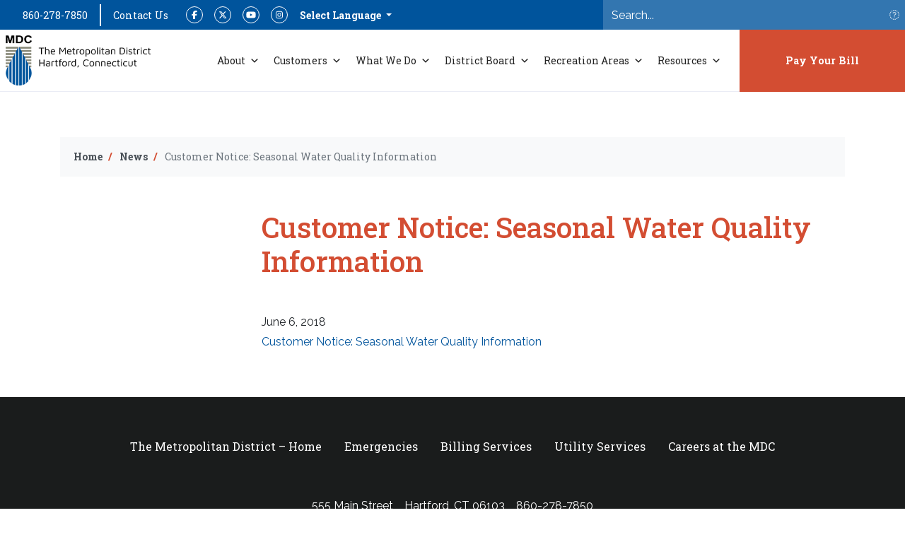

--- FILE ---
content_type: text/html; charset=UTF-8
request_url: https://themdc.org/customer-notice-seasonal-water-quality-information/
body_size: 12263
content:
<!doctype html>
<html lang="en-US">
  <head>
  <meta charset="utf-8">
  <meta http-equiv="x-ua-compatible" content="ie=edge">
  <meta name="viewport" content="width=device-width, initial-scale=1, shrink-to-fit=no">
  <!-- translation --><meta name='robots' content='index, follow, max-image-preview:large, max-snippet:-1, max-video-preview:-1' />
	<style>img:is([sizes="auto" i], [sizes^="auto," i]) { contain-intrinsic-size: 3000px 1500px }</style>
	<link rel="alternate" hreflang="en" href="https://themdc.org/customer-notice-seasonal-water-quality-information/" />

	<!-- This site is optimized with the Yoast SEO plugin v26.6 - https://yoast.com/wordpress/plugins/seo/ -->
	<title>Customer Notice: Seasonal Water Quality Information | The MDC</title>
	<link rel="canonical" href="http://themdc.org/customer-notice-seasonal-water-quality-information/" />
	<meta property="og:locale" content="en_US" />
	<meta property="og:type" content="article" />
	<meta property="og:title" content="Customer Notice: Seasonal Water Quality Information | The MDC" />
	<meta property="og:description" content="Customer Notice: Seasonal Water Quality Information" />
	<meta property="og:url" content="http://themdc.org/customer-notice-seasonal-water-quality-information/" />
	<meta property="og:site_name" content="The MDC" />
	<meta property="article:publisher" content="https://www.facebook.com/themetropolitandistrict" />
	<meta property="article:published_time" content="2018-06-06T00:00:00+00:00" />
	<meta name="author" content="admin" />
	<meta name="twitter:card" content="summary_large_image" />
	<meta name="twitter:creator" content="@mdcwater" />
	<meta name="twitter:site" content="@mdcwater" />
	<meta name="twitter:label1" content="Written by" />
	<meta name="twitter:data1" content="admin" />
	<!-- / Yoast SEO plugin. -->


<link rel='dns-prefetch' href='//app.easyling.com' />
<script type="text/javascript">
/* <![CDATA[ */
window._wpemojiSettings = {"baseUrl":"https:\/\/s.w.org\/images\/core\/emoji\/16.0.1\/72x72\/","ext":".png","svgUrl":"https:\/\/s.w.org\/images\/core\/emoji\/16.0.1\/svg\/","svgExt":".svg","source":{"concatemoji":"https:\/\/themdc.org\/wp-includes\/js\/wp-emoji-release.min.js?ver=6.8.3"}};
/*! This file is auto-generated */
!function(s,n){var o,i,e;function c(e){try{var t={supportTests:e,timestamp:(new Date).valueOf()};sessionStorage.setItem(o,JSON.stringify(t))}catch(e){}}function p(e,t,n){e.clearRect(0,0,e.canvas.width,e.canvas.height),e.fillText(t,0,0);var t=new Uint32Array(e.getImageData(0,0,e.canvas.width,e.canvas.height).data),a=(e.clearRect(0,0,e.canvas.width,e.canvas.height),e.fillText(n,0,0),new Uint32Array(e.getImageData(0,0,e.canvas.width,e.canvas.height).data));return t.every(function(e,t){return e===a[t]})}function u(e,t){e.clearRect(0,0,e.canvas.width,e.canvas.height),e.fillText(t,0,0);for(var n=e.getImageData(16,16,1,1),a=0;a<n.data.length;a++)if(0!==n.data[a])return!1;return!0}function f(e,t,n,a){switch(t){case"flag":return n(e,"\ud83c\udff3\ufe0f\u200d\u26a7\ufe0f","\ud83c\udff3\ufe0f\u200b\u26a7\ufe0f")?!1:!n(e,"\ud83c\udde8\ud83c\uddf6","\ud83c\udde8\u200b\ud83c\uddf6")&&!n(e,"\ud83c\udff4\udb40\udc67\udb40\udc62\udb40\udc65\udb40\udc6e\udb40\udc67\udb40\udc7f","\ud83c\udff4\u200b\udb40\udc67\u200b\udb40\udc62\u200b\udb40\udc65\u200b\udb40\udc6e\u200b\udb40\udc67\u200b\udb40\udc7f");case"emoji":return!a(e,"\ud83e\udedf")}return!1}function g(e,t,n,a){var r="undefined"!=typeof WorkerGlobalScope&&self instanceof WorkerGlobalScope?new OffscreenCanvas(300,150):s.createElement("canvas"),o=r.getContext("2d",{willReadFrequently:!0}),i=(o.textBaseline="top",o.font="600 32px Arial",{});return e.forEach(function(e){i[e]=t(o,e,n,a)}),i}function t(e){var t=s.createElement("script");t.src=e,t.defer=!0,s.head.appendChild(t)}"undefined"!=typeof Promise&&(o="wpEmojiSettingsSupports",i=["flag","emoji"],n.supports={everything:!0,everythingExceptFlag:!0},e=new Promise(function(e){s.addEventListener("DOMContentLoaded",e,{once:!0})}),new Promise(function(t){var n=function(){try{var e=JSON.parse(sessionStorage.getItem(o));if("object"==typeof e&&"number"==typeof e.timestamp&&(new Date).valueOf()<e.timestamp+604800&&"object"==typeof e.supportTests)return e.supportTests}catch(e){}return null}();if(!n){if("undefined"!=typeof Worker&&"undefined"!=typeof OffscreenCanvas&&"undefined"!=typeof URL&&URL.createObjectURL&&"undefined"!=typeof Blob)try{var e="postMessage("+g.toString()+"("+[JSON.stringify(i),f.toString(),p.toString(),u.toString()].join(",")+"));",a=new Blob([e],{type:"text/javascript"}),r=new Worker(URL.createObjectURL(a),{name:"wpTestEmojiSupports"});return void(r.onmessage=function(e){c(n=e.data),r.terminate(),t(n)})}catch(e){}c(n=g(i,f,p,u))}t(n)}).then(function(e){for(var t in e)n.supports[t]=e[t],n.supports.everything=n.supports.everything&&n.supports[t],"flag"!==t&&(n.supports.everythingExceptFlag=n.supports.everythingExceptFlag&&n.supports[t]);n.supports.everythingExceptFlag=n.supports.everythingExceptFlag&&!n.supports.flag,n.DOMReady=!1,n.readyCallback=function(){n.DOMReady=!0}}).then(function(){return e}).then(function(){var e;n.supports.everything||(n.readyCallback(),(e=n.source||{}).concatemoji?t(e.concatemoji):e.wpemoji&&e.twemoji&&(t(e.twemoji),t(e.wpemoji)))}))}((window,document),window._wpemojiSettings);
/* ]]> */
</script>
<link rel='stylesheet' id='genesis-blocks-style-css-css' href='https://themdc.org/wp-content/plugins/genesis-blocks/dist/style-blocks.build.css?ver=1767252937' type='text/css' media='all' />
<style id='wp-emoji-styles-inline-css' type='text/css'>

	img.wp-smiley, img.emoji {
		display: inline !important;
		border: none !important;
		box-shadow: none !important;
		height: 1em !important;
		width: 1em !important;
		margin: 0 0.07em !important;
		vertical-align: -0.1em !important;
		background: none !important;
		padding: 0 !important;
	}
</style>
<style id='safe-svg-svg-icon-style-inline-css' type='text/css'>
.safe-svg-cover{text-align:center}.safe-svg-cover .safe-svg-inside{display:inline-block;max-width:100%}.safe-svg-cover svg{fill:currentColor;height:100%;max-height:100%;max-width:100%;width:100%}

</style>
<style id='global-styles-inline-css' type='text/css'>
:root{--wp--preset--aspect-ratio--square: 1;--wp--preset--aspect-ratio--4-3: 4/3;--wp--preset--aspect-ratio--3-4: 3/4;--wp--preset--aspect-ratio--3-2: 3/2;--wp--preset--aspect-ratio--2-3: 2/3;--wp--preset--aspect-ratio--16-9: 16/9;--wp--preset--aspect-ratio--9-16: 9/16;--wp--preset--color--black: #000000;--wp--preset--color--cyan-bluish-gray: #abb8c3;--wp--preset--color--white: #ffffff;--wp--preset--color--pale-pink: #f78da7;--wp--preset--color--vivid-red: #cf2e2e;--wp--preset--color--luminous-vivid-orange: #ff6900;--wp--preset--color--luminous-vivid-amber: #fcb900;--wp--preset--color--light-green-cyan: #7bdcb5;--wp--preset--color--vivid-green-cyan: #00d084;--wp--preset--color--pale-cyan-blue: #8ed1fc;--wp--preset--color--vivid-cyan-blue: #0693e3;--wp--preset--color--vivid-purple: #9b51e0;--wp--preset--color--primary: #003764;--wp--preset--color--secondary: #9f2842;--wp--preset--color--tertiary: #edcb6a;--wp--preset--color--light: #f9f9f9;--wp--preset--color--dark: #343a40;--wp--preset--gradient--vivid-cyan-blue-to-vivid-purple: linear-gradient(135deg,rgba(6,147,227,1) 0%,rgb(155,81,224) 100%);--wp--preset--gradient--light-green-cyan-to-vivid-green-cyan: linear-gradient(135deg,rgb(122,220,180) 0%,rgb(0,208,130) 100%);--wp--preset--gradient--luminous-vivid-amber-to-luminous-vivid-orange: linear-gradient(135deg,rgba(252,185,0,1) 0%,rgba(255,105,0,1) 100%);--wp--preset--gradient--luminous-vivid-orange-to-vivid-red: linear-gradient(135deg,rgba(255,105,0,1) 0%,rgb(207,46,46) 100%);--wp--preset--gradient--very-light-gray-to-cyan-bluish-gray: linear-gradient(135deg,rgb(238,238,238) 0%,rgb(169,184,195) 100%);--wp--preset--gradient--cool-to-warm-spectrum: linear-gradient(135deg,rgb(74,234,220) 0%,rgb(151,120,209) 20%,rgb(207,42,186) 40%,rgb(238,44,130) 60%,rgb(251,105,98) 80%,rgb(254,248,76) 100%);--wp--preset--gradient--blush-light-purple: linear-gradient(135deg,rgb(255,206,236) 0%,rgb(152,150,240) 100%);--wp--preset--gradient--blush-bordeaux: linear-gradient(135deg,rgb(254,205,165) 0%,rgb(254,45,45) 50%,rgb(107,0,62) 100%);--wp--preset--gradient--luminous-dusk: linear-gradient(135deg,rgb(255,203,112) 0%,rgb(199,81,192) 50%,rgb(65,88,208) 100%);--wp--preset--gradient--pale-ocean: linear-gradient(135deg,rgb(255,245,203) 0%,rgb(182,227,212) 50%,rgb(51,167,181) 100%);--wp--preset--gradient--electric-grass: linear-gradient(135deg,rgb(202,248,128) 0%,rgb(113,206,126) 100%);--wp--preset--gradient--midnight: linear-gradient(135deg,rgb(2,3,129) 0%,rgb(40,116,252) 100%);--wp--preset--font-size--small: 13px;--wp--preset--font-size--medium: 20px;--wp--preset--font-size--large: 36px;--wp--preset--font-size--x-large: 42px;--wp--preset--font-size--regular: 16px;--wp--preset--font-size--huge: 50px;--wp--preset--spacing--20: 0.44rem;--wp--preset--spacing--30: 0.67rem;--wp--preset--spacing--40: 1rem;--wp--preset--spacing--50: 1.5rem;--wp--preset--spacing--60: 2.25rem;--wp--preset--spacing--70: 3.38rem;--wp--preset--spacing--80: 5.06rem;--wp--preset--shadow--natural: 6px 6px 9px rgba(0, 0, 0, 0.2);--wp--preset--shadow--deep: 12px 12px 50px rgba(0, 0, 0, 0.4);--wp--preset--shadow--sharp: 6px 6px 0px rgba(0, 0, 0, 0.2);--wp--preset--shadow--outlined: 6px 6px 0px -3px rgba(255, 255, 255, 1), 6px 6px rgba(0, 0, 0, 1);--wp--preset--shadow--crisp: 6px 6px 0px rgba(0, 0, 0, 1);}:where(body) { margin: 0; }.wp-site-blocks > .alignleft { float: left; margin-right: 2em; }.wp-site-blocks > .alignright { float: right; margin-left: 2em; }.wp-site-blocks > .aligncenter { justify-content: center; margin-left: auto; margin-right: auto; }:where(.is-layout-flex){gap: 0.5em;}:where(.is-layout-grid){gap: 0.5em;}.is-layout-flow > .alignleft{float: left;margin-inline-start: 0;margin-inline-end: 2em;}.is-layout-flow > .alignright{float: right;margin-inline-start: 2em;margin-inline-end: 0;}.is-layout-flow > .aligncenter{margin-left: auto !important;margin-right: auto !important;}.is-layout-constrained > .alignleft{float: left;margin-inline-start: 0;margin-inline-end: 2em;}.is-layout-constrained > .alignright{float: right;margin-inline-start: 2em;margin-inline-end: 0;}.is-layout-constrained > .aligncenter{margin-left: auto !important;margin-right: auto !important;}.is-layout-constrained > :where(:not(.alignleft):not(.alignright):not(.alignfull)){margin-left: auto !important;margin-right: auto !important;}body .is-layout-flex{display: flex;}.is-layout-flex{flex-wrap: wrap;align-items: center;}.is-layout-flex > :is(*, div){margin: 0;}body .is-layout-grid{display: grid;}.is-layout-grid > :is(*, div){margin: 0;}body{padding-top: 0px;padding-right: 0px;padding-bottom: 0px;padding-left: 0px;}a:where(:not(.wp-element-button)){text-decoration: underline;}:root :where(.wp-element-button, .wp-block-button__link){background-color: #32373c;border-width: 0;color: #fff;font-family: inherit;font-size: inherit;line-height: inherit;padding: calc(0.667em + 2px) calc(1.333em + 2px);text-decoration: none;}.has-black-color{color: var(--wp--preset--color--black) !important;}.has-cyan-bluish-gray-color{color: var(--wp--preset--color--cyan-bluish-gray) !important;}.has-white-color{color: var(--wp--preset--color--white) !important;}.has-pale-pink-color{color: var(--wp--preset--color--pale-pink) !important;}.has-vivid-red-color{color: var(--wp--preset--color--vivid-red) !important;}.has-luminous-vivid-orange-color{color: var(--wp--preset--color--luminous-vivid-orange) !important;}.has-luminous-vivid-amber-color{color: var(--wp--preset--color--luminous-vivid-amber) !important;}.has-light-green-cyan-color{color: var(--wp--preset--color--light-green-cyan) !important;}.has-vivid-green-cyan-color{color: var(--wp--preset--color--vivid-green-cyan) !important;}.has-pale-cyan-blue-color{color: var(--wp--preset--color--pale-cyan-blue) !important;}.has-vivid-cyan-blue-color{color: var(--wp--preset--color--vivid-cyan-blue) !important;}.has-vivid-purple-color{color: var(--wp--preset--color--vivid-purple) !important;}.has-primary-color{color: var(--wp--preset--color--primary) !important;}.has-secondary-color{color: var(--wp--preset--color--secondary) !important;}.has-tertiary-color{color: var(--wp--preset--color--tertiary) !important;}.has-light-color{color: var(--wp--preset--color--light) !important;}.has-dark-color{color: var(--wp--preset--color--dark) !important;}.has-black-background-color{background-color: var(--wp--preset--color--black) !important;}.has-cyan-bluish-gray-background-color{background-color: var(--wp--preset--color--cyan-bluish-gray) !important;}.has-white-background-color{background-color: var(--wp--preset--color--white) !important;}.has-pale-pink-background-color{background-color: var(--wp--preset--color--pale-pink) !important;}.has-vivid-red-background-color{background-color: var(--wp--preset--color--vivid-red) !important;}.has-luminous-vivid-orange-background-color{background-color: var(--wp--preset--color--luminous-vivid-orange) !important;}.has-luminous-vivid-amber-background-color{background-color: var(--wp--preset--color--luminous-vivid-amber) !important;}.has-light-green-cyan-background-color{background-color: var(--wp--preset--color--light-green-cyan) !important;}.has-vivid-green-cyan-background-color{background-color: var(--wp--preset--color--vivid-green-cyan) !important;}.has-pale-cyan-blue-background-color{background-color: var(--wp--preset--color--pale-cyan-blue) !important;}.has-vivid-cyan-blue-background-color{background-color: var(--wp--preset--color--vivid-cyan-blue) !important;}.has-vivid-purple-background-color{background-color: var(--wp--preset--color--vivid-purple) !important;}.has-primary-background-color{background-color: var(--wp--preset--color--primary) !important;}.has-secondary-background-color{background-color: var(--wp--preset--color--secondary) !important;}.has-tertiary-background-color{background-color: var(--wp--preset--color--tertiary) !important;}.has-light-background-color{background-color: var(--wp--preset--color--light) !important;}.has-dark-background-color{background-color: var(--wp--preset--color--dark) !important;}.has-black-border-color{border-color: var(--wp--preset--color--black) !important;}.has-cyan-bluish-gray-border-color{border-color: var(--wp--preset--color--cyan-bluish-gray) !important;}.has-white-border-color{border-color: var(--wp--preset--color--white) !important;}.has-pale-pink-border-color{border-color: var(--wp--preset--color--pale-pink) !important;}.has-vivid-red-border-color{border-color: var(--wp--preset--color--vivid-red) !important;}.has-luminous-vivid-orange-border-color{border-color: var(--wp--preset--color--luminous-vivid-orange) !important;}.has-luminous-vivid-amber-border-color{border-color: var(--wp--preset--color--luminous-vivid-amber) !important;}.has-light-green-cyan-border-color{border-color: var(--wp--preset--color--light-green-cyan) !important;}.has-vivid-green-cyan-border-color{border-color: var(--wp--preset--color--vivid-green-cyan) !important;}.has-pale-cyan-blue-border-color{border-color: var(--wp--preset--color--pale-cyan-blue) !important;}.has-vivid-cyan-blue-border-color{border-color: var(--wp--preset--color--vivid-cyan-blue) !important;}.has-vivid-purple-border-color{border-color: var(--wp--preset--color--vivid-purple) !important;}.has-primary-border-color{border-color: var(--wp--preset--color--primary) !important;}.has-secondary-border-color{border-color: var(--wp--preset--color--secondary) !important;}.has-tertiary-border-color{border-color: var(--wp--preset--color--tertiary) !important;}.has-light-border-color{border-color: var(--wp--preset--color--light) !important;}.has-dark-border-color{border-color: var(--wp--preset--color--dark) !important;}.has-vivid-cyan-blue-to-vivid-purple-gradient-background{background: var(--wp--preset--gradient--vivid-cyan-blue-to-vivid-purple) !important;}.has-light-green-cyan-to-vivid-green-cyan-gradient-background{background: var(--wp--preset--gradient--light-green-cyan-to-vivid-green-cyan) !important;}.has-luminous-vivid-amber-to-luminous-vivid-orange-gradient-background{background: var(--wp--preset--gradient--luminous-vivid-amber-to-luminous-vivid-orange) !important;}.has-luminous-vivid-orange-to-vivid-red-gradient-background{background: var(--wp--preset--gradient--luminous-vivid-orange-to-vivid-red) !important;}.has-very-light-gray-to-cyan-bluish-gray-gradient-background{background: var(--wp--preset--gradient--very-light-gray-to-cyan-bluish-gray) !important;}.has-cool-to-warm-spectrum-gradient-background{background: var(--wp--preset--gradient--cool-to-warm-spectrum) !important;}.has-blush-light-purple-gradient-background{background: var(--wp--preset--gradient--blush-light-purple) !important;}.has-blush-bordeaux-gradient-background{background: var(--wp--preset--gradient--blush-bordeaux) !important;}.has-luminous-dusk-gradient-background{background: var(--wp--preset--gradient--luminous-dusk) !important;}.has-pale-ocean-gradient-background{background: var(--wp--preset--gradient--pale-ocean) !important;}.has-electric-grass-gradient-background{background: var(--wp--preset--gradient--electric-grass) !important;}.has-midnight-gradient-background{background: var(--wp--preset--gradient--midnight) !important;}.has-small-font-size{font-size: var(--wp--preset--font-size--small) !important;}.has-medium-font-size{font-size: var(--wp--preset--font-size--medium) !important;}.has-large-font-size{font-size: var(--wp--preset--font-size--large) !important;}.has-x-large-font-size{font-size: var(--wp--preset--font-size--x-large) !important;}.has-regular-font-size{font-size: var(--wp--preset--font-size--regular) !important;}.has-huge-font-size{font-size: var(--wp--preset--font-size--huge) !important;}
:where(.wp-block-post-template.is-layout-flex){gap: 1.25em;}:where(.wp-block-post-template.is-layout-grid){gap: 1.25em;}
:where(.wp-block-columns.is-layout-flex){gap: 2em;}:where(.wp-block-columns.is-layout-grid){gap: 2em;}
:root :where(.wp-block-pullquote){font-size: 1.5em;line-height: 1.6;}
</style>
<link rel='stylesheet' id='megamenu-css' href='https://themdc.org/wp-content/uploads/maxmegamenu/style_en.css?ver=82282c' type='text/css' media='all' />
<link rel='stylesheet' id='dashicons-css' href='https://themdc.org/wp-includes/css/dashicons.min.css?ver=6.8.3' type='text/css' media='all' />
<link rel='stylesheet' id='sage/main.css-css' href='https://themdc.org/wp-content/themes/themdc/dist/styles/main.css' type='text/css' media='all' />
<script type="text/javascript" src="//app.easyling.com/client/ios7rltn/0/stub.js?ver=6.8.3" id="translation-js"></script>
<script type="text/javascript" src="https://themdc.org/wp-includes/js/jquery/jquery.min.js?ver=3.7.1" id="jquery-core-js"></script>
<script type="text/javascript" src="https://themdc.org/wp-includes/js/jquery/jquery-migrate.min.js?ver=3.4.1" id="jquery-migrate-js"></script>
<link rel="https://api.w.org/" href="https://themdc.org/wp-json/" /><link rel="alternate" title="JSON" type="application/json" href="https://themdc.org/wp-json/wp/v2/posts/2902" /><link rel="EditURI" type="application/rsd+xml" title="RSD" href="https://themdc.org/xmlrpc.php?rsd" />
<link rel='shortlink' href='https://themdc.org/?p=2902' />
<link rel="alternate" title="oEmbed (JSON)" type="application/json+oembed" href="https://themdc.org/wp-json/oembed/1.0/embed?url=https%3A%2F%2Fthemdc.org%2Fcustomer-notice-seasonal-water-quality-information%2F" />
<link rel="alternate" title="oEmbed (XML)" type="text/xml+oembed" href="https://themdc.org/wp-json/oembed/1.0/embed?url=https%3A%2F%2Fthemdc.org%2Fcustomer-notice-seasonal-water-quality-information%2F&#038;format=xml" />
<!-- Google Tag Manager -->
<script>(function(w,d,s,l,i){w[l]=w[l]||[];w[l].push({'gtm.start':
new Date().getTime(),event:'gtm.js'});var f=d.getElementsByTagName(s)[0],
j=d.createElement(s),dl=l!='dataLayer'?'&l='+l:'';j.async=true;j.src=
'https://www.googletagmanager.com/gtm.js?id='+i+dl;f.parentNode.insertBefore(j,f);
})(window,document,'script','dataLayer','GTM-K83F2DJ');</script>
<!-- End Google Tag Manager -->

<!-- This site is optimized with the Schema plugin v1.7.9.6 - https://schema.press -->
<script type="application/ld+json">{"@context":"https:\/\/schema.org\/","@type":"BlogPosting","mainEntityOfPage":{"@type":"WebPage","@id":"https:\/\/themdc.org\/customer-notice-seasonal-water-quality-information\/"},"url":"https:\/\/themdc.org\/customer-notice-seasonal-water-quality-information\/","headline":" <a...","datePublished":"2018-06-06T00:00:00-04:00","dateModified":"2018-06-06T00:00:00-04:00","publisher":{"@type":"Organization","@id":"https:\/\/themdc.org\/#organization","name":"The Metropolitan District","logo":{"@type":"ImageObject","url":"","width":600,"height":60}},"description":"Customer Notice: Seasonal Water Quality Information","author":{"@type":"Person","name":"admin","url":"https:\/\/themdc.org\/author\/admin\/","image":{"@type":"ImageObject","url":"https:\/\/secure.gravatar.com\/avatar\/f9851d4a89f28f51aca2c5bd683c09d7f54df7b2c6d66035581eb207ae4b622d?s=96&d=mm&r=g","height":96,"width":96}}}</script>

<meta name="generator" content="WPML ver:4.4.4 stt:1,2;" />
<link rel="icon" type="image/png" href="/wp-content/uploads/fbrfg/favicon-96x96.png" sizes="96x96" />
<link rel="icon" type="image/svg+xml" href="/wp-content/uploads/fbrfg/favicon.svg" />
<link rel="shortcut icon" href="/wp-content/uploads/fbrfg/favicon.ico" />
<link rel="apple-touch-icon" sizes="180x180" href="/wp-content/uploads/fbrfg/apple-touch-icon.png" />
<link rel="manifest" href="/wp-content/uploads/fbrfg/site.webmanifest" /><style type="text/css">/** Mega Menu CSS: fs **/</style>
</head>
  <body class="wp-singular post-template-default single single-post postid-2902 single-format-standard wp-embed-responsive wp-theme-themdcresources mega-menu-primary-navigation customer-notice-seasonal-water-quality-information sidebar-primary app-data index-data singular-data single-data single-post-data single-post-customer-notice-seasonal-water-quality-information-data">
    <!-- Google Tag Manager (noscript) -->
<noscript><iframe src="https://www.googletagmanager.com/ns.html?id=GTM-K83F2DJ"
height="0" width="0" style="display:none;visibility:hidden"></iframe></noscript>
<!-- End Google Tag Manager (noscript) -->    <header class="banner">
  
    <nav class="nav-supernav">
      <div class="container-fluid">
        <div class="row align-items-center">
          <div class="col-lg-8 d-flex justify-content-between justify-content-lg-start">

            <div class="d-flex flex-grow-1 flex-lg-grow-0">
              <a class="btn btn-link number"
                href="tel://860-278-7850"
                >860-278-7850</a>

              <span class="separator"></span>

              <a class="btn btn-link"
                href="https://themdc.org/contact-us/"
                >Contact Us</a>
            </div>
            <div class="d-flex align-items-center">
              <ul class="nav nav-social">
    <li class="nav-item">
    <a class="nav-link" href="https://www.facebook.com/themetropolitandistrict" target="_blank"><i class="fab fa-facebook-f"></i><span class="sr-only">Facebook</span></a>
  </li>
      <li class="nav-item">
    <a class="nav-link" href="https://twitter.com/mdcwater" target="_blank"><i class="fab fa-x-twitter"></i><span class="sr-only">Twitter</span></a>
  </li>
      <li class="nav-item">
    <a class="nav-link" href="https://www.youtube.com/user/MDCHartford" target="_blank"><i class="fab fa-youtube"></i><span class="sr-only">YouTube</span></a>
  </li>
      <li class="nav-item">
    <a class="nav-link" href="https://www.instagram.com/themetropolitandistrict/" target="_blank"><i class="fab fa-instagram"></i><span class="sr-only">Instagram</span></a>
  </li>
  </ul>
            </div>
            <div class="d-flex align-items-center">
              <div class="dropdown" id="languageSelector">
  <button class="btn btn-primary btn-sm dropdown-toggle language selected" type="button" id="dropdownMenuButton" data-toggle="dropdown" aria-haspopup="true" aria-expanded="false">
    Select Language
  </button>
  <div class="dropdown-menu bg-primary" aria-labelledby="dropdownMenuButton">
    <a class="dropdown-item text-white" href="/?__ptLanguage=en-US">English</a>
    <a class="dropdown-item text-white" href="/?__ptLanguage=es-US">Spanish</a>
  </div>
</div>
            </div>

          </div>
          <div class="col-lg-4">
            <form class="searchform" action="/" method="get">
              <div class="input-group mb-0">
                <input type="text" class="form-control" name="s" id="inputSearch" placeholder="Search...">
                <div class="input-group-append">
                  <button class="btn btn-secondary btn-sm" type="button"><i class="fas fa-search"></i><span class="sr-only">Search</span></button>
                </div>
              </div>
            </form>
          </div>
      </div>
    </nav>
    <nav class="navbar navbar-expand-lg navbar-light bg-white px-0 py-0">
      <div class="container-fluid">
        <a class="navbar-brand" href="/">
          <img src="https://themdc.org/wp-content/themes/themdc/dist/images/mdc-logo.png" class="logo img-fluid" alt="The MDC">
        </a>
        <button class="navbar-toggler hamburger hamburger--collapse" type="button" data-toggle="collapse" data-target="#navbarSupportedContent" aria-controls="navbarSupportedContent" aria-expanded="false" aria-label="Toggle navigation">
          <span class="hamburger-box">
            <span class="hamburger-inner"></span>
          </span>
        </button>

        <div class="collapse navbar-collapse justify-content-end flex-column flex-lg-row" id="navbarSupportedContent">
                      <div id="mega-menu-wrap-primary_navigation" class="mega-menu-wrap"><div class="mega-menu-toggle"><div class="mega-toggle-blocks-left"></div><div class="mega-toggle-blocks-center"></div><div class="mega-toggle-blocks-right"><div class='mega-toggle-block mega-menu-toggle-animated-block mega-toggle-block-0' id='mega-toggle-block-0'><button aria-label="Toggle Menu" class="mega-toggle-animated mega-toggle-animated-slider" type="button" aria-expanded="false">
                  <span class="mega-toggle-animated-box">
                    <span class="mega-toggle-animated-inner"></span>
                  </span>
                </button></div></div></div><ul id="mega-menu-primary_navigation" class="mega-menu max-mega-menu mega-menu-horizontal mega-no-js" data-event="hover_intent" data-effect="fade_up" data-effect-speed="200" data-effect-mobile="disabled" data-effect-speed-mobile="0" data-mobile-force-width="false" data-second-click="go" data-document-click="collapse" data-vertical-behaviour="standard" data-breakpoint="991" data-unbind="true" data-mobile-state="collapse_all" data-mobile-direction="vertical" data-hover-intent-timeout="300" data-hover-intent-interval="100"><li class="mega-menu-item mega-menu-item-type-custom mega-menu-item-object-custom mega-menu-item-has-children mega-menu-megamenu mega-align-bottom-left mega-menu-megamenu mega-item-align-float-left mega-menu-item-7" id="mega-menu-item-7"><a class="mega-menu-link" href="#about" aria-expanded="false" tabindex="0">About<span class="mega-indicator" aria-hidden="true"></span></a>
<ul class="mega-sub-menu">
<li class="mega-menu-item mega-menu-item-type-post_type mega-menu-item-object-page mega-menu-column-standard mega-menu-columns-1-of-1 mega-menu-item-5662" style="--columns:1; --span:1" id="mega-menu-item-5662"><a class="mega-menu-link" href="https://themdc.org/about-the-mdc/">About the MDC</a></li><li class="mega-menu-item mega-menu-item-type-post_type mega-menu-item-object-page mega-menu-column-standard mega-menu-columns-1-of-1 mega-menu-clear mega-menu-item-197" style="--columns:1; --span:1" id="mega-menu-item-197"><a class="mega-menu-link" href="https://themdc.org/history/">History</a></li><li class="mega-menu-item mega-menu-item-type-post_type mega-menu-item-object-page mega-menu-column-standard mega-menu-columns-1-of-1 mega-menu-clear mega-menu-item-196" style="--columns:1; --span:1" id="mega-menu-item-196"><a class="mega-menu-link" href="https://themdc.org/leadership/">Leadership</a></li><li class="mega-menu-item mega-menu-item-type-post_type mega-menu-item-object-page mega-menu-column-standard mega-menu-columns-1-of-1 mega-menu-clear mega-menu-item-201" style="--columns:1; --span:1" id="mega-menu-item-201"><a class="mega-menu-link" href="https://themdc.org/finance-investor-relations/">Finance / Investor Relations</a></li><li class="mega-menu-item mega-menu-item-type-post_type mega-menu-item-object-page mega-menu-item-has-children mega-menu-column-standard mega-menu-columns-1-of-1 mega-menu-clear mega-menu-item-199" style="--columns:1; --span:1" id="mega-menu-item-199"><a class="mega-menu-link" href="https://themdc.org/careers/">Careers at the MDC<span class="mega-indicator" aria-hidden="true"></span></a>
	<ul class="mega-sub-menu">
<li class="mega-menu-item mega-menu-item-type-post_type mega-menu-item-object-page mega-menu-item-9750" id="mega-menu-item-9750"><a class="mega-menu-link" href="https://themdc.org/learning-opportunities/">Learning Opportunities</a></li>	</ul>
</li><li class="mega-menu-item mega-menu-item-type-post_type mega-menu-item-object-page mega-menu-column-standard mega-menu-columns-1-of-1 mega-menu-clear mega-menu-item-200" style="--columns:1; --span:1" id="mega-menu-item-200"><a class="mega-menu-link" href="https://themdc.org/contact-us/">Contact Us</a></li><li class="mega-menu-item mega-menu-item-type-post_type mega-menu-item-object-page mega-menu-column-standard mega-menu-columns-1-of-1 mega-menu-clear mega-menu-item-198" style="--columns:1; --span:1" id="mega-menu-item-198"><a class="mega-menu-link" href="https://themdc.org/locations-directions/">Locations</a></li></ul>
</li><li class="mega-menu-item mega-menu-item-type-custom mega-menu-item-object-custom mega-menu-item-has-children mega-menu-megamenu mega-align-bottom-left mega-menu-megamenu mega-item-align-float-left mega-menu-item-8" id="mega-menu-item-8"><a class="mega-menu-link" href="#customers" aria-expanded="false" tabindex="0">Customers<span class="mega-indicator" aria-hidden="true"></span></a>
<ul class="mega-sub-menu">
<li class="mega-menu-item mega-menu-item-type-post_type mega-menu-item-object-page mega-menu-item-has-children mega-menu-column-standard mega-menu-columns-1-of-1 mega-menu-item-22" style="--columns:1; --span:1" id="mega-menu-item-22"><a class="mega-menu-link" href="https://themdc.org/emergencies/">Emergencies<span class="mega-indicator" aria-hidden="true"></span></a>
	<ul class="mega-sub-menu">
<li class="mega-menu-item mega-menu-item-type-post_type mega-menu-item-object-page mega-menu-item-28" id="mega-menu-item-28"><a class="mega-menu-link" href="https://themdc.org/emergencies/water/">Water Emergencies</a></li><li class="mega-menu-item mega-menu-item-type-post_type mega-menu-item-object-page mega-menu-item-27" id="mega-menu-item-27"><a class="mega-menu-link" href="https://themdc.org/emergencies/sewer/">Sewer Emergencies</a></li><li class="mega-menu-item mega-menu-item-type-post_type mega-menu-item-object-page mega-menu-item-205" id="mega-menu-item-205"><a class="mega-menu-link" href="https://themdc.org/emergencies/water-advisories/">Drinking Water Advisories</a></li><li class="mega-menu-item mega-menu-item-type-post_type mega-menu-item-object-page mega-menu-item-203" id="mega-menu-item-203"><a class="mega-menu-link" href="https://themdc.org/emergencies/imposter-alerts/">Imposter Alerts</a></li><li class="mega-menu-item mega-menu-item-type-post_type mega-menu-item-object-page mega-menu-item-204" id="mega-menu-item-204"><a class="mega-menu-link" href="https://themdc.org/emergencies/mdc-alerts/">MDC Alerts</a></li>	</ul>
</li><li class="mega-menu-item mega-menu-item-type-post_type mega-menu-item-object-page mega-menu-item-has-children mega-menu-column-standard mega-menu-columns-1-of-1 mega-menu-clear mega-menu-item-21" style="--columns:1; --span:1" id="mega-menu-item-21"><a class="mega-menu-link" href="https://themdc.org/billing-services/">Billing Services<span class="mega-indicator" aria-hidden="true"></span></a>
	<ul class="mega-sub-menu">
<li class="mega-menu-item mega-menu-item-type-post_type mega-menu-item-object-page mega-menu-item-54" id="mega-menu-item-54"><a class="mega-menu-link" href="https://themdc.org/billing-services/explanation-of-charges/">Explanation of Charges</a></li><li class="mega-menu-item mega-menu-item-type-post_type mega-menu-item-object-page mega-menu-item-53" id="mega-menu-item-53"><a class="mega-menu-link" href="https://themdc.org/billing-services/rates/">Rates</a></li><li class="mega-menu-item mega-menu-item-type-post_type mega-menu-item-object-page mega-menu-item-52" id="mega-menu-item-52"><a class="mega-menu-link" href="https://themdc.org/billing-services/how-to-pay-your-bill/">How to Pay Your Bill</a></li><li class="mega-menu-item mega-menu-item-type-post_type mega-menu-item-object-page mega-menu-item-10361" id="mega-menu-item-10361"><a class="mega-menu-link" href="https://themdc.org/payment-plans-and-shutoffs/">Payment Plans and Shutoffs</a></li><li class="mega-menu-item mega-menu-item-type-post_type mega-menu-item-object-page mega-menu-item-12170" id="mega-menu-item-12170"><a class="mega-menu-link" href="https://themdc.org/billing-services/property-closing-requests/">Property Closing Requests</a></li><li class="mega-menu-item mega-menu-item-type-post_type mega-menu-item-object-page mega-menu-item-17504" id="mega-menu-item-17504"><a class="mega-menu-link" href="https://themdc.org/billing-services/operation-fuel/">Generation Power CT (formerly Operation Fuel)</a></li><li class="mega-menu-item mega-menu-item-type-post_type mega-menu-item-object-page mega-menu-item-51" id="mega-menu-item-51"><a class="mega-menu-link" href="https://themdc.org/billing-services/estimated-bills/">Estimated Water Bills</a></li><li class="mega-menu-item mega-menu-item-type-post_type mega-menu-item-object-page mega-menu-item-207" id="mega-menu-item-207"><a class="mega-menu-link" href="https://themdc.org/billing-services/radio-frequency-program/">Radio Frequency Meter Program</a></li><li class="mega-menu-item mega-menu-item-type-post_type mega-menu-item-object-page mega-menu-item-80" id="mega-menu-item-80"><a class="mega-menu-link" href="https://themdc.org/billing-services/septic-reimbursement/">Septic Tank Pumping Reimbursement Form</a></li>	</ul>
</li><li class="mega-menu-item mega-menu-item-type-post_type mega-menu-item-object-page mega-menu-item-has-children mega-menu-column-standard mega-menu-columns-1-of-1 mega-menu-clear mega-menu-item-20" style="--columns:1; --span:1" id="mega-menu-item-20"><a class="mega-menu-link" href="https://themdc.org/utility-services/">Utility Services<span class="mega-indicator" aria-hidden="true"></span></a>
	<ul class="mega-sub-menu">
<li class="mega-menu-item mega-menu-item-type-post_type mega-menu-item-object-page mega-menu-item-76" id="mega-menu-item-76"><a class="mega-menu-link" href="https://themdc.org/utility-services/backwater-valve-program/">Backwater Valve Program</a></li><li class="mega-menu-item mega-menu-item-type-post_type mega-menu-item-object-page mega-menu-item-14136" id="mega-menu-item-14136"><a class="mega-menu-link" href="https://themdc.org/utility-services/sewer-house-connection-program/">Sewer House Connection Program</a></li><li class="mega-menu-item mega-menu-item-type-post_type mega-menu-item-object-page mega-menu-item-79" id="mega-menu-item-79"><a class="mega-menu-link" href="https://themdc.org/utility-services/call-before-you-dig/">Call Before You Dig</a></li><li class="mega-menu-item mega-menu-item-type-post_type mega-menu-item-object-page mega-menu-item-78" id="mega-menu-item-78"><a class="mega-menu-link" href="https://themdc.org/utility-services/water-sewer-permits/">Water & Sewer Permits</a></li><li class="mega-menu-item mega-menu-item-type-post_type mega-menu-item-object-page mega-menu-item-77" id="mega-menu-item-77"><a class="mega-menu-link" href="https://themdc.org/utility-services/hydrant-meter/">Hydrant Meter</a></li><li class="mega-menu-item mega-menu-item-type-post_type mega-menu-item-object-page mega-menu-item-75" id="mega-menu-item-75"><a class="mega-menu-link" href="https://themdc.org/utility-services/cross-connections/">Cross Connections</a></li><li class="mega-menu-item mega-menu-item-type-post_type mega-menu-item-object-page mega-menu-item-208" id="mega-menu-item-208"><a class="mega-menu-link" href="https://themdc.org/utility-services/hydrant-flushing/">Fire Hydrant Flushing</a></li><li class="mega-menu-item mega-menu-item-type-post_type mega-menu-item-object-page mega-menu-item-164" id="mega-menu-item-164"><a class="mega-menu-link" href="https://themdc.org/environment-health-safety/fats-oils-grease-program-for-residents/">Fats, Oils & Grease Program for Residents</a></li><li class="mega-menu-item mega-menu-item-type-post_type mega-menu-item-object-page mega-menu-item-163" id="mega-menu-item-163"><a class="mega-menu-link" href="https://themdc.org/environment-health-safety/fats-oils-grease-program-for-businesses/">Fats, Oils & Grease Program for Businesses</a></li><li class="mega-menu-item mega-menu-item-type-post_type mega-menu-item-object-page mega-menu-item-8462" id="mega-menu-item-8462"><a class="mega-menu-link" href="https://themdc.org/utility-services/water-and-sewer-service-installation-program/">Water and Sewer Service Installation Program</a></li>	</ul>
</li><li class="mega-menu-item mega-menu-item-type-post_type mega-menu-item-object-page mega-menu-column-standard mega-menu-columns-1-of-1 mega-menu-clear mega-menu-item-765" style="--columns:1; --span:1" id="mega-menu-item-765"><a class="mega-menu-link" href="https://themdc.org/independent-consumer-advocate/">Independent Consumer Advocate</a></li></ul>
</li><li class="mega-menu-item mega-menu-item-type-custom mega-menu-item-object-custom mega-menu-item-has-children mega-menu-megamenu mega-align-bottom-left mega-menu-megamenu mega-item-align-float-left mega-menu-item-9" id="mega-menu-item-9"><a class="mega-menu-link" href="#whatwedo" aria-expanded="false" tabindex="0">What We Do<span class="mega-indicator" aria-hidden="true"></span></a>
<ul class="mega-sub-menu">
<li class="mega-menu-item mega-menu-item-type-post_type mega-menu-item-object-page mega-menu-item-has-children mega-menu-column-standard mega-menu-columns-1-of-1 mega-menu-item-122" style="--columns:1; --span:1" id="mega-menu-item-122"><a class="mega-menu-link" href="https://themdc.org/drinking-water/">Drinking Water<span class="mega-indicator" aria-hidden="true"></span></a>
	<ul class="mega-sub-menu">
<li class="mega-menu-item mega-menu-item-type-post_type mega-menu-item-object-page mega-menu-item-147" id="mega-menu-item-147"><a class="mega-menu-link" href="https://themdc.org/drinking-water/water-quality/">Water Quality</a></li><li class="mega-menu-item mega-menu-item-type-post_type mega-menu-item-object-page mega-menu-item-145" id="mega-menu-item-145"><a class="mega-menu-link" href="https://themdc.org/drinking-water/water-supply/">Water Supply</a></li><li class="mega-menu-item mega-menu-item-type-post_type mega-menu-item-object-page mega-menu-item-15740" id="mega-menu-item-15740"><a class="mega-menu-link" href="https://themdc.org/drinking-water/water-service-line-inventory/">Water Service Line Inventory</a></li><li class="mega-menu-item mega-menu-item-type-post_type mega-menu-item-object-page mega-menu-item-146" id="mega-menu-item-146"><a class="mega-menu-link" href="https://themdc.org/drinking-water/lead-information/">Lead Information</a></li><li class="mega-menu-item mega-menu-item-type-post_type mega-menu-item-object-page mega-menu-item-14954" id="mega-menu-item-14954"><a class="mega-menu-link" href="https://themdc.org/drinking-water/identify-your-water-service-line/">Identify Your Water Service Line</a></li><li class="mega-menu-item mega-menu-item-type-post_type mega-menu-item-object-page mega-menu-item-144" id="mega-menu-item-144"><a class="mega-menu-link" href="https://themdc.org/drinking-water/watershed-protection/">Watershed Protection</a></li><li class="mega-menu-item mega-menu-item-type-post_type mega-menu-item-object-page mega-menu-item-142" id="mega-menu-item-142"><a class="mega-menu-link" href="https://themdc.org/drinking-water/hydroelectricity/">Hydroelectricity</a></li><li class="mega-menu-item mega-menu-item-type-post_type mega-menu-item-object-page mega-menu-item-141" id="mega-menu-item-141"><a class="mega-menu-link" href="https://themdc.org/drinking-water/frequently-asked-questions/">Frequently Asked Questions</a></li><li class="mega-menu-item mega-menu-item-type-post_type mega-menu-item-object-page mega-menu-item-10742" id="mega-menu-item-10742"><a class="mega-menu-link" href="https://themdc.org/use-water-wisely/">Use Water Wisely Tips</a></li><li class="mega-menu-item mega-menu-item-type-post_type mega-menu-item-object-page mega-menu-item-12116" id="mega-menu-item-12116"><a class="mega-menu-link" href="https://themdc.org/leaks/">Leaks</a></li>	</ul>
</li><li class="mega-menu-item mega-menu-item-type-post_type mega-menu-item-object-page mega-menu-item-has-children mega-menu-column-standard mega-menu-columns-1-of-1 mega-menu-clear mega-menu-item-121" style="--columns:1; --span:1" id="mega-menu-item-121"><a class="mega-menu-link" href="https://themdc.org/wastewater-treatment/">Wastewater Treatment<span class="mega-indicator" aria-hidden="true"></span></a>
	<ul class="mega-sub-menu">
<li class="mega-menu-item mega-menu-item-type-post_type mega-menu-item-object-page mega-menu-item-211" id="mega-menu-item-211"><a class="mega-menu-link" href="https://themdc.org/wastewater-treatment/the-clean-water-project/">The Clean Water Project</a></li>	</ul>
</li><li class="mega-menu-item mega-menu-item-type-post_type mega-menu-item-object-page mega-menu-item-has-children mega-menu-column-standard mega-menu-columns-1-of-1 mega-menu-clear mega-menu-item-120" style="--columns:1; --span:1" id="mega-menu-item-120"><a class="mega-menu-link" href="https://themdc.org/engineering-planning/">Engineering & Planning<span class="mega-indicator" aria-hidden="true"></span></a>
	<ul class="mega-sub-menu">
<li class="mega-menu-item mega-menu-item-type-post_type mega-menu-item-object-page mega-menu-item-16696" id="mega-menu-item-16696"><a class="mega-menu-link" href="https://themdc.org/availability-capacity-analysis-request/">Availability & Capacity Analysis Request</a></li><li class="mega-menu-item mega-menu-item-type-post_type mega-menu-item-object-page mega-menu-item-154" id="mega-menu-item-154"><a class="mega-menu-link" href="https://themdc.org/engineering-planning/developers-permit-agreements/">Developer’s Permit-Agreements</a></li><li class="mega-menu-item mega-menu-item-type-post_type mega-menu-item-object-page mega-menu-item-155" id="mega-menu-item-155"><a class="mega-menu-link" href="https://themdc.org/engineering-planning/technical-services/">Technical Services</a></li><li class="mega-menu-item mega-menu-item-type-post_type mega-menu-item-object-page mega-menu-item-772" id="mega-menu-item-772"><a class="mega-menu-link" href="https://themdc.org/water-sewer-service-information-for-developers-and-owners/">Water & Sewer Service Information for Developers and Owners</a></li>	</ul>
</li><li class="mega-menu-item mega-menu-item-type-post_type mega-menu-item-object-page mega-menu-item-has-children mega-menu-column-standard mega-menu-columns-1-of-1 mega-menu-clear mega-menu-item-119" style="--columns:1; --span:1" id="mega-menu-item-119"><a class="mega-menu-link" href="https://themdc.org/environment-health-safety/">Environment, Health & Safety<span class="mega-indicator" aria-hidden="true"></span></a>
	<ul class="mega-sub-menu">
<li class="mega-menu-item mega-menu-item-type-post_type mega-menu-item-object-page mega-menu-item-165" id="mega-menu-item-165"><a class="mega-menu-link" href="https://themdc.org/environment-health-safety/household-hazardous-waste-collection/">Household Hazardous Waste Collection</a></li><li class="mega-menu-item mega-menu-item-type-post_type mega-menu-item-object-page mega-menu-item-18176" id="mega-menu-item-18176"><a class="mega-menu-link" href="https://themdc.org/environment-health-safety/stormwater-management-program/">Stormwater Management Program</a></li><li class="mega-menu-item mega-menu-item-type-post_type mega-menu-item-object-page mega-menu-item-168" id="mega-menu-item-168"><a class="mega-menu-link" href="https://themdc.org/environment-health-safety/wastewater-discharge-program/">Wastewater Discharge Program</a></li><li class="mega-menu-item mega-menu-item-type-post_type mega-menu-item-object-page mega-menu-item-7711" id="mega-menu-item-7711"><a class="mega-menu-link" href="https://themdc.org/wastewater-from-dental-practices/">Wastewater From Dental Practices</a></li>	</ul>
</li><li class="mega-menu-item mega-menu-item-type-post_type mega-menu-item-object-page mega-menu-column-standard mega-menu-columns-1-of-1 mega-menu-clear mega-menu-item-118" style="--columns:1; --span:1" id="mega-menu-item-118"><a class="mega-menu-link" href="https://themdc.org/geographic-information-services/">Geographic Information Services</a></li><li class="mega-menu-item mega-menu-item-type-post_type mega-menu-item-object-page mega-menu-item-has-children mega-menu-column-standard mega-menu-columns-1-of-1 mega-menu-clear mega-menu-item-116" style="--columns:1; --span:1" id="mega-menu-item-116"><a class="mega-menu-link" href="https://themdc.org/procurement/">Procurement<span class="mega-indicator" aria-hidden="true"></span></a>
	<ul class="mega-sub-menu">
<li class="mega-menu-item mega-menu-item-type-post_type mega-menu-item-object-page mega-menu-item-773" id="mega-menu-item-773"><a class="mega-menu-link" href="https://themdc.org/ebid/">ProcureWare</a></li><li class="mega-menu-item mega-menu-item-type-post_type mega-menu-item-object-page mega-menu-item-117" id="mega-menu-item-117"><a class="mega-menu-link" href="https://themdc.org/office-of-diversity/">Office of Supplier Diversity</a></li><li class="mega-menu-item mega-menu-item-type-post_type mega-menu-item-object-page mega-menu-item-177" id="mega-menu-item-177"><a class="mega-menu-link" href="https://themdc.org/office-of-diversity/small-local-business-enterprise/">Small Local Business Enterprise</a></li>	</ul>
</li><li class="mega-menu-item mega-menu-item-type-post_type mega-menu-item-object-page mega-menu-column-standard mega-menu-columns-1-of-1 mega-menu-clear mega-menu-item-15284" style="--columns:1; --span:1" id="mega-menu-item-15284"><a class="mega-menu-link" href="https://themdc.org/patrol/">MDC Police</a></li></ul>
</li><li class="mega-menu-item mega-menu-item-type-custom mega-menu-item-object-custom mega-menu-item-has-children mega-menu-megamenu mega-align-bottom-left mega-menu-megamenu mega-item-align-float-left mega-menu-item-10" id="mega-menu-item-10"><a class="mega-menu-link" href="#districtboard" aria-expanded="false" tabindex="0">District Board<span class="mega-indicator" aria-hidden="true"></span></a>
<ul class="mega-sub-menu">
<li class="mega-menu-item mega-menu-item-type-post_type mega-menu-item-object-page mega-menu-column-standard mega-menu-columns-1-of-1 mega-menu-item-4522" style="--columns:1; --span:1" id="mega-menu-item-4522"><a class="mega-menu-link" href="https://themdc.org/charter-ordinances-by-laws/about/">About the Commission</a></li><li class="mega-menu-item mega-menu-item-type-post_type mega-menu-item-object-page mega-menu-item-has-children mega-menu-column-standard mega-menu-columns-1-of-1 mega-menu-clear mega-menu-item-239" style="--columns:1; --span:1" id="mega-menu-item-239"><a class="mega-menu-link" href="https://themdc.org/board-members/">Board Members<span class="mega-indicator" aria-hidden="true"></span></a>
	<ul class="mega-sub-menu">
<li class="mega-menu-item mega-menu-item-type-post_type mega-menu-item-object-page mega-menu-item-240" id="mega-menu-item-240"><a class="mega-menu-link" href="https://themdc.org/board-members/bureau-committees/">Bureau & Committees</a></li>	</ul>
</li><li class="mega-menu-item mega-menu-item-type-post_type mega-menu-item-object-page mega-menu-column-standard mega-menu-columns-1-of-1 mega-menu-clear mega-menu-item-238" style="--columns:1; --span:1" id="mega-menu-item-238"><a class="mega-menu-link" href="https://themdc.org/meeting-schedule/">Meeting Schedule</a></li><li class="mega-menu-item mega-menu-item-type-post_type mega-menu-item-object-page mega-menu-column-standard mega-menu-columns-1-of-1 mega-menu-clear mega-menu-item-237" style="--columns:1; --span:1" id="mega-menu-item-237"><a class="mega-menu-link" href="https://themdc.org/meeting-minutes/">Meeting Minutes</a></li><li class="mega-menu-item mega-menu-item-type-post_type mega-menu-item-object-page mega-menu-item-has-children mega-menu-column-standard mega-menu-columns-1-of-1 mega-menu-clear mega-menu-item-233" style="--columns:1; --span:1" id="mega-menu-item-233"><a class="mega-menu-link" href="https://themdc.org/meeting-agendas-notices/">Meeting Agendas & Notices<span class="mega-indicator" aria-hidden="true"></span></a>
	<ul class="mega-sub-menu">
<li class="mega-menu-item mega-menu-item-type-post_type mega-menu-item-object-page mega-menu-item-236" id="mega-menu-item-236"><a class="mega-menu-link" href="https://themdc.org/meeting-agendas-notices/meeting-notices/">Meeting Notices</a></li><li class="mega-menu-item mega-menu-item-type-post_type mega-menu-item-object-page mega-menu-item-235" id="mega-menu-item-235"><a class="mega-menu-link" href="https://themdc.org/meeting-agendas-notices/meeting-agendas/">Meeting Agendas</a></li><li class="mega-menu-item mega-menu-item-type-post_type mega-menu-item-object-page mega-menu-item-234" id="mega-menu-item-234"><a class="mega-menu-link" href="https://themdc.org/meeting-agendas-notices/public-hearing-agendas-notices/">Public Hearing Agendas & Notices</a></li>	</ul>
</li><li class="mega-menu-item mega-menu-item-type-post_type mega-menu-item-object-page mega-menu-column-standard mega-menu-columns-1-of-1 mega-menu-clear mega-menu-item-15889" style="--columns:1; --span:1" id="mega-menu-item-15889"><a class="mega-menu-link" href="https://themdc.org/budget/">Budget</a></li><li class="mega-menu-item mega-menu-item-type-post_type mega-menu-item-object-page mega-menu-column-standard mega-menu-columns-1-of-1 mega-menu-clear mega-menu-item-232" style="--columns:1; --span:1" id="mega-menu-item-232"><a class="mega-menu-link" href="https://themdc.org/charter-ordinances-by-laws/">Charter, Ordinances & By-Laws</a></li><li class="mega-menu-item mega-menu-item-type-post_type mega-menu-item-object-page mega-menu-column-standard mega-menu-columns-1-of-1 mega-menu-clear mega-menu-item-4582" style="--columns:1; --span:1" id="mega-menu-item-4582"><a class="mega-menu-link" href="https://themdc.org/board-members/district-board-meeting-videos/">District Board and Committee Meeting Videos</a></li></ul>
</li><li class="mega-menu-item mega-menu-item-type-custom mega-menu-item-object-custom mega-menu-item-has-children mega-menu-megamenu mega-align-bottom-left mega-menu-megamenu mega-item-align-float-left mega-menu-item-11" id="mega-menu-item-11"><a class="mega-menu-link" href="#recreationareas" aria-expanded="false" tabindex="0">Recreation Areas<span class="mega-indicator" aria-hidden="true"></span></a>
<ul class="mega-sub-menu">
<li class="mega-menu-item mega-menu-item-type-post_type mega-menu-item-object-page mega-menu-column-standard mega-menu-columns-1-of-1 mega-menu-item-252" style="--columns:1; --span:1" id="mega-menu-item-252"><a class="mega-menu-link" href="https://themdc.org/reservoirs/">Reservoirs</a></li><li class="mega-menu-item mega-menu-item-type-post_type mega-menu-item-object-page mega-menu-column-standard mega-menu-columns-1-of-1 mega-menu-clear mega-menu-item-251" style="--columns:1; --span:1" id="mega-menu-item-251"><a class="mega-menu-link" href="https://themdc.org/lake-mcdonough/">Lake McDonough</a></li><li class="mega-menu-item mega-menu-item-type-post_type mega-menu-item-object-page mega-menu-item-has-children mega-menu-column-standard mega-menu-columns-1-of-1 mega-menu-clear mega-menu-item-250" style="--columns:1; --span:1" id="mega-menu-item-250"><a class="mega-menu-link" href="https://themdc.org/farmington-river/">West Branch Reservoir / Farmington River<span class="mega-indicator" aria-hidden="true"></span></a>
	<ul class="mega-sub-menu">
<li class="mega-menu-item mega-menu-item-type-post_type mega-menu-item-object-page mega-menu-item-249" id="mega-menu-item-249"><a class="mega-menu-link" href="https://themdc.org/farmington-river-releases/">Farmington River Releases</a></li>	</ul>
</li></ul>
</li><li class="mega-menu-item mega-menu-item-type-custom mega-menu-item-object-custom mega-menu-item-has-children mega-menu-megamenu mega-align-bottom-left mega-menu-megamenu mega-item-align-float-left mega-menu-item-12" id="mega-menu-item-12"><a class="mega-menu-link" href="#resources" aria-expanded="false" tabindex="0">Resources<span class="mega-indicator" aria-hidden="true"></span></a>
<ul class="mega-sub-menu">
<li class="mega-menu-item mega-menu-item-type-post_type mega-menu-item-object-page mega-current_page_parent mega-menu-column-standard mega-menu-columns-1-of-1 mega-menu-item-4390" style="--columns:1; --span:1" id="mega-menu-item-4390"><a class="mega-menu-link" href="https://themdc.org/news/">News</a></li><li class="mega-menu-item mega-menu-item-type-post_type mega-menu-item-object-page mega-menu-column-standard mega-menu-columns-1-of-1 mega-menu-clear mega-menu-item-15791" style="--columns:1; --span:1" id="mega-menu-item-15791"><a class="mega-menu-link" href="https://themdc.org/water-service-line-inventory-compliance/">Water Service Line Inventory Compliance</a></li><li class="mega-menu-item mega-menu-item-type-post_type mega-menu-item-object-page mega-menu-item-has-children mega-menu-column-standard mega-menu-columns-1-of-1 mega-menu-clear mega-menu-item-12671" style="--columns:1; --span:1" id="mega-menu-item-12671"><a class="mega-menu-link" href="https://themdc.org/north-hartford-sewer-improvement-projects/">North Hartford Sewer Improvement Projects (Integrated Plan)<span class="mega-indicator" aria-hidden="true"></span></a>
	<ul class="mega-sub-menu">
<li class="mega-menu-item mega-menu-item-type-post_type mega-menu-item-object-page mega-menu-item-13737" id="mega-menu-item-13737"><a class="mega-menu-link" href="https://themdc.org/integrated-plan-information/">Integrated Plan Reporting Information</a></li>	</ul>
</li><li class="mega-menu-item mega-menu-item-type-post_type mega-menu-item-object-page mega-menu-column-standard mega-menu-columns-1-of-1 mega-menu-clear mega-menu-item-261" style="--columns:1; --span:1" id="mega-menu-item-261"><a class="mega-menu-link" href="https://themdc.org/the-clean-water-project/">The Clean Water Project</a></li><li class="mega-menu-item mega-menu-item-type-post_type mega-menu-item-object-page mega-menu-item-has-children mega-menu-column-standard mega-menu-columns-1-of-1 mega-menu-clear mega-menu-item-262" style="--columns:1; --span:1" id="mega-menu-item-262"><a class="mega-menu-link" href="https://themdc.org/projectoutreach/">Project Outreach<span class="mega-indicator" aria-hidden="true"></span></a>
	<ul class="mega-sub-menu">
<li class="mega-menu-item mega-menu-item-type-post_type mega-menu-item-object-page mega-menu-item-17808" id="mega-menu-item-17808"><a class="mega-menu-link" href="https://themdc.org/large-diameter-sewer-rehabilitation-phase-3a-hartford/">Large Diameter Sewer Rehabilitation Phase 3A – Hartford</a></li>	</ul>
</li><li class="mega-menu-item mega-menu-item-type-post_type mega-menu-item-object-page mega-menu-column-standard mega-menu-columns-1-of-1 mega-menu-clear mega-menu-item-263" style="--columns:1; --span:1" id="mega-menu-item-263"><a class="mega-menu-link" href="https://themdc.org/publications-presentations/">Publications</a></li><li class="mega-menu-item mega-menu-item-type-post_type mega-menu-item-object-page mega-menu-column-standard mega-menu-columns-1-of-1 mega-menu-clear mega-menu-item-774" style="--columns:1; --span:1" id="mega-menu-item-774"><a class="mega-menu-link" href="https://themdc.org/budget/">Budget</a></li></ul>
</li></ul></div>
                    <a class="btn btn-secondary btn-navbar" href="/billing-services/how-to-pay-your-bill/">Pay Your Bill</a>
        </div>
      </div> <!-- /.container -->
    </nav>

</header>
    <div class="wrap container" role="document">
              <div class="breadcrumbs-wrapper mt-3">
          <ol class="breadcrumb"><li><span><span><a href="http://themdc.org/">Home</a></span> </li><li> <span><a href="https://themdc.org/news/">News</a></span> </li><li> <span class="breadcrumb_last" aria-current="page">Customer Notice: Seasonal Water Quality Information</span></span></li></ol>
        </div>
            <div class="content row mt-lg-5">
        <main class="main col-lg-9 order-2">
                 <article class="post-2902 post type-post status-publish format-standard hentry">
  <header>
    <h1 class="entry-title">Customer Notice: Seasonal Water Quality Information</h1>
    <time class="updated" datetime="2018-06-06T00:00:00+00:00">June 6, 2018</time>
  </header>
  <div class="wp-editor entry-content">
    <p><a href="/assets/uploads/files/Water%20Quality/Seasonal%20Water%20Quality%20-%20Musty%20Earthy%20Odor%20WEBSITE%20POSTING%206_6_18%20FINAL.pdf">Customer Notice: Seasonal Water Quality Information</a></p>
  </div>
  <footer>
    
  </footer>
  </article>
          </main>
                  <aside class="sidebar col-lg-3 order-1">
            <a class="btn btn-outline-light btn-block text-dark mb-5 d-block d-lg-none" id="sidebar-collapse-button" data-toggle="collapse" href="#sidebar-collapse" role="button" aria-expanded="false" aria-controls="sidebar-collapse">
  Navigation
</a>
<div class="collapse d-lg-block" id="sidebar-collapse">
  </div>
          </aside>
              </div>
    </div>
        <footer class="content-info">
  <div class="container">

    <div class="footermenu">
              <ul id="menu-footer-menu" class="nav justify-content-center"><li itemscope="itemscope" itemtype="https://www.schema.org/SiteNavigationElement" id="menu-item-1146" class="menu-item menu-item-type-post_type menu-item-object-page menu-item-home menu-item-1146 nav-item"><a title="The Metropolitan District – Home" href="https://themdc.org/" class="nav-link">The Metropolitan District – Home</a></li>
<li itemscope="itemscope" itemtype="https://www.schema.org/SiteNavigationElement" id="menu-item-1451" class="menu-item menu-item-type-post_type menu-item-object-page menu-item-1451 nav-item"><a title="Emergencies" href="https://themdc.org/emergencies/" class="nav-link">Emergencies</a></li>
<li itemscope="itemscope" itemtype="https://www.schema.org/SiteNavigationElement" id="menu-item-1148" class="menu-item menu-item-type-post_type menu-item-object-page menu-item-1148 nav-item"><a title="Billing Services" href="https://themdc.org/billing-services/" class="nav-link">Billing Services</a></li>
<li itemscope="itemscope" itemtype="https://www.schema.org/SiteNavigationElement" id="menu-item-1454" class="menu-item menu-item-type-post_type menu-item-object-page menu-item-1454 nav-item"><a title="Utility Services" href="https://themdc.org/utility-services/" class="nav-link">Utility Services</a></li>
<li itemscope="itemscope" itemtype="https://www.schema.org/SiteNavigationElement" id="menu-item-1151" class="menu-item menu-item-type-post_type menu-item-object-page menu-item-1151 nav-item"><a title="Careers at the MDC" href="https://themdc.org/careers/" class="nav-link">Careers at the MDC</a></li>
</ul>
          </div>

    <address class="address">
      <span class="address-street">555 Main Street</span>
      <span class="address-city">Hartford, CT 06103</span>
      <span class="address-phone"><a href="tel://860-278-7850">860-278-7850</a></span>
    </address>

    <ul class="nav nav-social">
    <li class="nav-item">
    <a class="nav-link" href="https://www.facebook.com/themetropolitandistrict" target="_blank"><i class="fab fa-facebook-f"></i><span class="sr-only">Facebook</span></a>
  </li>
      <li class="nav-item">
    <a class="nav-link" href="https://twitter.com/mdcwater" target="_blank"><i class="fab fa-x-twitter"></i><span class="sr-only">Twitter</span></a>
  </li>
      <li class="nav-item">
    <a class="nav-link" href="https://www.youtube.com/user/MDCHartford" target="_blank"><i class="fab fa-youtube"></i><span class="sr-only">YouTube</span></a>
  </li>
      <li class="nav-item">
    <a class="nav-link" href="https://www.instagram.com/themetropolitandistrict/" target="_blank"><i class="fab fa-instagram"></i><span class="sr-only">Instagram</span></a>
  </li>
  </ul>

    <div class="utility">
              <ul id="menu-utility" class="nav"><li itemscope="itemscope" itemtype="https://www.schema.org/SiteNavigationElement" id="menu-item-306" class="menu-item menu-item-type-post_type menu-item-object-page menu-item-privacy-policy menu-item-306 nav-item"><a title="Privacy Policy" href="https://themdc.org/privacy-policy/" class="nav-link">Privacy Policy</a></li>
</ul>
            <span>Copyright 2026 The MDC</span>
    </div>
    <p class="mt-3">Digital Marketing by <a href="https://rebelliongroup.com/" rel="nofollow">Rebellion Group</a> 2026</p>

  </div>
</footer>
    <script type="speculationrules">
{"prefetch":[{"source":"document","where":{"and":[{"href_matches":"\/*"},{"not":{"href_matches":["\/wp-*.php","\/wp-admin\/*","\/wp-content\/uploads\/*","\/wp-content\/*","\/wp-content\/plugins\/*","\/wp-content\/themes\/themdc\/resources\/*","\/*\\?(.+)"]}},{"not":{"selector_matches":"a[rel~=\"nofollow\"]"}},{"not":{"selector_matches":".no-prefetch, .no-prefetch a"}}]},"eagerness":"conservative"}]}
</script>
	<script type="text/javascript">
		function genesisBlocksShare( url, title, w, h ){
			var left = ( window.innerWidth / 2 )-( w / 2 );
			var top  = ( window.innerHeight / 2 )-( h / 2 );
			return window.open(url, title, 'toolbar=no, location=no, directories=no, status=no, menubar=no, scrollbars=no, resizable=no, copyhistory=no, width=600, height=600, top='+top+', left='+left);
		}
	</script>
	<script type="text/javascript" src="https://themdc.org/wp-content/plugins/genesis-blocks/dist/assets/js/dismiss.js?ver=1767252937" id="genesis-blocks-dismiss-js-js"></script>
<script type="text/javascript" src="https://themdc.org/wp-content/themes/themdc/dist/scripts/main.js" id="sage/main.js-js"></script>
<script type="text/javascript" src="https://themdc.org/wp-includes/js/hoverIntent.min.js?ver=1.10.2" id="hoverIntent-js"></script>
<script type="text/javascript" src="https://themdc.org/wp-content/plugins/megamenu/js/maxmegamenu.js?ver=3.7" id="megamenu-js"></script>
<script>var FWP_HTTP = FWP_HTTP || {}; FWP_HTTP.lang = 'en';</script>    <script>
      (function($) {
        $(document).on('facetwp-loaded', function() {
 
          var searchfacet = 'project_search'; // Replace 'my_search_facet' with the name of your Search facet
          var searchbox = $('[data-name="' + searchfacet + '"] .facetwp-search');
 
          if(! searchbox.next('i').length) {
            searchbox.after('<i class="clear" title="Clear Search"></i>');
          }
 
          if (searchbox.val() === '') {
            searchbox.next().hide();
          }
 
          searchbox.on('keyup', function() {
            if('yes' === FWP.settings[searchfacet]['auto_refresh']) {
              $(this).addClass('loading');
            }
            if ($(this).val() !== '') {
              $(this).next().show();
            }
          });
          
          searchbox.removeClass('loading');
 
          searchbox.next().click(function() {
            // ignore while Search facet is loading
            if (!searchbox.prev().hasClass('f-loading')) {
              $(this).hide();
              searchbox.val('');
              if (FWP.facets[searchfacet].length) {
                FWP.autoload();
              }
            }
          });
        });
 
      })(jQuery);
    </script>
      <script> (function(){ var s = document.createElement('script'); var h = document.querySelector('head') || document.body; s.src = 'https://acsbapp.com/apps/app/dist/js/app.js'; s.async = true; s.onload = function(){ acsbJS.init({ statementLink : '', footerHtml : '', hideMobile : false, hideTrigger : false, disableBgProcess : false, language : 'en', position : 'right', leadColor : '#146FF8', triggerColor : '#146FF8', triggerRadius : '50%', triggerPositionX : 'right', triggerPositionY : 'bottom', triggerIcon : 'people', triggerSize : 'bottom', triggerOffsetX : 20, triggerOffsetY : 20, mobile : { triggerSize : 'small', triggerPositionX : 'right', triggerPositionY : 'bottom', triggerOffsetX : 10, triggerOffsetY : 10, triggerRadius : '20' } }); }; h.appendChild(s); })(); </script>
  </body>
</html>


--- FILE ---
content_type: text/css
request_url: https://themdc.org/wp-content/themes/themdc/dist/styles/main.css
body_size: 61786
content:
@import url(https://fonts.googleapis.com/css?family=Roboto+Slab:400,500,700,800&display=swap);@import url(https://fonts.googleapis.com/css?family=Raleway:400,400i,500,500i,700,700i&display=swap);/** Import Bootstrap functions */

/** Bootstrap navbar fix (https://git.io/fADqW) */

/** Import everything from autoload */

/*!
 * Bootstrap v4.4.1 (https://getbootstrap.com/)
 * Copyright 2011-2019 The Bootstrap Authors
 * Copyright 2011-2019 Twitter, Inc.
 * Licensed under MIT (https://github.com/twbs/bootstrap/blob/master/LICENSE)
 */

/* line 2, node_modules/bootstrap/scss/_root.scss */

:root {
  --blue: #007bff;
  --indigo: #6610f2;
  --purple: #6f42c1;
  --pink: #e83e8c;
  --red: #dc3545;
  --orange: #fd7e14;
  --yellow: #ffc107;
  --green: #28a745;
  --teal: #20c997;
  --cyan: #17a2b8;
  --white: #fff;
  --gray: #6c757d;
  --gray-dark: #343a40;
  --primary: #00549c;
  --secondary: #d34d32;
  --success: #28a745;
  --info: #17a2b8;
  --warning: #ffc107;
  --danger: #dc3545;
  --light: #eaecf5;
  --dark: #1a1c1c;
  --tertiary: #666771;
  --medium: #d5d7ed;
  --breakpoint-xs: 0;
  --breakpoint-sm: 576px;
  --breakpoint-md: 768px;
  --breakpoint-lg: 992px;
  --breakpoint-xl: 1200px;
  --font-family-sans-serif: "Raleway", sans-serif;
  --font-family-monospace: SFMono-Regular, Menlo, Monaco, Consolas, "Liberation Mono", "Courier New", monospace;
}

/* line 19, node_modules/bootstrap/scss/_reboot.scss */

*,
*::before,
*::after {
  -webkit-box-sizing: border-box;
          box-sizing: border-box;
}

/* line 25, node_modules/bootstrap/scss/_reboot.scss */

html {
  font-family: sans-serif;
  line-height: 1.15;
  -webkit-text-size-adjust: 100%;
  -webkit-tap-highlight-color: rgba(0, 0, 0, 0);
}

/* line 35, node_modules/bootstrap/scss/_reboot.scss */

article,
aside,
figcaption,
figure,
footer,
header,
hgroup,
main,
nav,
section {
  display: block;
}

/* line 46, node_modules/bootstrap/scss/_reboot.scss */

body {
  margin: 0;
  font-family: "Raleway", sans-serif;
  font-size: 1rem;
  font-weight: 300;
  line-height: 1.75;
  color: #212529;
  text-align: left;
  background-color: #fff;
}

/* line 66, node_modules/bootstrap/scss/_reboot.scss */

[tabindex="-1"]:focus:not(:focus-visible) {
  outline: 0 !important;
}

/* line 76, node_modules/bootstrap/scss/_reboot.scss */

hr {
  -webkit-box-sizing: content-box;
          box-sizing: content-box;
  height: 0;
  overflow: visible;
}

/* line 92, node_modules/bootstrap/scss/_reboot.scss */

h1,
h2,
h3,
h4,
h5,
h6 {
  margin-top: 0;
  margin-bottom: 0.5rem;
}

/* line 101, node_modules/bootstrap/scss/_reboot.scss */

p {
  margin-top: 0;
  margin-bottom: 1rem;
}

/* line 114, node_modules/bootstrap/scss/_reboot.scss */

abbr[title],
abbr[data-original-title] {
  text-decoration: underline;
  -webkit-text-decoration: underline dotted;
          text-decoration: underline dotted;
  cursor: help;
  border-bottom: 0;
  text-decoration-skip-ink: none;
}

/* line 123, node_modules/bootstrap/scss/_reboot.scss */

address {
  margin-bottom: 1rem;
  font-style: normal;
  line-height: inherit;
}

/* line 129, node_modules/bootstrap/scss/_reboot.scss */

ol,
ul,
dl {
  margin-top: 0;
  margin-bottom: 1rem;
}

/* line 136, node_modules/bootstrap/scss/_reboot.scss */

ol ol,
ul ul,
ol ul,
ul ol {
  margin-bottom: 0;
}

/* line 143, node_modules/bootstrap/scss/_reboot.scss */

dt {
  font-weight: 600;
}

/* line 147, node_modules/bootstrap/scss/_reboot.scss */

dd {
  margin-bottom: .5rem;
  margin-left: 0;
}

/* line 152, node_modules/bootstrap/scss/_reboot.scss */

blockquote {
  margin: 0 0 1rem;
}

/* line 156, node_modules/bootstrap/scss/_reboot.scss */

b,
strong {
  font-weight: bolder;
}

/* line 161, node_modules/bootstrap/scss/_reboot.scss */

small {
  font-size: 80%;
}

/* line 170, node_modules/bootstrap/scss/_reboot.scss */

sub,
sup {
  position: relative;
  font-size: 75%;
  line-height: 0;
  vertical-align: baseline;
}

/* line 178, node_modules/bootstrap/scss/_reboot.scss */

sub {
  bottom: -.25em;
}

/* line 179, node_modules/bootstrap/scss/_reboot.scss */

sup {
  top: -.5em;
}

/* line 186, node_modules/bootstrap/scss/_reboot.scss */

a {
  color: #00549c;
  text-decoration: none;
  background-color: transparent;
}

/* line 13, node_modules/bootstrap/scss/mixins/_hover.scss */

a:hover {
  color: #002b50;
  text-decoration: underline;
}

/* line 202, node_modules/bootstrap/scss/_reboot.scss */

a:not([href]) {
  color: inherit;
  text-decoration: none;
}

/* line 13, node_modules/bootstrap/scss/mixins/_hover.scss */

a:not([href]):hover {
  color: inherit;
  text-decoration: none;
}

/* line 217, node_modules/bootstrap/scss/_reboot.scss */

pre,
code,
kbd,
samp {
  font-family: SFMono-Regular, Menlo, Monaco, Consolas, "Liberation Mono", "Courier New", monospace;
  font-size: 1em;
}

/* line 225, node_modules/bootstrap/scss/_reboot.scss */

pre {
  margin-top: 0;
  margin-bottom: 1rem;
  overflow: auto;
}

/* line 239, node_modules/bootstrap/scss/_reboot.scss */

figure {
  margin: 0 0 1rem;
}

/* line 249, node_modules/bootstrap/scss/_reboot.scss */

img {
  vertical-align: middle;
  border-style: none;
}

/* line 254, node_modules/bootstrap/scss/_reboot.scss */

svg {
  overflow: hidden;
  vertical-align: middle;
}

/* line 266, node_modules/bootstrap/scss/_reboot.scss */

table {
  border-collapse: collapse;
}

/* line 270, node_modules/bootstrap/scss/_reboot.scss */

caption {
  padding-top: 0.75rem;
  padding-bottom: 0.75rem;
  color: #6c757d;
  text-align: left;
  caption-side: bottom;
}

/* line 278, node_modules/bootstrap/scss/_reboot.scss */

th {
  text-align: inherit;
}

/* line 289, node_modules/bootstrap/scss/_reboot.scss */

label {
  display: inline-block;
  margin-bottom: 0.5rem;
}

/* line 298, node_modules/bootstrap/scss/_reboot.scss */

button {
  border-radius: 0;
}

/* line 307, node_modules/bootstrap/scss/_reboot.scss */

button:focus {
  outline: 1px dotted;
  outline: 5px auto -webkit-focus-ring-color;
}

/* line 312, node_modules/bootstrap/scss/_reboot.scss */

input,
button,
select,
optgroup,
textarea {
  margin: 0;
  font-family: inherit;
  font-size: inherit;
  line-height: inherit;
}

/* line 323, node_modules/bootstrap/scss/_reboot.scss */

button,
input {
  overflow: visible;
}

/* line 328, node_modules/bootstrap/scss/_reboot.scss */

button,
select {
  text-transform: none;
}

/* line 336, node_modules/bootstrap/scss/_reboot.scss */

select {
  word-wrap: normal;
}

/* line 344, node_modules/bootstrap/scss/_reboot.scss */

button,
[type="button"],
[type="reset"],
[type="submit"] {
  -webkit-appearance: button;
}

/* line 357, node_modules/bootstrap/scss/_reboot.scss */

button:not(:disabled),
[type="button"]:not(:disabled),
[type="reset"]:not(:disabled),
[type="submit"]:not(:disabled) {
  cursor: pointer;
}

/* line 364, node_modules/bootstrap/scss/_reboot.scss */

button::-moz-focus-inner,
[type="button"]::-moz-focus-inner,
[type="reset"]::-moz-focus-inner,
[type="submit"]::-moz-focus-inner {
  padding: 0;
  border-style: none;
}

/* line 372, node_modules/bootstrap/scss/_reboot.scss */

input[type="radio"],
input[type="checkbox"] {
  -webkit-box-sizing: border-box;
          box-sizing: border-box;
  padding: 0;
}

/* line 379, node_modules/bootstrap/scss/_reboot.scss */

input[type="date"],
input[type="time"],
input[type="datetime-local"],
input[type="month"] {
  -webkit-appearance: listbox;
}

/* line 391, node_modules/bootstrap/scss/_reboot.scss */

textarea {
  overflow: auto;
  resize: vertical;
}

/* line 397, node_modules/bootstrap/scss/_reboot.scss */

fieldset {
  min-width: 0;
  padding: 0;
  margin: 0;
  border: 0;
}

/* line 412, node_modules/bootstrap/scss/_reboot.scss */

legend {
  display: block;
  width: 100%;
  max-width: 100%;
  padding: 0;
  margin-bottom: .5rem;
  font-size: 1.5rem;
  line-height: inherit;
  color: inherit;
  white-space: normal;
}

@media (max-width: 1200px) {
  /* line 412, node_modules/bootstrap/scss/_reboot.scss */

  legend {
    font-size: calc(1.275rem + 0.3vw);
  }
}

/* line 424, node_modules/bootstrap/scss/_reboot.scss */

progress {
  vertical-align: baseline;
}

/* line 429, node_modules/bootstrap/scss/_reboot.scss */

[type="number"]::-webkit-inner-spin-button,
[type="number"]::-webkit-outer-spin-button {
  height: auto;
}

/* line 434, node_modules/bootstrap/scss/_reboot.scss */

[type="search"] {
  outline-offset: -2px;
  -webkit-appearance: none;
}

/* line 447, node_modules/bootstrap/scss/_reboot.scss */

[type="search"]::-webkit-search-decoration {
  -webkit-appearance: none;
}

/* line 456, node_modules/bootstrap/scss/_reboot.scss */

::-webkit-file-upload-button {
  font: inherit;
  -webkit-appearance: button;
}

/* line 465, node_modules/bootstrap/scss/_reboot.scss */

output {
  display: inline-block;
}

/* line 469, node_modules/bootstrap/scss/_reboot.scss */

summary {
  display: list-item;
  cursor: pointer;
}

/* line 474, node_modules/bootstrap/scss/_reboot.scss */

template {
  display: none;
}

/* line 480, node_modules/bootstrap/scss/_reboot.scss */

[hidden] {
  display: none !important;
}

/* line 7, node_modules/bootstrap/scss/_type.scss */

h1,
h2,
h3,
h4,
h5,
h6,
.h1,
.h2,
.h3,
.h4,
.h5,
.h6 {
  margin-bottom: 0.5rem;
  font-family: "Roboto Slab", serif;
  font-weight: 500;
  line-height: 1.2;
}

/* line 16, node_modules/bootstrap/scss/_type.scss */

h1,
.h1 {
  font-size: 2.5rem;
}

@media (max-width: 1200px) {
  /* line 16, node_modules/bootstrap/scss/_type.scss */

  h1,
  .h1 {
    font-size: calc(1.375rem + 1.5vw);
  }
}

/* line 17, node_modules/bootstrap/scss/_type.scss */

h2,
.h2 {
  font-size: 2rem;
}

@media (max-width: 1200px) {
  /* line 17, node_modules/bootstrap/scss/_type.scss */

  h2,
  .h2 {
    font-size: calc(1.325rem + 0.9vw);
  }
}

/* line 18, node_modules/bootstrap/scss/_type.scss */

h3,
.h3 {
  font-size: 1.75rem;
}

@media (max-width: 1200px) {
  /* line 18, node_modules/bootstrap/scss/_type.scss */

  h3,
  .h3 {
    font-size: calc(1.3rem + 0.6vw);
  }
}

/* line 19, node_modules/bootstrap/scss/_type.scss */

h4,
.h4 {
  font-size: 1.6rem;
}

@media (max-width: 1200px) {
  /* line 19, node_modules/bootstrap/scss/_type.scss */

  h4,
  .h4 {
    font-size: calc(1.285rem + 0.42vw);
  }
}

/* line 20, node_modules/bootstrap/scss/_type.scss */

h5,
.h5 {
  font-size: 1.25rem;
}

/* line 21, node_modules/bootstrap/scss/_type.scss */

h6,
.h6 {
  font-size: 1rem;
}

/* line 23, node_modules/bootstrap/scss/_type.scss */

.lead {
  font-size: 1.25rem;
  font-weight: 300;
}

/* line 29, node_modules/bootstrap/scss/_type.scss */

.display-1 {
  font-size: 6rem;
  font-weight: 300;
  line-height: 1.2;
}

@media (max-width: 1200px) {
  /* line 29, node_modules/bootstrap/scss/_type.scss */

  .display-1 {
    font-size: calc(1.725rem + 5.7vw);
  }
}

/* line 34, node_modules/bootstrap/scss/_type.scss */

.display-2 {
  font-size: 5.5rem;
  font-weight: 300;
  line-height: 1.2;
}

@media (max-width: 1200px) {
  /* line 34, node_modules/bootstrap/scss/_type.scss */

  .display-2 {
    font-size: calc(1.675rem + 5.1vw);
  }
}

/* line 39, node_modules/bootstrap/scss/_type.scss */

.display-3,
.wp-editor .carousel-inner h1 {
  font-size: 4.5rem;
  font-weight: 300;
  line-height: 1.2;
}

@media (max-width: 1200px) {
  /* line 39, node_modules/bootstrap/scss/_type.scss */

  .display-3,
  .wp-editor .carousel-inner h1 {
    font-size: calc(1.575rem + 3.9vw);
  }
}

/* line 44, node_modules/bootstrap/scss/_type.scss */

.display-4 {
  font-size: 3.5rem;
  font-weight: 300;
  line-height: 1.2;
}

@media (max-width: 1200px) {
  /* line 44, node_modules/bootstrap/scss/_type.scss */

  .display-4 {
    font-size: calc(1.475rem + 2.7vw);
  }
}

/* line 55, node_modules/bootstrap/scss/_type.scss */

hr {
  margin-top: 1rem;
  margin-bottom: 1rem;
  border: 0;
  border-top: 1px solid rgba(0, 0, 0, 0.1);
}

/* line 67, node_modules/bootstrap/scss/_type.scss */

small,
.small {
  font-size: 80%;
  font-weight: 300;
}

/* line 73, node_modules/bootstrap/scss/_type.scss */

mark,
.mark {
  padding: 0.2em;
  background-color: #fcf8e3;
}

/* line 84, node_modules/bootstrap/scss/_type.scss */

.list-unstyled,
.comment-list,
.wp-editor .wp-block-latest-posts {
  padding-left: 0;
  list-style: none;
}

/* line 89, node_modules/bootstrap/scss/_type.scss */

.list-inline {
  padding-left: 0;
  list-style: none;
}

/* line 92, node_modules/bootstrap/scss/_type.scss */

.list-inline-item {
  display: inline-block;
}

/* line 95, node_modules/bootstrap/scss/_type.scss */

.list-inline-item:not(:last-child) {
  margin-right: 0.5rem;
}

/* line 106, node_modules/bootstrap/scss/_type.scss */

.initialism {
  font-size: 90%;
  text-transform: uppercase;
}

/* line 112, node_modules/bootstrap/scss/_type.scss */

.blockquote {
  margin-bottom: 1rem;
  font-size: 1.25rem;
}

/* line 117, node_modules/bootstrap/scss/_type.scss */

.blockquote-footer {
  display: block;
  font-size: 80%;
  color: #6c757d;
}

/* line 122, node_modules/bootstrap/scss/_type.scss */

.blockquote-footer::before {
  content: "\2014\A0";
}

/* line 8, node_modules/bootstrap/scss/_images.scss */

.img-fluid,
.wp-caption img,
.wp-editor .wp-block-image > img {
  max-width: 100%;
  height: auto;
}

/* line 14, node_modules/bootstrap/scss/_images.scss */

.img-thumbnail {
  padding: 0.25rem;
  background-color: #fff;
  border: 1px solid #dee2e6;
  max-width: 100%;
  height: auto;
}

/* line 29, node_modules/bootstrap/scss/_images.scss */

.figure,
.wp-caption {
  display: inline-block;
}

/* line 34, node_modules/bootstrap/scss/_images.scss */

.figure-img,
.wp-caption img {
  margin-bottom: 0.5rem;
  line-height: 1;
}

/* line 39, node_modules/bootstrap/scss/_images.scss */

.figure-caption,
.wp-caption-text {
  font-size: 90%;
  color: #6c757d;
}

/* line 2, node_modules/bootstrap/scss/_code.scss */

code {
  font-size: 87.5%;
  color: #e83e8c;
  word-wrap: break-word;
}

/* line 8, node_modules/bootstrap/scss/_code.scss */

a > code {
  color: inherit;
}

/* line 14, node_modules/bootstrap/scss/_code.scss */

kbd {
  padding: 0.2rem 0.4rem;
  font-size: 87.5%;
  color: #fff;
  background-color: #212529;
}

/* line 22, node_modules/bootstrap/scss/_code.scss */

kbd kbd {
  padding: 0;
  font-size: 100%;
  font-weight: 600;
}

/* line 31, node_modules/bootstrap/scss/_code.scss */

pre {
  display: block;
  font-size: 87.5%;
  color: #212529;
}

/* line 37, node_modules/bootstrap/scss/_code.scss */

pre code {
  font-size: inherit;
  color: inherit;
  word-break: normal;
}

/* line 45, node_modules/bootstrap/scss/_code.scss */

.pre-scrollable {
  max-height: 340px;
  overflow-y: scroll;
}

/* line 7, node_modules/bootstrap/scss/_grid.scss */

.container,
.wp-editor .entry-content,
.wp-editor .wp-block-cover .wp-block-cover__inner-container {
  width: 100%;
  padding-right: 15px;
  padding-left: 15px;
  margin-right: auto;
  margin-left: auto;
}

@media (min-width: 576px) {
  /* line 7, node_modules/bootstrap/scss/_grid.scss */

  .container,
  .wp-editor .entry-content,
  .wp-editor .wp-block-cover .wp-block-cover__inner-container {
    max-width: 540px;
  }
}

@media (min-width: 768px) {
  /* line 7, node_modules/bootstrap/scss/_grid.scss */

  .container,
  .wp-editor .entry-content,
  .wp-editor .wp-block-cover .wp-block-cover__inner-container {
    max-width: 720px;
  }
}

@media (min-width: 992px) {
  /* line 7, node_modules/bootstrap/scss/_grid.scss */

  .container,
  .wp-editor .entry-content,
  .wp-editor .wp-block-cover .wp-block-cover__inner-container {
    max-width: 960px;
  }
}

@media (min-width: 1200px) {
  /* line 7, node_modules/bootstrap/scss/_grid.scss */

  .container,
  .wp-editor .entry-content,
  .wp-editor .wp-block-cover .wp-block-cover__inner-container {
    max-width: 1140px;
  }
}

/* line 13, node_modules/bootstrap/scss/_grid.scss */

.container-fluid,
.container-sm,
.container-md,
.container-lg,
.container-xl {
  width: 100%;
  padding-right: 15px;
  padding-left: 15px;
  margin-right: auto;
  margin-left: auto;
}

@media (min-width: 576px) {
  /* line 24, node_modules/bootstrap/scss/_grid.scss */

  .container,
  .wp-editor .entry-content,
  .wp-editor .wp-block-cover .wp-block-cover__inner-container,
  .container-sm {
    max-width: 540px;
  }
}

@media (min-width: 768px) {
  /* line 24, node_modules/bootstrap/scss/_grid.scss */

  .container,
  .wp-editor .entry-content,
  .wp-editor .wp-block-cover .wp-block-cover__inner-container,
  .container-sm,
  .container-md {
    max-width: 720px;
  }
}

@media (min-width: 992px) {
  /* line 24, node_modules/bootstrap/scss/_grid.scss */

  .container,
  .wp-editor .entry-content,
  .wp-editor .wp-block-cover .wp-block-cover__inner-container,
  .container-sm,
  .container-md,
  .container-lg {
    max-width: 960px;
  }
}

@media (min-width: 1200px) {
  /* line 24, node_modules/bootstrap/scss/_grid.scss */

  .container,
  .wp-editor .entry-content,
  .wp-editor .wp-block-cover .wp-block-cover__inner-container,
  .container-sm,
  .container-md,
  .container-lg,
  .container-xl {
    max-width: 1140px;
  }
}

/* line 45, node_modules/bootstrap/scss/_grid.scss */

.row,
.wp-editor .wp-block-columns,
.wp-editor .wp-block-latest-posts.is-grid,
.wp-editor .cards-wrapper {
  display: -webkit-box;
  display: -ms-flexbox;
  display: flex;
  -ms-flex-wrap: wrap;
      flex-wrap: wrap;
  margin-right: -15px;
  margin-left: -15px;
}

/* line 51, node_modules/bootstrap/scss/_grid.scss */

.no-gutters {
  margin-right: 0;
  margin-left: 0;
}

/* line 55, node_modules/bootstrap/scss/_grid.scss */

.no-gutters > .col,
.no-gutters > [class*="col-"] {
  padding-right: 0;
  padding-left: 0;
}

/* line 8, node_modules/bootstrap/scss/mixins/_grid-framework.scss */

.col-1,
.col-2,
.col-3,
.col-4,
.col-5,
.col-6,
.col-7,
.col-8,
.col-9,
.col-10,
.col-11,
.col-12,
.col,
.col-auto,
.col-sm-1,
.col-sm-2,
.col-sm-3,
.col-sm-4,
.col-sm-5,
.col-sm-6,
.wp-editor .wp-block-column,
.col-sm-7,
.col-sm-8,
.col-sm-9,
.col-sm-10,
.col-sm-11,
.col-sm-12,
.col-sm,
.col-sm-auto,
.col-md-1,
.col-md-2,
.col-md-3,
.col-md-4,
.col-md-5,
.col-md-6,
.col-md-7,
.col-md-8,
.col-md-9,
.col-md-10,
.col-md-11,
.col-md-12,
.col-md,
.col-md-auto,
.col-lg-1,
.col-lg-2,
.col-lg-3,
.col-lg-4,
.col-lg-5,
.col-lg-6,
.col-lg-7,
.col-lg-8,
.col-lg-9,
.col-lg-10,
.col-lg-11,
.col-lg-12,
.col-lg,
.col-lg-auto,
.col-xl-1,
.col-xl-2,
.col-xl-3,
.col-xl-4,
.col-xl-5,
.col-xl-6,
.col-xl-7,
.col-xl-8,
.col-xl-9,
.col-xl-10,
.col-xl-11,
.col-xl-12,
.col-xl,
.col-xl-auto {
  position: relative;
  width: 100%;
  padding-right: 15px;
  padding-left: 15px;
}

/* line 31, node_modules/bootstrap/scss/mixins/_grid-framework.scss */

.col {
  -ms-flex-preferred-size: 0;
      flex-basis: 0;
  -webkit-box-flex: 1;
      -ms-flex-positive: 1;
          flex-grow: 1;
  max-width: 100%;
}

/* line 65, node_modules/bootstrap/scss/mixins/_grid.scss */

.row-cols-1 > *,
.wp-editor .cards-wrapper > * {
  -webkit-box-flex: 0;
      -ms-flex: 0 0 100%;
          flex: 0 0 100%;
  max-width: 100%;
}

/* line 65, node_modules/bootstrap/scss/mixins/_grid.scss */

.row-cols-2 > * {
  -webkit-box-flex: 0;
      -ms-flex: 0 0 50%;
          flex: 0 0 50%;
  max-width: 50%;
}

/* line 65, node_modules/bootstrap/scss/mixins/_grid.scss */

.row-cols-3 > * {
  -webkit-box-flex: 0;
      -ms-flex: 0 0 33.33333%;
          flex: 0 0 33.33333%;
  max-width: 33.33333%;
}

/* line 65, node_modules/bootstrap/scss/mixins/_grid.scss */

.row-cols-4 > * {
  -webkit-box-flex: 0;
      -ms-flex: 0 0 25%;
          flex: 0 0 25%;
  max-width: 25%;
}

/* line 65, node_modules/bootstrap/scss/mixins/_grid.scss */

.row-cols-5 > * {
  -webkit-box-flex: 0;
      -ms-flex: 0 0 20%;
          flex: 0 0 20%;
  max-width: 20%;
}

/* line 65, node_modules/bootstrap/scss/mixins/_grid.scss */

.row-cols-6 > * {
  -webkit-box-flex: 0;
      -ms-flex: 0 0 16.66667%;
          flex: 0 0 16.66667%;
  max-width: 16.66667%;
}

/* line 43, node_modules/bootstrap/scss/mixins/_grid-framework.scss */

.col-auto {
  -webkit-box-flex: 0;
      -ms-flex: 0 0 auto;
          flex: 0 0 auto;
  width: auto;
  max-width: 100%;
}

/* line 48, node_modules/bootstrap/scss/mixins/_grid-framework.scss */

.col-1 {
  -webkit-box-flex: 0;
      -ms-flex: 0 0 8.33333%;
          flex: 0 0 8.33333%;
  max-width: 8.33333%;
}

/* line 48, node_modules/bootstrap/scss/mixins/_grid-framework.scss */

.col-2 {
  -webkit-box-flex: 0;
      -ms-flex: 0 0 16.66667%;
          flex: 0 0 16.66667%;
  max-width: 16.66667%;
}

/* line 48, node_modules/bootstrap/scss/mixins/_grid-framework.scss */

.col-3 {
  -webkit-box-flex: 0;
      -ms-flex: 0 0 25%;
          flex: 0 0 25%;
  max-width: 25%;
}

/* line 48, node_modules/bootstrap/scss/mixins/_grid-framework.scss */

.col-4 {
  -webkit-box-flex: 0;
      -ms-flex: 0 0 33.33333%;
          flex: 0 0 33.33333%;
  max-width: 33.33333%;
}

/* line 48, node_modules/bootstrap/scss/mixins/_grid-framework.scss */

.col-5 {
  -webkit-box-flex: 0;
      -ms-flex: 0 0 41.66667%;
          flex: 0 0 41.66667%;
  max-width: 41.66667%;
}

/* line 48, node_modules/bootstrap/scss/mixins/_grid-framework.scss */

.col-6 {
  -webkit-box-flex: 0;
      -ms-flex: 0 0 50%;
          flex: 0 0 50%;
  max-width: 50%;
}

/* line 48, node_modules/bootstrap/scss/mixins/_grid-framework.scss */

.col-7 {
  -webkit-box-flex: 0;
      -ms-flex: 0 0 58.33333%;
          flex: 0 0 58.33333%;
  max-width: 58.33333%;
}

/* line 48, node_modules/bootstrap/scss/mixins/_grid-framework.scss */

.col-8 {
  -webkit-box-flex: 0;
      -ms-flex: 0 0 66.66667%;
          flex: 0 0 66.66667%;
  max-width: 66.66667%;
}

/* line 48, node_modules/bootstrap/scss/mixins/_grid-framework.scss */

.col-9 {
  -webkit-box-flex: 0;
      -ms-flex: 0 0 75%;
          flex: 0 0 75%;
  max-width: 75%;
}

/* line 48, node_modules/bootstrap/scss/mixins/_grid-framework.scss */

.col-10 {
  -webkit-box-flex: 0;
      -ms-flex: 0 0 83.33333%;
          flex: 0 0 83.33333%;
  max-width: 83.33333%;
}

/* line 48, node_modules/bootstrap/scss/mixins/_grid-framework.scss */

.col-11 {
  -webkit-box-flex: 0;
      -ms-flex: 0 0 91.66667%;
          flex: 0 0 91.66667%;
  max-width: 91.66667%;
}

/* line 48, node_modules/bootstrap/scss/mixins/_grid-framework.scss */

.col-12 {
  -webkit-box-flex: 0;
      -ms-flex: 0 0 100%;
          flex: 0 0 100%;
  max-width: 100%;
}

/* line 53, node_modules/bootstrap/scss/mixins/_grid-framework.scss */

.order-first {
  -webkit-box-ordinal-group: 0;
      -ms-flex-order: -1;
          order: -1;
}

/* line 55, node_modules/bootstrap/scss/mixins/_grid-framework.scss */

.order-last {
  -webkit-box-ordinal-group: 14;
      -ms-flex-order: 13;
          order: 13;
}

/* line 58, node_modules/bootstrap/scss/mixins/_grid-framework.scss */

.order-0 {
  -webkit-box-ordinal-group: 1;
      -ms-flex-order: 0;
          order: 0;
}

/* line 58, node_modules/bootstrap/scss/mixins/_grid-framework.scss */

.order-1 {
  -webkit-box-ordinal-group: 2;
      -ms-flex-order: 1;
          order: 1;
}

/* line 58, node_modules/bootstrap/scss/mixins/_grid-framework.scss */

.order-2 {
  -webkit-box-ordinal-group: 3;
      -ms-flex-order: 2;
          order: 2;
}

/* line 58, node_modules/bootstrap/scss/mixins/_grid-framework.scss */

.order-3,
.wp-editor .wp-block-latest-posts li time {
  -webkit-box-ordinal-group: 4;
      -ms-flex-order: 3;
          order: 3;
}

/* line 58, node_modules/bootstrap/scss/mixins/_grid-framework.scss */

.order-4 {
  -webkit-box-ordinal-group: 5;
      -ms-flex-order: 4;
          order: 4;
}

/* line 58, node_modules/bootstrap/scss/mixins/_grid-framework.scss */

.order-5 {
  -webkit-box-ordinal-group: 6;
      -ms-flex-order: 5;
          order: 5;
}

/* line 58, node_modules/bootstrap/scss/mixins/_grid-framework.scss */

.order-6 {
  -webkit-box-ordinal-group: 7;
      -ms-flex-order: 6;
          order: 6;
}

/* line 58, node_modules/bootstrap/scss/mixins/_grid-framework.scss */

.order-7 {
  -webkit-box-ordinal-group: 8;
      -ms-flex-order: 7;
          order: 7;
}

/* line 58, node_modules/bootstrap/scss/mixins/_grid-framework.scss */

.order-8 {
  -webkit-box-ordinal-group: 9;
      -ms-flex-order: 8;
          order: 8;
}

/* line 58, node_modules/bootstrap/scss/mixins/_grid-framework.scss */

.order-9 {
  -webkit-box-ordinal-group: 10;
      -ms-flex-order: 9;
          order: 9;
}

/* line 58, node_modules/bootstrap/scss/mixins/_grid-framework.scss */

.order-10 {
  -webkit-box-ordinal-group: 11;
      -ms-flex-order: 10;
          order: 10;
}

/* line 58, node_modules/bootstrap/scss/mixins/_grid-framework.scss */

.order-11 {
  -webkit-box-ordinal-group: 12;
      -ms-flex-order: 11;
          order: 11;
}

/* line 58, node_modules/bootstrap/scss/mixins/_grid-framework.scss */

.order-12 {
  -webkit-box-ordinal-group: 13;
      -ms-flex-order: 12;
          order: 12;
}

/* line 64, node_modules/bootstrap/scss/mixins/_grid-framework.scss */

.offset-1 {
  margin-left: 8.33333%;
}

/* line 64, node_modules/bootstrap/scss/mixins/_grid-framework.scss */

.offset-2 {
  margin-left: 16.66667%;
}

/* line 64, node_modules/bootstrap/scss/mixins/_grid-framework.scss */

.offset-3 {
  margin-left: 25%;
}

/* line 64, node_modules/bootstrap/scss/mixins/_grid-framework.scss */

.offset-4 {
  margin-left: 33.33333%;
}

/* line 64, node_modules/bootstrap/scss/mixins/_grid-framework.scss */

.offset-5 {
  margin-left: 41.66667%;
}

/* line 64, node_modules/bootstrap/scss/mixins/_grid-framework.scss */

.offset-6 {
  margin-left: 50%;
}

/* line 64, node_modules/bootstrap/scss/mixins/_grid-framework.scss */

.offset-7 {
  margin-left: 58.33333%;
}

/* line 64, node_modules/bootstrap/scss/mixins/_grid-framework.scss */

.offset-8 {
  margin-left: 66.66667%;
}

/* line 64, node_modules/bootstrap/scss/mixins/_grid-framework.scss */

.offset-9 {
  margin-left: 75%;
}

/* line 64, node_modules/bootstrap/scss/mixins/_grid-framework.scss */

.offset-10 {
  margin-left: 83.33333%;
}

/* line 64, node_modules/bootstrap/scss/mixins/_grid-framework.scss */

.offset-11 {
  margin-left: 91.66667%;
}

@media (min-width: 576px) {
  /* line 31, node_modules/bootstrap/scss/mixins/_grid-framework.scss */

  .col-sm {
    -ms-flex-preferred-size: 0;
        flex-basis: 0;
    -webkit-box-flex: 1;
        -ms-flex-positive: 1;
            flex-grow: 1;
    max-width: 100%;
  }

  /* line 65, node_modules/bootstrap/scss/mixins/_grid.scss */

  .row-cols-sm-1 > * {
    -webkit-box-flex: 0;
        -ms-flex: 0 0 100%;
            flex: 0 0 100%;
    max-width: 100%;
  }

  /* line 65, node_modules/bootstrap/scss/mixins/_grid.scss */

  .row-cols-sm-2 > * {
    -webkit-box-flex: 0;
        -ms-flex: 0 0 50%;
            flex: 0 0 50%;
    max-width: 50%;
  }

  /* line 65, node_modules/bootstrap/scss/mixins/_grid.scss */

  .row-cols-sm-3 > * {
    -webkit-box-flex: 0;
        -ms-flex: 0 0 33.33333%;
            flex: 0 0 33.33333%;
    max-width: 33.33333%;
  }

  /* line 65, node_modules/bootstrap/scss/mixins/_grid.scss */

  .row-cols-sm-4 > * {
    -webkit-box-flex: 0;
        -ms-flex: 0 0 25%;
            flex: 0 0 25%;
    max-width: 25%;
  }

  /* line 65, node_modules/bootstrap/scss/mixins/_grid.scss */

  .row-cols-sm-5 > * {
    -webkit-box-flex: 0;
        -ms-flex: 0 0 20%;
            flex: 0 0 20%;
    max-width: 20%;
  }

  /* line 65, node_modules/bootstrap/scss/mixins/_grid.scss */

  .row-cols-sm-6 > * {
    -webkit-box-flex: 0;
        -ms-flex: 0 0 16.66667%;
            flex: 0 0 16.66667%;
    max-width: 16.66667%;
  }

  /* line 43, node_modules/bootstrap/scss/mixins/_grid-framework.scss */

  .col-sm-auto {
    -webkit-box-flex: 0;
        -ms-flex: 0 0 auto;
            flex: 0 0 auto;
    width: auto;
    max-width: 100%;
  }

  /* line 48, node_modules/bootstrap/scss/mixins/_grid-framework.scss */

  .col-sm-1 {
    -webkit-box-flex: 0;
        -ms-flex: 0 0 8.33333%;
            flex: 0 0 8.33333%;
    max-width: 8.33333%;
  }

  /* line 48, node_modules/bootstrap/scss/mixins/_grid-framework.scss */

  .col-sm-2 {
    -webkit-box-flex: 0;
        -ms-flex: 0 0 16.66667%;
            flex: 0 0 16.66667%;
    max-width: 16.66667%;
  }

  /* line 48, node_modules/bootstrap/scss/mixins/_grid-framework.scss */

  .col-sm-3 {
    -webkit-box-flex: 0;
        -ms-flex: 0 0 25%;
            flex: 0 0 25%;
    max-width: 25%;
  }

  /* line 48, node_modules/bootstrap/scss/mixins/_grid-framework.scss */

  .col-sm-4 {
    -webkit-box-flex: 0;
        -ms-flex: 0 0 33.33333%;
            flex: 0 0 33.33333%;
    max-width: 33.33333%;
  }

  /* line 48, node_modules/bootstrap/scss/mixins/_grid-framework.scss */

  .col-sm-5 {
    -webkit-box-flex: 0;
        -ms-flex: 0 0 41.66667%;
            flex: 0 0 41.66667%;
    max-width: 41.66667%;
  }

  /* line 48, node_modules/bootstrap/scss/mixins/_grid-framework.scss */

  .col-sm-6,
  .wp-editor .wp-block-column {
    -webkit-box-flex: 0;
        -ms-flex: 0 0 50%;
            flex: 0 0 50%;
    max-width: 50%;
  }

  /* line 48, node_modules/bootstrap/scss/mixins/_grid-framework.scss */

  .col-sm-7 {
    -webkit-box-flex: 0;
        -ms-flex: 0 0 58.33333%;
            flex: 0 0 58.33333%;
    max-width: 58.33333%;
  }

  /* line 48, node_modules/bootstrap/scss/mixins/_grid-framework.scss */

  .col-sm-8 {
    -webkit-box-flex: 0;
        -ms-flex: 0 0 66.66667%;
            flex: 0 0 66.66667%;
    max-width: 66.66667%;
  }

  /* line 48, node_modules/bootstrap/scss/mixins/_grid-framework.scss */

  .col-sm-9 {
    -webkit-box-flex: 0;
        -ms-flex: 0 0 75%;
            flex: 0 0 75%;
    max-width: 75%;
  }

  /* line 48, node_modules/bootstrap/scss/mixins/_grid-framework.scss */

  .col-sm-10 {
    -webkit-box-flex: 0;
        -ms-flex: 0 0 83.33333%;
            flex: 0 0 83.33333%;
    max-width: 83.33333%;
  }

  /* line 48, node_modules/bootstrap/scss/mixins/_grid-framework.scss */

  .col-sm-11 {
    -webkit-box-flex: 0;
        -ms-flex: 0 0 91.66667%;
            flex: 0 0 91.66667%;
    max-width: 91.66667%;
  }

  /* line 48, node_modules/bootstrap/scss/mixins/_grid-framework.scss */

  .col-sm-12 {
    -webkit-box-flex: 0;
        -ms-flex: 0 0 100%;
            flex: 0 0 100%;
    max-width: 100%;
  }

  /* line 53, node_modules/bootstrap/scss/mixins/_grid-framework.scss */

  .order-sm-first {
    -webkit-box-ordinal-group: 0;
        -ms-flex-order: -1;
            order: -1;
  }

  /* line 55, node_modules/bootstrap/scss/mixins/_grid-framework.scss */

  .order-sm-last {
    -webkit-box-ordinal-group: 14;
        -ms-flex-order: 13;
            order: 13;
  }

  /* line 58, node_modules/bootstrap/scss/mixins/_grid-framework.scss */

  .order-sm-0 {
    -webkit-box-ordinal-group: 1;
        -ms-flex-order: 0;
            order: 0;
  }

  /* line 58, node_modules/bootstrap/scss/mixins/_grid-framework.scss */

  .order-sm-1 {
    -webkit-box-ordinal-group: 2;
        -ms-flex-order: 1;
            order: 1;
  }

  /* line 58, node_modules/bootstrap/scss/mixins/_grid-framework.scss */

  .order-sm-2 {
    -webkit-box-ordinal-group: 3;
        -ms-flex-order: 2;
            order: 2;
  }

  /* line 58, node_modules/bootstrap/scss/mixins/_grid-framework.scss */

  .order-sm-3 {
    -webkit-box-ordinal-group: 4;
        -ms-flex-order: 3;
            order: 3;
  }

  /* line 58, node_modules/bootstrap/scss/mixins/_grid-framework.scss */

  .order-sm-4 {
    -webkit-box-ordinal-group: 5;
        -ms-flex-order: 4;
            order: 4;
  }

  /* line 58, node_modules/bootstrap/scss/mixins/_grid-framework.scss */

  .order-sm-5 {
    -webkit-box-ordinal-group: 6;
        -ms-flex-order: 5;
            order: 5;
  }

  /* line 58, node_modules/bootstrap/scss/mixins/_grid-framework.scss */

  .order-sm-6 {
    -webkit-box-ordinal-group: 7;
        -ms-flex-order: 6;
            order: 6;
  }

  /* line 58, node_modules/bootstrap/scss/mixins/_grid-framework.scss */

  .order-sm-7 {
    -webkit-box-ordinal-group: 8;
        -ms-flex-order: 7;
            order: 7;
  }

  /* line 58, node_modules/bootstrap/scss/mixins/_grid-framework.scss */

  .order-sm-8 {
    -webkit-box-ordinal-group: 9;
        -ms-flex-order: 8;
            order: 8;
  }

  /* line 58, node_modules/bootstrap/scss/mixins/_grid-framework.scss */

  .order-sm-9 {
    -webkit-box-ordinal-group: 10;
        -ms-flex-order: 9;
            order: 9;
  }

  /* line 58, node_modules/bootstrap/scss/mixins/_grid-framework.scss */

  .order-sm-10 {
    -webkit-box-ordinal-group: 11;
        -ms-flex-order: 10;
            order: 10;
  }

  /* line 58, node_modules/bootstrap/scss/mixins/_grid-framework.scss */

  .order-sm-11 {
    -webkit-box-ordinal-group: 12;
        -ms-flex-order: 11;
            order: 11;
  }

  /* line 58, node_modules/bootstrap/scss/mixins/_grid-framework.scss */

  .order-sm-12 {
    -webkit-box-ordinal-group: 13;
        -ms-flex-order: 12;
            order: 12;
  }

  /* line 64, node_modules/bootstrap/scss/mixins/_grid-framework.scss */

  .offset-sm-0 {
    margin-left: 0;
  }

  /* line 64, node_modules/bootstrap/scss/mixins/_grid-framework.scss */

  .offset-sm-1 {
    margin-left: 8.33333%;
  }

  /* line 64, node_modules/bootstrap/scss/mixins/_grid-framework.scss */

  .offset-sm-2 {
    margin-left: 16.66667%;
  }

  /* line 64, node_modules/bootstrap/scss/mixins/_grid-framework.scss */

  .offset-sm-3 {
    margin-left: 25%;
  }

  /* line 64, node_modules/bootstrap/scss/mixins/_grid-framework.scss */

  .offset-sm-4 {
    margin-left: 33.33333%;
  }

  /* line 64, node_modules/bootstrap/scss/mixins/_grid-framework.scss */

  .offset-sm-5 {
    margin-left: 41.66667%;
  }

  /* line 64, node_modules/bootstrap/scss/mixins/_grid-framework.scss */

  .offset-sm-6 {
    margin-left: 50%;
  }

  /* line 64, node_modules/bootstrap/scss/mixins/_grid-framework.scss */

  .offset-sm-7 {
    margin-left: 58.33333%;
  }

  /* line 64, node_modules/bootstrap/scss/mixins/_grid-framework.scss */

  .offset-sm-8 {
    margin-left: 66.66667%;
  }

  /* line 64, node_modules/bootstrap/scss/mixins/_grid-framework.scss */

  .offset-sm-9 {
    margin-left: 75%;
  }

  /* line 64, node_modules/bootstrap/scss/mixins/_grid-framework.scss */

  .offset-sm-10 {
    margin-left: 83.33333%;
  }

  /* line 64, node_modules/bootstrap/scss/mixins/_grid-framework.scss */

  .offset-sm-11 {
    margin-left: 91.66667%;
  }
}

@media (min-width: 768px) {
  /* line 31, node_modules/bootstrap/scss/mixins/_grid-framework.scss */

  .col-md {
    -ms-flex-preferred-size: 0;
        flex-basis: 0;
    -webkit-box-flex: 1;
        -ms-flex-positive: 1;
            flex-grow: 1;
    max-width: 100%;
  }

  /* line 65, node_modules/bootstrap/scss/mixins/_grid.scss */

  .row-cols-md-1 > * {
    -webkit-box-flex: 0;
        -ms-flex: 0 0 100%;
            flex: 0 0 100%;
    max-width: 100%;
  }

  /* line 65, node_modules/bootstrap/scss/mixins/_grid.scss */

  .row-cols-md-2 > *,
  .wp-editor .cards-wrapper > * {
    -webkit-box-flex: 0;
        -ms-flex: 0 0 50%;
            flex: 0 0 50%;
    max-width: 50%;
  }

  /* line 65, node_modules/bootstrap/scss/mixins/_grid.scss */

  .row-cols-md-3 > * {
    -webkit-box-flex: 0;
        -ms-flex: 0 0 33.33333%;
            flex: 0 0 33.33333%;
    max-width: 33.33333%;
  }

  /* line 65, node_modules/bootstrap/scss/mixins/_grid.scss */

  .row-cols-md-4 > * {
    -webkit-box-flex: 0;
        -ms-flex: 0 0 25%;
            flex: 0 0 25%;
    max-width: 25%;
  }

  /* line 65, node_modules/bootstrap/scss/mixins/_grid.scss */

  .row-cols-md-5 > * {
    -webkit-box-flex: 0;
        -ms-flex: 0 0 20%;
            flex: 0 0 20%;
    max-width: 20%;
  }

  /* line 65, node_modules/bootstrap/scss/mixins/_grid.scss */

  .row-cols-md-6 > * {
    -webkit-box-flex: 0;
        -ms-flex: 0 0 16.66667%;
            flex: 0 0 16.66667%;
    max-width: 16.66667%;
  }

  /* line 43, node_modules/bootstrap/scss/mixins/_grid-framework.scss */

  .col-md-auto {
    -webkit-box-flex: 0;
        -ms-flex: 0 0 auto;
            flex: 0 0 auto;
    width: auto;
    max-width: 100%;
  }

  /* line 48, node_modules/bootstrap/scss/mixins/_grid-framework.scss */

  .col-md-1 {
    -webkit-box-flex: 0;
        -ms-flex: 0 0 8.33333%;
            flex: 0 0 8.33333%;
    max-width: 8.33333%;
  }

  /* line 48, node_modules/bootstrap/scss/mixins/_grid-framework.scss */

  .col-md-2 {
    -webkit-box-flex: 0;
        -ms-flex: 0 0 16.66667%;
            flex: 0 0 16.66667%;
    max-width: 16.66667%;
  }

  /* line 48, node_modules/bootstrap/scss/mixins/_grid-framework.scss */

  .col-md-3 {
    -webkit-box-flex: 0;
        -ms-flex: 0 0 25%;
            flex: 0 0 25%;
    max-width: 25%;
  }

  /* line 48, node_modules/bootstrap/scss/mixins/_grid-framework.scss */

  .col-md-4 {
    -webkit-box-flex: 0;
        -ms-flex: 0 0 33.33333%;
            flex: 0 0 33.33333%;
    max-width: 33.33333%;
  }

  /* line 48, node_modules/bootstrap/scss/mixins/_grid-framework.scss */

  .col-md-5 {
    -webkit-box-flex: 0;
        -ms-flex: 0 0 41.66667%;
            flex: 0 0 41.66667%;
    max-width: 41.66667%;
  }

  /* line 48, node_modules/bootstrap/scss/mixins/_grid-framework.scss */

  .col-md-6 {
    -webkit-box-flex: 0;
        -ms-flex: 0 0 50%;
            flex: 0 0 50%;
    max-width: 50%;
  }

  /* line 48, node_modules/bootstrap/scss/mixins/_grid-framework.scss */

  .col-md-7 {
    -webkit-box-flex: 0;
        -ms-flex: 0 0 58.33333%;
            flex: 0 0 58.33333%;
    max-width: 58.33333%;
  }

  /* line 48, node_modules/bootstrap/scss/mixins/_grid-framework.scss */

  .col-md-8 {
    -webkit-box-flex: 0;
        -ms-flex: 0 0 66.66667%;
            flex: 0 0 66.66667%;
    max-width: 66.66667%;
  }

  /* line 48, node_modules/bootstrap/scss/mixins/_grid-framework.scss */

  .col-md-9 {
    -webkit-box-flex: 0;
        -ms-flex: 0 0 75%;
            flex: 0 0 75%;
    max-width: 75%;
  }

  /* line 48, node_modules/bootstrap/scss/mixins/_grid-framework.scss */

  .col-md-10 {
    -webkit-box-flex: 0;
        -ms-flex: 0 0 83.33333%;
            flex: 0 0 83.33333%;
    max-width: 83.33333%;
  }

  /* line 48, node_modules/bootstrap/scss/mixins/_grid-framework.scss */

  .col-md-11 {
    -webkit-box-flex: 0;
        -ms-flex: 0 0 91.66667%;
            flex: 0 0 91.66667%;
    max-width: 91.66667%;
  }

  /* line 48, node_modules/bootstrap/scss/mixins/_grid-framework.scss */

  .col-md-12 {
    -webkit-box-flex: 0;
        -ms-flex: 0 0 100%;
            flex: 0 0 100%;
    max-width: 100%;
  }

  /* line 53, node_modules/bootstrap/scss/mixins/_grid-framework.scss */

  .order-md-first {
    -webkit-box-ordinal-group: 0;
        -ms-flex-order: -1;
            order: -1;
  }

  /* line 55, node_modules/bootstrap/scss/mixins/_grid-framework.scss */

  .order-md-last {
    -webkit-box-ordinal-group: 14;
        -ms-flex-order: 13;
            order: 13;
  }

  /* line 58, node_modules/bootstrap/scss/mixins/_grid-framework.scss */

  .order-md-0 {
    -webkit-box-ordinal-group: 1;
        -ms-flex-order: 0;
            order: 0;
  }

  /* line 58, node_modules/bootstrap/scss/mixins/_grid-framework.scss */

  .order-md-1 {
    -webkit-box-ordinal-group: 2;
        -ms-flex-order: 1;
            order: 1;
  }

  /* line 58, node_modules/bootstrap/scss/mixins/_grid-framework.scss */

  .order-md-2 {
    -webkit-box-ordinal-group: 3;
        -ms-flex-order: 2;
            order: 2;
  }

  /* line 58, node_modules/bootstrap/scss/mixins/_grid-framework.scss */

  .order-md-3 {
    -webkit-box-ordinal-group: 4;
        -ms-flex-order: 3;
            order: 3;
  }

  /* line 58, node_modules/bootstrap/scss/mixins/_grid-framework.scss */

  .order-md-4 {
    -webkit-box-ordinal-group: 5;
        -ms-flex-order: 4;
            order: 4;
  }

  /* line 58, node_modules/bootstrap/scss/mixins/_grid-framework.scss */

  .order-md-5 {
    -webkit-box-ordinal-group: 6;
        -ms-flex-order: 5;
            order: 5;
  }

  /* line 58, node_modules/bootstrap/scss/mixins/_grid-framework.scss */

  .order-md-6 {
    -webkit-box-ordinal-group: 7;
        -ms-flex-order: 6;
            order: 6;
  }

  /* line 58, node_modules/bootstrap/scss/mixins/_grid-framework.scss */

  .order-md-7 {
    -webkit-box-ordinal-group: 8;
        -ms-flex-order: 7;
            order: 7;
  }

  /* line 58, node_modules/bootstrap/scss/mixins/_grid-framework.scss */

  .order-md-8 {
    -webkit-box-ordinal-group: 9;
        -ms-flex-order: 8;
            order: 8;
  }

  /* line 58, node_modules/bootstrap/scss/mixins/_grid-framework.scss */

  .order-md-9 {
    -webkit-box-ordinal-group: 10;
        -ms-flex-order: 9;
            order: 9;
  }

  /* line 58, node_modules/bootstrap/scss/mixins/_grid-framework.scss */

  .order-md-10 {
    -webkit-box-ordinal-group: 11;
        -ms-flex-order: 10;
            order: 10;
  }

  /* line 58, node_modules/bootstrap/scss/mixins/_grid-framework.scss */

  .order-md-11 {
    -webkit-box-ordinal-group: 12;
        -ms-flex-order: 11;
            order: 11;
  }

  /* line 58, node_modules/bootstrap/scss/mixins/_grid-framework.scss */

  .order-md-12 {
    -webkit-box-ordinal-group: 13;
        -ms-flex-order: 12;
            order: 12;
  }

  /* line 64, node_modules/bootstrap/scss/mixins/_grid-framework.scss */

  .offset-md-0 {
    margin-left: 0;
  }

  /* line 64, node_modules/bootstrap/scss/mixins/_grid-framework.scss */

  .offset-md-1 {
    margin-left: 8.33333%;
  }

  /* line 64, node_modules/bootstrap/scss/mixins/_grid-framework.scss */

  .offset-md-2 {
    margin-left: 16.66667%;
  }

  /* line 64, node_modules/bootstrap/scss/mixins/_grid-framework.scss */

  .offset-md-3 {
    margin-left: 25%;
  }

  /* line 64, node_modules/bootstrap/scss/mixins/_grid-framework.scss */

  .offset-md-4 {
    margin-left: 33.33333%;
  }

  /* line 64, node_modules/bootstrap/scss/mixins/_grid-framework.scss */

  .offset-md-5 {
    margin-left: 41.66667%;
  }

  /* line 64, node_modules/bootstrap/scss/mixins/_grid-framework.scss */

  .offset-md-6 {
    margin-left: 50%;
  }

  /* line 64, node_modules/bootstrap/scss/mixins/_grid-framework.scss */

  .offset-md-7 {
    margin-left: 58.33333%;
  }

  /* line 64, node_modules/bootstrap/scss/mixins/_grid-framework.scss */

  .offset-md-8 {
    margin-left: 66.66667%;
  }

  /* line 64, node_modules/bootstrap/scss/mixins/_grid-framework.scss */

  .offset-md-9 {
    margin-left: 75%;
  }

  /* line 64, node_modules/bootstrap/scss/mixins/_grid-framework.scss */

  .offset-md-10 {
    margin-left: 83.33333%;
  }

  /* line 64, node_modules/bootstrap/scss/mixins/_grid-framework.scss */

  .offset-md-11 {
    margin-left: 91.66667%;
  }
}

@media (min-width: 992px) {
  /* line 31, node_modules/bootstrap/scss/mixins/_grid-framework.scss */

  .col-lg {
    -ms-flex-preferred-size: 0;
        flex-basis: 0;
    -webkit-box-flex: 1;
        -ms-flex-positive: 1;
            flex-grow: 1;
    max-width: 100%;
  }

  /* line 65, node_modules/bootstrap/scss/mixins/_grid.scss */

  .row-cols-lg-1 > * {
    -webkit-box-flex: 0;
        -ms-flex: 0 0 100%;
            flex: 0 0 100%;
    max-width: 100%;
  }

  /* line 65, node_modules/bootstrap/scss/mixins/_grid.scss */

  .row-cols-lg-2 > * {
    -webkit-box-flex: 0;
        -ms-flex: 0 0 50%;
            flex: 0 0 50%;
    max-width: 50%;
  }

  /* line 65, node_modules/bootstrap/scss/mixins/_grid.scss */

  .row-cols-lg-3 > *,
  .wp-editor .cards-wrapper > * {
    -webkit-box-flex: 0;
        -ms-flex: 0 0 33.33333%;
            flex: 0 0 33.33333%;
    max-width: 33.33333%;
  }

  /* line 65, node_modules/bootstrap/scss/mixins/_grid.scss */

  .row-cols-lg-4 > * {
    -webkit-box-flex: 0;
        -ms-flex: 0 0 25%;
            flex: 0 0 25%;
    max-width: 25%;
  }

  /* line 65, node_modules/bootstrap/scss/mixins/_grid.scss */

  .row-cols-lg-5 > * {
    -webkit-box-flex: 0;
        -ms-flex: 0 0 20%;
            flex: 0 0 20%;
    max-width: 20%;
  }

  /* line 65, node_modules/bootstrap/scss/mixins/_grid.scss */

  .row-cols-lg-6 > * {
    -webkit-box-flex: 0;
        -ms-flex: 0 0 16.66667%;
            flex: 0 0 16.66667%;
    max-width: 16.66667%;
  }

  /* line 43, node_modules/bootstrap/scss/mixins/_grid-framework.scss */

  .col-lg-auto {
    -webkit-box-flex: 0;
        -ms-flex: 0 0 auto;
            flex: 0 0 auto;
    width: auto;
    max-width: 100%;
  }

  /* line 48, node_modules/bootstrap/scss/mixins/_grid-framework.scss */

  .col-lg-1 {
    -webkit-box-flex: 0;
        -ms-flex: 0 0 8.33333%;
            flex: 0 0 8.33333%;
    max-width: 8.33333%;
  }

  /* line 48, node_modules/bootstrap/scss/mixins/_grid-framework.scss */

  .col-lg-2 {
    -webkit-box-flex: 0;
        -ms-flex: 0 0 16.66667%;
            flex: 0 0 16.66667%;
    max-width: 16.66667%;
  }

  /* line 48, node_modules/bootstrap/scss/mixins/_grid-framework.scss */

  .col-lg-3 {
    -webkit-box-flex: 0;
        -ms-flex: 0 0 25%;
            flex: 0 0 25%;
    max-width: 25%;
  }

  /* line 48, node_modules/bootstrap/scss/mixins/_grid-framework.scss */

  .col-lg-4 {
    -webkit-box-flex: 0;
        -ms-flex: 0 0 33.33333%;
            flex: 0 0 33.33333%;
    max-width: 33.33333%;
  }

  /* line 48, node_modules/bootstrap/scss/mixins/_grid-framework.scss */

  .col-lg-5 {
    -webkit-box-flex: 0;
        -ms-flex: 0 0 41.66667%;
            flex: 0 0 41.66667%;
    max-width: 41.66667%;
  }

  /* line 48, node_modules/bootstrap/scss/mixins/_grid-framework.scss */

  .col-lg-6 {
    -webkit-box-flex: 0;
        -ms-flex: 0 0 50%;
            flex: 0 0 50%;
    max-width: 50%;
  }

  /* line 48, node_modules/bootstrap/scss/mixins/_grid-framework.scss */

  .col-lg-7 {
    -webkit-box-flex: 0;
        -ms-flex: 0 0 58.33333%;
            flex: 0 0 58.33333%;
    max-width: 58.33333%;
  }

  /* line 48, node_modules/bootstrap/scss/mixins/_grid-framework.scss */

  .col-lg-8 {
    -webkit-box-flex: 0;
        -ms-flex: 0 0 66.66667%;
            flex: 0 0 66.66667%;
    max-width: 66.66667%;
  }

  /* line 48, node_modules/bootstrap/scss/mixins/_grid-framework.scss */

  .col-lg-9 {
    -webkit-box-flex: 0;
        -ms-flex: 0 0 75%;
            flex: 0 0 75%;
    max-width: 75%;
  }

  /* line 48, node_modules/bootstrap/scss/mixins/_grid-framework.scss */

  .col-lg-10 {
    -webkit-box-flex: 0;
        -ms-flex: 0 0 83.33333%;
            flex: 0 0 83.33333%;
    max-width: 83.33333%;
  }

  /* line 48, node_modules/bootstrap/scss/mixins/_grid-framework.scss */

  .col-lg-11 {
    -webkit-box-flex: 0;
        -ms-flex: 0 0 91.66667%;
            flex: 0 0 91.66667%;
    max-width: 91.66667%;
  }

  /* line 48, node_modules/bootstrap/scss/mixins/_grid-framework.scss */

  .col-lg-12 {
    -webkit-box-flex: 0;
        -ms-flex: 0 0 100%;
            flex: 0 0 100%;
    max-width: 100%;
  }

  /* line 53, node_modules/bootstrap/scss/mixins/_grid-framework.scss */

  .order-lg-first {
    -webkit-box-ordinal-group: 0;
        -ms-flex-order: -1;
            order: -1;
  }

  /* line 55, node_modules/bootstrap/scss/mixins/_grid-framework.scss */

  .order-lg-last {
    -webkit-box-ordinal-group: 14;
        -ms-flex-order: 13;
            order: 13;
  }

  /* line 58, node_modules/bootstrap/scss/mixins/_grid-framework.scss */

  .order-lg-0 {
    -webkit-box-ordinal-group: 1;
        -ms-flex-order: 0;
            order: 0;
  }

  /* line 58, node_modules/bootstrap/scss/mixins/_grid-framework.scss */

  .order-lg-1 {
    -webkit-box-ordinal-group: 2;
        -ms-flex-order: 1;
            order: 1;
  }

  /* line 58, node_modules/bootstrap/scss/mixins/_grid-framework.scss */

  .order-lg-2 {
    -webkit-box-ordinal-group: 3;
        -ms-flex-order: 2;
            order: 2;
  }

  /* line 58, node_modules/bootstrap/scss/mixins/_grid-framework.scss */

  .order-lg-3 {
    -webkit-box-ordinal-group: 4;
        -ms-flex-order: 3;
            order: 3;
  }

  /* line 58, node_modules/bootstrap/scss/mixins/_grid-framework.scss */

  .order-lg-4 {
    -webkit-box-ordinal-group: 5;
        -ms-flex-order: 4;
            order: 4;
  }

  /* line 58, node_modules/bootstrap/scss/mixins/_grid-framework.scss */

  .order-lg-5 {
    -webkit-box-ordinal-group: 6;
        -ms-flex-order: 5;
            order: 5;
  }

  /* line 58, node_modules/bootstrap/scss/mixins/_grid-framework.scss */

  .order-lg-6 {
    -webkit-box-ordinal-group: 7;
        -ms-flex-order: 6;
            order: 6;
  }

  /* line 58, node_modules/bootstrap/scss/mixins/_grid-framework.scss */

  .order-lg-7 {
    -webkit-box-ordinal-group: 8;
        -ms-flex-order: 7;
            order: 7;
  }

  /* line 58, node_modules/bootstrap/scss/mixins/_grid-framework.scss */

  .order-lg-8 {
    -webkit-box-ordinal-group: 9;
        -ms-flex-order: 8;
            order: 8;
  }

  /* line 58, node_modules/bootstrap/scss/mixins/_grid-framework.scss */

  .order-lg-9 {
    -webkit-box-ordinal-group: 10;
        -ms-flex-order: 9;
            order: 9;
  }

  /* line 58, node_modules/bootstrap/scss/mixins/_grid-framework.scss */

  .order-lg-10 {
    -webkit-box-ordinal-group: 11;
        -ms-flex-order: 10;
            order: 10;
  }

  /* line 58, node_modules/bootstrap/scss/mixins/_grid-framework.scss */

  .order-lg-11 {
    -webkit-box-ordinal-group: 12;
        -ms-flex-order: 11;
            order: 11;
  }

  /* line 58, node_modules/bootstrap/scss/mixins/_grid-framework.scss */

  .order-lg-12 {
    -webkit-box-ordinal-group: 13;
        -ms-flex-order: 12;
            order: 12;
  }

  /* line 64, node_modules/bootstrap/scss/mixins/_grid-framework.scss */

  .offset-lg-0 {
    margin-left: 0;
  }

  /* line 64, node_modules/bootstrap/scss/mixins/_grid-framework.scss */

  .offset-lg-1 {
    margin-left: 8.33333%;
  }

  /* line 64, node_modules/bootstrap/scss/mixins/_grid-framework.scss */

  .offset-lg-2 {
    margin-left: 16.66667%;
  }

  /* line 64, node_modules/bootstrap/scss/mixins/_grid-framework.scss */

  .offset-lg-3 {
    margin-left: 25%;
  }

  /* line 64, node_modules/bootstrap/scss/mixins/_grid-framework.scss */

  .offset-lg-4 {
    margin-left: 33.33333%;
  }

  /* line 64, node_modules/bootstrap/scss/mixins/_grid-framework.scss */

  .offset-lg-5 {
    margin-left: 41.66667%;
  }

  /* line 64, node_modules/bootstrap/scss/mixins/_grid-framework.scss */

  .offset-lg-6 {
    margin-left: 50%;
  }

  /* line 64, node_modules/bootstrap/scss/mixins/_grid-framework.scss */

  .offset-lg-7 {
    margin-left: 58.33333%;
  }

  /* line 64, node_modules/bootstrap/scss/mixins/_grid-framework.scss */

  .offset-lg-8 {
    margin-left: 66.66667%;
  }

  /* line 64, node_modules/bootstrap/scss/mixins/_grid-framework.scss */

  .offset-lg-9 {
    margin-left: 75%;
  }

  /* line 64, node_modules/bootstrap/scss/mixins/_grid-framework.scss */

  .offset-lg-10 {
    margin-left: 83.33333%;
  }

  /* line 64, node_modules/bootstrap/scss/mixins/_grid-framework.scss */

  .offset-lg-11 {
    margin-left: 91.66667%;
  }
}

@media (min-width: 1200px) {
  /* line 31, node_modules/bootstrap/scss/mixins/_grid-framework.scss */

  .col-xl,
  .wp-editor .wp-block-column {
    -ms-flex-preferred-size: 0;
        flex-basis: 0;
    -webkit-box-flex: 1;
        -ms-flex-positive: 1;
            flex-grow: 1;
    max-width: 100%;
  }

  /* line 65, node_modules/bootstrap/scss/mixins/_grid.scss */

  .row-cols-xl-1 > * {
    -webkit-box-flex: 0;
        -ms-flex: 0 0 100%;
            flex: 0 0 100%;
    max-width: 100%;
  }

  /* line 65, node_modules/bootstrap/scss/mixins/_grid.scss */

  .row-cols-xl-2 > * {
    -webkit-box-flex: 0;
        -ms-flex: 0 0 50%;
            flex: 0 0 50%;
    max-width: 50%;
  }

  /* line 65, node_modules/bootstrap/scss/mixins/_grid.scss */

  .row-cols-xl-3 > * {
    -webkit-box-flex: 0;
        -ms-flex: 0 0 33.33333%;
            flex: 0 0 33.33333%;
    max-width: 33.33333%;
  }

  /* line 65, node_modules/bootstrap/scss/mixins/_grid.scss */

  .row-cols-xl-4 > *,
  .wp-editor .cards-wrapper > * {
    -webkit-box-flex: 0;
        -ms-flex: 0 0 25%;
            flex: 0 0 25%;
    max-width: 25%;
  }

  /* line 65, node_modules/bootstrap/scss/mixins/_grid.scss */

  .row-cols-xl-5 > * {
    -webkit-box-flex: 0;
        -ms-flex: 0 0 20%;
            flex: 0 0 20%;
    max-width: 20%;
  }

  /* line 65, node_modules/bootstrap/scss/mixins/_grid.scss */

  .row-cols-xl-6 > * {
    -webkit-box-flex: 0;
        -ms-flex: 0 0 16.66667%;
            flex: 0 0 16.66667%;
    max-width: 16.66667%;
  }

  /* line 43, node_modules/bootstrap/scss/mixins/_grid-framework.scss */

  .col-xl-auto {
    -webkit-box-flex: 0;
        -ms-flex: 0 0 auto;
            flex: 0 0 auto;
    width: auto;
    max-width: 100%;
  }

  /* line 48, node_modules/bootstrap/scss/mixins/_grid-framework.scss */

  .col-xl-1 {
    -webkit-box-flex: 0;
        -ms-flex: 0 0 8.33333%;
            flex: 0 0 8.33333%;
    max-width: 8.33333%;
  }

  /* line 48, node_modules/bootstrap/scss/mixins/_grid-framework.scss */

  .col-xl-2 {
    -webkit-box-flex: 0;
        -ms-flex: 0 0 16.66667%;
            flex: 0 0 16.66667%;
    max-width: 16.66667%;
  }

  /* line 48, node_modules/bootstrap/scss/mixins/_grid-framework.scss */

  .col-xl-3 {
    -webkit-box-flex: 0;
        -ms-flex: 0 0 25%;
            flex: 0 0 25%;
    max-width: 25%;
  }

  /* line 48, node_modules/bootstrap/scss/mixins/_grid-framework.scss */

  .col-xl-4 {
    -webkit-box-flex: 0;
        -ms-flex: 0 0 33.33333%;
            flex: 0 0 33.33333%;
    max-width: 33.33333%;
  }

  /* line 48, node_modules/bootstrap/scss/mixins/_grid-framework.scss */

  .col-xl-5 {
    -webkit-box-flex: 0;
        -ms-flex: 0 0 41.66667%;
            flex: 0 0 41.66667%;
    max-width: 41.66667%;
  }

  /* line 48, node_modules/bootstrap/scss/mixins/_grid-framework.scss */

  .col-xl-6 {
    -webkit-box-flex: 0;
        -ms-flex: 0 0 50%;
            flex: 0 0 50%;
    max-width: 50%;
  }

  /* line 48, node_modules/bootstrap/scss/mixins/_grid-framework.scss */

  .col-xl-7 {
    -webkit-box-flex: 0;
        -ms-flex: 0 0 58.33333%;
            flex: 0 0 58.33333%;
    max-width: 58.33333%;
  }

  /* line 48, node_modules/bootstrap/scss/mixins/_grid-framework.scss */

  .col-xl-8 {
    -webkit-box-flex: 0;
        -ms-flex: 0 0 66.66667%;
            flex: 0 0 66.66667%;
    max-width: 66.66667%;
  }

  /* line 48, node_modules/bootstrap/scss/mixins/_grid-framework.scss */

  .col-xl-9 {
    -webkit-box-flex: 0;
        -ms-flex: 0 0 75%;
            flex: 0 0 75%;
    max-width: 75%;
  }

  /* line 48, node_modules/bootstrap/scss/mixins/_grid-framework.scss */

  .col-xl-10 {
    -webkit-box-flex: 0;
        -ms-flex: 0 0 83.33333%;
            flex: 0 0 83.33333%;
    max-width: 83.33333%;
  }

  /* line 48, node_modules/bootstrap/scss/mixins/_grid-framework.scss */

  .col-xl-11 {
    -webkit-box-flex: 0;
        -ms-flex: 0 0 91.66667%;
            flex: 0 0 91.66667%;
    max-width: 91.66667%;
  }

  /* line 48, node_modules/bootstrap/scss/mixins/_grid-framework.scss */

  .col-xl-12 {
    -webkit-box-flex: 0;
        -ms-flex: 0 0 100%;
            flex: 0 0 100%;
    max-width: 100%;
  }

  /* line 53, node_modules/bootstrap/scss/mixins/_grid-framework.scss */

  .order-xl-first {
    -webkit-box-ordinal-group: 0;
        -ms-flex-order: -1;
            order: -1;
  }

  /* line 55, node_modules/bootstrap/scss/mixins/_grid-framework.scss */

  .order-xl-last {
    -webkit-box-ordinal-group: 14;
        -ms-flex-order: 13;
            order: 13;
  }

  /* line 58, node_modules/bootstrap/scss/mixins/_grid-framework.scss */

  .order-xl-0 {
    -webkit-box-ordinal-group: 1;
        -ms-flex-order: 0;
            order: 0;
  }

  /* line 58, node_modules/bootstrap/scss/mixins/_grid-framework.scss */

  .order-xl-1 {
    -webkit-box-ordinal-group: 2;
        -ms-flex-order: 1;
            order: 1;
  }

  /* line 58, node_modules/bootstrap/scss/mixins/_grid-framework.scss */

  .order-xl-2 {
    -webkit-box-ordinal-group: 3;
        -ms-flex-order: 2;
            order: 2;
  }

  /* line 58, node_modules/bootstrap/scss/mixins/_grid-framework.scss */

  .order-xl-3 {
    -webkit-box-ordinal-group: 4;
        -ms-flex-order: 3;
            order: 3;
  }

  /* line 58, node_modules/bootstrap/scss/mixins/_grid-framework.scss */

  .order-xl-4 {
    -webkit-box-ordinal-group: 5;
        -ms-flex-order: 4;
            order: 4;
  }

  /* line 58, node_modules/bootstrap/scss/mixins/_grid-framework.scss */

  .order-xl-5 {
    -webkit-box-ordinal-group: 6;
        -ms-flex-order: 5;
            order: 5;
  }

  /* line 58, node_modules/bootstrap/scss/mixins/_grid-framework.scss */

  .order-xl-6 {
    -webkit-box-ordinal-group: 7;
        -ms-flex-order: 6;
            order: 6;
  }

  /* line 58, node_modules/bootstrap/scss/mixins/_grid-framework.scss */

  .order-xl-7 {
    -webkit-box-ordinal-group: 8;
        -ms-flex-order: 7;
            order: 7;
  }

  /* line 58, node_modules/bootstrap/scss/mixins/_grid-framework.scss */

  .order-xl-8 {
    -webkit-box-ordinal-group: 9;
        -ms-flex-order: 8;
            order: 8;
  }

  /* line 58, node_modules/bootstrap/scss/mixins/_grid-framework.scss */

  .order-xl-9 {
    -webkit-box-ordinal-group: 10;
        -ms-flex-order: 9;
            order: 9;
  }

  /* line 58, node_modules/bootstrap/scss/mixins/_grid-framework.scss */

  .order-xl-10 {
    -webkit-box-ordinal-group: 11;
        -ms-flex-order: 10;
            order: 10;
  }

  /* line 58, node_modules/bootstrap/scss/mixins/_grid-framework.scss */

  .order-xl-11 {
    -webkit-box-ordinal-group: 12;
        -ms-flex-order: 11;
            order: 11;
  }

  /* line 58, node_modules/bootstrap/scss/mixins/_grid-framework.scss */

  .order-xl-12 {
    -webkit-box-ordinal-group: 13;
        -ms-flex-order: 12;
            order: 12;
  }

  /* line 64, node_modules/bootstrap/scss/mixins/_grid-framework.scss */

  .offset-xl-0 {
    margin-left: 0;
  }

  /* line 64, node_modules/bootstrap/scss/mixins/_grid-framework.scss */

  .offset-xl-1 {
    margin-left: 8.33333%;
  }

  /* line 64, node_modules/bootstrap/scss/mixins/_grid-framework.scss */

  .offset-xl-2 {
    margin-left: 16.66667%;
  }

  /* line 64, node_modules/bootstrap/scss/mixins/_grid-framework.scss */

  .offset-xl-3 {
    margin-left: 25%;
  }

  /* line 64, node_modules/bootstrap/scss/mixins/_grid-framework.scss */

  .offset-xl-4 {
    margin-left: 33.33333%;
  }

  /* line 64, node_modules/bootstrap/scss/mixins/_grid-framework.scss */

  .offset-xl-5 {
    margin-left: 41.66667%;
  }

  /* line 64, node_modules/bootstrap/scss/mixins/_grid-framework.scss */

  .offset-xl-6 {
    margin-left: 50%;
  }

  /* line 64, node_modules/bootstrap/scss/mixins/_grid-framework.scss */

  .offset-xl-7 {
    margin-left: 58.33333%;
  }

  /* line 64, node_modules/bootstrap/scss/mixins/_grid-framework.scss */

  .offset-xl-8 {
    margin-left: 66.66667%;
  }

  /* line 64, node_modules/bootstrap/scss/mixins/_grid-framework.scss */

  .offset-xl-9 {
    margin-left: 75%;
  }

  /* line 64, node_modules/bootstrap/scss/mixins/_grid-framework.scss */

  .offset-xl-10 {
    margin-left: 83.33333%;
  }

  /* line 64, node_modules/bootstrap/scss/mixins/_grid-framework.scss */

  .offset-xl-11 {
    margin-left: 91.66667%;
  }
}

/* line 5, node_modules/bootstrap/scss/_tables.scss */

.table,
.wp-editor .wp-block-table table {
  width: 100%;
  margin-bottom: 1rem;
  color: #212529;
}

/* line 11, node_modules/bootstrap/scss/_tables.scss */

.table th,
.wp-editor .wp-block-table table th,
.table td,
.wp-editor .wp-block-table table td {
  padding: 0.75rem;
  vertical-align: top;
  border-top: 1px solid #dee2e6;
}

/* line 18, node_modules/bootstrap/scss/_tables.scss */

.table thead th,
.wp-editor .wp-block-table table thead th {
  vertical-align: bottom;
  border-bottom: 2px solid #dee2e6;
}

/* line 23, node_modules/bootstrap/scss/_tables.scss */

.table tbody + tbody,
.wp-editor .wp-block-table table tbody + tbody {
  border-top: 2px solid #dee2e6;
}

/* line 34, node_modules/bootstrap/scss/_tables.scss */

.table-sm th,
.table-sm td {
  padding: 0.3rem;
}

/* line 45, node_modules/bootstrap/scss/_tables.scss */

.table-bordered {
  border: 1px solid #dee2e6;
}

/* line 48, node_modules/bootstrap/scss/_tables.scss */

.table-bordered th,
.table-bordered td {
  border: 1px solid #dee2e6;
}

/* line 54, node_modules/bootstrap/scss/_tables.scss */

.table-bordered thead th,
.table-bordered thead td {
  border-bottom-width: 2px;
}

/* line 62, node_modules/bootstrap/scss/_tables.scss */

.table-borderless th,
.table-borderless td,
.table-borderless thead th,
.table-borderless tbody + tbody {
  border: 0;
}

/* line 75, node_modules/bootstrap/scss/_tables.scss */

.table-striped tbody tr:nth-of-type(odd) {
  background-color: rgba(0, 0, 0, 0.05);
}

/* line 13, node_modules/bootstrap/scss/mixins/_hover.scss */

.table-hover tbody tr:hover {
  color: #212529;
  background-color: rgba(0, 0, 0, 0.075);
}

/* line 7, node_modules/bootstrap/scss/mixins/_table-row.scss */

.table-primary,
.table-primary > th,
.table-primary > td {
  background-color: #b8cfe3;
}

/* line 14, node_modules/bootstrap/scss/mixins/_table-row.scss */

.table-primary th,
.table-primary td,
.table-primary thead th,
.table-primary tbody + tbody {
  border-color: #7aa6cc;
}

/* line 13, node_modules/bootstrap/scss/mixins/_hover.scss */

.table-hover .table-primary:hover {
  background-color: #a6c3dc;
}

/* line 32, node_modules/bootstrap/scss/mixins/_table-row.scss */

.table-hover .table-primary:hover > td,
.table-hover .table-primary:hover > th {
  background-color: #a6c3dc;
}

/* line 7, node_modules/bootstrap/scss/mixins/_table-row.scss */

.table-secondary,
.table-secondary > th,
.table-secondary > td {
  background-color: #f3cdc6;
}

/* line 14, node_modules/bootstrap/scss/mixins/_table-row.scss */

.table-secondary th,
.table-secondary td,
.table-secondary thead th,
.table-secondary tbody + tbody {
  border-color: #e8a294;
}

/* line 13, node_modules/bootstrap/scss/mixins/_hover.scss */

.table-hover .table-secondary:hover {
  background-color: #efbbb1;
}

/* line 32, node_modules/bootstrap/scss/mixins/_table-row.scss */

.table-hover .table-secondary:hover > td,
.table-hover .table-secondary:hover > th {
  background-color: #efbbb1;
}

/* line 7, node_modules/bootstrap/scss/mixins/_table-row.scss */

.table-success,
.table-success > th,
.table-success > td {
  background-color: #c3e6cb;
}

/* line 14, node_modules/bootstrap/scss/mixins/_table-row.scss */

.table-success th,
.table-success td,
.table-success thead th,
.table-success tbody + tbody {
  border-color: #8fd19e;
}

/* line 13, node_modules/bootstrap/scss/mixins/_hover.scss */

.table-hover .table-success:hover {
  background-color: #b1dfbb;
}

/* line 32, node_modules/bootstrap/scss/mixins/_table-row.scss */

.table-hover .table-success:hover > td,
.table-hover .table-success:hover > th {
  background-color: #b1dfbb;
}

/* line 7, node_modules/bootstrap/scss/mixins/_table-row.scss */

.table-info,
.table-info > th,
.table-info > td {
  background-color: #bee5eb;
}

/* line 14, node_modules/bootstrap/scss/mixins/_table-row.scss */

.table-info th,
.table-info td,
.table-info thead th,
.table-info tbody + tbody {
  border-color: #86cfda;
}

/* line 13, node_modules/bootstrap/scss/mixins/_hover.scss */

.table-hover .table-info:hover {
  background-color: #abdde5;
}

/* line 32, node_modules/bootstrap/scss/mixins/_table-row.scss */

.table-hover .table-info:hover > td,
.table-hover .table-info:hover > th {
  background-color: #abdde5;
}

/* line 7, node_modules/bootstrap/scss/mixins/_table-row.scss */

.table-warning,
.table-warning > th,
.table-warning > td {
  background-color: #ffeeba;
}

/* line 14, node_modules/bootstrap/scss/mixins/_table-row.scss */

.table-warning th,
.table-warning td,
.table-warning thead th,
.table-warning tbody + tbody {
  border-color: #ffdf7e;
}

/* line 13, node_modules/bootstrap/scss/mixins/_hover.scss */

.table-hover .table-warning:hover {
  background-color: #ffe8a1;
}

/* line 32, node_modules/bootstrap/scss/mixins/_table-row.scss */

.table-hover .table-warning:hover > td,
.table-hover .table-warning:hover > th {
  background-color: #ffe8a1;
}

/* line 7, node_modules/bootstrap/scss/mixins/_table-row.scss */

.table-danger,
.table-danger > th,
.table-danger > td {
  background-color: #f5c6cb;
}

/* line 14, node_modules/bootstrap/scss/mixins/_table-row.scss */

.table-danger th,
.table-danger td,
.table-danger thead th,
.table-danger tbody + tbody {
  border-color: #ed969e;
}

/* line 13, node_modules/bootstrap/scss/mixins/_hover.scss */

.table-hover .table-danger:hover {
  background-color: #f1b0b7;
}

/* line 32, node_modules/bootstrap/scss/mixins/_table-row.scss */

.table-hover .table-danger:hover > td,
.table-hover .table-danger:hover > th {
  background-color: #f1b0b7;
}

/* line 7, node_modules/bootstrap/scss/mixins/_table-row.scss */

.table-light,
.table-light > th,
.table-light > td {
  background-color: #f9fafc;
}

/* line 14, node_modules/bootstrap/scss/mixins/_table-row.scss */

.table-light th,
.table-light td,
.table-light thead th,
.table-light tbody + tbody {
  border-color: #f4f5fa;
}

/* line 13, node_modules/bootstrap/scss/mixins/_hover.scss */

.table-hover .table-light:hover {
  background-color: #e8ecf4;
}

/* line 32, node_modules/bootstrap/scss/mixins/_table-row.scss */

.table-hover .table-light:hover > td,
.table-hover .table-light:hover > th {
  background-color: #e8ecf4;
}

/* line 7, node_modules/bootstrap/scss/mixins/_table-row.scss */

.table-dark,
.table-dark > th,
.table-dark > td {
  background-color: #bfbfbf;
}

/* line 14, node_modules/bootstrap/scss/mixins/_table-row.scss */

.table-dark th,
.table-dark td,
.table-dark thead th,
.table-dark tbody + tbody {
  border-color: #888989;
}

/* line 13, node_modules/bootstrap/scss/mixins/_hover.scss */

.table-hover .table-dark:hover {
  background-color: #b2b2b2;
}

/* line 32, node_modules/bootstrap/scss/mixins/_table-row.scss */

.table-hover .table-dark:hover > td,
.table-hover .table-dark:hover > th {
  background-color: #b2b2b2;
}

/* line 7, node_modules/bootstrap/scss/mixins/_table-row.scss */

.table-tertiary,
.table-tertiary > th,
.table-tertiary > td {
  background-color: #d4d4d7;
}

/* line 14, node_modules/bootstrap/scss/mixins/_table-row.scss */

.table-tertiary th,
.table-tertiary td,
.table-tertiary thead th,
.table-tertiary tbody + tbody {
  border-color: #afb0b5;
}

/* line 13, node_modules/bootstrap/scss/mixins/_hover.scss */

.table-hover .table-tertiary:hover {
  background-color: #c7c7cb;
}

/* line 32, node_modules/bootstrap/scss/mixins/_table-row.scss */

.table-hover .table-tertiary:hover > td,
.table-hover .table-tertiary:hover > th {
  background-color: #c7c7cb;
}

/* line 7, node_modules/bootstrap/scss/mixins/_table-row.scss */

.table-medium,
.table-medium > th,
.table-medium > td {
  background-color: #f3f4fa;
}

/* line 14, node_modules/bootstrap/scss/mixins/_table-row.scss */

.table-medium th,
.table-medium td,
.table-medium thead th,
.table-medium tbody + tbody {
  border-color: #e9eaf6;
}

/* line 13, node_modules/bootstrap/scss/mixins/_hover.scss */

.table-hover .table-medium:hover {
  background-color: #e1e4f3;
}

/* line 32, node_modules/bootstrap/scss/mixins/_table-row.scss */

.table-hover .table-medium:hover > td,
.table-hover .table-medium:hover > th {
  background-color: #e1e4f3;
}

/* line 7, node_modules/bootstrap/scss/mixins/_table-row.scss */

.table-active,
.table-active > th,
.table-active > td {
  background-color: rgba(0, 0, 0, 0.075);
}

/* line 13, node_modules/bootstrap/scss/mixins/_hover.scss */

.table-hover .table-active:hover {
  background-color: rgba(0, 0, 0, 0.075);
}

/* line 32, node_modules/bootstrap/scss/mixins/_table-row.scss */

.table-hover .table-active:hover > td,
.table-hover .table-active:hover > th {
  background-color: rgba(0, 0, 0, 0.075);
}

/* line 114, node_modules/bootstrap/scss/_tables.scss */

.table .thead-dark th,
.wp-editor .wp-block-table table .thead-dark th,
.table .wp-editor .wp-block-table thead th,
.wp-editor .wp-block-table .table thead th,
.wp-editor .wp-block-table table thead th {
  color: #fff;
  background-color: #343a40;
  border-color: #454d55;
}

/* line 122, node_modules/bootstrap/scss/_tables.scss */

.table .thead-light th,
.wp-editor .wp-block-table table .thead-light th {
  color: #495057;
  background-color: #e9ecef;
  border-color: #dee2e6;
}

/* line 130, node_modules/bootstrap/scss/_tables.scss */

.table-dark {
  color: #fff;
  background-color: #343a40;
}

/* line 134, node_modules/bootstrap/scss/_tables.scss */

.table-dark th,
.table-dark td,
.table-dark thead th {
  border-color: #454d55;
}

/* line 140, node_modules/bootstrap/scss/_tables.scss */

.table-dark.table-bordered {
  border: 0;
}

/* line 145, node_modules/bootstrap/scss/_tables.scss */

.table-dark.table-striped tbody tr:nth-of-type(odd) {
  background-color: rgba(255, 255, 255, 0.05);
}

/* line 13, node_modules/bootstrap/scss/mixins/_hover.scss */

.table-dark.table-hover tbody tr:hover {
  color: #fff;
  background-color: rgba(255, 255, 255, 0.075);
}

@media (max-width: 575.98px) {
  /* line 171, node_modules/bootstrap/scss/_tables.scss */

  .table-responsive-sm {
    display: block;
    width: 100%;
    overflow-x: auto;
    -webkit-overflow-scrolling: touch;
  }

  /* line 179, node_modules/bootstrap/scss/_tables.scss */

  .table-responsive-sm > .table-bordered {
    border: 0;
  }
}

@media (max-width: 767.98px) {
  /* line 171, node_modules/bootstrap/scss/_tables.scss */

  .table-responsive-md,
  .wp-editor .wp-block-table table {
    display: block;
    width: 100%;
    overflow-x: auto;
    -webkit-overflow-scrolling: touch;
  }

  /* line 179, node_modules/bootstrap/scss/_tables.scss */

  .table-responsive-md > .table-bordered,
  .wp-editor .wp-block-table table > .table-bordered {
    border: 0;
  }
}

@media (max-width: 991.98px) {
  /* line 171, node_modules/bootstrap/scss/_tables.scss */

  .table-responsive-lg {
    display: block;
    width: 100%;
    overflow-x: auto;
    -webkit-overflow-scrolling: touch;
  }

  /* line 179, node_modules/bootstrap/scss/_tables.scss */

  .table-responsive-lg > .table-bordered {
    border: 0;
  }
}

@media (max-width: 1199.98px) {
  /* line 171, node_modules/bootstrap/scss/_tables.scss */

  .table-responsive-xl {
    display: block;
    width: 100%;
    overflow-x: auto;
    -webkit-overflow-scrolling: touch;
  }

  /* line 179, node_modules/bootstrap/scss/_tables.scss */

  .table-responsive-xl > .table-bordered {
    border: 0;
  }
}

/* line 171, node_modules/bootstrap/scss/_tables.scss */

.table-responsive {
  display: block;
  width: 100%;
  overflow-x: auto;
  -webkit-overflow-scrolling: touch;
}

/* line 179, node_modules/bootstrap/scss/_tables.scss */

.table-responsive > .table-bordered {
  border: 0;
}

/* line 7, node_modules/bootstrap/scss/_forms.scss */

.form-control,
.comment-form input[type="text"],
.comment-form input[type="email"],
.comment-form input[type="url"],
.comment-form textarea,
.search-form .search-field {
  display: block;
  width: 100%;
  height: calc(1.75em + 0.75rem + 2px);
  padding: 0.375rem 0.75rem;
  font-size: 1rem;
  font-weight: 300;
  line-height: 1.75;
  color: #495057;
  background-color: #fff;
  background-clip: padding-box;
  border: 1px solid #ced4da;
  border-radius: 0;
  -webkit-transition: border-color 0.15s ease-in-out, -webkit-box-shadow 0.15s ease-in-out;
  transition: border-color 0.15s ease-in-out, -webkit-box-shadow 0.15s ease-in-out;
  -o-transition: border-color 0.15s ease-in-out, box-shadow 0.15s ease-in-out;
  transition: border-color 0.15s ease-in-out, box-shadow 0.15s ease-in-out;
  transition: border-color 0.15s ease-in-out, box-shadow 0.15s ease-in-out, -webkit-box-shadow 0.15s ease-in-out;
}

@media (prefers-reduced-motion: reduce) {
  /* line 7, node_modules/bootstrap/scss/_forms.scss */

  .form-control,
  .comment-form input[type="text"],
  .comment-form input[type="email"],
  .comment-form input[type="url"],
  .comment-form textarea,
  .search-form .search-field {
    -webkit-transition: none;
    -o-transition: none;
    transition: none;
  }
}

/* line 28, node_modules/bootstrap/scss/_forms.scss */

.form-control::-ms-expand,
.comment-form input[type="text"]::-ms-expand,
.comment-form input[type="email"]::-ms-expand,
.comment-form input[type="url"]::-ms-expand,
.comment-form textarea::-ms-expand,
.search-form .search-field::-ms-expand {
  background-color: transparent;
  border: 0;
}

/* line 34, node_modules/bootstrap/scss/_forms.scss */

.form-control:-moz-focusring,
.comment-form input:-moz-focusring[type="text"],
.comment-form input:-moz-focusring[type="email"],
.comment-form input:-moz-focusring[type="url"],
.comment-form textarea:-moz-focusring,
.search-form .search-field:-moz-focusring {
  color: transparent;
  text-shadow: 0 0 0 #495057;
}

/* line 14, node_modules/bootstrap/scss/mixins/_forms.scss */

.form-control:focus,
.comment-form input:focus[type="text"],
.comment-form input:focus[type="email"],
.comment-form input:focus[type="url"],
.comment-form textarea:focus,
.search-form .search-field:focus {
  color: #495057;
  background-color: #fff;
  border-color: #1d96ff;
  outline: 0;
  -webkit-box-shadow: 0 0 0 0.2rem rgba(0, 84, 156, 0.25);
          box-shadow: 0 0 0 0.2rem rgba(0, 84, 156, 0.25);
}

/* line 43, node_modules/bootstrap/scss/_forms.scss */

.form-control::-webkit-input-placeholder,
.comment-form input[type="text"]::-webkit-input-placeholder,
.comment-form input[type="email"]::-webkit-input-placeholder,
.comment-form input[type="url"]::-webkit-input-placeholder,
.comment-form textarea::-webkit-input-placeholder,
.search-form .search-field::-webkit-input-placeholder {
  color: #fff;
  opacity: 1;
}

.form-control::-moz-placeholder,
.comment-form input[type="text"]::-moz-placeholder,
.comment-form input[type="email"]::-moz-placeholder,
.comment-form input[type="url"]::-moz-placeholder,
.comment-form textarea::-moz-placeholder,
.search-form .search-field::-moz-placeholder {
  color: #fff;
  opacity: 1;
}

.form-control::-ms-input-placeholder,
.comment-form input[type="text"]::-ms-input-placeholder,
.comment-form input[type="email"]::-ms-input-placeholder,
.comment-form input[type="url"]::-ms-input-placeholder,
.comment-form textarea::-ms-input-placeholder,
.search-form .search-field::-ms-input-placeholder {
  color: #fff;
  opacity: 1;
}

.form-control::placeholder,
.comment-form input[type="text"]::placeholder,
.comment-form input[type="email"]::placeholder,
.comment-form input[type="url"]::placeholder,
.comment-form textarea::placeholder,
.search-form .search-field::placeholder {
  color: #fff;
  opacity: 1;
}

/* line 54, node_modules/bootstrap/scss/_forms.scss */

.form-control:disabled,
.comment-form input:disabled[type="text"],
.comment-form input:disabled[type="email"],
.comment-form input:disabled[type="url"],
.comment-form textarea:disabled,
.search-form .search-field:disabled,
.form-control[readonly],
.comment-form input[readonly][type="text"],
.comment-form input[readonly][type="email"],
.comment-form input[readonly][type="url"],
.comment-form textarea[readonly],
.search-form .search-field[readonly] {
  background-color: #e9ecef;
  opacity: 1;
}

/* line 63, node_modules/bootstrap/scss/_forms.scss */

select.form-control:focus::-ms-value,
.search-form select.search-field:focus::-ms-value {
  color: #495057;
  background-color: #fff;
}

/* line 75, node_modules/bootstrap/scss/_forms.scss */

.form-control-file,
.form-control-range {
  display: block;
  width: 100%;
}

/* line 88, node_modules/bootstrap/scss/_forms.scss */

.col-form-label {
  padding-top: calc(0.375rem + 1px);
  padding-bottom: calc(0.375rem + 1px);
  margin-bottom: 0;
  font-size: inherit;
  line-height: 1.75;
}

/* line 96, node_modules/bootstrap/scss/_forms.scss */

.col-form-label-lg {
  padding-top: calc(0.5rem + 1px);
  padding-bottom: calc(0.5rem + 1px);
  font-size: 1.25rem;
  line-height: 1.5;
}

/* line 103, node_modules/bootstrap/scss/_forms.scss */

.col-form-label-sm {
  padding-top: calc(0.25rem + 1px);
  padding-bottom: calc(0.25rem + 1px);
  font-size: 0.875rem;
  line-height: 1.5;
}

/* line 116, node_modules/bootstrap/scss/_forms.scss */

.form-control-plaintext {
  display: block;
  width: 100%;
  padding: 0.375rem 0;
  margin-bottom: 0;
  font-size: 1rem;
  line-height: 1.75;
  color: #212529;
  background-color: transparent;
  border: solid transparent;
  border-width: 1px 0;
}

/* line 128, node_modules/bootstrap/scss/_forms.scss */

.form-control-plaintext.form-control-sm,
.form-control-plaintext.form-control-lg {
  padding-right: 0;
  padding-left: 0;
}

/* line 143, node_modules/bootstrap/scss/_forms.scss */

.form-control-sm {
  height: calc(1.5em + 0.5rem + 2px);
  padding: 0.25rem 0.5rem;
  font-size: 0.875rem;
  line-height: 1.5;
}

/* line 151, node_modules/bootstrap/scss/_forms.scss */

.form-control-lg {
  height: calc(1.5em + 1rem + 2px);
  padding: 0.5rem 1rem;
  font-size: 1.25rem;
  line-height: 1.5;
}

/* line 161, node_modules/bootstrap/scss/_forms.scss */

select.form-control[size],
.search-form select.search-field[size],
select.form-control[multiple],
.search-form select.search-field[multiple] {
  height: auto;
}

/* line 167, node_modules/bootstrap/scss/_forms.scss */

textarea.form-control,
.comment-form textarea,
.search-form textarea.search-field {
  height: auto;
}

/* line 176, node_modules/bootstrap/scss/_forms.scss */

.form-group,
.comment-form p,
.search-form label {
  margin-bottom: 1rem;
}

/* line 180, node_modules/bootstrap/scss/_forms.scss */

.form-text {
  display: block;
  margin-top: 0.25rem;
}

/* line 190, node_modules/bootstrap/scss/_forms.scss */

.form-row {
  display: -webkit-box;
  display: -ms-flexbox;
  display: flex;
  -ms-flex-wrap: wrap;
      flex-wrap: wrap;
  margin-right: -5px;
  margin-left: -5px;
}

/* line 196, node_modules/bootstrap/scss/_forms.scss */

.form-row > .col,
.form-row > [class*="col-"] {
  padding-right: 5px;
  padding-left: 5px;
}

/* line 208, node_modules/bootstrap/scss/_forms.scss */

.form-check {
  position: relative;
  display: block;
  padding-left: 1.25rem;
}

/* line 214, node_modules/bootstrap/scss/_forms.scss */

.form-check-input {
  position: absolute;
  margin-top: 0.3rem;
  margin-left: -1.25rem;
}

/* line 220, node_modules/bootstrap/scss/_forms.scss */

.form-check-input[disabled] ~ .form-check-label,
.form-check-input:disabled ~ .form-check-label {
  color: #6c757d;
}

/* line 226, node_modules/bootstrap/scss/_forms.scss */

.form-check-label {
  margin-bottom: 0;
}

/* line 230, node_modules/bootstrap/scss/_forms.scss */

.form-check-inline {
  display: -webkit-inline-box;
  display: -ms-inline-flexbox;
  display: inline-flex;
  -webkit-box-align: center;
      -ms-flex-align: center;
          align-items: center;
  padding-left: 0;
  margin-right: 0.75rem;
}

/* line 237, node_modules/bootstrap/scss/_forms.scss */

.form-check-inline .form-check-input {
  position: static;
  margin-top: 0;
  margin-right: 0.3125rem;
  margin-left: 0;
}

/* line 45, node_modules/bootstrap/scss/mixins/_forms.scss */

.valid-feedback {
  display: none;
  width: 100%;
  margin-top: 0.25rem;
  font-size: 80%;
  color: #28a745;
}

/* line 53, node_modules/bootstrap/scss/mixins/_forms.scss */

.valid-tooltip {
  position: absolute;
  top: 100%;
  z-index: 5;
  display: none;
  max-width: 100%;
  padding: 0.25rem 0.5rem;
  margin-top: .1rem;
  font-size: 0.875rem;
  line-height: 1.75;
  color: #fff;
  background-color: rgba(40, 167, 69, 0.9);
}

/* line 69, node_modules/bootstrap/scss/mixins/_forms.scss */

.was-validated :valid ~ .valid-feedback,
.was-validated :valid ~ .valid-tooltip,
.is-valid ~ .valid-feedback,
.is-valid ~ .valid-tooltip {
  display: block;
}

/* line 33, node_modules/bootstrap/scss/mixins/_forms.scss */

.was-validated .form-control:valid,
.was-validated .comment-form input:valid[type="text"],
.comment-form .was-validated input:valid[type="text"],
.was-validated .comment-form input:valid[type="email"],
.comment-form .was-validated input:valid[type="email"],
.was-validated .comment-form input:valid[type="url"],
.comment-form .was-validated input:valid[type="url"],
.was-validated .comment-form textarea:valid,
.comment-form .was-validated textarea:valid,
.was-validated .search-form .search-field:valid,
.search-form .was-validated .search-field:valid,
.form-control.is-valid,
.comment-form input.is-valid[type="text"],
.comment-form input.is-valid[type="email"],
.comment-form input.is-valid[type="url"],
.comment-form textarea.is-valid,
.search-form .is-valid.search-field {
  border-color: #28a745;
  padding-right: calc(1.75em + 0.75rem);
  background-image: url("data:image/svg+xml,%3csvg xmlns='http://www.w3.org/2000/svg' width='8' height='8' viewBox='0 0 8 8'%3e%3cpath fill='%2328a745' d='M2.3 6.73L.6 4.53c-.4-1.04.46-1.4 1.1-.8l1.1 1.4 3.4-3.8c.6-.63 1.6-.27 1.2.7l-4 4.6c-.43.5-.8.4-1.1.1z'/%3e%3c/svg%3e");
  background-repeat: no-repeat;
  background-position: right calc(0.4375em + 0.1875rem) center;
  background-size: calc(0.875em + 0.375rem) calc(0.875em + 0.375rem);
}

/* line 87, node_modules/bootstrap/scss/mixins/_forms.scss */

.was-validated .form-control:valid:focus,
.was-validated .comment-form input:valid:focus[type="text"],
.comment-form .was-validated input:valid:focus[type="text"],
.was-validated .comment-form input:valid:focus[type="email"],
.comment-form .was-validated input:valid:focus[type="email"],
.was-validated .comment-form input:valid:focus[type="url"],
.comment-form .was-validated input:valid:focus[type="url"],
.was-validated .comment-form textarea:valid:focus,
.comment-form .was-validated textarea:valid:focus,
.was-validated .search-form .search-field:valid:focus,
.search-form .was-validated .search-field:valid:focus,
.form-control.is-valid:focus,
.comment-form input.is-valid:focus[type="text"],
.comment-form input.is-valid:focus[type="email"],
.comment-form input.is-valid:focus[type="url"],
.comment-form textarea.is-valid:focus,
.search-form .is-valid.search-field:focus {
  border-color: #28a745;
  -webkit-box-shadow: 0 0 0 0.2rem rgba(40, 167, 69, 0.25);
          box-shadow: 0 0 0 0.2rem rgba(40, 167, 69, 0.25);
}

/* line 33, node_modules/bootstrap/scss/mixins/_forms.scss */

.was-validated textarea.form-control:valid,
.was-validated .comment-form textarea:valid,
.comment-form .was-validated textarea:valid,
.was-validated .search-form textarea.search-field:valid,
.search-form .was-validated textarea.search-field:valid,
textarea.form-control.is-valid,
.comment-form textarea.is-valid,
.search-form textarea.is-valid.search-field {
  padding-right: calc(1.75em + 0.75rem);
  background-position: top calc(0.4375em + 0.1875rem) right calc(0.4375em + 0.1875rem);
}

/* line 33, node_modules/bootstrap/scss/mixins/_forms.scss */

.was-validated .custom-select:valid,
.custom-select.is-valid {
  border-color: #28a745;
  padding-right: calc(0.75em + 2.3125rem);
  background: url("data:image/svg+xml,%3csvg xmlns='http://www.w3.org/2000/svg' width='4' height='5' viewBox='0 0 4 5'%3e%3cpath fill='%23343a40' d='M2 0L0 2h4zm0 5L0 3h4z'/%3e%3c/svg%3e") no-repeat right 0.75rem center/8px 10px, url("data:image/svg+xml,%3csvg xmlns='http://www.w3.org/2000/svg' width='8' height='8' viewBox='0 0 8 8'%3e%3cpath fill='%2328a745' d='M2.3 6.73L.6 4.53c-.4-1.04.46-1.4 1.1-.8l1.1 1.4 3.4-3.8c.6-.63 1.6-.27 1.2.7l-4 4.6c-.43.5-.8.4-1.1.1z'/%3e%3c/svg%3e") #fff no-repeat center right 1.75rem/calc(0.875em + 0.375rem) calc(0.875em + 0.375rem);
}

/* line 113, node_modules/bootstrap/scss/mixins/_forms.scss */

.was-validated .custom-select:valid:focus,
.custom-select.is-valid:focus {
  border-color: #28a745;
  -webkit-box-shadow: 0 0 0 0.2rem rgba(40, 167, 69, 0.25);
          box-shadow: 0 0 0 0.2rem rgba(40, 167, 69, 0.25);
}

/* line 122, node_modules/bootstrap/scss/mixins/_forms.scss */

.was-validated .form-check-input:valid ~ .form-check-label,
.form-check-input.is-valid ~ .form-check-label {
  color: #28a745;
}

/* line 126, node_modules/bootstrap/scss/mixins/_forms.scss */

.was-validated .form-check-input:valid ~ .valid-feedback,
.was-validated .form-check-input:valid ~ .valid-tooltip,
.form-check-input.is-valid ~ .valid-feedback,
.form-check-input.is-valid ~ .valid-tooltip {
  display: block;
}

/* line 135, node_modules/bootstrap/scss/mixins/_forms.scss */

.was-validated .custom-control-input:valid ~ .custom-control-label,
.custom-control-input.is-valid ~ .custom-control-label {
  color: #28a745;
}

/* line 138, node_modules/bootstrap/scss/mixins/_forms.scss */

.was-validated .custom-control-input:valid ~ .custom-control-label::before,
.custom-control-input.is-valid ~ .custom-control-label::before {
  border-color: #28a745;
}

/* line 144, node_modules/bootstrap/scss/mixins/_forms.scss */

.was-validated .custom-control-input:valid:checked ~ .custom-control-label::before,
.custom-control-input.is-valid:checked ~ .custom-control-label::before {
  border-color: #34ce57;
  background-color: #34ce57;
}

/* line 151, node_modules/bootstrap/scss/mixins/_forms.scss */

.was-validated .custom-control-input:valid:focus ~ .custom-control-label::before,
.custom-control-input.is-valid:focus ~ .custom-control-label::before {
  -webkit-box-shadow: 0 0 0 0.2rem rgba(40, 167, 69, 0.25);
          box-shadow: 0 0 0 0.2rem rgba(40, 167, 69, 0.25);
}

/* line 155, node_modules/bootstrap/scss/mixins/_forms.scss */

.was-validated .custom-control-input:valid:focus:not(:checked) ~ .custom-control-label::before,
.custom-control-input.is-valid:focus:not(:checked) ~ .custom-control-label::before {
  border-color: #28a745;
}

/* line 165, node_modules/bootstrap/scss/mixins/_forms.scss */

.was-validated .custom-file-input:valid ~ .custom-file-label,
.custom-file-input.is-valid ~ .custom-file-label {
  border-color: #28a745;
}

/* line 170, node_modules/bootstrap/scss/mixins/_forms.scss */

.was-validated .custom-file-input:valid:focus ~ .custom-file-label,
.custom-file-input.is-valid:focus ~ .custom-file-label {
  border-color: #28a745;
  -webkit-box-shadow: 0 0 0 0.2rem rgba(40, 167, 69, 0.25);
          box-shadow: 0 0 0 0.2rem rgba(40, 167, 69, 0.25);
}

/* line 45, node_modules/bootstrap/scss/mixins/_forms.scss */

.invalid-feedback {
  display: none;
  width: 100%;
  margin-top: 0.25rem;
  font-size: 80%;
  color: #dc3545;
}

/* line 53, node_modules/bootstrap/scss/mixins/_forms.scss */

.invalid-tooltip {
  position: absolute;
  top: 100%;
  z-index: 5;
  display: none;
  max-width: 100%;
  padding: 0.25rem 0.5rem;
  margin-top: .1rem;
  font-size: 0.875rem;
  line-height: 1.75;
  color: #fff;
  background-color: rgba(220, 53, 69, 0.9);
}

/* line 69, node_modules/bootstrap/scss/mixins/_forms.scss */

.was-validated :invalid ~ .invalid-feedback,
.was-validated :invalid ~ .invalid-tooltip,
.is-invalid ~ .invalid-feedback,
.is-invalid ~ .invalid-tooltip {
  display: block;
}

/* line 33, node_modules/bootstrap/scss/mixins/_forms.scss */

.was-validated .form-control:invalid,
.was-validated .comment-form input:invalid[type="text"],
.comment-form .was-validated input:invalid[type="text"],
.was-validated .comment-form input:invalid[type="email"],
.comment-form .was-validated input:invalid[type="email"],
.was-validated .comment-form input:invalid[type="url"],
.comment-form .was-validated input:invalid[type="url"],
.was-validated .comment-form textarea:invalid,
.comment-form .was-validated textarea:invalid,
.was-validated .search-form .search-field:invalid,
.search-form .was-validated .search-field:invalid,
.form-control.is-invalid,
.comment-form input.is-invalid[type="text"],
.comment-form input.is-invalid[type="email"],
.comment-form input.is-invalid[type="url"],
.comment-form textarea.is-invalid,
.search-form .is-invalid.search-field {
  border-color: #dc3545;
  padding-right: calc(1.75em + 0.75rem);
  background-image: url("data:image/svg+xml,%3csvg xmlns='http://www.w3.org/2000/svg' width='12' height='12' fill='none' stroke='%23dc3545' viewBox='0 0 12 12'%3e%3ccircle cx='6' cy='6' r='4.5'/%3e%3cpath stroke-linejoin='round' d='M5.8 3.6h.4L6 6.5z'/%3e%3ccircle cx='6' cy='8.2' r='.6' fill='%23dc3545' stroke='none'/%3e%3c/svg%3e");
  background-repeat: no-repeat;
  background-position: right calc(0.4375em + 0.1875rem) center;
  background-size: calc(0.875em + 0.375rem) calc(0.875em + 0.375rem);
}

/* line 87, node_modules/bootstrap/scss/mixins/_forms.scss */

.was-validated .form-control:invalid:focus,
.was-validated .comment-form input:invalid:focus[type="text"],
.comment-form .was-validated input:invalid:focus[type="text"],
.was-validated .comment-form input:invalid:focus[type="email"],
.comment-form .was-validated input:invalid:focus[type="email"],
.was-validated .comment-form input:invalid:focus[type="url"],
.comment-form .was-validated input:invalid:focus[type="url"],
.was-validated .comment-form textarea:invalid:focus,
.comment-form .was-validated textarea:invalid:focus,
.was-validated .search-form .search-field:invalid:focus,
.search-form .was-validated .search-field:invalid:focus,
.form-control.is-invalid:focus,
.comment-form input.is-invalid:focus[type="text"],
.comment-form input.is-invalid:focus[type="email"],
.comment-form input.is-invalid:focus[type="url"],
.comment-form textarea.is-invalid:focus,
.search-form .is-invalid.search-field:focus {
  border-color: #dc3545;
  -webkit-box-shadow: 0 0 0 0.2rem rgba(220, 53, 69, 0.25);
          box-shadow: 0 0 0 0.2rem rgba(220, 53, 69, 0.25);
}

/* line 33, node_modules/bootstrap/scss/mixins/_forms.scss */

.was-validated textarea.form-control:invalid,
.was-validated .comment-form textarea:invalid,
.comment-form .was-validated textarea:invalid,
.was-validated .search-form textarea.search-field:invalid,
.search-form .was-validated textarea.search-field:invalid,
textarea.form-control.is-invalid,
.comment-form textarea.is-invalid,
.search-form textarea.is-invalid.search-field {
  padding-right: calc(1.75em + 0.75rem);
  background-position: top calc(0.4375em + 0.1875rem) right calc(0.4375em + 0.1875rem);
}

/* line 33, node_modules/bootstrap/scss/mixins/_forms.scss */

.was-validated .custom-select:invalid,
.custom-select.is-invalid {
  border-color: #dc3545;
  padding-right: calc(0.75em + 2.3125rem);
  background: url("data:image/svg+xml,%3csvg xmlns='http://www.w3.org/2000/svg' width='4' height='5' viewBox='0 0 4 5'%3e%3cpath fill='%23343a40' d='M2 0L0 2h4zm0 5L0 3h4z'/%3e%3c/svg%3e") no-repeat right 0.75rem center/8px 10px, url("data:image/svg+xml,%3csvg xmlns='http://www.w3.org/2000/svg' width='12' height='12' fill='none' stroke='%23dc3545' viewBox='0 0 12 12'%3e%3ccircle cx='6' cy='6' r='4.5'/%3e%3cpath stroke-linejoin='round' d='M5.8 3.6h.4L6 6.5z'/%3e%3ccircle cx='6' cy='8.2' r='.6' fill='%23dc3545' stroke='none'/%3e%3c/svg%3e") #fff no-repeat center right 1.75rem/calc(0.875em + 0.375rem) calc(0.875em + 0.375rem);
}

/* line 113, node_modules/bootstrap/scss/mixins/_forms.scss */

.was-validated .custom-select:invalid:focus,
.custom-select.is-invalid:focus {
  border-color: #dc3545;
  -webkit-box-shadow: 0 0 0 0.2rem rgba(220, 53, 69, 0.25);
          box-shadow: 0 0 0 0.2rem rgba(220, 53, 69, 0.25);
}

/* line 122, node_modules/bootstrap/scss/mixins/_forms.scss */

.was-validated .form-check-input:invalid ~ .form-check-label,
.form-check-input.is-invalid ~ .form-check-label {
  color: #dc3545;
}

/* line 126, node_modules/bootstrap/scss/mixins/_forms.scss */

.was-validated .form-check-input:invalid ~ .invalid-feedback,
.was-validated .form-check-input:invalid ~ .invalid-tooltip,
.form-check-input.is-invalid ~ .invalid-feedback,
.form-check-input.is-invalid ~ .invalid-tooltip {
  display: block;
}

/* line 135, node_modules/bootstrap/scss/mixins/_forms.scss */

.was-validated .custom-control-input:invalid ~ .custom-control-label,
.custom-control-input.is-invalid ~ .custom-control-label {
  color: #dc3545;
}

/* line 138, node_modules/bootstrap/scss/mixins/_forms.scss */

.was-validated .custom-control-input:invalid ~ .custom-control-label::before,
.custom-control-input.is-invalid ~ .custom-control-label::before {
  border-color: #dc3545;
}

/* line 144, node_modules/bootstrap/scss/mixins/_forms.scss */

.was-validated .custom-control-input:invalid:checked ~ .custom-control-label::before,
.custom-control-input.is-invalid:checked ~ .custom-control-label::before {
  border-color: #e4606d;
  background-color: #e4606d;
}

/* line 151, node_modules/bootstrap/scss/mixins/_forms.scss */

.was-validated .custom-control-input:invalid:focus ~ .custom-control-label::before,
.custom-control-input.is-invalid:focus ~ .custom-control-label::before {
  -webkit-box-shadow: 0 0 0 0.2rem rgba(220, 53, 69, 0.25);
          box-shadow: 0 0 0 0.2rem rgba(220, 53, 69, 0.25);
}

/* line 155, node_modules/bootstrap/scss/mixins/_forms.scss */

.was-validated .custom-control-input:invalid:focus:not(:checked) ~ .custom-control-label::before,
.custom-control-input.is-invalid:focus:not(:checked) ~ .custom-control-label::before {
  border-color: #dc3545;
}

/* line 165, node_modules/bootstrap/scss/mixins/_forms.scss */

.was-validated .custom-file-input:invalid ~ .custom-file-label,
.custom-file-input.is-invalid ~ .custom-file-label {
  border-color: #dc3545;
}

/* line 170, node_modules/bootstrap/scss/mixins/_forms.scss */

.was-validated .custom-file-input:invalid:focus ~ .custom-file-label,
.custom-file-input.is-invalid:focus ~ .custom-file-label {
  border-color: #dc3545;
  -webkit-box-shadow: 0 0 0 0.2rem rgba(220, 53, 69, 0.25);
          box-shadow: 0 0 0 0.2rem rgba(220, 53, 69, 0.25);
}

/* line 266, node_modules/bootstrap/scss/_forms.scss */

.form-inline,
.search-form {
  display: -webkit-box;
  display: -ms-flexbox;
  display: flex;
  -webkit-box-orient: horizontal;
  -webkit-box-direction: normal;
      -ms-flex-flow: row wrap;
          flex-flow: row wrap;
  -webkit-box-align: center;
      -ms-flex-align: center;
          align-items: center;
}

/* line 274, node_modules/bootstrap/scss/_forms.scss */

.form-inline .form-check,
.search-form .form-check {
  width: 100%;
}

@media (min-width: 576px) {
  /* line 280, node_modules/bootstrap/scss/_forms.scss */

  .form-inline label,
  .search-form label {
    display: -webkit-box;
    display: -ms-flexbox;
    display: flex;
    -webkit-box-align: center;
        -ms-flex-align: center;
            align-items: center;
    -webkit-box-pack: center;
        -ms-flex-pack: center;
            justify-content: center;
    margin-bottom: 0;
  }

  /* line 288, node_modules/bootstrap/scss/_forms.scss */

  .form-inline .form-group,
  .search-form .form-group,
  .form-inline .comment-form p,
  .comment-form .form-inline p,
  .search-form .comment-form p,
  .comment-form .search-form p,
  .form-inline .search-form label,
  .search-form .form-inline label,
  .search-form label {
    display: -webkit-box;
    display: -ms-flexbox;
    display: flex;
    -webkit-box-flex: 0;
        -ms-flex: 0 0 auto;
            flex: 0 0 auto;
    -webkit-box-orient: horizontal;
    -webkit-box-direction: normal;
        -ms-flex-flow: row wrap;
            flex-flow: row wrap;
    -webkit-box-align: center;
        -ms-flex-align: center;
            align-items: center;
    margin-bottom: 0;
  }

  /* line 297, node_modules/bootstrap/scss/_forms.scss */

  .form-inline .form-control,
  .search-form .form-control,
  .form-inline .comment-form input[type="text"],
  .comment-form .form-inline input[type="text"],
  .search-form .comment-form input[type="text"],
  .comment-form .search-form input[type="text"],
  .form-inline .comment-form input[type="email"],
  .comment-form .form-inline input[type="email"],
  .search-form .comment-form input[type="email"],
  .comment-form .search-form input[type="email"],
  .form-inline .comment-form input[type="url"],
  .comment-form .form-inline input[type="url"],
  .search-form .comment-form input[type="url"],
  .comment-form .search-form input[type="url"],
  .form-inline .comment-form textarea,
  .comment-form .form-inline textarea,
  .search-form .comment-form textarea,
  .comment-form .search-form textarea,
  .search-form .search-field {
    display: inline-block;
    width: auto;
    vertical-align: middle;
  }

  /* line 304, node_modules/bootstrap/scss/_forms.scss */

  .form-inline .form-control-plaintext,
  .search-form .form-control-plaintext {
    display: inline-block;
  }

  /* line 308, node_modules/bootstrap/scss/_forms.scss */

  .form-inline .input-group,
  .search-form .input-group,
  .form-inline .custom-select,
  .search-form .custom-select {
    width: auto;
  }

  /* line 315, node_modules/bootstrap/scss/_forms.scss */

  .form-inline .form-check,
  .search-form .form-check {
    display: -webkit-box;
    display: -ms-flexbox;
    display: flex;
    -webkit-box-align: center;
        -ms-flex-align: center;
            align-items: center;
    -webkit-box-pack: center;
        -ms-flex-pack: center;
            justify-content: center;
    width: auto;
    padding-left: 0;
  }

  /* line 322, node_modules/bootstrap/scss/_forms.scss */

  .form-inline .form-check-input,
  .search-form .form-check-input {
    position: relative;
    -ms-flex-negative: 0;
        flex-shrink: 0;
    margin-top: 0;
    margin-right: 0.25rem;
    margin-left: 0;
  }

  /* line 330, node_modules/bootstrap/scss/_forms.scss */

  .form-inline .custom-control,
  .search-form .custom-control {
    -webkit-box-align: center;
        -ms-flex-align: center;
            align-items: center;
    -webkit-box-pack: center;
        -ms-flex-pack: center;
            justify-content: center;
  }

  /* line 334, node_modules/bootstrap/scss/_forms.scss */

  .form-inline .custom-control-label,
  .search-form .custom-control-label {
    margin-bottom: 0;
  }
}

/* line 7, node_modules/bootstrap/scss/_buttons.scss */

.btn,
.comment-form input[type="submit"],
.search-form .search-submit,
.wp-editor .wp-block-button .wp-block-button__link,
.wp-editor .wp-block-button .wp-block-button__link.has-primary-background-color,
.wp-editor .wp-block-button .wp-block-button__link.has-secondary-background-color,
.wp-editor .wp-block-button .wp-block-button__link.has-tertiary-background-color,
.wp-editor .wp-block-button .wp-block-button__link.has-light-background-color,
.wp-editor .wp-block-button .wp-block-button__link.has-dark-background-color,
.wp-editor .wp-block-button .wp-block-button__link.has-white-background-color,
.wp-editor .wp-block-button .wp-block-button__link.has-black-background-color {
  display: inline-block;
  font-family: "Roboto Slab", serif;
  font-weight: 600;
  color: #212529;
  text-align: center;
  vertical-align: middle;
  cursor: pointer;
  -webkit-user-select: none;
     -moz-user-select: none;
      -ms-user-select: none;
          user-select: none;
  background-color: transparent;
  border: 1px solid transparent;
  padding: 1rem 2rem;
  font-size: 0.9rem;
  line-height: 1.75;
  border-radius: 0;
  -webkit-transition: color 0.15s ease-in-out, background-color 0.15s ease-in-out, border-color 0.15s ease-in-out, -webkit-box-shadow 0.15s ease-in-out;
  transition: color 0.15s ease-in-out, background-color 0.15s ease-in-out, border-color 0.15s ease-in-out, -webkit-box-shadow 0.15s ease-in-out;
  -o-transition: color 0.15s ease-in-out, background-color 0.15s ease-in-out, border-color 0.15s ease-in-out, box-shadow 0.15s ease-in-out;
  transition: color 0.15s ease-in-out, background-color 0.15s ease-in-out, border-color 0.15s ease-in-out, box-shadow 0.15s ease-in-out;
  transition: color 0.15s ease-in-out, background-color 0.15s ease-in-out, border-color 0.15s ease-in-out, box-shadow 0.15s ease-in-out, -webkit-box-shadow 0.15s ease-in-out;
}

@media (prefers-reduced-motion: reduce) {
  /* line 7, node_modules/bootstrap/scss/_buttons.scss */

  .btn,
  .comment-form input[type="submit"],
  .search-form .search-submit,
  .wp-editor .wp-block-button .wp-block-button__link,
  .wp-editor .wp-block-button .wp-block-button__link.has-primary-background-color,
  .wp-editor .wp-block-button .wp-block-button__link.has-secondary-background-color,
  .wp-editor .wp-block-button .wp-block-button__link.has-tertiary-background-color,
  .wp-editor .wp-block-button .wp-block-button__link.has-light-background-color,
  .wp-editor .wp-block-button .wp-block-button__link.has-dark-background-color,
  .wp-editor .wp-block-button .wp-block-button__link.has-white-background-color,
  .wp-editor .wp-block-button .wp-block-button__link.has-black-background-color {
    -webkit-transition: none;
    -o-transition: none;
    transition: none;
  }
}

/* line 13, node_modules/bootstrap/scss/mixins/_hover.scss */

.btn:hover,
.comment-form input:hover[type="submit"],
.search-form .search-submit:hover,
.wp-editor .wp-block-button .wp-block-button__link:hover {
  color: #212529;
  text-decoration: none;
}

/* line 27, node_modules/bootstrap/scss/_buttons.scss */

.btn:focus,
.comment-form input:focus[type="submit"],
.search-form .search-submit:focus,
.wp-editor .wp-block-button .wp-block-button__link:focus,
.btn.focus,
.comment-form input.focus[type="submit"],
.search-form .focus.search-submit,
.wp-editor .wp-block-button .focus.wp-block-button__link {
  outline: 0;
  -webkit-box-shadow: 0 0 0 0.2rem rgba(0, 84, 156, 0.25);
          box-shadow: 0 0 0 0.2rem rgba(0, 84, 156, 0.25);
}

/* line 34, node_modules/bootstrap/scss/_buttons.scss */

.btn.disabled,
.comment-form input.disabled[type="submit"],
.search-form .disabled.search-submit,
.wp-editor .wp-block-button .disabled.wp-block-button__link,
.btn:disabled,
.comment-form input:disabled[type="submit"],
.search-form .search-submit:disabled,
.wp-editor .wp-block-button .wp-block-button__link:disabled {
  opacity: 0.65;
}

/* line 51, node_modules/bootstrap/scss/_buttons.scss */

a.btn.disabled,
.search-form a.disabled.search-submit,
.wp-editor .wp-block-button a.disabled.wp-block-button__link,
fieldset:disabled a.btn,
fieldset:disabled .search-form a.search-submit,
.search-form fieldset:disabled a.search-submit,
fieldset:disabled .wp-editor .wp-block-button a.wp-block-button__link,
.wp-editor .wp-block-button fieldset:disabled a.wp-block-button__link {
  pointer-events: none;
}

/* line 62, node_modules/bootstrap/scss/_buttons.scss */

.btn-primary,
.wp-editor .wp-block-button .wp-block-button__link,
.wp-editor .wp-block-button .wp-block-button__link.has-primary-background-color {
  color: #fff;
  background-color: #00549c;
  border-color: #00549c;
}

/* line 13, node_modules/bootstrap/scss/mixins/_hover.scss */

.btn-primary:hover,
.wp-editor .wp-block-button .wp-block-button__link:hover {
  color: #fff;
  background-color: #003f76;
  border-color: #003969;
}

/* line 18, node_modules/bootstrap/scss/mixins/_buttons.scss */

.btn-primary:focus,
.wp-editor .wp-block-button .wp-block-button__link:focus,
.btn-primary.focus,
.wp-editor .wp-block-button .focus.wp-block-button__link {
  color: #fff;
  background-color: #003f76;
  border-color: #003969;
  -webkit-box-shadow: 0 0 0 0.2rem rgba(38, 110, 171, 0.5);
          box-shadow: 0 0 0 0.2rem rgba(38, 110, 171, 0.5);
}

/* line 32, node_modules/bootstrap/scss/mixins/_buttons.scss */

.btn-primary.disabled,
.wp-editor .wp-block-button .disabled.wp-block-button__link,
.btn-primary:disabled,
.wp-editor .wp-block-button .wp-block-button__link:disabled {
  color: #fff;
  background-color: #00549c;
  border-color: #00549c;
}

/* line 43, node_modules/bootstrap/scss/mixins/_buttons.scss */

.btn-primary:not(:disabled):not(.disabled):active,
.wp-editor .wp-block-button .wp-block-button__link:not(:disabled):not(.disabled):active,
.btn-primary:not(:disabled):not(.disabled).active,
.wp-editor .wp-block-button .wp-block-button__link:not(:disabled):not(.disabled).active,
.wp-editor .wp-block-button .breadcrumb li.wp-block-button__link:not(:disabled):not(.disabled):last-child,
.breadcrumb .wp-editor .wp-block-button li.wp-block-button__link:not(:disabled):not(.disabled):last-child,
.wp-editor .wp-block-button #sidebar-collapse #mega-menu-wrap-primary_navigation #mega-menu-primary_navigation .mega-current-menu-item > a.wp-block-button__link.mega-menu-link:not(:disabled):not(.disabled),
#sidebar-collapse #mega-menu-wrap-primary_navigation #mega-menu-primary_navigation .wp-editor .wp-block-button .mega-current-menu-item > a.wp-block-button__link.mega-menu-link:not(:disabled):not(.disabled),
.wp-editor .wp-block-button #sidebar-collapse #mega-menu-wrap-primary_navigation #mega-menu-primary_navigation .mega-current-menu-ancestor > a.wp-block-button__link.mega-menu-link:not(:disabled):not(.disabled),
#sidebar-collapse #mega-menu-wrap-primary_navigation #mega-menu-primary_navigation .wp-editor .wp-block-button .mega-current-menu-ancestor > a.wp-block-button__link.mega-menu-link:not(:disabled):not(.disabled),
.wp-editor .wp-block-button .sidebar-menu li.current-menu-item > a.wp-block-button__link:not(:disabled):not(.disabled),
.sidebar-menu .wp-editor .wp-block-button li.current-menu-item > a.wp-block-button__link:not(:disabled):not(.disabled),
.breadcrumb li.btn-primary:not(:disabled):not(.disabled):last-child,
#sidebar-collapse #mega-menu-wrap-primary_navigation #mega-menu-primary_navigation .mega-current-menu-item > a.btn-primary.mega-menu-link:not(:disabled):not(.disabled),
#sidebar-collapse #mega-menu-wrap-primary_navigation #mega-menu-primary_navigation .mega-current-menu-ancestor > a.btn-primary.mega-menu-link:not(:disabled):not(.disabled),
.sidebar-menu li.current-menu-item > a.btn-primary:not(:disabled):not(.disabled),
.show > .btn-primary.dropdown-toggle,
.wp-editor .wp-block-button .show > .dropdown-toggle.wp-block-button__link {
  color: #fff;
  background-color: #003969;
  border-color: #00325c;
}

/* line 53, node_modules/bootstrap/scss/mixins/_buttons.scss */

.btn-primary:not(:disabled):not(.disabled):active:focus,
.wp-editor .wp-block-button .wp-block-button__link:not(:disabled):not(.disabled):active:focus,
.btn-primary:not(:disabled):not(.disabled).active:focus,
.wp-editor .wp-block-button .wp-block-button__link:not(:disabled):not(.disabled).active:focus,
.wp-editor .wp-block-button .breadcrumb li.wp-block-button__link:not(:disabled):not(.disabled):focus:last-child,
.breadcrumb .wp-editor .wp-block-button li.wp-block-button__link:not(:disabled):not(.disabled):focus:last-child,
.wp-editor .wp-block-button #sidebar-collapse #mega-menu-wrap-primary_navigation #mega-menu-primary_navigation .mega-current-menu-item > a.wp-block-button__link.mega-menu-link:not(:disabled):not(.disabled):focus,
#sidebar-collapse #mega-menu-wrap-primary_navigation #mega-menu-primary_navigation .wp-editor .wp-block-button .mega-current-menu-item > a.wp-block-button__link.mega-menu-link:not(:disabled):not(.disabled):focus,
.wp-editor .wp-block-button #sidebar-collapse #mega-menu-wrap-primary_navigation #mega-menu-primary_navigation .mega-current-menu-ancestor > a.wp-block-button__link.mega-menu-link:not(:disabled):not(.disabled):focus,
#sidebar-collapse #mega-menu-wrap-primary_navigation #mega-menu-primary_navigation .wp-editor .wp-block-button .mega-current-menu-ancestor > a.wp-block-button__link.mega-menu-link:not(:disabled):not(.disabled):focus,
.wp-editor .wp-block-button .sidebar-menu li.current-menu-item > a.wp-block-button__link:not(:disabled):not(.disabled):focus,
.sidebar-menu .wp-editor .wp-block-button li.current-menu-item > a.wp-block-button__link:not(:disabled):not(.disabled):focus,
.breadcrumb li.btn-primary:not(:disabled):not(.disabled):focus:last-child,
#sidebar-collapse #mega-menu-wrap-primary_navigation #mega-menu-primary_navigation .mega-current-menu-item > a.btn-primary.mega-menu-link:not(:disabled):not(.disabled):focus,
#sidebar-collapse #mega-menu-wrap-primary_navigation #mega-menu-primary_navigation .mega-current-menu-ancestor > a.btn-primary.mega-menu-link:not(:disabled):not(.disabled):focus,
.sidebar-menu li.current-menu-item > a.btn-primary:not(:disabled):not(.disabled):focus,
.show > .btn-primary.dropdown-toggle:focus,
.wp-editor .wp-block-button .show > .dropdown-toggle.wp-block-button__link:focus {
  -webkit-box-shadow: 0 0 0 0.2rem rgba(38, 110, 171, 0.5);
          box-shadow: 0 0 0 0.2rem rgba(38, 110, 171, 0.5);
}

/* line 62, node_modules/bootstrap/scss/_buttons.scss */

.btn-secondary,
.comment-form input[type="submit"],
.search-form .search-submit,
.wp-editor .wp-block-button .wp-block-button__link.has-secondary-background-color {
  color: #fff;
  background-color: #d34d32;
  border-color: #d34d32;
}

/* line 13, node_modules/bootstrap/scss/mixins/_hover.scss */

.btn-secondary:hover,
.comment-form input:hover[type="submit"],
.search-form .search-submit:hover,
.wp-editor .wp-block-button .wp-block-button__link.has-secondary-background-color:hover {
  color: #fff;
  background-color: #b74027;
  border-color: #ad3c25;
}

/* line 18, node_modules/bootstrap/scss/mixins/_buttons.scss */

.btn-secondary:focus,
.comment-form input:focus[type="submit"],
.search-form .search-submit:focus,
.wp-editor .wp-block-button .wp-block-button__link.has-secondary-background-color:focus,
.btn-secondary.focus,
.comment-form input.focus[type="submit"],
.search-form .focus.search-submit,
.wp-editor .wp-block-button .focus.wp-block-button__link.has-secondary-background-color {
  color: #fff;
  background-color: #b74027;
  border-color: #ad3c25;
  -webkit-box-shadow: 0 0 0 0.2rem rgba(218, 104, 81, 0.5);
          box-shadow: 0 0 0 0.2rem rgba(218, 104, 81, 0.5);
}

/* line 32, node_modules/bootstrap/scss/mixins/_buttons.scss */

.btn-secondary.disabled,
.comment-form input.disabled[type="submit"],
.search-form .disabled.search-submit,
.wp-editor .wp-block-button .disabled.wp-block-button__link.has-secondary-background-color,
.btn-secondary:disabled,
.comment-form input:disabled[type="submit"],
.search-form .search-submit:disabled,
.wp-editor .wp-block-button .wp-block-button__link.has-secondary-background-color:disabled {
  color: #fff;
  background-color: #d34d32;
  border-color: #d34d32;
}

/* line 43, node_modules/bootstrap/scss/mixins/_buttons.scss */

.btn-secondary:not(:disabled):not(.disabled):active,
.comment-form input:not(:disabled):not(.disabled):active[type="submit"],
.search-form .search-submit:not(:disabled):not(.disabled):active,
.wp-editor .wp-block-button .wp-block-button__link.has-secondary-background-color:not(:disabled):not(.disabled):active,
.btn-secondary:not(:disabled):not(.disabled).active,
.comment-form input:not(:disabled):not(.disabled).active[type="submit"],
.search-form .search-submit:not(:disabled):not(.disabled).active,
.search-form .breadcrumb li.search-submit:not(:disabled):not(.disabled):last-child,
.breadcrumb .search-form li.search-submit:not(:disabled):not(.disabled):last-child,
.search-form #sidebar-collapse #mega-menu-wrap-primary_navigation #mega-menu-primary_navigation .mega-current-menu-item > a.search-submit.mega-menu-link:not(:disabled):not(.disabled),
#sidebar-collapse #mega-menu-wrap-primary_navigation #mega-menu-primary_navigation .search-form .mega-current-menu-item > a.search-submit.mega-menu-link:not(:disabled):not(.disabled),
.search-form #sidebar-collapse #mega-menu-wrap-primary_navigation #mega-menu-primary_navigation .mega-current-menu-ancestor > a.search-submit.mega-menu-link:not(:disabled):not(.disabled),
#sidebar-collapse #mega-menu-wrap-primary_navigation #mega-menu-primary_navigation .search-form .mega-current-menu-ancestor > a.search-submit.mega-menu-link:not(:disabled):not(.disabled),
.search-form .sidebar-menu li.current-menu-item > a.search-submit:not(:disabled):not(.disabled),
.sidebar-menu .search-form li.current-menu-item > a.search-submit:not(:disabled):not(.disabled),
.wp-editor .wp-block-button .wp-block-button__link.has-secondary-background-color:not(:disabled):not(.disabled).active,
.wp-editor .wp-block-button .breadcrumb li.wp-block-button__link.has-secondary-background-color:not(:disabled):not(.disabled):last-child,
.breadcrumb .wp-editor .wp-block-button li.wp-block-button__link.has-secondary-background-color:not(:disabled):not(.disabled):last-child,
.wp-editor .wp-block-button #sidebar-collapse #mega-menu-wrap-primary_navigation #mega-menu-primary_navigation .mega-current-menu-item > a.wp-block-button__link.has-secondary-background-color.mega-menu-link:not(:disabled):not(.disabled),
#sidebar-collapse #mega-menu-wrap-primary_navigation #mega-menu-primary_navigation .wp-editor .wp-block-button .mega-current-menu-item > a.wp-block-button__link.has-secondary-background-color.mega-menu-link:not(:disabled):not(.disabled),
.wp-editor .wp-block-button #sidebar-collapse #mega-menu-wrap-primary_navigation #mega-menu-primary_navigation .mega-current-menu-ancestor > a.wp-block-button__link.has-secondary-background-color.mega-menu-link:not(:disabled):not(.disabled),
#sidebar-collapse #mega-menu-wrap-primary_navigation #mega-menu-primary_navigation .wp-editor .wp-block-button .mega-current-menu-ancestor > a.wp-block-button__link.has-secondary-background-color.mega-menu-link:not(:disabled):not(.disabled),
.wp-editor .wp-block-button .sidebar-menu li.current-menu-item > a.wp-block-button__link.has-secondary-background-color:not(:disabled):not(.disabled),
.sidebar-menu .wp-editor .wp-block-button li.current-menu-item > a.wp-block-button__link.has-secondary-background-color:not(:disabled):not(.disabled),
.breadcrumb li.btn-secondary:not(:disabled):not(.disabled):last-child,
#sidebar-collapse #mega-menu-wrap-primary_navigation #mega-menu-primary_navigation .mega-current-menu-item > a.btn-secondary.mega-menu-link:not(:disabled):not(.disabled),
#sidebar-collapse #mega-menu-wrap-primary_navigation #mega-menu-primary_navigation .mega-current-menu-ancestor > a.btn-secondary.mega-menu-link:not(:disabled):not(.disabled),
.sidebar-menu li.current-menu-item > a.btn-secondary:not(:disabled):not(.disabled),
.show > .btn-secondary.dropdown-toggle,
.comment-form .show > input.dropdown-toggle[type="submit"],
.search-form .show > .dropdown-toggle.search-submit,
.wp-editor .wp-block-button .show > .dropdown-toggle.wp-block-button__link.has-secondary-background-color {
  color: #fff;
  background-color: #ad3c25;
  border-color: #a23823;
}

/* line 53, node_modules/bootstrap/scss/mixins/_buttons.scss */

.btn-secondary:not(:disabled):not(.disabled):active:focus,
.comment-form input:not(:disabled):not(.disabled):active:focus[type="submit"],
.search-form .search-submit:not(:disabled):not(.disabled):active:focus,
.wp-editor .wp-block-button .wp-block-button__link.has-secondary-background-color:not(:disabled):not(.disabled):active:focus,
.btn-secondary:not(:disabled):not(.disabled).active:focus,
.comment-form input:not(:disabled):not(.disabled).active:focus[type="submit"],
.search-form .search-submit:not(:disabled):not(.disabled).active:focus,
.search-form .breadcrumb li.search-submit:not(:disabled):not(.disabled):focus:last-child,
.breadcrumb .search-form li.search-submit:not(:disabled):not(.disabled):focus:last-child,
.search-form #sidebar-collapse #mega-menu-wrap-primary_navigation #mega-menu-primary_navigation .mega-current-menu-item > a.search-submit.mega-menu-link:not(:disabled):not(.disabled):focus,
#sidebar-collapse #mega-menu-wrap-primary_navigation #mega-menu-primary_navigation .search-form .mega-current-menu-item > a.search-submit.mega-menu-link:not(:disabled):not(.disabled):focus,
.search-form #sidebar-collapse #mega-menu-wrap-primary_navigation #mega-menu-primary_navigation .mega-current-menu-ancestor > a.search-submit.mega-menu-link:not(:disabled):not(.disabled):focus,
#sidebar-collapse #mega-menu-wrap-primary_navigation #mega-menu-primary_navigation .search-form .mega-current-menu-ancestor > a.search-submit.mega-menu-link:not(:disabled):not(.disabled):focus,
.search-form .sidebar-menu li.current-menu-item > a.search-submit:not(:disabled):not(.disabled):focus,
.sidebar-menu .search-form li.current-menu-item > a.search-submit:not(:disabled):not(.disabled):focus,
.wp-editor .wp-block-button .wp-block-button__link.has-secondary-background-color:not(:disabled):not(.disabled).active:focus,
.wp-editor .wp-block-button .breadcrumb li.wp-block-button__link.has-secondary-background-color:not(:disabled):not(.disabled):focus:last-child,
.breadcrumb .wp-editor .wp-block-button li.wp-block-button__link.has-secondary-background-color:not(:disabled):not(.disabled):focus:last-child,
.wp-editor .wp-block-button #sidebar-collapse #mega-menu-wrap-primary_navigation #mega-menu-primary_navigation .mega-current-menu-item > a.wp-block-button__link.has-secondary-background-color.mega-menu-link:not(:disabled):not(.disabled):focus,
#sidebar-collapse #mega-menu-wrap-primary_navigation #mega-menu-primary_navigation .wp-editor .wp-block-button .mega-current-menu-item > a.wp-block-button__link.has-secondary-background-color.mega-menu-link:not(:disabled):not(.disabled):focus,
.wp-editor .wp-block-button #sidebar-collapse #mega-menu-wrap-primary_navigation #mega-menu-primary_navigation .mega-current-menu-ancestor > a.wp-block-button__link.has-secondary-background-color.mega-menu-link:not(:disabled):not(.disabled):focus,
#sidebar-collapse #mega-menu-wrap-primary_navigation #mega-menu-primary_navigation .wp-editor .wp-block-button .mega-current-menu-ancestor > a.wp-block-button__link.has-secondary-background-color.mega-menu-link:not(:disabled):not(.disabled):focus,
.wp-editor .wp-block-button .sidebar-menu li.current-menu-item > a.wp-block-button__link.has-secondary-background-color:not(:disabled):not(.disabled):focus,
.sidebar-menu .wp-editor .wp-block-button li.current-menu-item > a.wp-block-button__link.has-secondary-background-color:not(:disabled):not(.disabled):focus,
.breadcrumb li.btn-secondary:not(:disabled):not(.disabled):focus:last-child,
#sidebar-collapse #mega-menu-wrap-primary_navigation #mega-menu-primary_navigation .mega-current-menu-item > a.btn-secondary.mega-menu-link:not(:disabled):not(.disabled):focus,
#sidebar-collapse #mega-menu-wrap-primary_navigation #mega-menu-primary_navigation .mega-current-menu-ancestor > a.btn-secondary.mega-menu-link:not(:disabled):not(.disabled):focus,
.sidebar-menu li.current-menu-item > a.btn-secondary:not(:disabled):not(.disabled):focus,
.show > .btn-secondary.dropdown-toggle:focus,
.comment-form .show > input.dropdown-toggle:focus[type="submit"],
.search-form .show > .dropdown-toggle.search-submit:focus,
.wp-editor .wp-block-button .show > .dropdown-toggle.wp-block-button__link.has-secondary-background-color:focus {
  -webkit-box-shadow: 0 0 0 0.2rem rgba(218, 104, 81, 0.5);
          box-shadow: 0 0 0 0.2rem rgba(218, 104, 81, 0.5);
}

/* line 62, node_modules/bootstrap/scss/_buttons.scss */

.btn-success {
  color: #fff;
  background-color: #28a745;
  border-color: #28a745;
}

/* line 13, node_modules/bootstrap/scss/mixins/_hover.scss */

.btn-success:hover {
  color: #fff;
  background-color: #218838;
  border-color: #1e7e34;
}

/* line 18, node_modules/bootstrap/scss/mixins/_buttons.scss */

.btn-success:focus,
.btn-success.focus {
  color: #fff;
  background-color: #218838;
  border-color: #1e7e34;
  -webkit-box-shadow: 0 0 0 0.2rem rgba(72, 180, 97, 0.5);
          box-shadow: 0 0 0 0.2rem rgba(72, 180, 97, 0.5);
}

/* line 32, node_modules/bootstrap/scss/mixins/_buttons.scss */

.btn-success.disabled,
.btn-success:disabled {
  color: #fff;
  background-color: #28a745;
  border-color: #28a745;
}

/* line 43, node_modules/bootstrap/scss/mixins/_buttons.scss */

.btn-success:not(:disabled):not(.disabled):active,
.btn-success:not(:disabled):not(.disabled).active,
.breadcrumb li.btn-success:not(:disabled):not(.disabled):last-child,
#sidebar-collapse #mega-menu-wrap-primary_navigation #mega-menu-primary_navigation .mega-current-menu-item > a.btn-success.mega-menu-link:not(:disabled):not(.disabled),
#sidebar-collapse #mega-menu-wrap-primary_navigation #mega-menu-primary_navigation .mega-current-menu-ancestor > a.btn-success.mega-menu-link:not(:disabled):not(.disabled),
.sidebar-menu li.current-menu-item > a.btn-success:not(:disabled):not(.disabled),
.show > .btn-success.dropdown-toggle {
  color: #fff;
  background-color: #1e7e34;
  border-color: #1c7430;
}

/* line 53, node_modules/bootstrap/scss/mixins/_buttons.scss */

.btn-success:not(:disabled):not(.disabled):active:focus,
.btn-success:not(:disabled):not(.disabled).active:focus,
.breadcrumb li.btn-success:not(:disabled):not(.disabled):focus:last-child,
#sidebar-collapse #mega-menu-wrap-primary_navigation #mega-menu-primary_navigation .mega-current-menu-item > a.btn-success.mega-menu-link:not(:disabled):not(.disabled):focus,
#sidebar-collapse #mega-menu-wrap-primary_navigation #mega-menu-primary_navigation .mega-current-menu-ancestor > a.btn-success.mega-menu-link:not(:disabled):not(.disabled):focus,
.sidebar-menu li.current-menu-item > a.btn-success:not(:disabled):not(.disabled):focus,
.show > .btn-success.dropdown-toggle:focus {
  -webkit-box-shadow: 0 0 0 0.2rem rgba(72, 180, 97, 0.5);
          box-shadow: 0 0 0 0.2rem rgba(72, 180, 97, 0.5);
}

/* line 62, node_modules/bootstrap/scss/_buttons.scss */

.btn-info {
  color: #fff;
  background-color: #17a2b8;
  border-color: #17a2b8;
}

/* line 13, node_modules/bootstrap/scss/mixins/_hover.scss */

.btn-info:hover {
  color: #fff;
  background-color: #138496;
  border-color: #117a8b;
}

/* line 18, node_modules/bootstrap/scss/mixins/_buttons.scss */

.btn-info:focus,
.btn-info.focus {
  color: #fff;
  background-color: #138496;
  border-color: #117a8b;
  -webkit-box-shadow: 0 0 0 0.2rem rgba(58, 176, 195, 0.5);
          box-shadow: 0 0 0 0.2rem rgba(58, 176, 195, 0.5);
}

/* line 32, node_modules/bootstrap/scss/mixins/_buttons.scss */

.btn-info.disabled,
.btn-info:disabled {
  color: #fff;
  background-color: #17a2b8;
  border-color: #17a2b8;
}

/* line 43, node_modules/bootstrap/scss/mixins/_buttons.scss */

.btn-info:not(:disabled):not(.disabled):active,
.btn-info:not(:disabled):not(.disabled).active,
.breadcrumb li.btn-info:not(:disabled):not(.disabled):last-child,
#sidebar-collapse #mega-menu-wrap-primary_navigation #mega-menu-primary_navigation .mega-current-menu-item > a.btn-info.mega-menu-link:not(:disabled):not(.disabled),
#sidebar-collapse #mega-menu-wrap-primary_navigation #mega-menu-primary_navigation .mega-current-menu-ancestor > a.btn-info.mega-menu-link:not(:disabled):not(.disabled),
.sidebar-menu li.current-menu-item > a.btn-info:not(:disabled):not(.disabled),
.show > .btn-info.dropdown-toggle {
  color: #fff;
  background-color: #117a8b;
  border-color: #10707f;
}

/* line 53, node_modules/bootstrap/scss/mixins/_buttons.scss */

.btn-info:not(:disabled):not(.disabled):active:focus,
.btn-info:not(:disabled):not(.disabled).active:focus,
.breadcrumb li.btn-info:not(:disabled):not(.disabled):focus:last-child,
#sidebar-collapse #mega-menu-wrap-primary_navigation #mega-menu-primary_navigation .mega-current-menu-item > a.btn-info.mega-menu-link:not(:disabled):not(.disabled):focus,
#sidebar-collapse #mega-menu-wrap-primary_navigation #mega-menu-primary_navigation .mega-current-menu-ancestor > a.btn-info.mega-menu-link:not(:disabled):not(.disabled):focus,
.sidebar-menu li.current-menu-item > a.btn-info:not(:disabled):not(.disabled):focus,
.show > .btn-info.dropdown-toggle:focus {
  -webkit-box-shadow: 0 0 0 0.2rem rgba(58, 176, 195, 0.5);
          box-shadow: 0 0 0 0.2rem rgba(58, 176, 195, 0.5);
}

/* line 62, node_modules/bootstrap/scss/_buttons.scss */

.btn-warning {
  color: #212529;
  background-color: #ffc107;
  border-color: #ffc107;
}

/* line 13, node_modules/bootstrap/scss/mixins/_hover.scss */

.btn-warning:hover {
  color: #212529;
  background-color: #e0a800;
  border-color: #d39e00;
}

/* line 18, node_modules/bootstrap/scss/mixins/_buttons.scss */

.btn-warning:focus,
.btn-warning.focus {
  color: #212529;
  background-color: #e0a800;
  border-color: #d39e00;
  -webkit-box-shadow: 0 0 0 0.2rem rgba(222, 170, 12, 0.5);
          box-shadow: 0 0 0 0.2rem rgba(222, 170, 12, 0.5);
}

/* line 32, node_modules/bootstrap/scss/mixins/_buttons.scss */

.btn-warning.disabled,
.btn-warning:disabled {
  color: #212529;
  background-color: #ffc107;
  border-color: #ffc107;
}

/* line 43, node_modules/bootstrap/scss/mixins/_buttons.scss */

.btn-warning:not(:disabled):not(.disabled):active,
.btn-warning:not(:disabled):not(.disabled).active,
.breadcrumb li.btn-warning:not(:disabled):not(.disabled):last-child,
#sidebar-collapse #mega-menu-wrap-primary_navigation #mega-menu-primary_navigation .mega-current-menu-item > a.btn-warning.mega-menu-link:not(:disabled):not(.disabled),
#sidebar-collapse #mega-menu-wrap-primary_navigation #mega-menu-primary_navigation .mega-current-menu-ancestor > a.btn-warning.mega-menu-link:not(:disabled):not(.disabled),
.sidebar-menu li.current-menu-item > a.btn-warning:not(:disabled):not(.disabled),
.show > .btn-warning.dropdown-toggle {
  color: #212529;
  background-color: #d39e00;
  border-color: #c69500;
}

/* line 53, node_modules/bootstrap/scss/mixins/_buttons.scss */

.btn-warning:not(:disabled):not(.disabled):active:focus,
.btn-warning:not(:disabled):not(.disabled).active:focus,
.breadcrumb li.btn-warning:not(:disabled):not(.disabled):focus:last-child,
#sidebar-collapse #mega-menu-wrap-primary_navigation #mega-menu-primary_navigation .mega-current-menu-item > a.btn-warning.mega-menu-link:not(:disabled):not(.disabled):focus,
#sidebar-collapse #mega-menu-wrap-primary_navigation #mega-menu-primary_navigation .mega-current-menu-ancestor > a.btn-warning.mega-menu-link:not(:disabled):not(.disabled):focus,
.sidebar-menu li.current-menu-item > a.btn-warning:not(:disabled):not(.disabled):focus,
.show > .btn-warning.dropdown-toggle:focus {
  -webkit-box-shadow: 0 0 0 0.2rem rgba(222, 170, 12, 0.5);
          box-shadow: 0 0 0 0.2rem rgba(222, 170, 12, 0.5);
}

/* line 62, node_modules/bootstrap/scss/_buttons.scss */

.btn-danger {
  color: #fff;
  background-color: #dc3545;
  border-color: #dc3545;
}

/* line 13, node_modules/bootstrap/scss/mixins/_hover.scss */

.btn-danger:hover {
  color: #fff;
  background-color: #c82333;
  border-color: #bd2130;
}

/* line 18, node_modules/bootstrap/scss/mixins/_buttons.scss */

.btn-danger:focus,
.btn-danger.focus {
  color: #fff;
  background-color: #c82333;
  border-color: #bd2130;
  -webkit-box-shadow: 0 0 0 0.2rem rgba(225, 83, 97, 0.5);
          box-shadow: 0 0 0 0.2rem rgba(225, 83, 97, 0.5);
}

/* line 32, node_modules/bootstrap/scss/mixins/_buttons.scss */

.btn-danger.disabled,
.btn-danger:disabled {
  color: #fff;
  background-color: #dc3545;
  border-color: #dc3545;
}

/* line 43, node_modules/bootstrap/scss/mixins/_buttons.scss */

.btn-danger:not(:disabled):not(.disabled):active,
.btn-danger:not(:disabled):not(.disabled).active,
.breadcrumb li.btn-danger:not(:disabled):not(.disabled):last-child,
#sidebar-collapse #mega-menu-wrap-primary_navigation #mega-menu-primary_navigation .mega-current-menu-item > a.btn-danger.mega-menu-link:not(:disabled):not(.disabled),
#sidebar-collapse #mega-menu-wrap-primary_navigation #mega-menu-primary_navigation .mega-current-menu-ancestor > a.btn-danger.mega-menu-link:not(:disabled):not(.disabled),
.sidebar-menu li.current-menu-item > a.btn-danger:not(:disabled):not(.disabled),
.show > .btn-danger.dropdown-toggle {
  color: #fff;
  background-color: #bd2130;
  border-color: #b21f2d;
}

/* line 53, node_modules/bootstrap/scss/mixins/_buttons.scss */

.btn-danger:not(:disabled):not(.disabled):active:focus,
.btn-danger:not(:disabled):not(.disabled).active:focus,
.breadcrumb li.btn-danger:not(:disabled):not(.disabled):focus:last-child,
#sidebar-collapse #mega-menu-wrap-primary_navigation #mega-menu-primary_navigation .mega-current-menu-item > a.btn-danger.mega-menu-link:not(:disabled):not(.disabled):focus,
#sidebar-collapse #mega-menu-wrap-primary_navigation #mega-menu-primary_navigation .mega-current-menu-ancestor > a.btn-danger.mega-menu-link:not(:disabled):not(.disabled):focus,
.sidebar-menu li.current-menu-item > a.btn-danger:not(:disabled):not(.disabled):focus,
.show > .btn-danger.dropdown-toggle:focus {
  -webkit-box-shadow: 0 0 0 0.2rem rgba(225, 83, 97, 0.5);
          box-shadow: 0 0 0 0.2rem rgba(225, 83, 97, 0.5);
}

/* line 62, node_modules/bootstrap/scss/_buttons.scss */

.btn-light,
.wp-editor .wp-block-button .wp-block-button__link.has-light-background-color {
  color: #212529;
  background-color: #eaecf5;
  border-color: #eaecf5;
}

/* line 13, node_modules/bootstrap/scss/mixins/_hover.scss */

.btn-light:hover,
.wp-editor .wp-block-button .wp-block-button__link.has-light-background-color:hover {
  color: #212529;
  background-color: #d0d5e9;
  border-color: #c7cde5;
}

/* line 18, node_modules/bootstrap/scss/mixins/_buttons.scss */

.btn-light:focus,
.wp-editor .wp-block-button .wp-block-button__link.has-light-background-color:focus,
.btn-light.focus,
.wp-editor .wp-block-button .focus.wp-block-button__link.has-light-background-color {
  color: #212529;
  background-color: #d0d5e9;
  border-color: #c7cde5;
  -webkit-box-shadow: 0 0 0 0.2rem rgba(204, 206, 214, 0.5);
          box-shadow: 0 0 0 0.2rem rgba(204, 206, 214, 0.5);
}

/* line 32, node_modules/bootstrap/scss/mixins/_buttons.scss */

.btn-light.disabled,
.wp-editor .wp-block-button .disabled.wp-block-button__link.has-light-background-color,
.btn-light:disabled,
.wp-editor .wp-block-button .wp-block-button__link.has-light-background-color:disabled {
  color: #212529;
  background-color: #eaecf5;
  border-color: #eaecf5;
}

/* line 43, node_modules/bootstrap/scss/mixins/_buttons.scss */

.btn-light:not(:disabled):not(.disabled):active,
.wp-editor .wp-block-button .wp-block-button__link.has-light-background-color:not(:disabled):not(.disabled):active,
.btn-light:not(:disabled):not(.disabled).active,
.wp-editor .wp-block-button .wp-block-button__link.has-light-background-color:not(:disabled):not(.disabled).active,
.wp-editor .wp-block-button .breadcrumb li.wp-block-button__link.has-light-background-color:not(:disabled):not(.disabled):last-child,
.breadcrumb .wp-editor .wp-block-button li.wp-block-button__link.has-light-background-color:not(:disabled):not(.disabled):last-child,
.wp-editor .wp-block-button #sidebar-collapse #mega-menu-wrap-primary_navigation #mega-menu-primary_navigation .mega-current-menu-item > a.wp-block-button__link.has-light-background-color.mega-menu-link:not(:disabled):not(.disabled),
#sidebar-collapse #mega-menu-wrap-primary_navigation #mega-menu-primary_navigation .wp-editor .wp-block-button .mega-current-menu-item > a.wp-block-button__link.has-light-background-color.mega-menu-link:not(:disabled):not(.disabled),
.wp-editor .wp-block-button #sidebar-collapse #mega-menu-wrap-primary_navigation #mega-menu-primary_navigation .mega-current-menu-ancestor > a.wp-block-button__link.has-light-background-color.mega-menu-link:not(:disabled):not(.disabled),
#sidebar-collapse #mega-menu-wrap-primary_navigation #mega-menu-primary_navigation .wp-editor .wp-block-button .mega-current-menu-ancestor > a.wp-block-button__link.has-light-background-color.mega-menu-link:not(:disabled):not(.disabled),
.wp-editor .wp-block-button .sidebar-menu li.current-menu-item > a.wp-block-button__link.has-light-background-color:not(:disabled):not(.disabled),
.sidebar-menu .wp-editor .wp-block-button li.current-menu-item > a.wp-block-button__link.has-light-background-color:not(:disabled):not(.disabled),
.breadcrumb li.btn-light:not(:disabled):not(.disabled):last-child,
#sidebar-collapse #mega-menu-wrap-primary_navigation #mega-menu-primary_navigation .mega-current-menu-item > a.btn-light.mega-menu-link:not(:disabled):not(.disabled),
#sidebar-collapse #mega-menu-wrap-primary_navigation #mega-menu-primary_navigation .mega-current-menu-ancestor > a.btn-light.mega-menu-link:not(:disabled):not(.disabled),
.sidebar-menu li.current-menu-item > a.btn-light:not(:disabled):not(.disabled),
.show > .btn-light.dropdown-toggle,
.wp-editor .wp-block-button .show > .dropdown-toggle.wp-block-button__link.has-light-background-color {
  color: #212529;
  background-color: #c7cde5;
  border-color: #bfc5e0;
}

/* line 53, node_modules/bootstrap/scss/mixins/_buttons.scss */

.btn-light:not(:disabled):not(.disabled):active:focus,
.wp-editor .wp-block-button .wp-block-button__link.has-light-background-color:not(:disabled):not(.disabled):active:focus,
.btn-light:not(:disabled):not(.disabled).active:focus,
.wp-editor .wp-block-button .wp-block-button__link.has-light-background-color:not(:disabled):not(.disabled).active:focus,
.wp-editor .wp-block-button .breadcrumb li.wp-block-button__link.has-light-background-color:not(:disabled):not(.disabled):focus:last-child,
.breadcrumb .wp-editor .wp-block-button li.wp-block-button__link.has-light-background-color:not(:disabled):not(.disabled):focus:last-child,
.wp-editor .wp-block-button #sidebar-collapse #mega-menu-wrap-primary_navigation #mega-menu-primary_navigation .mega-current-menu-item > a.wp-block-button__link.has-light-background-color.mega-menu-link:not(:disabled):not(.disabled):focus,
#sidebar-collapse #mega-menu-wrap-primary_navigation #mega-menu-primary_navigation .wp-editor .wp-block-button .mega-current-menu-item > a.wp-block-button__link.has-light-background-color.mega-menu-link:not(:disabled):not(.disabled):focus,
.wp-editor .wp-block-button #sidebar-collapse #mega-menu-wrap-primary_navigation #mega-menu-primary_navigation .mega-current-menu-ancestor > a.wp-block-button__link.has-light-background-color.mega-menu-link:not(:disabled):not(.disabled):focus,
#sidebar-collapse #mega-menu-wrap-primary_navigation #mega-menu-primary_navigation .wp-editor .wp-block-button .mega-current-menu-ancestor > a.wp-block-button__link.has-light-background-color.mega-menu-link:not(:disabled):not(.disabled):focus,
.wp-editor .wp-block-button .sidebar-menu li.current-menu-item > a.wp-block-button__link.has-light-background-color:not(:disabled):not(.disabled):focus,
.sidebar-menu .wp-editor .wp-block-button li.current-menu-item > a.wp-block-button__link.has-light-background-color:not(:disabled):not(.disabled):focus,
.breadcrumb li.btn-light:not(:disabled):not(.disabled):focus:last-child,
#sidebar-collapse #mega-menu-wrap-primary_navigation #mega-menu-primary_navigation .mega-current-menu-item > a.btn-light.mega-menu-link:not(:disabled):not(.disabled):focus,
#sidebar-collapse #mega-menu-wrap-primary_navigation #mega-menu-primary_navigation .mega-current-menu-ancestor > a.btn-light.mega-menu-link:not(:disabled):not(.disabled):focus,
.sidebar-menu li.current-menu-item > a.btn-light:not(:disabled):not(.disabled):focus,
.show > .btn-light.dropdown-toggle:focus,
.wp-editor .wp-block-button .show > .dropdown-toggle.wp-block-button__link.has-light-background-color:focus {
  -webkit-box-shadow: 0 0 0 0.2rem rgba(204, 206, 214, 0.5);
          box-shadow: 0 0 0 0.2rem rgba(204, 206, 214, 0.5);
}

/* line 62, node_modules/bootstrap/scss/_buttons.scss */

.btn-dark,
.wp-editor .wp-block-button .wp-block-button__link.has-dark-background-color {
  color: #fff;
  background-color: #1a1c1c;
  border-color: #1a1c1c;
}

/* line 13, node_modules/bootstrap/scss/mixins/_hover.scss */

.btn-dark:hover,
.wp-editor .wp-block-button .wp-block-button__link.has-dark-background-color:hover {
  color: #fff;
  background-color: #080808;
  border-color: #010202;
}

/* line 18, node_modules/bootstrap/scss/mixins/_buttons.scss */

.btn-dark:focus,
.wp-editor .wp-block-button .wp-block-button__link.has-dark-background-color:focus,
.btn-dark.focus,
.wp-editor .wp-block-button .focus.wp-block-button__link.has-dark-background-color {
  color: #fff;
  background-color: #080808;
  border-color: #010202;
  -webkit-box-shadow: 0 0 0 0.2rem rgba(60, 62, 62, 0.5);
          box-shadow: 0 0 0 0.2rem rgba(60, 62, 62, 0.5);
}

/* line 32, node_modules/bootstrap/scss/mixins/_buttons.scss */

.btn-dark.disabled,
.wp-editor .wp-block-button .disabled.wp-block-button__link.has-dark-background-color,
.btn-dark:disabled,
.wp-editor .wp-block-button .wp-block-button__link.has-dark-background-color:disabled {
  color: #fff;
  background-color: #1a1c1c;
  border-color: #1a1c1c;
}

/* line 43, node_modules/bootstrap/scss/mixins/_buttons.scss */

.btn-dark:not(:disabled):not(.disabled):active,
.wp-editor .wp-block-button .wp-block-button__link.has-dark-background-color:not(:disabled):not(.disabled):active,
.btn-dark:not(:disabled):not(.disabled).active,
.wp-editor .wp-block-button .wp-block-button__link.has-dark-background-color:not(:disabled):not(.disabled).active,
.wp-editor .wp-block-button .breadcrumb li.wp-block-button__link.has-dark-background-color:not(:disabled):not(.disabled):last-child,
.breadcrumb .wp-editor .wp-block-button li.wp-block-button__link.has-dark-background-color:not(:disabled):not(.disabled):last-child,
.wp-editor .wp-block-button #sidebar-collapse #mega-menu-wrap-primary_navigation #mega-menu-primary_navigation .mega-current-menu-item > a.wp-block-button__link.has-dark-background-color.mega-menu-link:not(:disabled):not(.disabled),
#sidebar-collapse #mega-menu-wrap-primary_navigation #mega-menu-primary_navigation .wp-editor .wp-block-button .mega-current-menu-item > a.wp-block-button__link.has-dark-background-color.mega-menu-link:not(:disabled):not(.disabled),
.wp-editor .wp-block-button #sidebar-collapse #mega-menu-wrap-primary_navigation #mega-menu-primary_navigation .mega-current-menu-ancestor > a.wp-block-button__link.has-dark-background-color.mega-menu-link:not(:disabled):not(.disabled),
#sidebar-collapse #mega-menu-wrap-primary_navigation #mega-menu-primary_navigation .wp-editor .wp-block-button .mega-current-menu-ancestor > a.wp-block-button__link.has-dark-background-color.mega-menu-link:not(:disabled):not(.disabled),
.wp-editor .wp-block-button .sidebar-menu li.current-menu-item > a.wp-block-button__link.has-dark-background-color:not(:disabled):not(.disabled),
.sidebar-menu .wp-editor .wp-block-button li.current-menu-item > a.wp-block-button__link.has-dark-background-color:not(:disabled):not(.disabled),
.breadcrumb li.btn-dark:not(:disabled):not(.disabled):last-child,
#sidebar-collapse #mega-menu-wrap-primary_navigation #mega-menu-primary_navigation .mega-current-menu-item > a.btn-dark.mega-menu-link:not(:disabled):not(.disabled),
#sidebar-collapse #mega-menu-wrap-primary_navigation #mega-menu-primary_navigation .mega-current-menu-ancestor > a.btn-dark.mega-menu-link:not(:disabled):not(.disabled),
.sidebar-menu li.current-menu-item > a.btn-dark:not(:disabled):not(.disabled),
.show > .btn-dark.dropdown-toggle,
.wp-editor .wp-block-button .show > .dropdown-toggle.wp-block-button__link.has-dark-background-color {
  color: #fff;
  background-color: #010202;
  border-color: black;
}

/* line 53, node_modules/bootstrap/scss/mixins/_buttons.scss */

.btn-dark:not(:disabled):not(.disabled):active:focus,
.wp-editor .wp-block-button .wp-block-button__link.has-dark-background-color:not(:disabled):not(.disabled):active:focus,
.btn-dark:not(:disabled):not(.disabled).active:focus,
.wp-editor .wp-block-button .wp-block-button__link.has-dark-background-color:not(:disabled):not(.disabled).active:focus,
.wp-editor .wp-block-button .breadcrumb li.wp-block-button__link.has-dark-background-color:not(:disabled):not(.disabled):focus:last-child,
.breadcrumb .wp-editor .wp-block-button li.wp-block-button__link.has-dark-background-color:not(:disabled):not(.disabled):focus:last-child,
.wp-editor .wp-block-button #sidebar-collapse #mega-menu-wrap-primary_navigation #mega-menu-primary_navigation .mega-current-menu-item > a.wp-block-button__link.has-dark-background-color.mega-menu-link:not(:disabled):not(.disabled):focus,
#sidebar-collapse #mega-menu-wrap-primary_navigation #mega-menu-primary_navigation .wp-editor .wp-block-button .mega-current-menu-item > a.wp-block-button__link.has-dark-background-color.mega-menu-link:not(:disabled):not(.disabled):focus,
.wp-editor .wp-block-button #sidebar-collapse #mega-menu-wrap-primary_navigation #mega-menu-primary_navigation .mega-current-menu-ancestor > a.wp-block-button__link.has-dark-background-color.mega-menu-link:not(:disabled):not(.disabled):focus,
#sidebar-collapse #mega-menu-wrap-primary_navigation #mega-menu-primary_navigation .wp-editor .wp-block-button .mega-current-menu-ancestor > a.wp-block-button__link.has-dark-background-color.mega-menu-link:not(:disabled):not(.disabled):focus,
.wp-editor .wp-block-button .sidebar-menu li.current-menu-item > a.wp-block-button__link.has-dark-background-color:not(:disabled):not(.disabled):focus,
.sidebar-menu .wp-editor .wp-block-button li.current-menu-item > a.wp-block-button__link.has-dark-background-color:not(:disabled):not(.disabled):focus,
.breadcrumb li.btn-dark:not(:disabled):not(.disabled):focus:last-child,
#sidebar-collapse #mega-menu-wrap-primary_navigation #mega-menu-primary_navigation .mega-current-menu-item > a.btn-dark.mega-menu-link:not(:disabled):not(.disabled):focus,
#sidebar-collapse #mega-menu-wrap-primary_navigation #mega-menu-primary_navigation .mega-current-menu-ancestor > a.btn-dark.mega-menu-link:not(:disabled):not(.disabled):focus,
.sidebar-menu li.current-menu-item > a.btn-dark:not(:disabled):not(.disabled):focus,
.show > .btn-dark.dropdown-toggle:focus,
.wp-editor .wp-block-button .show > .dropdown-toggle.wp-block-button__link.has-dark-background-color:focus {
  -webkit-box-shadow: 0 0 0 0.2rem rgba(60, 62, 62, 0.5);
          box-shadow: 0 0 0 0.2rem rgba(60, 62, 62, 0.5);
}

/* line 62, node_modules/bootstrap/scss/_buttons.scss */

.btn-tertiary,
.wp-editor .wp-block-button .wp-block-button__link.has-tertiary-background-color {
  color: #fff;
  background-color: #666771;
  border-color: #666771;
}

/* line 13, node_modules/bootstrap/scss/mixins/_hover.scss */

.btn-tertiary:hover,
.wp-editor .wp-block-button .wp-block-button__link.has-tertiary-background-color:hover {
  color: #fff;
  background-color: #54555d;
  border-color: #4e4f56;
}

/* line 18, node_modules/bootstrap/scss/mixins/_buttons.scss */

.btn-tertiary:focus,
.wp-editor .wp-block-button .wp-block-button__link.has-tertiary-background-color:focus,
.btn-tertiary.focus,
.wp-editor .wp-block-button .focus.wp-block-button__link.has-tertiary-background-color {
  color: #fff;
  background-color: #54555d;
  border-color: #4e4f56;
  -webkit-box-shadow: 0 0 0 0.2rem rgba(125, 126, 134, 0.5);
          box-shadow: 0 0 0 0.2rem rgba(125, 126, 134, 0.5);
}

/* line 32, node_modules/bootstrap/scss/mixins/_buttons.scss */

.btn-tertiary.disabled,
.wp-editor .wp-block-button .disabled.wp-block-button__link.has-tertiary-background-color,
.btn-tertiary:disabled,
.wp-editor .wp-block-button .wp-block-button__link.has-tertiary-background-color:disabled {
  color: #fff;
  background-color: #666771;
  border-color: #666771;
}

/* line 43, node_modules/bootstrap/scss/mixins/_buttons.scss */

.btn-tertiary:not(:disabled):not(.disabled):active,
.wp-editor .wp-block-button .wp-block-button__link.has-tertiary-background-color:not(:disabled):not(.disabled):active,
.btn-tertiary:not(:disabled):not(.disabled).active,
.wp-editor .wp-block-button .wp-block-button__link.has-tertiary-background-color:not(:disabled):not(.disabled).active,
.wp-editor .wp-block-button .breadcrumb li.wp-block-button__link.has-tertiary-background-color:not(:disabled):not(.disabled):last-child,
.breadcrumb .wp-editor .wp-block-button li.wp-block-button__link.has-tertiary-background-color:not(:disabled):not(.disabled):last-child,
.wp-editor .wp-block-button #sidebar-collapse #mega-menu-wrap-primary_navigation #mega-menu-primary_navigation .mega-current-menu-item > a.wp-block-button__link.has-tertiary-background-color.mega-menu-link:not(:disabled):not(.disabled),
#sidebar-collapse #mega-menu-wrap-primary_navigation #mega-menu-primary_navigation .wp-editor .wp-block-button .mega-current-menu-item > a.wp-block-button__link.has-tertiary-background-color.mega-menu-link:not(:disabled):not(.disabled),
.wp-editor .wp-block-button #sidebar-collapse #mega-menu-wrap-primary_navigation #mega-menu-primary_navigation .mega-current-menu-ancestor > a.wp-block-button__link.has-tertiary-background-color.mega-menu-link:not(:disabled):not(.disabled),
#sidebar-collapse #mega-menu-wrap-primary_navigation #mega-menu-primary_navigation .wp-editor .wp-block-button .mega-current-menu-ancestor > a.wp-block-button__link.has-tertiary-background-color.mega-menu-link:not(:disabled):not(.disabled),
.wp-editor .wp-block-button .sidebar-menu li.current-menu-item > a.wp-block-button__link.has-tertiary-background-color:not(:disabled):not(.disabled),
.sidebar-menu .wp-editor .wp-block-button li.current-menu-item > a.wp-block-button__link.has-tertiary-background-color:not(:disabled):not(.disabled),
.breadcrumb li.btn-tertiary:not(:disabled):not(.disabled):last-child,
#sidebar-collapse #mega-menu-wrap-primary_navigation #mega-menu-primary_navigation .mega-current-menu-item > a.btn-tertiary.mega-menu-link:not(:disabled):not(.disabled),
#sidebar-collapse #mega-menu-wrap-primary_navigation #mega-menu-primary_navigation .mega-current-menu-ancestor > a.btn-tertiary.mega-menu-link:not(:disabled):not(.disabled),
.sidebar-menu li.current-menu-item > a.btn-tertiary:not(:disabled):not(.disabled),
.show > .btn-tertiary.dropdown-toggle,
.wp-editor .wp-block-button .show > .dropdown-toggle.wp-block-button__link.has-tertiary-background-color {
  color: #fff;
  background-color: #4e4f56;
  border-color: #48484f;
}

/* line 53, node_modules/bootstrap/scss/mixins/_buttons.scss */

.btn-tertiary:not(:disabled):not(.disabled):active:focus,
.wp-editor .wp-block-button .wp-block-button__link.has-tertiary-background-color:not(:disabled):not(.disabled):active:focus,
.btn-tertiary:not(:disabled):not(.disabled).active:focus,
.wp-editor .wp-block-button .wp-block-button__link.has-tertiary-background-color:not(:disabled):not(.disabled).active:focus,
.wp-editor .wp-block-button .breadcrumb li.wp-block-button__link.has-tertiary-background-color:not(:disabled):not(.disabled):focus:last-child,
.breadcrumb .wp-editor .wp-block-button li.wp-block-button__link.has-tertiary-background-color:not(:disabled):not(.disabled):focus:last-child,
.wp-editor .wp-block-button #sidebar-collapse #mega-menu-wrap-primary_navigation #mega-menu-primary_navigation .mega-current-menu-item > a.wp-block-button__link.has-tertiary-background-color.mega-menu-link:not(:disabled):not(.disabled):focus,
#sidebar-collapse #mega-menu-wrap-primary_navigation #mega-menu-primary_navigation .wp-editor .wp-block-button .mega-current-menu-item > a.wp-block-button__link.has-tertiary-background-color.mega-menu-link:not(:disabled):not(.disabled):focus,
.wp-editor .wp-block-button #sidebar-collapse #mega-menu-wrap-primary_navigation #mega-menu-primary_navigation .mega-current-menu-ancestor > a.wp-block-button__link.has-tertiary-background-color.mega-menu-link:not(:disabled):not(.disabled):focus,
#sidebar-collapse #mega-menu-wrap-primary_navigation #mega-menu-primary_navigation .wp-editor .wp-block-button .mega-current-menu-ancestor > a.wp-block-button__link.has-tertiary-background-color.mega-menu-link:not(:disabled):not(.disabled):focus,
.wp-editor .wp-block-button .sidebar-menu li.current-menu-item > a.wp-block-button__link.has-tertiary-background-color:not(:disabled):not(.disabled):focus,
.sidebar-menu .wp-editor .wp-block-button li.current-menu-item > a.wp-block-button__link.has-tertiary-background-color:not(:disabled):not(.disabled):focus,
.breadcrumb li.btn-tertiary:not(:disabled):not(.disabled):focus:last-child,
#sidebar-collapse #mega-menu-wrap-primary_navigation #mega-menu-primary_navigation .mega-current-menu-item > a.btn-tertiary.mega-menu-link:not(:disabled):not(.disabled):focus,
#sidebar-collapse #mega-menu-wrap-primary_navigation #mega-menu-primary_navigation .mega-current-menu-ancestor > a.btn-tertiary.mega-menu-link:not(:disabled):not(.disabled):focus,
.sidebar-menu li.current-menu-item > a.btn-tertiary:not(:disabled):not(.disabled):focus,
.show > .btn-tertiary.dropdown-toggle:focus,
.wp-editor .wp-block-button .show > .dropdown-toggle.wp-block-button__link.has-tertiary-background-color:focus {
  -webkit-box-shadow: 0 0 0 0.2rem rgba(125, 126, 134, 0.5);
          box-shadow: 0 0 0 0.2rem rgba(125, 126, 134, 0.5);
}

/* line 62, node_modules/bootstrap/scss/_buttons.scss */

.btn-medium {
  color: #212529;
  background-color: #d5d7ed;
  border-color: #d5d7ed;
}

/* line 13, node_modules/bootstrap/scss/mixins/_hover.scss */

.btn-medium:hover {
  color: #212529;
  background-color: #babee2;
  border-color: #b1b5de;
}

/* line 18, node_modules/bootstrap/scss/mixins/_buttons.scss */

.btn-medium:focus,
.btn-medium.focus {
  color: #212529;
  background-color: #babee2;
  border-color: #b1b5de;
  -webkit-box-shadow: 0 0 0 0.2rem rgba(186, 188, 208, 0.5);
          box-shadow: 0 0 0 0.2rem rgba(186, 188, 208, 0.5);
}

/* line 32, node_modules/bootstrap/scss/mixins/_buttons.scss */

.btn-medium.disabled,
.btn-medium:disabled {
  color: #212529;
  background-color: #d5d7ed;
  border-color: #d5d7ed;
}

/* line 43, node_modules/bootstrap/scss/mixins/_buttons.scss */

.btn-medium:not(:disabled):not(.disabled):active,
.btn-medium:not(:disabled):not(.disabled).active,
.breadcrumb li.btn-medium:not(:disabled):not(.disabled):last-child,
#sidebar-collapse #mega-menu-wrap-primary_navigation #mega-menu-primary_navigation .mega-current-menu-item > a.btn-medium.mega-menu-link:not(:disabled):not(.disabled),
#sidebar-collapse #mega-menu-wrap-primary_navigation #mega-menu-primary_navigation .mega-current-menu-ancestor > a.btn-medium.mega-menu-link:not(:disabled):not(.disabled),
.sidebar-menu li.current-menu-item > a.btn-medium:not(:disabled):not(.disabled),
.show > .btn-medium.dropdown-toggle {
  color: #212529;
  background-color: #b1b5de;
  border-color: #a8adda;
}

/* line 53, node_modules/bootstrap/scss/mixins/_buttons.scss */

.btn-medium:not(:disabled):not(.disabled):active:focus,
.btn-medium:not(:disabled):not(.disabled).active:focus,
.breadcrumb li.btn-medium:not(:disabled):not(.disabled):focus:last-child,
#sidebar-collapse #mega-menu-wrap-primary_navigation #mega-menu-primary_navigation .mega-current-menu-item > a.btn-medium.mega-menu-link:not(:disabled):not(.disabled):focus,
#sidebar-collapse #mega-menu-wrap-primary_navigation #mega-menu-primary_navigation .mega-current-menu-ancestor > a.btn-medium.mega-menu-link:not(:disabled):not(.disabled):focus,
.sidebar-menu li.current-menu-item > a.btn-medium:not(:disabled):not(.disabled):focus,
.show > .btn-medium.dropdown-toggle:focus {
  -webkit-box-shadow: 0 0 0 0.2rem rgba(186, 188, 208, 0.5);
          box-shadow: 0 0 0 0.2rem rgba(186, 188, 208, 0.5);
}

/* line 68, node_modules/bootstrap/scss/_buttons.scss */

.btn-outline-primary {
  color: #00549c;
  border-color: #00549c;
}

/* line 13, node_modules/bootstrap/scss/mixins/_hover.scss */

.btn-outline-primary:hover {
  color: #fff;
  background-color: #00549c;
  border-color: #00549c;
}

/* line 74, node_modules/bootstrap/scss/mixins/_buttons.scss */

.btn-outline-primary:focus,
.btn-outline-primary.focus {
  -webkit-box-shadow: 0 0 0 0.2rem rgba(0, 84, 156, 0.5);
          box-shadow: 0 0 0 0.2rem rgba(0, 84, 156, 0.5);
}

/* line 79, node_modules/bootstrap/scss/mixins/_buttons.scss */

.btn-outline-primary.disabled,
.btn-outline-primary:disabled {
  color: #00549c;
  background-color: transparent;
}

/* line 85, node_modules/bootstrap/scss/mixins/_buttons.scss */

.btn-outline-primary:not(:disabled):not(.disabled):active,
.btn-outline-primary:not(:disabled):not(.disabled).active,
.breadcrumb li.btn-outline-primary:not(:disabled):not(.disabled):last-child,
#sidebar-collapse #mega-menu-wrap-primary_navigation #mega-menu-primary_navigation .mega-current-menu-item > a.btn-outline-primary.mega-menu-link:not(:disabled):not(.disabled),
#sidebar-collapse #mega-menu-wrap-primary_navigation #mega-menu-primary_navigation .mega-current-menu-ancestor > a.btn-outline-primary.mega-menu-link:not(:disabled):not(.disabled),
.sidebar-menu li.current-menu-item > a.btn-outline-primary:not(:disabled):not(.disabled),
.show > .btn-outline-primary.dropdown-toggle {
  color: #fff;
  background-color: #00549c;
  border-color: #00549c;
}

/* line 92, node_modules/bootstrap/scss/mixins/_buttons.scss */

.btn-outline-primary:not(:disabled):not(.disabled):active:focus,
.btn-outline-primary:not(:disabled):not(.disabled).active:focus,
.breadcrumb li.btn-outline-primary:not(:disabled):not(.disabled):focus:last-child,
#sidebar-collapse #mega-menu-wrap-primary_navigation #mega-menu-primary_navigation .mega-current-menu-item > a.btn-outline-primary.mega-menu-link:not(:disabled):not(.disabled):focus,
#sidebar-collapse #mega-menu-wrap-primary_navigation #mega-menu-primary_navigation .mega-current-menu-ancestor > a.btn-outline-primary.mega-menu-link:not(:disabled):not(.disabled):focus,
.sidebar-menu li.current-menu-item > a.btn-outline-primary:not(:disabled):not(.disabled):focus,
.show > .btn-outline-primary.dropdown-toggle:focus {
  -webkit-box-shadow: 0 0 0 0.2rem rgba(0, 84, 156, 0.5);
          box-shadow: 0 0 0 0.2rem rgba(0, 84, 156, 0.5);
}

/* line 68, node_modules/bootstrap/scss/_buttons.scss */

.btn-outline-secondary {
  color: #d34d32;
  border-color: #d34d32;
}

/* line 13, node_modules/bootstrap/scss/mixins/_hover.scss */

.btn-outline-secondary:hover {
  color: #fff;
  background-color: #d34d32;
  border-color: #d34d32;
}

/* line 74, node_modules/bootstrap/scss/mixins/_buttons.scss */

.btn-outline-secondary:focus,
.btn-outline-secondary.focus {
  -webkit-box-shadow: 0 0 0 0.2rem rgba(211, 77, 50, 0.5);
          box-shadow: 0 0 0 0.2rem rgba(211, 77, 50, 0.5);
}

/* line 79, node_modules/bootstrap/scss/mixins/_buttons.scss */

.btn-outline-secondary.disabled,
.btn-outline-secondary:disabled {
  color: #d34d32;
  background-color: transparent;
}

/* line 85, node_modules/bootstrap/scss/mixins/_buttons.scss */

.btn-outline-secondary:not(:disabled):not(.disabled):active,
.btn-outline-secondary:not(:disabled):not(.disabled).active,
.breadcrumb li.btn-outline-secondary:not(:disabled):not(.disabled):last-child,
#sidebar-collapse #mega-menu-wrap-primary_navigation #mega-menu-primary_navigation .mega-current-menu-item > a.btn-outline-secondary.mega-menu-link:not(:disabled):not(.disabled),
#sidebar-collapse #mega-menu-wrap-primary_navigation #mega-menu-primary_navigation .mega-current-menu-ancestor > a.btn-outline-secondary.mega-menu-link:not(:disabled):not(.disabled),
.sidebar-menu li.current-menu-item > a.btn-outline-secondary:not(:disabled):not(.disabled),
.show > .btn-outline-secondary.dropdown-toggle {
  color: #fff;
  background-color: #d34d32;
  border-color: #d34d32;
}

/* line 92, node_modules/bootstrap/scss/mixins/_buttons.scss */

.btn-outline-secondary:not(:disabled):not(.disabled):active:focus,
.btn-outline-secondary:not(:disabled):not(.disabled).active:focus,
.breadcrumb li.btn-outline-secondary:not(:disabled):not(.disabled):focus:last-child,
#sidebar-collapse #mega-menu-wrap-primary_navigation #mega-menu-primary_navigation .mega-current-menu-item > a.btn-outline-secondary.mega-menu-link:not(:disabled):not(.disabled):focus,
#sidebar-collapse #mega-menu-wrap-primary_navigation #mega-menu-primary_navigation .mega-current-menu-ancestor > a.btn-outline-secondary.mega-menu-link:not(:disabled):not(.disabled):focus,
.sidebar-menu li.current-menu-item > a.btn-outline-secondary:not(:disabled):not(.disabled):focus,
.show > .btn-outline-secondary.dropdown-toggle:focus {
  -webkit-box-shadow: 0 0 0 0.2rem rgba(211, 77, 50, 0.5);
          box-shadow: 0 0 0 0.2rem rgba(211, 77, 50, 0.5);
}

/* line 68, node_modules/bootstrap/scss/_buttons.scss */

.btn-outline-success {
  color: #28a745;
  border-color: #28a745;
}

/* line 13, node_modules/bootstrap/scss/mixins/_hover.scss */

.btn-outline-success:hover {
  color: #fff;
  background-color: #28a745;
  border-color: #28a745;
}

/* line 74, node_modules/bootstrap/scss/mixins/_buttons.scss */

.btn-outline-success:focus,
.btn-outline-success.focus {
  -webkit-box-shadow: 0 0 0 0.2rem rgba(40, 167, 69, 0.5);
          box-shadow: 0 0 0 0.2rem rgba(40, 167, 69, 0.5);
}

/* line 79, node_modules/bootstrap/scss/mixins/_buttons.scss */

.btn-outline-success.disabled,
.btn-outline-success:disabled {
  color: #28a745;
  background-color: transparent;
}

/* line 85, node_modules/bootstrap/scss/mixins/_buttons.scss */

.btn-outline-success:not(:disabled):not(.disabled):active,
.btn-outline-success:not(:disabled):not(.disabled).active,
.breadcrumb li.btn-outline-success:not(:disabled):not(.disabled):last-child,
#sidebar-collapse #mega-menu-wrap-primary_navigation #mega-menu-primary_navigation .mega-current-menu-item > a.btn-outline-success.mega-menu-link:not(:disabled):not(.disabled),
#sidebar-collapse #mega-menu-wrap-primary_navigation #mega-menu-primary_navigation .mega-current-menu-ancestor > a.btn-outline-success.mega-menu-link:not(:disabled):not(.disabled),
.sidebar-menu li.current-menu-item > a.btn-outline-success:not(:disabled):not(.disabled),
.show > .btn-outline-success.dropdown-toggle {
  color: #fff;
  background-color: #28a745;
  border-color: #28a745;
}

/* line 92, node_modules/bootstrap/scss/mixins/_buttons.scss */

.btn-outline-success:not(:disabled):not(.disabled):active:focus,
.btn-outline-success:not(:disabled):not(.disabled).active:focus,
.breadcrumb li.btn-outline-success:not(:disabled):not(.disabled):focus:last-child,
#sidebar-collapse #mega-menu-wrap-primary_navigation #mega-menu-primary_navigation .mega-current-menu-item > a.btn-outline-success.mega-menu-link:not(:disabled):not(.disabled):focus,
#sidebar-collapse #mega-menu-wrap-primary_navigation #mega-menu-primary_navigation .mega-current-menu-ancestor > a.btn-outline-success.mega-menu-link:not(:disabled):not(.disabled):focus,
.sidebar-menu li.current-menu-item > a.btn-outline-success:not(:disabled):not(.disabled):focus,
.show > .btn-outline-success.dropdown-toggle:focus {
  -webkit-box-shadow: 0 0 0 0.2rem rgba(40, 167, 69, 0.5);
          box-shadow: 0 0 0 0.2rem rgba(40, 167, 69, 0.5);
}

/* line 68, node_modules/bootstrap/scss/_buttons.scss */

.btn-outline-info {
  color: #17a2b8;
  border-color: #17a2b8;
}

/* line 13, node_modules/bootstrap/scss/mixins/_hover.scss */

.btn-outline-info:hover {
  color: #fff;
  background-color: #17a2b8;
  border-color: #17a2b8;
}

/* line 74, node_modules/bootstrap/scss/mixins/_buttons.scss */

.btn-outline-info:focus,
.btn-outline-info.focus {
  -webkit-box-shadow: 0 0 0 0.2rem rgba(23, 162, 184, 0.5);
          box-shadow: 0 0 0 0.2rem rgba(23, 162, 184, 0.5);
}

/* line 79, node_modules/bootstrap/scss/mixins/_buttons.scss */

.btn-outline-info.disabled,
.btn-outline-info:disabled {
  color: #17a2b8;
  background-color: transparent;
}

/* line 85, node_modules/bootstrap/scss/mixins/_buttons.scss */

.btn-outline-info:not(:disabled):not(.disabled):active,
.btn-outline-info:not(:disabled):not(.disabled).active,
.breadcrumb li.btn-outline-info:not(:disabled):not(.disabled):last-child,
#sidebar-collapse #mega-menu-wrap-primary_navigation #mega-menu-primary_navigation .mega-current-menu-item > a.btn-outline-info.mega-menu-link:not(:disabled):not(.disabled),
#sidebar-collapse #mega-menu-wrap-primary_navigation #mega-menu-primary_navigation .mega-current-menu-ancestor > a.btn-outline-info.mega-menu-link:not(:disabled):not(.disabled),
.sidebar-menu li.current-menu-item > a.btn-outline-info:not(:disabled):not(.disabled),
.show > .btn-outline-info.dropdown-toggle {
  color: #fff;
  background-color: #17a2b8;
  border-color: #17a2b8;
}

/* line 92, node_modules/bootstrap/scss/mixins/_buttons.scss */

.btn-outline-info:not(:disabled):not(.disabled):active:focus,
.btn-outline-info:not(:disabled):not(.disabled).active:focus,
.breadcrumb li.btn-outline-info:not(:disabled):not(.disabled):focus:last-child,
#sidebar-collapse #mega-menu-wrap-primary_navigation #mega-menu-primary_navigation .mega-current-menu-item > a.btn-outline-info.mega-menu-link:not(:disabled):not(.disabled):focus,
#sidebar-collapse #mega-menu-wrap-primary_navigation #mega-menu-primary_navigation .mega-current-menu-ancestor > a.btn-outline-info.mega-menu-link:not(:disabled):not(.disabled):focus,
.sidebar-menu li.current-menu-item > a.btn-outline-info:not(:disabled):not(.disabled):focus,
.show > .btn-outline-info.dropdown-toggle:focus {
  -webkit-box-shadow: 0 0 0 0.2rem rgba(23, 162, 184, 0.5);
          box-shadow: 0 0 0 0.2rem rgba(23, 162, 184, 0.5);
}

/* line 68, node_modules/bootstrap/scss/_buttons.scss */

.btn-outline-warning {
  color: #ffc107;
  border-color: #ffc107;
}

/* line 13, node_modules/bootstrap/scss/mixins/_hover.scss */

.btn-outline-warning:hover {
  color: #212529;
  background-color: #ffc107;
  border-color: #ffc107;
}

/* line 74, node_modules/bootstrap/scss/mixins/_buttons.scss */

.btn-outline-warning:focus,
.btn-outline-warning.focus {
  -webkit-box-shadow: 0 0 0 0.2rem rgba(255, 193, 7, 0.5);
          box-shadow: 0 0 0 0.2rem rgba(255, 193, 7, 0.5);
}

/* line 79, node_modules/bootstrap/scss/mixins/_buttons.scss */

.btn-outline-warning.disabled,
.btn-outline-warning:disabled {
  color: #ffc107;
  background-color: transparent;
}

/* line 85, node_modules/bootstrap/scss/mixins/_buttons.scss */

.btn-outline-warning:not(:disabled):not(.disabled):active,
.btn-outline-warning:not(:disabled):not(.disabled).active,
.breadcrumb li.btn-outline-warning:not(:disabled):not(.disabled):last-child,
#sidebar-collapse #mega-menu-wrap-primary_navigation #mega-menu-primary_navigation .mega-current-menu-item > a.btn-outline-warning.mega-menu-link:not(:disabled):not(.disabled),
#sidebar-collapse #mega-menu-wrap-primary_navigation #mega-menu-primary_navigation .mega-current-menu-ancestor > a.btn-outline-warning.mega-menu-link:not(:disabled):not(.disabled),
.sidebar-menu li.current-menu-item > a.btn-outline-warning:not(:disabled):not(.disabled),
.show > .btn-outline-warning.dropdown-toggle {
  color: #212529;
  background-color: #ffc107;
  border-color: #ffc107;
}

/* line 92, node_modules/bootstrap/scss/mixins/_buttons.scss */

.btn-outline-warning:not(:disabled):not(.disabled):active:focus,
.btn-outline-warning:not(:disabled):not(.disabled).active:focus,
.breadcrumb li.btn-outline-warning:not(:disabled):not(.disabled):focus:last-child,
#sidebar-collapse #mega-menu-wrap-primary_navigation #mega-menu-primary_navigation .mega-current-menu-item > a.btn-outline-warning.mega-menu-link:not(:disabled):not(.disabled):focus,
#sidebar-collapse #mega-menu-wrap-primary_navigation #mega-menu-primary_navigation .mega-current-menu-ancestor > a.btn-outline-warning.mega-menu-link:not(:disabled):not(.disabled):focus,
.sidebar-menu li.current-menu-item > a.btn-outline-warning:not(:disabled):not(.disabled):focus,
.show > .btn-outline-warning.dropdown-toggle:focus {
  -webkit-box-shadow: 0 0 0 0.2rem rgba(255, 193, 7, 0.5);
          box-shadow: 0 0 0 0.2rem rgba(255, 193, 7, 0.5);
}

/* line 68, node_modules/bootstrap/scss/_buttons.scss */

.btn-outline-danger {
  color: #dc3545;
  border-color: #dc3545;
}

/* line 13, node_modules/bootstrap/scss/mixins/_hover.scss */

.btn-outline-danger:hover {
  color: #fff;
  background-color: #dc3545;
  border-color: #dc3545;
}

/* line 74, node_modules/bootstrap/scss/mixins/_buttons.scss */

.btn-outline-danger:focus,
.btn-outline-danger.focus {
  -webkit-box-shadow: 0 0 0 0.2rem rgba(220, 53, 69, 0.5);
          box-shadow: 0 0 0 0.2rem rgba(220, 53, 69, 0.5);
}

/* line 79, node_modules/bootstrap/scss/mixins/_buttons.scss */

.btn-outline-danger.disabled,
.btn-outline-danger:disabled {
  color: #dc3545;
  background-color: transparent;
}

/* line 85, node_modules/bootstrap/scss/mixins/_buttons.scss */

.btn-outline-danger:not(:disabled):not(.disabled):active,
.btn-outline-danger:not(:disabled):not(.disabled).active,
.breadcrumb li.btn-outline-danger:not(:disabled):not(.disabled):last-child,
#sidebar-collapse #mega-menu-wrap-primary_navigation #mega-menu-primary_navigation .mega-current-menu-item > a.btn-outline-danger.mega-menu-link:not(:disabled):not(.disabled),
#sidebar-collapse #mega-menu-wrap-primary_navigation #mega-menu-primary_navigation .mega-current-menu-ancestor > a.btn-outline-danger.mega-menu-link:not(:disabled):not(.disabled),
.sidebar-menu li.current-menu-item > a.btn-outline-danger:not(:disabled):not(.disabled),
.show > .btn-outline-danger.dropdown-toggle {
  color: #fff;
  background-color: #dc3545;
  border-color: #dc3545;
}

/* line 92, node_modules/bootstrap/scss/mixins/_buttons.scss */

.btn-outline-danger:not(:disabled):not(.disabled):active:focus,
.btn-outline-danger:not(:disabled):not(.disabled).active:focus,
.breadcrumb li.btn-outline-danger:not(:disabled):not(.disabled):focus:last-child,
#sidebar-collapse #mega-menu-wrap-primary_navigation #mega-menu-primary_navigation .mega-current-menu-item > a.btn-outline-danger.mega-menu-link:not(:disabled):not(.disabled):focus,
#sidebar-collapse #mega-menu-wrap-primary_navigation #mega-menu-primary_navigation .mega-current-menu-ancestor > a.btn-outline-danger.mega-menu-link:not(:disabled):not(.disabled):focus,
.sidebar-menu li.current-menu-item > a.btn-outline-danger:not(:disabled):not(.disabled):focus,
.show > .btn-outline-danger.dropdown-toggle:focus {
  -webkit-box-shadow: 0 0 0 0.2rem rgba(220, 53, 69, 0.5);
          box-shadow: 0 0 0 0.2rem rgba(220, 53, 69, 0.5);
}

/* line 68, node_modules/bootstrap/scss/_buttons.scss */

.btn-outline-light {
  color: #eaecf5;
  border-color: #eaecf5;
}

/* line 13, node_modules/bootstrap/scss/mixins/_hover.scss */

.btn-outline-light:hover {
  color: #212529;
  background-color: #eaecf5;
  border-color: #eaecf5;
}

/* line 74, node_modules/bootstrap/scss/mixins/_buttons.scss */

.btn-outline-light:focus,
.btn-outline-light.focus {
  -webkit-box-shadow: 0 0 0 0.2rem rgba(234, 236, 245, 0.5);
          box-shadow: 0 0 0 0.2rem rgba(234, 236, 245, 0.5);
}

/* line 79, node_modules/bootstrap/scss/mixins/_buttons.scss */

.btn-outline-light.disabled,
.btn-outline-light:disabled {
  color: #eaecf5;
  background-color: transparent;
}

/* line 85, node_modules/bootstrap/scss/mixins/_buttons.scss */

.btn-outline-light:not(:disabled):not(.disabled):active,
.btn-outline-light:not(:disabled):not(.disabled).active,
.breadcrumb li.btn-outline-light:not(:disabled):not(.disabled):last-child,
#sidebar-collapse #mega-menu-wrap-primary_navigation #mega-menu-primary_navigation .mega-current-menu-item > a.btn-outline-light.mega-menu-link:not(:disabled):not(.disabled),
#sidebar-collapse #mega-menu-wrap-primary_navigation #mega-menu-primary_navigation .mega-current-menu-ancestor > a.btn-outline-light.mega-menu-link:not(:disabled):not(.disabled),
.sidebar-menu li.current-menu-item > a.btn-outline-light:not(:disabled):not(.disabled),
.show > .btn-outline-light.dropdown-toggle {
  color: #212529;
  background-color: #eaecf5;
  border-color: #eaecf5;
}

/* line 92, node_modules/bootstrap/scss/mixins/_buttons.scss */

.btn-outline-light:not(:disabled):not(.disabled):active:focus,
.btn-outline-light:not(:disabled):not(.disabled).active:focus,
.breadcrumb li.btn-outline-light:not(:disabled):not(.disabled):focus:last-child,
#sidebar-collapse #mega-menu-wrap-primary_navigation #mega-menu-primary_navigation .mega-current-menu-item > a.btn-outline-light.mega-menu-link:not(:disabled):not(.disabled):focus,
#sidebar-collapse #mega-menu-wrap-primary_navigation #mega-menu-primary_navigation .mega-current-menu-ancestor > a.btn-outline-light.mega-menu-link:not(:disabled):not(.disabled):focus,
.sidebar-menu li.current-menu-item > a.btn-outline-light:not(:disabled):not(.disabled):focus,
.show > .btn-outline-light.dropdown-toggle:focus {
  -webkit-box-shadow: 0 0 0 0.2rem rgba(234, 236, 245, 0.5);
          box-shadow: 0 0 0 0.2rem rgba(234, 236, 245, 0.5);
}

/* line 68, node_modules/bootstrap/scss/_buttons.scss */

.btn-outline-dark {
  color: #1a1c1c;
  border-color: #1a1c1c;
}

/* line 13, node_modules/bootstrap/scss/mixins/_hover.scss */

.btn-outline-dark:hover {
  color: #fff;
  background-color: #1a1c1c;
  border-color: #1a1c1c;
}

/* line 74, node_modules/bootstrap/scss/mixins/_buttons.scss */

.btn-outline-dark:focus,
.btn-outline-dark.focus {
  -webkit-box-shadow: 0 0 0 0.2rem rgba(26, 28, 28, 0.5);
          box-shadow: 0 0 0 0.2rem rgba(26, 28, 28, 0.5);
}

/* line 79, node_modules/bootstrap/scss/mixins/_buttons.scss */

.btn-outline-dark.disabled,
.btn-outline-dark:disabled {
  color: #1a1c1c;
  background-color: transparent;
}

/* line 85, node_modules/bootstrap/scss/mixins/_buttons.scss */

.btn-outline-dark:not(:disabled):not(.disabled):active,
.btn-outline-dark:not(:disabled):not(.disabled).active,
.breadcrumb li.btn-outline-dark:not(:disabled):not(.disabled):last-child,
#sidebar-collapse #mega-menu-wrap-primary_navigation #mega-menu-primary_navigation .mega-current-menu-item > a.btn-outline-dark.mega-menu-link:not(:disabled):not(.disabled),
#sidebar-collapse #mega-menu-wrap-primary_navigation #mega-menu-primary_navigation .mega-current-menu-ancestor > a.btn-outline-dark.mega-menu-link:not(:disabled):not(.disabled),
.sidebar-menu li.current-menu-item > a.btn-outline-dark:not(:disabled):not(.disabled),
.show > .btn-outline-dark.dropdown-toggle {
  color: #fff;
  background-color: #1a1c1c;
  border-color: #1a1c1c;
}

/* line 92, node_modules/bootstrap/scss/mixins/_buttons.scss */

.btn-outline-dark:not(:disabled):not(.disabled):active:focus,
.btn-outline-dark:not(:disabled):not(.disabled).active:focus,
.breadcrumb li.btn-outline-dark:not(:disabled):not(.disabled):focus:last-child,
#sidebar-collapse #mega-menu-wrap-primary_navigation #mega-menu-primary_navigation .mega-current-menu-item > a.btn-outline-dark.mega-menu-link:not(:disabled):not(.disabled):focus,
#sidebar-collapse #mega-menu-wrap-primary_navigation #mega-menu-primary_navigation .mega-current-menu-ancestor > a.btn-outline-dark.mega-menu-link:not(:disabled):not(.disabled):focus,
.sidebar-menu li.current-menu-item > a.btn-outline-dark:not(:disabled):not(.disabled):focus,
.show > .btn-outline-dark.dropdown-toggle:focus {
  -webkit-box-shadow: 0 0 0 0.2rem rgba(26, 28, 28, 0.5);
          box-shadow: 0 0 0 0.2rem rgba(26, 28, 28, 0.5);
}

/* line 68, node_modules/bootstrap/scss/_buttons.scss */

.btn-outline-tertiary {
  color: #666771;
  border-color: #666771;
}

/* line 13, node_modules/bootstrap/scss/mixins/_hover.scss */

.btn-outline-tertiary:hover {
  color: #fff;
  background-color: #666771;
  border-color: #666771;
}

/* line 74, node_modules/bootstrap/scss/mixins/_buttons.scss */

.btn-outline-tertiary:focus,
.btn-outline-tertiary.focus {
  -webkit-box-shadow: 0 0 0 0.2rem rgba(102, 103, 113, 0.5);
          box-shadow: 0 0 0 0.2rem rgba(102, 103, 113, 0.5);
}

/* line 79, node_modules/bootstrap/scss/mixins/_buttons.scss */

.btn-outline-tertiary.disabled,
.btn-outline-tertiary:disabled {
  color: #666771;
  background-color: transparent;
}

/* line 85, node_modules/bootstrap/scss/mixins/_buttons.scss */

.btn-outline-tertiary:not(:disabled):not(.disabled):active,
.btn-outline-tertiary:not(:disabled):not(.disabled).active,
.breadcrumb li.btn-outline-tertiary:not(:disabled):not(.disabled):last-child,
#sidebar-collapse #mega-menu-wrap-primary_navigation #mega-menu-primary_navigation .mega-current-menu-item > a.btn-outline-tertiary.mega-menu-link:not(:disabled):not(.disabled),
#sidebar-collapse #mega-menu-wrap-primary_navigation #mega-menu-primary_navigation .mega-current-menu-ancestor > a.btn-outline-tertiary.mega-menu-link:not(:disabled):not(.disabled),
.sidebar-menu li.current-menu-item > a.btn-outline-tertiary:not(:disabled):not(.disabled),
.show > .btn-outline-tertiary.dropdown-toggle {
  color: #fff;
  background-color: #666771;
  border-color: #666771;
}

/* line 92, node_modules/bootstrap/scss/mixins/_buttons.scss */

.btn-outline-tertiary:not(:disabled):not(.disabled):active:focus,
.btn-outline-tertiary:not(:disabled):not(.disabled).active:focus,
.breadcrumb li.btn-outline-tertiary:not(:disabled):not(.disabled):focus:last-child,
#sidebar-collapse #mega-menu-wrap-primary_navigation #mega-menu-primary_navigation .mega-current-menu-item > a.btn-outline-tertiary.mega-menu-link:not(:disabled):not(.disabled):focus,
#sidebar-collapse #mega-menu-wrap-primary_navigation #mega-menu-primary_navigation .mega-current-menu-ancestor > a.btn-outline-tertiary.mega-menu-link:not(:disabled):not(.disabled):focus,
.sidebar-menu li.current-menu-item > a.btn-outline-tertiary:not(:disabled):not(.disabled):focus,
.show > .btn-outline-tertiary.dropdown-toggle:focus {
  -webkit-box-shadow: 0 0 0 0.2rem rgba(102, 103, 113, 0.5);
          box-shadow: 0 0 0 0.2rem rgba(102, 103, 113, 0.5);
}

/* line 68, node_modules/bootstrap/scss/_buttons.scss */

.btn-outline-medium {
  color: #d5d7ed;
  border-color: #d5d7ed;
}

/* line 13, node_modules/bootstrap/scss/mixins/_hover.scss */

.btn-outline-medium:hover {
  color: #212529;
  background-color: #d5d7ed;
  border-color: #d5d7ed;
}

/* line 74, node_modules/bootstrap/scss/mixins/_buttons.scss */

.btn-outline-medium:focus,
.btn-outline-medium.focus {
  -webkit-box-shadow: 0 0 0 0.2rem rgba(213, 215, 237, 0.5);
          box-shadow: 0 0 0 0.2rem rgba(213, 215, 237, 0.5);
}

/* line 79, node_modules/bootstrap/scss/mixins/_buttons.scss */

.btn-outline-medium.disabled,
.btn-outline-medium:disabled {
  color: #d5d7ed;
  background-color: transparent;
}

/* line 85, node_modules/bootstrap/scss/mixins/_buttons.scss */

.btn-outline-medium:not(:disabled):not(.disabled):active,
.btn-outline-medium:not(:disabled):not(.disabled).active,
.breadcrumb li.btn-outline-medium:not(:disabled):not(.disabled):last-child,
#sidebar-collapse #mega-menu-wrap-primary_navigation #mega-menu-primary_navigation .mega-current-menu-item > a.btn-outline-medium.mega-menu-link:not(:disabled):not(.disabled),
#sidebar-collapse #mega-menu-wrap-primary_navigation #mega-menu-primary_navigation .mega-current-menu-ancestor > a.btn-outline-medium.mega-menu-link:not(:disabled):not(.disabled),
.sidebar-menu li.current-menu-item > a.btn-outline-medium:not(:disabled):not(.disabled),
.show > .btn-outline-medium.dropdown-toggle {
  color: #212529;
  background-color: #d5d7ed;
  border-color: #d5d7ed;
}

/* line 92, node_modules/bootstrap/scss/mixins/_buttons.scss */

.btn-outline-medium:not(:disabled):not(.disabled):active:focus,
.btn-outline-medium:not(:disabled):not(.disabled).active:focus,
.breadcrumb li.btn-outline-medium:not(:disabled):not(.disabled):focus:last-child,
#sidebar-collapse #mega-menu-wrap-primary_navigation #mega-menu-primary_navigation .mega-current-menu-item > a.btn-outline-medium.mega-menu-link:not(:disabled):not(.disabled):focus,
#sidebar-collapse #mega-menu-wrap-primary_navigation #mega-menu-primary_navigation .mega-current-menu-ancestor > a.btn-outline-medium.mega-menu-link:not(:disabled):not(.disabled):focus,
.sidebar-menu li.current-menu-item > a.btn-outline-medium:not(:disabled):not(.disabled):focus,
.show > .btn-outline-medium.dropdown-toggle:focus {
  -webkit-box-shadow: 0 0 0 0.2rem rgba(213, 215, 237, 0.5);
          box-shadow: 0 0 0 0.2rem rgba(213, 215, 237, 0.5);
}

/* line 79, node_modules/bootstrap/scss/_buttons.scss */

.btn-link {
  font-weight: 300;
  color: #00549c;
  text-decoration: none;
}

/* line 13, node_modules/bootstrap/scss/mixins/_hover.scss */

.btn-link:hover {
  color: #002b50;
  text-decoration: underline;
}

/* line 89, node_modules/bootstrap/scss/_buttons.scss */

.btn-link:focus,
.btn-link.focus {
  text-decoration: underline;
  -webkit-box-shadow: none;
          box-shadow: none;
}

/* line 95, node_modules/bootstrap/scss/_buttons.scss */

.btn-link:disabled,
.btn-link.disabled {
  color: #6c757d;
  pointer-events: none;
}

/* line 109, node_modules/bootstrap/scss/_buttons.scss */

.btn-lg,
.btn-group-lg > .btn,
.comment-form .btn-group-lg > input[type="submit"],
.search-form .btn-group-lg > .search-submit,
.wp-editor .wp-block-button .btn-group-lg > .wp-block-button__link {
  padding: 0.5rem 1rem;
  font-size: 1.25rem;
  line-height: 1.5;
  border-radius: 0;
}

/* line 113, node_modules/bootstrap/scss/_buttons.scss */

.btn-sm,
.btn-group-sm > .btn,
.comment-form .btn-group-sm > input[type="submit"],
.search-form .btn-group-sm > .search-submit,
.wp-editor .wp-block-button .btn-group-sm > .wp-block-button__link {
  padding: 0.25rem 0.5rem;
  font-size: 0.875rem;
  line-height: 1.5;
  border-radius: 0;
}

/* line 122, node_modules/bootstrap/scss/_buttons.scss */

.btn-block,
.wp-editor .wp-block-cover .wp-block-column .wp-block-button__link {
  display: block;
  width: 100%;
}

/* line 127, node_modules/bootstrap/scss/_buttons.scss */

.btn-block + .btn-block,
.wp-editor .wp-block-cover .wp-block-column .wp-block-button__link + .btn-block,
.wp-editor .wp-block-cover .wp-block-column .btn-block + .wp-block-button__link,
.wp-editor .wp-block-cover .wp-block-column .wp-block-button__link + .wp-block-button__link {
  margin-top: 0.5rem;
}

/* line 136, node_modules/bootstrap/scss/_buttons.scss */

input[type="submit"].btn-block,
.wp-editor .wp-block-cover .wp-block-column input.wp-block-button__link[type="submit"],
input[type="reset"].btn-block,
.wp-editor .wp-block-cover .wp-block-column input.wp-block-button__link[type="reset"],
input[type="button"].btn-block,
.wp-editor .wp-block-cover .wp-block-column input.wp-block-button__link[type="button"] {
  width: 100%;
}

/* line 1, node_modules/bootstrap/scss/_transitions.scss */

.fade {
  -webkit-transition: opacity 0.15s linear;
  -o-transition: opacity 0.15s linear;
  transition: opacity 0.15s linear;
}

@media (prefers-reduced-motion: reduce) {
  /* line 1, node_modules/bootstrap/scss/_transitions.scss */

  .fade {
    -webkit-transition: none;
    -o-transition: none;
    transition: none;
  }
}

/* line 4, node_modules/bootstrap/scss/_transitions.scss */

.fade:not(.show) {
  opacity: 0;
}

/* line 10, node_modules/bootstrap/scss/_transitions.scss */

.collapse:not(.show) {
  display: none;
}

/* line 15, node_modules/bootstrap/scss/_transitions.scss */

.collapsing {
  position: relative;
  height: 0;
  overflow: hidden;
  -webkit-transition: height 0.35s ease;
  -o-transition: height 0.35s ease;
  transition: height 0.35s ease;
}

@media (prefers-reduced-motion: reduce) {
  /* line 15, node_modules/bootstrap/scss/_transitions.scss */

  .collapsing {
    -webkit-transition: none;
    -o-transition: none;
    transition: none;
  }
}

/* line 2, node_modules/bootstrap/scss/_dropdown.scss */

.dropup,
.dropright,
.dropdown,
.dropleft {
  position: relative;
}

/* line 9, node_modules/bootstrap/scss/_dropdown.scss */

.dropdown-toggle {
  white-space: nowrap;
}

/* line 30, node_modules/bootstrap/scss/mixins/_caret.scss */

.dropdown-toggle::after {
  display: inline-block;
  margin-left: 0.255em;
  vertical-align: 0.255em;
  content: "";
  border-top: 0.3em solid;
  border-right: 0.3em solid transparent;
  border-bottom: 0;
  border-left: 0.3em solid transparent;
}

/* line 58, node_modules/bootstrap/scss/mixins/_caret.scss */

.dropdown-toggle:empty::after {
  margin-left: 0;
}

/* line 17, node_modules/bootstrap/scss/_dropdown.scss */

.dropdown-menu {
  position: absolute;
  top: 100%;
  left: 0;
  z-index: 1000;
  display: none;
  float: left;
  min-width: 10rem;
  padding: 0.5rem 0;
  margin: 0.125rem 0 0;
  font-size: 1rem;
  color: #212529;
  text-align: left;
  list-style: none;
  background-color: #fff;
  background-clip: padding-box;
  border: 1px solid rgba(0, 0, 0, 0.15);
}

/* line 42, node_modules/bootstrap/scss/_dropdown.scss */

.dropdown-menu-left {
  right: auto;
  left: 0;
}

/* line 47, node_modules/bootstrap/scss/_dropdown.scss */

.dropdown-menu-right {
  right: 0;
  left: auto;
}

@media (min-width: 576px) {
  /* line 42, node_modules/bootstrap/scss/_dropdown.scss */

  .dropdown-menu-sm-left {
    right: auto;
    left: 0;
  }

  /* line 47, node_modules/bootstrap/scss/_dropdown.scss */

  .dropdown-menu-sm-right {
    right: 0;
    left: auto;
  }
}

@media (min-width: 768px) {
  /* line 42, node_modules/bootstrap/scss/_dropdown.scss */

  .dropdown-menu-md-left {
    right: auto;
    left: 0;
  }

  /* line 47, node_modules/bootstrap/scss/_dropdown.scss */

  .dropdown-menu-md-right {
    right: 0;
    left: auto;
  }
}

@media (min-width: 992px) {
  /* line 42, node_modules/bootstrap/scss/_dropdown.scss */

  .dropdown-menu-lg-left {
    right: auto;
    left: 0;
  }

  /* line 47, node_modules/bootstrap/scss/_dropdown.scss */

  .dropdown-menu-lg-right {
    right: 0;
    left: auto;
  }
}

@media (min-width: 1200px) {
  /* line 42, node_modules/bootstrap/scss/_dropdown.scss */

  .dropdown-menu-xl-left {
    right: auto;
    left: 0;
  }

  /* line 47, node_modules/bootstrap/scss/_dropdown.scss */

  .dropdown-menu-xl-right {
    right: 0;
    left: auto;
  }
}

/* line 57, node_modules/bootstrap/scss/_dropdown.scss */

.dropup .dropdown-menu {
  top: auto;
  bottom: 100%;
  margin-top: 0;
  margin-bottom: 0.125rem;
}

/* line 30, node_modules/bootstrap/scss/mixins/_caret.scss */

.dropup .dropdown-toggle::after {
  display: inline-block;
  margin-left: 0.255em;
  vertical-align: 0.255em;
  content: "";
  border-top: 0;
  border-right: 0.3em solid transparent;
  border-bottom: 0.3em solid;
  border-left: 0.3em solid transparent;
}

/* line 58, node_modules/bootstrap/scss/mixins/_caret.scss */

.dropup .dropdown-toggle:empty::after {
  margin-left: 0;
}

/* line 70, node_modules/bootstrap/scss/_dropdown.scss */

.dropright .dropdown-menu {
  top: 0;
  right: auto;
  left: 100%;
  margin-top: 0;
  margin-left: 0.125rem;
}

/* line 30, node_modules/bootstrap/scss/mixins/_caret.scss */

.dropright .dropdown-toggle::after {
  display: inline-block;
  margin-left: 0.255em;
  vertical-align: 0.255em;
  content: "";
  border-top: 0.3em solid transparent;
  border-right: 0;
  border-bottom: 0.3em solid transparent;
  border-left: 0.3em solid;
}

/* line 58, node_modules/bootstrap/scss/mixins/_caret.scss */

.dropright .dropdown-toggle:empty::after {
  margin-left: 0;
}

/* line 80, node_modules/bootstrap/scss/_dropdown.scss */

.dropright .dropdown-toggle::after {
  vertical-align: 0;
}

/* line 87, node_modules/bootstrap/scss/_dropdown.scss */

.dropleft .dropdown-menu {
  top: 0;
  right: 100%;
  left: auto;
  margin-top: 0;
  margin-right: 0.125rem;
}

/* line 30, node_modules/bootstrap/scss/mixins/_caret.scss */

.dropleft .dropdown-toggle::after {
  display: inline-block;
  margin-left: 0.255em;
  vertical-align: 0.255em;
  content: "";
}

/* line 45, node_modules/bootstrap/scss/mixins/_caret.scss */

.dropleft .dropdown-toggle::after {
  display: none;
}

/* line 49, node_modules/bootstrap/scss/mixins/_caret.scss */

.dropleft .dropdown-toggle::before {
  display: inline-block;
  margin-right: 0.255em;
  vertical-align: 0.255em;
  content: "";
  border-top: 0.3em solid transparent;
  border-right: 0.3em solid;
  border-bottom: 0.3em solid transparent;
}

/* line 58, node_modules/bootstrap/scss/mixins/_caret.scss */

.dropleft .dropdown-toggle:empty::after {
  margin-left: 0;
}

/* line 97, node_modules/bootstrap/scss/_dropdown.scss */

.dropleft .dropdown-toggle::before {
  vertical-align: 0;
}

/* line 106, node_modules/bootstrap/scss/_dropdown.scss */

.dropdown-menu[x-placement^="top"],
.dropdown-menu[x-placement^="right"],
.dropdown-menu[x-placement^="bottom"],
.dropdown-menu[x-placement^="left"] {
  right: auto;
  bottom: auto;
}

/* line 116, node_modules/bootstrap/scss/_dropdown.scss */

.dropdown-divider {
  height: 0;
  margin: 0.5rem 0;
  overflow: hidden;
  border-top: 1px solid #e9ecef;
}

/* line 123, node_modules/bootstrap/scss/_dropdown.scss */

.dropdown-item {
  display: block;
  width: 100%;
  padding: 0.25rem 1.5rem;
  clear: both;
  font-weight: 300;
  color: #212529;
  text-align: inherit;
  white-space: nowrap;
  background-color: transparent;
  border: 0;
}

/* line 17, node_modules/bootstrap/scss/mixins/_hover.scss */

.dropdown-item:hover,
.dropdown-item:focus {
  color: #16181b;
  text-decoration: none;
  background-color: #f8f9fa;
}

/* line 153, node_modules/bootstrap/scss/_dropdown.scss */

.dropdown-item.active,
.breadcrumb li.dropdown-item:last-child,
#sidebar-collapse #mega-menu-wrap-primary_navigation #mega-menu-primary_navigation .mega-current-menu-item > a.dropdown-item.mega-menu-link,
#sidebar-collapse #mega-menu-wrap-primary_navigation #mega-menu-primary_navigation .mega-current-menu-ancestor > a.dropdown-item.mega-menu-link,
.sidebar-menu li.current-menu-item > a.dropdown-item,
.dropdown-item:active {
  color: #00549c;
  text-decoration: none;
  background-color: #eaecf5;
}

/* line 160, node_modules/bootstrap/scss/_dropdown.scss */

.dropdown-item.disabled,
.dropdown-item:disabled {
  color: #6c757d;
  pointer-events: none;
  background-color: transparent;
}

/* line 172, node_modules/bootstrap/scss/_dropdown.scss */

.dropdown-menu.show {
  display: block;
}

/* line 177, node_modules/bootstrap/scss/_dropdown.scss */

.dropdown-header {
  display: block;
  padding: 0.5rem 1.5rem;
  margin-bottom: 0;
  font-size: 0.875rem;
  color: #6c757d;
  white-space: nowrap;
}

/* line 187, node_modules/bootstrap/scss/_dropdown.scss */

.dropdown-item-text {
  display: block;
  padding: 0.25rem 1.5rem;
  color: #212529;
}

/* line 4, node_modules/bootstrap/scss/_button-group.scss */

.btn-group,
.btn-group-vertical {
  position: relative;
  display: -webkit-inline-box;
  display: -ms-inline-flexbox;
  display: inline-flex;
  vertical-align: middle;
}

/* line 10, node_modules/bootstrap/scss/_button-group.scss */

.btn-group > .btn,
.comment-form .btn-group > input[type="submit"],
.search-form .btn-group > .search-submit,
.wp-editor .wp-block-button .btn-group > .wp-block-button__link,
.btn-group-vertical > .btn,
.comment-form .btn-group-vertical > input[type="submit"],
.search-form .btn-group-vertical > .search-submit,
.wp-editor .wp-block-button .btn-group-vertical > .wp-block-button__link {
  position: relative;
  -webkit-box-flex: 1;
      -ms-flex: 1 1 auto;
          flex: 1 1 auto;
}

/* line 13, node_modules/bootstrap/scss/mixins/_hover.scss */

.btn-group > .btn:hover,
.comment-form .btn-group > input:hover[type="submit"],
.search-form .btn-group > .search-submit:hover,
.wp-editor .wp-block-button .btn-group > .wp-block-button__link:hover,
.btn-group-vertical > .btn:hover,
.comment-form .btn-group-vertical > input:hover[type="submit"],
.search-form .btn-group-vertical > .search-submit:hover,
.wp-editor .wp-block-button .btn-group-vertical > .wp-block-button__link:hover {
  z-index: 1;
}

/* line 19, node_modules/bootstrap/scss/_button-group.scss */

.btn-group > .btn:focus,
.comment-form .btn-group > input:focus[type="submit"],
.search-form .btn-group > .search-submit:focus,
.wp-editor .wp-block-button .btn-group > .wp-block-button__link:focus,
.btn-group > .btn:active,
.comment-form .btn-group > input:active[type="submit"],
.search-form .btn-group > .search-submit:active,
.wp-editor .wp-block-button .btn-group > .wp-block-button__link:active,
.btn-group > .btn.active,
.comment-form .btn-group > input.active[type="submit"],
.search-form .btn-group > .active.search-submit,
.search-form .breadcrumb .btn-group > li.search-submit:last-child,
.breadcrumb .search-form .btn-group > li.search-submit:last-child,
.search-form #sidebar-collapse #mega-menu-wrap-primary_navigation #mega-menu-primary_navigation .mega-current-menu-item.btn-group > a.search-submit.mega-menu-link,
#sidebar-collapse #mega-menu-wrap-primary_navigation #mega-menu-primary_navigation .search-form .mega-current-menu-item.btn-group > a.search-submit.mega-menu-link,
.search-form #sidebar-collapse #mega-menu-wrap-primary_navigation #mega-menu-primary_navigation .mega-current-menu-ancestor.btn-group > a.search-submit.mega-menu-link,
#sidebar-collapse #mega-menu-wrap-primary_navigation #mega-menu-primary_navigation .search-form .mega-current-menu-ancestor.btn-group > a.search-submit.mega-menu-link,
.search-form .sidebar-menu li.current-menu-item.btn-group > a.search-submit,
.sidebar-menu .search-form li.current-menu-item.btn-group > a.search-submit,
.wp-editor .wp-block-button .btn-group > .active.wp-block-button__link,
.wp-editor .wp-block-button .breadcrumb .btn-group > li.wp-block-button__link:last-child,
.breadcrumb .wp-editor .wp-block-button .btn-group > li.wp-block-button__link:last-child,
.wp-editor .wp-block-button #sidebar-collapse #mega-menu-wrap-primary_navigation #mega-menu-primary_navigation .mega-current-menu-item.btn-group > a.wp-block-button__link.mega-menu-link,
#sidebar-collapse #mega-menu-wrap-primary_navigation #mega-menu-primary_navigation .wp-editor .wp-block-button .mega-current-menu-item.btn-group > a.wp-block-button__link.mega-menu-link,
.wp-editor .wp-block-button #sidebar-collapse #mega-menu-wrap-primary_navigation #mega-menu-primary_navigation .mega-current-menu-ancestor.btn-group > a.wp-block-button__link.mega-menu-link,
#sidebar-collapse #mega-menu-wrap-primary_navigation #mega-menu-primary_navigation .wp-editor .wp-block-button .mega-current-menu-ancestor.btn-group > a.wp-block-button__link.mega-menu-link,
.wp-editor .wp-block-button .sidebar-menu li.current-menu-item.btn-group > a.wp-block-button__link,
.sidebar-menu .wp-editor .wp-block-button li.current-menu-item.btn-group > a.wp-block-button__link,
.breadcrumb .btn-group > li.btn:last-child,
#sidebar-collapse #mega-menu-wrap-primary_navigation #mega-menu-primary_navigation .mega-current-menu-item.btn-group > a.btn.mega-menu-link,
#sidebar-collapse #mega-menu-wrap-primary_navigation #mega-menu-primary_navigation .mega-current-menu-ancestor.btn-group > a.btn.mega-menu-link,
.sidebar-menu li.current-menu-item.btn-group > a.btn,
.btn-group-vertical > .btn:focus,
.comment-form .btn-group-vertical > input:focus[type="submit"],
.search-form .btn-group-vertical > .search-submit:focus,
.wp-editor .wp-block-button .btn-group-vertical > .wp-block-button__link:focus,
.btn-group-vertical > .btn:active,
.comment-form .btn-group-vertical > input:active[type="submit"],
.search-form .btn-group-vertical > .search-submit:active,
.wp-editor .wp-block-button .btn-group-vertical > .wp-block-button__link:active,
.btn-group-vertical > .btn.active,
.comment-form .btn-group-vertical > input.active[type="submit"],
.search-form .btn-group-vertical > .active.search-submit,
.search-form .breadcrumb .btn-group-vertical > li.search-submit:last-child,
.breadcrumb .search-form .btn-group-vertical > li.search-submit:last-child,
.search-form #sidebar-collapse #mega-menu-wrap-primary_navigation #mega-menu-primary_navigation .mega-current-menu-item.btn-group-vertical > a.search-submit.mega-menu-link,
#sidebar-collapse #mega-menu-wrap-primary_navigation #mega-menu-primary_navigation .search-form .mega-current-menu-item.btn-group-vertical > a.search-submit.mega-menu-link,
.search-form #sidebar-collapse #mega-menu-wrap-primary_navigation #mega-menu-primary_navigation .mega-current-menu-ancestor.btn-group-vertical > a.search-submit.mega-menu-link,
#sidebar-collapse #mega-menu-wrap-primary_navigation #mega-menu-primary_navigation .search-form .mega-current-menu-ancestor.btn-group-vertical > a.search-submit.mega-menu-link,
.search-form .sidebar-menu li.current-menu-item.btn-group-vertical > a.search-submit,
.sidebar-menu .search-form li.current-menu-item.btn-group-vertical > a.search-submit,
.wp-editor .wp-block-button .btn-group-vertical > .active.wp-block-button__link,
.wp-editor .wp-block-button .breadcrumb .btn-group-vertical > li.wp-block-button__link:last-child,
.breadcrumb .wp-editor .wp-block-button .btn-group-vertical > li.wp-block-button__link:last-child,
.wp-editor .wp-block-button #sidebar-collapse #mega-menu-wrap-primary_navigation #mega-menu-primary_navigation .mega-current-menu-item.btn-group-vertical > a.wp-block-button__link.mega-menu-link,
#sidebar-collapse #mega-menu-wrap-primary_navigation #mega-menu-primary_navigation .wp-editor .wp-block-button .mega-current-menu-item.btn-group-vertical > a.wp-block-button__link.mega-menu-link,
.wp-editor .wp-block-button #sidebar-collapse #mega-menu-wrap-primary_navigation #mega-menu-primary_navigation .mega-current-menu-ancestor.btn-group-vertical > a.wp-block-button__link.mega-menu-link,
#sidebar-collapse #mega-menu-wrap-primary_navigation #mega-menu-primary_navigation .wp-editor .wp-block-button .mega-current-menu-ancestor.btn-group-vertical > a.wp-block-button__link.mega-menu-link,
.wp-editor .wp-block-button .sidebar-menu li.current-menu-item.btn-group-vertical > a.wp-block-button__link,
.sidebar-menu .wp-editor .wp-block-button li.current-menu-item.btn-group-vertical > a.wp-block-button__link,
.breadcrumb .btn-group-vertical > li.btn:last-child,
#sidebar-collapse #mega-menu-wrap-primary_navigation #mega-menu-primary_navigation .mega-current-menu-item.btn-group-vertical > a.btn.mega-menu-link,
#sidebar-collapse #mega-menu-wrap-primary_navigation #mega-menu-primary_navigation .mega-current-menu-ancestor.btn-group-vertical > a.btn.mega-menu-link,
.sidebar-menu li.current-menu-item.btn-group-vertical > a.btn {
  z-index: 1;
}

/* line 28, node_modules/bootstrap/scss/_button-group.scss */

.btn-toolbar {
  display: -webkit-box;
  display: -ms-flexbox;
  display: flex;
  -ms-flex-wrap: wrap;
      flex-wrap: wrap;
  -webkit-box-pack: start;
      -ms-flex-pack: start;
          justify-content: flex-start;
}

/* line 33, node_modules/bootstrap/scss/_button-group.scss */

.btn-toolbar .input-group {
  width: auto;
}

/* line 40, node_modules/bootstrap/scss/_button-group.scss */

.btn-group > .btn:not(:first-child),
.comment-form .btn-group > input:not(:first-child)[type="submit"],
.search-form .btn-group > .search-submit:not(:first-child),
.wp-editor .wp-block-button .btn-group > .wp-block-button__link:not(:first-child),
.btn-group > .btn-group:not(:first-child) {
  margin-left: -1px;
}

/* line 69, node_modules/bootstrap/scss/_button-group.scss */

.dropdown-toggle-split {
  padding-right: 1.5rem;
  padding-left: 1.5rem;
}

/* line 73, node_modules/bootstrap/scss/_button-group.scss */

.dropdown-toggle-split::after,
.dropup .dropdown-toggle-split::after,
.dropright .dropdown-toggle-split::after {
  margin-left: 0;
}

/* line 79, node_modules/bootstrap/scss/_button-group.scss */

.dropleft .dropdown-toggle-split::before {
  margin-right: 0;
}

/* line 84, node_modules/bootstrap/scss/_button-group.scss */

.btn-sm + .dropdown-toggle-split,
.btn-group-sm > .btn + .dropdown-toggle-split,
.comment-form .btn-group-sm > input[type="submit"] + .dropdown-toggle-split,
.search-form .btn-group-sm > .search-submit + .dropdown-toggle-split,
.wp-editor .wp-block-button .btn-group-sm > .wp-block-button__link + .dropdown-toggle-split {
  padding-right: 0.375rem;
  padding-left: 0.375rem;
}

/* line 89, node_modules/bootstrap/scss/_button-group.scss */

.btn-lg + .dropdown-toggle-split,
.btn-group-lg > .btn + .dropdown-toggle-split,
.comment-form .btn-group-lg > input[type="submit"] + .dropdown-toggle-split,
.search-form .btn-group-lg > .search-submit + .dropdown-toggle-split,
.wp-editor .wp-block-button .btn-group-lg > .wp-block-button__link + .dropdown-toggle-split {
  padding-right: 0.75rem;
  padding-left: 0.75rem;
}

/* line 111, node_modules/bootstrap/scss/_button-group.scss */

.btn-group-vertical {
  -webkit-box-orient: vertical;
  -webkit-box-direction: normal;
      -ms-flex-direction: column;
          flex-direction: column;
  -webkit-box-align: start;
      -ms-flex-align: start;
          align-items: flex-start;
  -webkit-box-pack: center;
      -ms-flex-pack: center;
          justify-content: center;
}

/* line 116, node_modules/bootstrap/scss/_button-group.scss */

.btn-group-vertical > .btn,
.comment-form .btn-group-vertical > input[type="submit"],
.search-form .btn-group-vertical > .search-submit,
.wp-editor .wp-block-button .btn-group-vertical > .wp-block-button__link,
.btn-group-vertical > .btn-group {
  width: 100%;
}

/* line 121, node_modules/bootstrap/scss/_button-group.scss */

.btn-group-vertical > .btn:not(:first-child),
.comment-form .btn-group-vertical > input:not(:first-child)[type="submit"],
.search-form .btn-group-vertical > .search-submit:not(:first-child),
.wp-editor .wp-block-button .btn-group-vertical > .wp-block-button__link:not(:first-child),
.btn-group-vertical > .btn-group:not(:first-child) {
  margin-top: -1px;
}

/* line 152, node_modules/bootstrap/scss/_button-group.scss */

.btn-group-toggle > .btn,
.comment-form .btn-group-toggle > input[type="submit"],
.search-form .btn-group-toggle > .search-submit,
.wp-editor .wp-block-button .btn-group-toggle > .wp-block-button__link,
.btn-group-toggle > .btn-group > .btn,
.comment-form .btn-group-toggle > .btn-group > input[type="submit"],
.search-form .btn-group-toggle > .btn-group > .search-submit,
.wp-editor .wp-block-button .btn-group-toggle > .btn-group > .wp-block-button__link {
  margin-bottom: 0;
}

/* line 156, node_modules/bootstrap/scss/_button-group.scss */

.btn-group-toggle > .btn input[type="radio"],
.comment-form .btn-group-toggle > input[type="submit"] input[type="radio"],
.search-form .btn-group-toggle > .search-submit input[type="radio"],
.wp-editor .wp-block-button .btn-group-toggle > .wp-block-button__link input[type="radio"],
.btn-group-toggle > .btn input[type="checkbox"],
.comment-form .btn-group-toggle > input[type="submit"] input[type="checkbox"],
.search-form .btn-group-toggle > .search-submit input[type="checkbox"],
.wp-editor .wp-block-button .btn-group-toggle > .wp-block-button__link input[type="checkbox"],
.btn-group-toggle > .btn-group > .btn input[type="radio"],
.comment-form .btn-group-toggle > .btn-group > input[type="submit"] input[type="radio"],
.search-form .btn-group-toggle > .btn-group > .search-submit input[type="radio"],
.wp-editor .wp-block-button .btn-group-toggle > .btn-group > .wp-block-button__link input[type="radio"],
.btn-group-toggle > .btn-group > .btn input[type="checkbox"],
.comment-form .btn-group-toggle > .btn-group > input[type="submit"] input[type="checkbox"],
.search-form .btn-group-toggle > .btn-group > .search-submit input[type="checkbox"],
.wp-editor .wp-block-button .btn-group-toggle > .btn-group > .wp-block-button__link input[type="checkbox"] {
  position: absolute;
  clip: rect(0, 0, 0, 0);
  pointer-events: none;
}

/* line 7, node_modules/bootstrap/scss/_input-group.scss */

.input-group {
  position: relative;
  display: -webkit-box;
  display: -ms-flexbox;
  display: flex;
  -ms-flex-wrap: wrap;
      flex-wrap: wrap;
  -webkit-box-align: stretch;
      -ms-flex-align: stretch;
          align-items: stretch;
  width: 100%;
}

/* line 14, node_modules/bootstrap/scss/_input-group.scss */

.input-group > .form-control,
.comment-form .input-group > input[type="text"],
.comment-form .input-group > input[type="email"],
.comment-form .input-group > input[type="url"],
.comment-form .input-group > textarea,
.search-form .input-group > .search-field,
.input-group > .form-control-plaintext,
.input-group > .custom-select,
.input-group > .custom-file {
  position: relative;
  -webkit-box-flex: 1;
      -ms-flex: 1 1 0%;
          flex: 1 1 0%;
  min-width: 0;
  margin-bottom: 0;
}

/* line 23, node_modules/bootstrap/scss/_input-group.scss */

.input-group > .form-control + .form-control,
.comment-form .input-group > input[type="text"] + .form-control,
.comment-form .input-group > input[type="email"] + .form-control,
.comment-form .input-group > input[type="url"] + .form-control,
.comment-form .input-group > textarea + .form-control,
.search-form .input-group > .search-field + .form-control,
.comment-form .input-group > .form-control + input[type="text"],
.comment-form .input-group > input[type="text"] + input[type="text"],
.comment-form .input-group > input[type="email"] + input[type="text"],
.comment-form .input-group > input[type="url"] + input[type="text"],
.comment-form .input-group > textarea + input[type="text"],
.search-form .comment-form .input-group > .search-field + input[type="text"],
.comment-form .search-form .input-group > .search-field + input[type="text"],
.comment-form .input-group > .form-control + input[type="email"],
.comment-form .input-group > input[type="text"] + input[type="email"],
.comment-form .input-group > input[type="email"] + input[type="email"],
.comment-form .input-group > input[type="url"] + input[type="email"],
.comment-form .input-group > textarea + input[type="email"],
.search-form .comment-form .input-group > .search-field + input[type="email"],
.comment-form .search-form .input-group > .search-field + input[type="email"],
.comment-form .input-group > .form-control + input[type="url"],
.comment-form .input-group > input[type="text"] + input[type="url"],
.comment-form .input-group > input[type="email"] + input[type="url"],
.comment-form .input-group > input[type="url"] + input[type="url"],
.comment-form .input-group > textarea + input[type="url"],
.search-form .comment-form .input-group > .search-field + input[type="url"],
.comment-form .search-form .input-group > .search-field + input[type="url"],
.comment-form .input-group > .form-control + textarea,
.comment-form .input-group > input[type="text"] + textarea,
.comment-form .input-group > input[type="email"] + textarea,
.comment-form .input-group > input[type="url"] + textarea,
.comment-form .input-group > textarea + textarea,
.search-form .comment-form .input-group > .search-field + textarea,
.comment-form .search-form .input-group > .search-field + textarea,
.search-form .input-group > .form-control + .search-field,
.comment-form .search-form .input-group > input[type="text"] + .search-field,
.search-form .comment-form .input-group > input[type="text"] + .search-field,
.comment-form .search-form .input-group > input[type="email"] + .search-field,
.search-form .comment-form .input-group > input[type="email"] + .search-field,
.comment-form .search-form .input-group > input[type="url"] + .search-field,
.search-form .comment-form .input-group > input[type="url"] + .search-field,
.comment-form .search-form .input-group > textarea + .search-field,
.search-form .comment-form .input-group > textarea + .search-field,
.search-form .input-group > .search-field + .search-field,
.input-group > .form-control + .custom-select,
.comment-form .input-group > input[type="text"] + .custom-select,
.comment-form .input-group > input[type="email"] + .custom-select,
.comment-form .input-group > input[type="url"] + .custom-select,
.comment-form .input-group > textarea + .custom-select,
.search-form .input-group > .search-field + .custom-select,
.input-group > .form-control + .custom-file,
.comment-form .input-group > input[type="text"] + .custom-file,
.comment-form .input-group > input[type="email"] + .custom-file,
.comment-form .input-group > input[type="url"] + .custom-file,
.comment-form .input-group > textarea + .custom-file,
.search-form .input-group > .search-field + .custom-file,
.input-group > .form-control-plaintext + .form-control,
.comment-form .input-group > .form-control-plaintext + input[type="text"],
.comment-form .input-group > .form-control-plaintext + input[type="email"],
.comment-form .input-group > .form-control-plaintext + input[type="url"],
.comment-form .input-group > .form-control-plaintext + textarea,
.search-form .input-group > .form-control-plaintext + .search-field,
.input-group > .form-control-plaintext + .custom-select,
.input-group > .form-control-plaintext + .custom-file,
.input-group > .custom-select + .form-control,
.comment-form .input-group > .custom-select + input[type="text"],
.comment-form .input-group > .custom-select + input[type="email"],
.comment-form .input-group > .custom-select + input[type="url"],
.comment-form .input-group > .custom-select + textarea,
.search-form .input-group > .custom-select + .search-field,
.input-group > .custom-select + .custom-select,
.input-group > .custom-select + .custom-file,
.input-group > .custom-file + .form-control,
.comment-form .input-group > .custom-file + input[type="text"],
.comment-form .input-group > .custom-file + input[type="email"],
.comment-form .input-group > .custom-file + input[type="url"],
.comment-form .input-group > .custom-file + textarea,
.search-form .input-group > .custom-file + .search-field,
.input-group > .custom-file + .custom-select,
.input-group > .custom-file + .custom-file {
  margin-left: -1px;
}

/* line 31, node_modules/bootstrap/scss/_input-group.scss */

.input-group > .form-control:focus,
.comment-form .input-group > input:focus[type="text"],
.comment-form .input-group > input:focus[type="email"],
.comment-form .input-group > input:focus[type="url"],
.comment-form .input-group > textarea:focus,
.search-form .input-group > .search-field:focus,
.input-group > .custom-select:focus,
.input-group > .custom-file .custom-file-input:focus ~ .custom-file-label {
  z-index: 3;
}

/* line 38, node_modules/bootstrap/scss/_input-group.scss */

.input-group > .custom-file .custom-file-input:focus {
  z-index: 4;
}

/* line 50, node_modules/bootstrap/scss/_input-group.scss */

.input-group > .custom-file {
  display: -webkit-box;
  display: -ms-flexbox;
  display: flex;
  -webkit-box-align: center;
      -ms-flex-align: center;
          align-items: center;
}

/* line 67, node_modules/bootstrap/scss/_input-group.scss */

.input-group-prepend,
.input-group-append {
  display: -webkit-box;
  display: -ms-flexbox;
  display: flex;
}

/* line 74, node_modules/bootstrap/scss/_input-group.scss */

.input-group-prepend .btn,
.input-group-prepend .comment-form input[type="submit"],
.comment-form .input-group-prepend input[type="submit"],
.input-group-prepend .search-form .search-submit,
.search-form .input-group-prepend .search-submit,
.input-group-prepend .wp-editor .wp-block-button .wp-block-button__link,
.wp-editor .wp-block-button .input-group-prepend .wp-block-button__link,
.input-group-append .btn,
.input-group-append .comment-form input[type="submit"],
.comment-form .input-group-append input[type="submit"],
.input-group-append .search-form .search-submit,
.search-form .input-group-append .search-submit,
.input-group-append .wp-editor .wp-block-button .wp-block-button__link,
.wp-editor .wp-block-button .input-group-append .wp-block-button__link {
  position: relative;
  z-index: 2;
}

/* line 78, node_modules/bootstrap/scss/_input-group.scss */

.input-group-prepend .btn:focus,
.input-group-prepend .comment-form input:focus[type="submit"],
.comment-form .input-group-prepend input:focus[type="submit"],
.input-group-prepend .search-form .search-submit:focus,
.search-form .input-group-prepend .search-submit:focus,
.input-group-prepend .wp-editor .wp-block-button .wp-block-button__link:focus,
.wp-editor .wp-block-button .input-group-prepend .wp-block-button__link:focus,
.input-group-append .btn:focus,
.input-group-append .comment-form input:focus[type="submit"],
.comment-form .input-group-append input:focus[type="submit"],
.input-group-append .search-form .search-submit:focus,
.search-form .input-group-append .search-submit:focus,
.input-group-append .wp-editor .wp-block-button .wp-block-button__link:focus,
.wp-editor .wp-block-button .input-group-append .wp-block-button__link:focus {
  z-index: 3;
}

/* line 83, node_modules/bootstrap/scss/_input-group.scss */

.input-group-prepend .btn + .btn,
.input-group-prepend .comment-form input[type="submit"] + .btn,
.comment-form .input-group-prepend input[type="submit"] + .btn,
.input-group-prepend .search-form .search-submit + .btn,
.search-form .input-group-prepend .search-submit + .btn,
.input-group-prepend .wp-editor .wp-block-button .wp-block-button__link + .btn,
.wp-editor .wp-block-button .input-group-prepend .wp-block-button__link + .btn,
.input-group-prepend .wp-editor .wp-block-button .wp-block-button__link.has-primary-background-color + .btn,
.wp-editor .wp-block-button .input-group-prepend .wp-block-button__link.has-primary-background-color + .btn,
.input-group-prepend .wp-editor .wp-block-button .wp-block-button__link.has-secondary-background-color + .btn,
.wp-editor .wp-block-button .input-group-prepend .wp-block-button__link.has-secondary-background-color + .btn,
.input-group-prepend .wp-editor .wp-block-button .wp-block-button__link.has-tertiary-background-color + .btn,
.wp-editor .wp-block-button .input-group-prepend .wp-block-button__link.has-tertiary-background-color + .btn,
.input-group-prepend .wp-editor .wp-block-button .wp-block-button__link.has-light-background-color + .btn,
.wp-editor .wp-block-button .input-group-prepend .wp-block-button__link.has-light-background-color + .btn,
.input-group-prepend .wp-editor .wp-block-button .wp-block-button__link.has-dark-background-color + .btn,
.wp-editor .wp-block-button .input-group-prepend .wp-block-button__link.has-dark-background-color + .btn,
.input-group-prepend .wp-editor .wp-block-button .wp-block-button__link.has-white-background-color + .btn,
.wp-editor .wp-block-button .input-group-prepend .wp-block-button__link.has-white-background-color + .btn,
.input-group-prepend .wp-editor .wp-block-button .wp-block-button__link.has-black-background-color + .btn,
.wp-editor .wp-block-button .input-group-prepend .wp-block-button__link.has-black-background-color + .btn,
.input-group-prepend .comment-form .btn + input[type="submit"],
.comment-form .input-group-prepend .btn + input[type="submit"],
.input-group-prepend .comment-form input[type="submit"] + input[type="submit"],
.comment-form .input-group-prepend input[type="submit"] + input[type="submit"],
.input-group-prepend .search-form .comment-form .search-submit + input[type="submit"],
.comment-form .input-group-prepend .search-form .search-submit + input[type="submit"],
.search-form .input-group-prepend .comment-form .search-submit + input[type="submit"],
.comment-form .search-form .input-group-prepend .search-submit + input[type="submit"],
.input-group-prepend .wp-editor .wp-block-button .comment-form .wp-block-button__link + input[type="submit"],
.comment-form .input-group-prepend .wp-editor .wp-block-button .wp-block-button__link + input[type="submit"],
.wp-editor .wp-block-button .input-group-prepend .comment-form .wp-block-button__link + input[type="submit"],
.comment-form .wp-editor .wp-block-button .input-group-prepend .wp-block-button__link + input[type="submit"],
.input-group-prepend .wp-editor .wp-block-button .comment-form .wp-block-button__link.has-primary-background-color + input[type="submit"],
.comment-form .input-group-prepend .wp-editor .wp-block-button .wp-block-button__link.has-primary-background-color + input[type="submit"],
.wp-editor .wp-block-button .input-group-prepend .comment-form .wp-block-button__link.has-primary-background-color + input[type="submit"],
.comment-form .wp-editor .wp-block-button .input-group-prepend .wp-block-button__link.has-primary-background-color + input[type="submit"],
.input-group-prepend .wp-editor .wp-block-button .comment-form .wp-block-button__link.has-secondary-background-color + input[type="submit"],
.comment-form .input-group-prepend .wp-editor .wp-block-button .wp-block-button__link.has-secondary-background-color + input[type="submit"],
.wp-editor .wp-block-button .input-group-prepend .comment-form .wp-block-button__link.has-secondary-background-color + input[type="submit"],
.comment-form .wp-editor .wp-block-button .input-group-prepend .wp-block-button__link.has-secondary-background-color + input[type="submit"],
.input-group-prepend .wp-editor .wp-block-button .comment-form .wp-block-button__link.has-tertiary-background-color + input[type="submit"],
.comment-form .input-group-prepend .wp-editor .wp-block-button .wp-block-button__link.has-tertiary-background-color + input[type="submit"],
.wp-editor .wp-block-button .input-group-prepend .comment-form .wp-block-button__link.has-tertiary-background-color + input[type="submit"],
.comment-form .wp-editor .wp-block-button .input-group-prepend .wp-block-button__link.has-tertiary-background-color + input[type="submit"],
.input-group-prepend .wp-editor .wp-block-button .comment-form .wp-block-button__link.has-light-background-color + input[type="submit"],
.comment-form .input-group-prepend .wp-editor .wp-block-button .wp-block-button__link.has-light-background-color + input[type="submit"],
.wp-editor .wp-block-button .input-group-prepend .comment-form .wp-block-button__link.has-light-background-color + input[type="submit"],
.comment-form .wp-editor .wp-block-button .input-group-prepend .wp-block-button__link.has-light-background-color + input[type="submit"],
.input-group-prepend .wp-editor .wp-block-button .comment-form .wp-block-button__link.has-dark-background-color + input[type="submit"],
.comment-form .input-group-prepend .wp-editor .wp-block-button .wp-block-button__link.has-dark-background-color + input[type="submit"],
.wp-editor .wp-block-button .input-group-prepend .comment-form .wp-block-button__link.has-dark-background-color + input[type="submit"],
.comment-form .wp-editor .wp-block-button .input-group-prepend .wp-block-button__link.has-dark-background-color + input[type="submit"],
.input-group-prepend .wp-editor .wp-block-button .comment-form .wp-block-button__link.has-white-background-color + input[type="submit"],
.comment-form .input-group-prepend .wp-editor .wp-block-button .wp-block-button__link.has-white-background-color + input[type="submit"],
.wp-editor .wp-block-button .input-group-prepend .comment-form .wp-block-button__link.has-white-background-color + input[type="submit"],
.comment-form .wp-editor .wp-block-button .input-group-prepend .wp-block-button__link.has-white-background-color + input[type="submit"],
.input-group-prepend .wp-editor .wp-block-button .comment-form .wp-block-button__link.has-black-background-color + input[type="submit"],
.comment-form .input-group-prepend .wp-editor .wp-block-button .wp-block-button__link.has-black-background-color + input[type="submit"],
.wp-editor .wp-block-button .input-group-prepend .comment-form .wp-block-button__link.has-black-background-color + input[type="submit"],
.comment-form .wp-editor .wp-block-button .input-group-prepend .wp-block-button__link.has-black-background-color + input[type="submit"],
.input-group-prepend .search-form .btn + .search-submit,
.search-form .input-group-prepend .btn + .search-submit,
.input-group-prepend .comment-form .search-form input[type="submit"] + .search-submit,
.search-form .input-group-prepend .comment-form input[type="submit"] + .search-submit,
.comment-form .input-group-prepend .search-form input[type="submit"] + .search-submit,
.search-form .comment-form .input-group-prepend input[type="submit"] + .search-submit,
.input-group-prepend .search-form .search-submit + .search-submit,
.search-form .input-group-prepend .search-submit + .search-submit,
.input-group-prepend .wp-editor .wp-block-button .search-form .wp-block-button__link + .search-submit,
.search-form .input-group-prepend .wp-editor .wp-block-button .wp-block-button__link + .search-submit,
.wp-editor .wp-block-button .input-group-prepend .search-form .wp-block-button__link + .search-submit,
.search-form .wp-editor .wp-block-button .input-group-prepend .wp-block-button__link + .search-submit,
.input-group-prepend .wp-editor .wp-block-button .search-form .wp-block-button__link.has-primary-background-color + .search-submit,
.search-form .input-group-prepend .wp-editor .wp-block-button .wp-block-button__link.has-primary-background-color + .search-submit,
.wp-editor .wp-block-button .input-group-prepend .search-form .wp-block-button__link.has-primary-background-color + .search-submit,
.search-form .wp-editor .wp-block-button .input-group-prepend .wp-block-button__link.has-primary-background-color + .search-submit,
.input-group-prepend .wp-editor .wp-block-button .search-form .wp-block-button__link.has-secondary-background-color + .search-submit,
.search-form .input-group-prepend .wp-editor .wp-block-button .wp-block-button__link.has-secondary-background-color + .search-submit,
.wp-editor .wp-block-button .input-group-prepend .search-form .wp-block-button__link.has-secondary-background-color + .search-submit,
.search-form .wp-editor .wp-block-button .input-group-prepend .wp-block-button__link.has-secondary-background-color + .search-submit,
.input-group-prepend .wp-editor .wp-block-button .search-form .wp-block-button__link.has-tertiary-background-color + .search-submit,
.search-form .input-group-prepend .wp-editor .wp-block-button .wp-block-button__link.has-tertiary-background-color + .search-submit,
.wp-editor .wp-block-button .input-group-prepend .search-form .wp-block-button__link.has-tertiary-background-color + .search-submit,
.search-form .wp-editor .wp-block-button .input-group-prepend .wp-block-button__link.has-tertiary-background-color + .search-submit,
.input-group-prepend .wp-editor .wp-block-button .search-form .wp-block-button__link.has-light-background-color + .search-submit,
.search-form .input-group-prepend .wp-editor .wp-block-button .wp-block-button__link.has-light-background-color + .search-submit,
.wp-editor .wp-block-button .input-group-prepend .search-form .wp-block-button__link.has-light-background-color + .search-submit,
.search-form .wp-editor .wp-block-button .input-group-prepend .wp-block-button__link.has-light-background-color + .search-submit,
.input-group-prepend .wp-editor .wp-block-button .search-form .wp-block-button__link.has-dark-background-color + .search-submit,
.search-form .input-group-prepend .wp-editor .wp-block-button .wp-block-button__link.has-dark-background-color + .search-submit,
.wp-editor .wp-block-button .input-group-prepend .search-form .wp-block-button__link.has-dark-background-color + .search-submit,
.search-form .wp-editor .wp-block-button .input-group-prepend .wp-block-button__link.has-dark-background-color + .search-submit,
.input-group-prepend .wp-editor .wp-block-button .search-form .wp-block-button__link.has-white-background-color + .search-submit,
.search-form .input-group-prepend .wp-editor .wp-block-button .wp-block-button__link.has-white-background-color + .search-submit,
.wp-editor .wp-block-button .input-group-prepend .search-form .wp-block-button__link.has-white-background-color + .search-submit,
.search-form .wp-editor .wp-block-button .input-group-prepend .wp-block-button__link.has-white-background-color + .search-submit,
.input-group-prepend .wp-editor .wp-block-button .search-form .wp-block-button__link.has-black-background-color + .search-submit,
.search-form .input-group-prepend .wp-editor .wp-block-button .wp-block-button__link.has-black-background-color + .search-submit,
.wp-editor .wp-block-button .input-group-prepend .search-form .wp-block-button__link.has-black-background-color + .search-submit,
.search-form .wp-editor .wp-block-button .input-group-prepend .wp-block-button__link.has-black-background-color + .search-submit,
.input-group-prepend .wp-editor .wp-block-button .btn + .wp-block-button__link,
.wp-editor .wp-block-button .input-group-prepend .btn + .wp-block-button__link,
.input-group-prepend .comment-form .wp-editor .wp-block-button input[type="submit"] + .wp-block-button__link,
.wp-editor .wp-block-button .input-group-prepend .comment-form input[type="submit"] + .wp-block-button__link,
.comment-form .input-group-prepend .wp-editor .wp-block-button input[type="submit"] + .wp-block-button__link,
.wp-editor .wp-block-button .comment-form .input-group-prepend input[type="submit"] + .wp-block-button__link,
.input-group-prepend .search-form .wp-editor .wp-block-button .search-submit + .wp-block-button__link,
.wp-editor .wp-block-button .input-group-prepend .search-form .search-submit + .wp-block-button__link,
.search-form .input-group-prepend .wp-editor .wp-block-button .search-submit + .wp-block-button__link,
.wp-editor .wp-block-button .search-form .input-group-prepend .search-submit + .wp-block-button__link,
.input-group-prepend .wp-editor .wp-block-button .wp-block-button__link + .wp-block-button__link,
.wp-editor .wp-block-button .input-group-prepend .wp-block-button__link + .wp-block-button__link,
.input-group-prepend .wp-editor .wp-block-button .wp-block-button__link.has-primary-background-color + .wp-block-button__link,
.wp-editor .wp-block-button .input-group-prepend .wp-block-button__link.has-primary-background-color + .wp-block-button__link,
.input-group-prepend .wp-editor .wp-block-button .wp-block-button__link.has-secondary-background-color + .wp-block-button__link,
.wp-editor .wp-block-button .input-group-prepend .wp-block-button__link.has-secondary-background-color + .wp-block-button__link,
.input-group-prepend .wp-editor .wp-block-button .wp-block-button__link.has-tertiary-background-color + .wp-block-button__link,
.wp-editor .wp-block-button .input-group-prepend .wp-block-button__link.has-tertiary-background-color + .wp-block-button__link,
.input-group-prepend .wp-editor .wp-block-button .wp-block-button__link.has-light-background-color + .wp-block-button__link,
.wp-editor .wp-block-button .input-group-prepend .wp-block-button__link.has-light-background-color + .wp-block-button__link,
.input-group-prepend .wp-editor .wp-block-button .wp-block-button__link.has-dark-background-color + .wp-block-button__link,
.wp-editor .wp-block-button .input-group-prepend .wp-block-button__link.has-dark-background-color + .wp-block-button__link,
.input-group-prepend .wp-editor .wp-block-button .wp-block-button__link.has-white-background-color + .wp-block-button__link,
.wp-editor .wp-block-button .input-group-prepend .wp-block-button__link.has-white-background-color + .wp-block-button__link,
.input-group-prepend .wp-editor .wp-block-button .wp-block-button__link.has-black-background-color + .wp-block-button__link,
.wp-editor .wp-block-button .input-group-prepend .wp-block-button__link.has-black-background-color + .wp-block-button__link,
.input-group-prepend .wp-editor .wp-block-button .btn + .wp-block-button__link.has-primary-background-color,
.wp-editor .wp-block-button .input-group-prepend .btn + .wp-block-button__link.has-primary-background-color,
.input-group-prepend .comment-form .wp-editor .wp-block-button input[type="submit"] + .wp-block-button__link.has-primary-background-color,
.wp-editor .wp-block-button .input-group-prepend .comment-form input[type="submit"] + .wp-block-button__link.has-primary-background-color,
.comment-form .input-group-prepend .wp-editor .wp-block-button input[type="submit"] + .wp-block-button__link.has-primary-background-color,
.wp-editor .wp-block-button .comment-form .input-group-prepend input[type="submit"] + .wp-block-button__link.has-primary-background-color,
.input-group-prepend .search-form .wp-editor .wp-block-button .search-submit + .wp-block-button__link.has-primary-background-color,
.wp-editor .wp-block-button .input-group-prepend .search-form .search-submit + .wp-block-button__link.has-primary-background-color,
.search-form .input-group-prepend .wp-editor .wp-block-button .search-submit + .wp-block-button__link.has-primary-background-color,
.wp-editor .wp-block-button .search-form .input-group-prepend .search-submit + .wp-block-button__link.has-primary-background-color,
.input-group-prepend .wp-editor .wp-block-button .wp-block-button__link + .wp-block-button__link.has-primary-background-color,
.wp-editor .wp-block-button .input-group-prepend .wp-block-button__link + .wp-block-button__link.has-primary-background-color,
.input-group-prepend .wp-editor .wp-block-button .wp-block-button__link.has-primary-background-color + .wp-block-button__link.has-primary-background-color,
.wp-editor .wp-block-button .input-group-prepend .wp-block-button__link.has-primary-background-color + .wp-block-button__link.has-primary-background-color,
.input-group-prepend .wp-editor .wp-block-button .wp-block-button__link.has-secondary-background-color + .wp-block-button__link.has-primary-background-color,
.wp-editor .wp-block-button .input-group-prepend .wp-block-button__link.has-secondary-background-color + .wp-block-button__link.has-primary-background-color,
.input-group-prepend .wp-editor .wp-block-button .wp-block-button__link.has-tertiary-background-color + .wp-block-button__link.has-primary-background-color,
.wp-editor .wp-block-button .input-group-prepend .wp-block-button__link.has-tertiary-background-color + .wp-block-button__link.has-primary-background-color,
.input-group-prepend .wp-editor .wp-block-button .wp-block-button__link.has-light-background-color + .wp-block-button__link.has-primary-background-color,
.wp-editor .wp-block-button .input-group-prepend .wp-block-button__link.has-light-background-color + .wp-block-button__link.has-primary-background-color,
.input-group-prepend .wp-editor .wp-block-button .wp-block-button__link.has-dark-background-color + .wp-block-button__link.has-primary-background-color,
.wp-editor .wp-block-button .input-group-prepend .wp-block-button__link.has-dark-background-color + .wp-block-button__link.has-primary-background-color,
.input-group-prepend .wp-editor .wp-block-button .wp-block-button__link.has-white-background-color + .wp-block-button__link.has-primary-background-color,
.wp-editor .wp-block-button .input-group-prepend .wp-block-button__link.has-white-background-color + .wp-block-button__link.has-primary-background-color,
.input-group-prepend .wp-editor .wp-block-button .wp-block-button__link.has-black-background-color + .wp-block-button__link.has-primary-background-color,
.wp-editor .wp-block-button .input-group-prepend .wp-block-button__link.has-black-background-color + .wp-block-button__link.has-primary-background-color,
.input-group-prepend .wp-editor .wp-block-button .btn + .wp-block-button__link.has-secondary-background-color,
.wp-editor .wp-block-button .input-group-prepend .btn + .wp-block-button__link.has-secondary-background-color,
.input-group-prepend .comment-form .wp-editor .wp-block-button input[type="submit"] + .wp-block-button__link.has-secondary-background-color,
.wp-editor .wp-block-button .input-group-prepend .comment-form input[type="submit"] + .wp-block-button__link.has-secondary-background-color,
.comment-form .input-group-prepend .wp-editor .wp-block-button input[type="submit"] + .wp-block-button__link.has-secondary-background-color,
.wp-editor .wp-block-button .comment-form .input-group-prepend input[type="submit"] + .wp-block-button__link.has-secondary-background-color,
.input-group-prepend .search-form .wp-editor .wp-block-button .search-submit + .wp-block-button__link.has-secondary-background-color,
.wp-editor .wp-block-button .input-group-prepend .search-form .search-submit + .wp-block-button__link.has-secondary-background-color,
.search-form .input-group-prepend .wp-editor .wp-block-button .search-submit + .wp-block-button__link.has-secondary-background-color,
.wp-editor .wp-block-button .search-form .input-group-prepend .search-submit + .wp-block-button__link.has-secondary-background-color,
.input-group-prepend .wp-editor .wp-block-button .wp-block-button__link + .wp-block-button__link.has-secondary-background-color,
.wp-editor .wp-block-button .input-group-prepend .wp-block-button__link + .wp-block-button__link.has-secondary-background-color,
.input-group-prepend .wp-editor .wp-block-button .wp-block-button__link.has-primary-background-color + .wp-block-button__link.has-secondary-background-color,
.wp-editor .wp-block-button .input-group-prepend .wp-block-button__link.has-primary-background-color + .wp-block-button__link.has-secondary-background-color,
.input-group-prepend .wp-editor .wp-block-button .wp-block-button__link.has-secondary-background-color + .wp-block-button__link.has-secondary-background-color,
.wp-editor .wp-block-button .input-group-prepend .wp-block-button__link.has-secondary-background-color + .wp-block-button__link.has-secondary-background-color,
.input-group-prepend .wp-editor .wp-block-button .wp-block-button__link.has-tertiary-background-color + .wp-block-button__link.has-secondary-background-color,
.wp-editor .wp-block-button .input-group-prepend .wp-block-button__link.has-tertiary-background-color + .wp-block-button__link.has-secondary-background-color,
.input-group-prepend .wp-editor .wp-block-button .wp-block-button__link.has-light-background-color + .wp-block-button__link.has-secondary-background-color,
.wp-editor .wp-block-button .input-group-prepend .wp-block-button__link.has-light-background-color + .wp-block-button__link.has-secondary-background-color,
.input-group-prepend .wp-editor .wp-block-button .wp-block-button__link.has-dark-background-color + .wp-block-button__link.has-secondary-background-color,
.wp-editor .wp-block-button .input-group-prepend .wp-block-button__link.has-dark-background-color + .wp-block-button__link.has-secondary-background-color,
.input-group-prepend .wp-editor .wp-block-button .wp-block-button__link.has-white-background-color + .wp-block-button__link.has-secondary-background-color,
.wp-editor .wp-block-button .input-group-prepend .wp-block-button__link.has-white-background-color + .wp-block-button__link.has-secondary-background-color,
.input-group-prepend .wp-editor .wp-block-button .wp-block-button__link.has-black-background-color + .wp-block-button__link.has-secondary-background-color,
.wp-editor .wp-block-button .input-group-prepend .wp-block-button__link.has-black-background-color + .wp-block-button__link.has-secondary-background-color,
.input-group-prepend .wp-editor .wp-block-button .btn + .wp-block-button__link.has-tertiary-background-color,
.wp-editor .wp-block-button .input-group-prepend .btn + .wp-block-button__link.has-tertiary-background-color,
.input-group-prepend .comment-form .wp-editor .wp-block-button input[type="submit"] + .wp-block-button__link.has-tertiary-background-color,
.wp-editor .wp-block-button .input-group-prepend .comment-form input[type="submit"] + .wp-block-button__link.has-tertiary-background-color,
.comment-form .input-group-prepend .wp-editor .wp-block-button input[type="submit"] + .wp-block-button__link.has-tertiary-background-color,
.wp-editor .wp-block-button .comment-form .input-group-prepend input[type="submit"] + .wp-block-button__link.has-tertiary-background-color,
.input-group-prepend .search-form .wp-editor .wp-block-button .search-submit + .wp-block-button__link.has-tertiary-background-color,
.wp-editor .wp-block-button .input-group-prepend .search-form .search-submit + .wp-block-button__link.has-tertiary-background-color,
.search-form .input-group-prepend .wp-editor .wp-block-button .search-submit + .wp-block-button__link.has-tertiary-background-color,
.wp-editor .wp-block-button .search-form .input-group-prepend .search-submit + .wp-block-button__link.has-tertiary-background-color,
.input-group-prepend .wp-editor .wp-block-button .wp-block-button__link + .wp-block-button__link.has-tertiary-background-color,
.wp-editor .wp-block-button .input-group-prepend .wp-block-button__link + .wp-block-button__link.has-tertiary-background-color,
.input-group-prepend .wp-editor .wp-block-button .wp-block-button__link.has-primary-background-color + .wp-block-button__link.has-tertiary-background-color,
.wp-editor .wp-block-button .input-group-prepend .wp-block-button__link.has-primary-background-color + .wp-block-button__link.has-tertiary-background-color,
.input-group-prepend .wp-editor .wp-block-button .wp-block-button__link.has-secondary-background-color + .wp-block-button__link.has-tertiary-background-color,
.wp-editor .wp-block-button .input-group-prepend .wp-block-button__link.has-secondary-background-color + .wp-block-button__link.has-tertiary-background-color,
.input-group-prepend .wp-editor .wp-block-button .wp-block-button__link.has-tertiary-background-color + .wp-block-button__link.has-tertiary-background-color,
.wp-editor .wp-block-button .input-group-prepend .wp-block-button__link.has-tertiary-background-color + .wp-block-button__link.has-tertiary-background-color,
.input-group-prepend .wp-editor .wp-block-button .wp-block-button__link.has-light-background-color + .wp-block-button__link.has-tertiary-background-color,
.wp-editor .wp-block-button .input-group-prepend .wp-block-button__link.has-light-background-color + .wp-block-button__link.has-tertiary-background-color,
.input-group-prepend .wp-editor .wp-block-button .wp-block-button__link.has-dark-background-color + .wp-block-button__link.has-tertiary-background-color,
.wp-editor .wp-block-button .input-group-prepend .wp-block-button__link.has-dark-background-color + .wp-block-button__link.has-tertiary-background-color,
.input-group-prepend .wp-editor .wp-block-button .wp-block-button__link.has-white-background-color + .wp-block-button__link.has-tertiary-background-color,
.wp-editor .wp-block-button .input-group-prepend .wp-block-button__link.has-white-background-color + .wp-block-button__link.has-tertiary-background-color,
.input-group-prepend .wp-editor .wp-block-button .wp-block-button__link.has-black-background-color + .wp-block-button__link.has-tertiary-background-color,
.wp-editor .wp-block-button .input-group-prepend .wp-block-button__link.has-black-background-color + .wp-block-button__link.has-tertiary-background-color,
.input-group-prepend .wp-editor .wp-block-button .btn + .wp-block-button__link.has-light-background-color,
.wp-editor .wp-block-button .input-group-prepend .btn + .wp-block-button__link.has-light-background-color,
.input-group-prepend .comment-form .wp-editor .wp-block-button input[type="submit"] + .wp-block-button__link.has-light-background-color,
.wp-editor .wp-block-button .input-group-prepend .comment-form input[type="submit"] + .wp-block-button__link.has-light-background-color,
.comment-form .input-group-prepend .wp-editor .wp-block-button input[type="submit"] + .wp-block-button__link.has-light-background-color,
.wp-editor .wp-block-button .comment-form .input-group-prepend input[type="submit"] + .wp-block-button__link.has-light-background-color,
.input-group-prepend .search-form .wp-editor .wp-block-button .search-submit + .wp-block-button__link.has-light-background-color,
.wp-editor .wp-block-button .input-group-prepend .search-form .search-submit + .wp-block-button__link.has-light-background-color,
.search-form .input-group-prepend .wp-editor .wp-block-button .search-submit + .wp-block-button__link.has-light-background-color,
.wp-editor .wp-block-button .search-form .input-group-prepend .search-submit + .wp-block-button__link.has-light-background-color,
.input-group-prepend .wp-editor .wp-block-button .wp-block-button__link + .wp-block-button__link.has-light-background-color,
.wp-editor .wp-block-button .input-group-prepend .wp-block-button__link + .wp-block-button__link.has-light-background-color,
.input-group-prepend .wp-editor .wp-block-button .wp-block-button__link.has-primary-background-color + .wp-block-button__link.has-light-background-color,
.wp-editor .wp-block-button .input-group-prepend .wp-block-button__link.has-primary-background-color + .wp-block-button__link.has-light-background-color,
.input-group-prepend .wp-editor .wp-block-button .wp-block-button__link.has-secondary-background-color + .wp-block-button__link.has-light-background-color,
.wp-editor .wp-block-button .input-group-prepend .wp-block-button__link.has-secondary-background-color + .wp-block-button__link.has-light-background-color,
.input-group-prepend .wp-editor .wp-block-button .wp-block-button__link.has-tertiary-background-color + .wp-block-button__link.has-light-background-color,
.wp-editor .wp-block-button .input-group-prepend .wp-block-button__link.has-tertiary-background-color + .wp-block-button__link.has-light-background-color,
.input-group-prepend .wp-editor .wp-block-button .wp-block-button__link.has-light-background-color + .wp-block-button__link.has-light-background-color,
.wp-editor .wp-block-button .input-group-prepend .wp-block-button__link.has-light-background-color + .wp-block-button__link.has-light-background-color,
.input-group-prepend .wp-editor .wp-block-button .wp-block-button__link.has-dark-background-color + .wp-block-button__link.has-light-background-color,
.wp-editor .wp-block-button .input-group-prepend .wp-block-button__link.has-dark-background-color + .wp-block-button__link.has-light-background-color,
.input-group-prepend .wp-editor .wp-block-button .wp-block-button__link.has-white-background-color + .wp-block-button__link.has-light-background-color,
.wp-editor .wp-block-button .input-group-prepend .wp-block-button__link.has-white-background-color + .wp-block-button__link.has-light-background-color,
.input-group-prepend .wp-editor .wp-block-button .wp-block-button__link.has-black-background-color + .wp-block-button__link.has-light-background-color,
.wp-editor .wp-block-button .input-group-prepend .wp-block-button__link.has-black-background-color + .wp-block-button__link.has-light-background-color,
.input-group-prepend .wp-editor .wp-block-button .btn + .wp-block-button__link.has-dark-background-color,
.wp-editor .wp-block-button .input-group-prepend .btn + .wp-block-button__link.has-dark-background-color,
.input-group-prepend .comment-form .wp-editor .wp-block-button input[type="submit"] + .wp-block-button__link.has-dark-background-color,
.wp-editor .wp-block-button .input-group-prepend .comment-form input[type="submit"] + .wp-block-button__link.has-dark-background-color,
.comment-form .input-group-prepend .wp-editor .wp-block-button input[type="submit"] + .wp-block-button__link.has-dark-background-color,
.wp-editor .wp-block-button .comment-form .input-group-prepend input[type="submit"] + .wp-block-button__link.has-dark-background-color,
.input-group-prepend .search-form .wp-editor .wp-block-button .search-submit + .wp-block-button__link.has-dark-background-color,
.wp-editor .wp-block-button .input-group-prepend .search-form .search-submit + .wp-block-button__link.has-dark-background-color,
.search-form .input-group-prepend .wp-editor .wp-block-button .search-submit + .wp-block-button__link.has-dark-background-color,
.wp-editor .wp-block-button .search-form .input-group-prepend .search-submit + .wp-block-button__link.has-dark-background-color,
.input-group-prepend .wp-editor .wp-block-button .wp-block-button__link + .wp-block-button__link.has-dark-background-color,
.wp-editor .wp-block-button .input-group-prepend .wp-block-button__link + .wp-block-button__link.has-dark-background-color,
.input-group-prepend .wp-editor .wp-block-button .wp-block-button__link.has-primary-background-color + .wp-block-button__link.has-dark-background-color,
.wp-editor .wp-block-button .input-group-prepend .wp-block-button__link.has-primary-background-color + .wp-block-button__link.has-dark-background-color,
.input-group-prepend .wp-editor .wp-block-button .wp-block-button__link.has-secondary-background-color + .wp-block-button__link.has-dark-background-color,
.wp-editor .wp-block-button .input-group-prepend .wp-block-button__link.has-secondary-background-color + .wp-block-button__link.has-dark-background-color,
.input-group-prepend .wp-editor .wp-block-button .wp-block-button__link.has-tertiary-background-color + .wp-block-button__link.has-dark-background-color,
.wp-editor .wp-block-button .input-group-prepend .wp-block-button__link.has-tertiary-background-color + .wp-block-button__link.has-dark-background-color,
.input-group-prepend .wp-editor .wp-block-button .wp-block-button__link.has-light-background-color + .wp-block-button__link.has-dark-background-color,
.wp-editor .wp-block-button .input-group-prepend .wp-block-button__link.has-light-background-color + .wp-block-button__link.has-dark-background-color,
.input-group-prepend .wp-editor .wp-block-button .wp-block-button__link.has-dark-background-color + .wp-block-button__link.has-dark-background-color,
.wp-editor .wp-block-button .input-group-prepend .wp-block-button__link.has-dark-background-color + .wp-block-button__link.has-dark-background-color,
.input-group-prepend .wp-editor .wp-block-button .wp-block-button__link.has-white-background-color + .wp-block-button__link.has-dark-background-color,
.wp-editor .wp-block-button .input-group-prepend .wp-block-button__link.has-white-background-color + .wp-block-button__link.has-dark-background-color,
.input-group-prepend .wp-editor .wp-block-button .wp-block-button__link.has-black-background-color + .wp-block-button__link.has-dark-background-color,
.wp-editor .wp-block-button .input-group-prepend .wp-block-button__link.has-black-background-color + .wp-block-button__link.has-dark-background-color,
.input-group-prepend .wp-editor .wp-block-button .btn + .wp-block-button__link.has-white-background-color,
.wp-editor .wp-block-button .input-group-prepend .btn + .wp-block-button__link.has-white-background-color,
.input-group-prepend .comment-form .wp-editor .wp-block-button input[type="submit"] + .wp-block-button__link.has-white-background-color,
.wp-editor .wp-block-button .input-group-prepend .comment-form input[type="submit"] + .wp-block-button__link.has-white-background-color,
.comment-form .input-group-prepend .wp-editor .wp-block-button input[type="submit"] + .wp-block-button__link.has-white-background-color,
.wp-editor .wp-block-button .comment-form .input-group-prepend input[type="submit"] + .wp-block-button__link.has-white-background-color,
.input-group-prepend .search-form .wp-editor .wp-block-button .search-submit + .wp-block-button__link.has-white-background-color,
.wp-editor .wp-block-button .input-group-prepend .search-form .search-submit + .wp-block-button__link.has-white-background-color,
.search-form .input-group-prepend .wp-editor .wp-block-button .search-submit + .wp-block-button__link.has-white-background-color,
.wp-editor .wp-block-button .search-form .input-group-prepend .search-submit + .wp-block-button__link.has-white-background-color,
.input-group-prepend .wp-editor .wp-block-button .wp-block-button__link + .wp-block-button__link.has-white-background-color,
.wp-editor .wp-block-button .input-group-prepend .wp-block-button__link + .wp-block-button__link.has-white-background-color,
.input-group-prepend .wp-editor .wp-block-button .wp-block-button__link.has-primary-background-color + .wp-block-button__link.has-white-background-color,
.wp-editor .wp-block-button .input-group-prepend .wp-block-button__link.has-primary-background-color + .wp-block-button__link.has-white-background-color,
.input-group-prepend .wp-editor .wp-block-button .wp-block-button__link.has-secondary-background-color + .wp-block-button__link.has-white-background-color,
.wp-editor .wp-block-button .input-group-prepend .wp-block-button__link.has-secondary-background-color + .wp-block-button__link.has-white-background-color,
.input-group-prepend .wp-editor .wp-block-button .wp-block-button__link.has-tertiary-background-color + .wp-block-button__link.has-white-background-color,
.wp-editor .wp-block-button .input-group-prepend .wp-block-button__link.has-tertiary-background-color + .wp-block-button__link.has-white-background-color,
.input-group-prepend .wp-editor .wp-block-button .wp-block-button__link.has-light-background-color + .wp-block-button__link.has-white-background-color,
.wp-editor .wp-block-button .input-group-prepend .wp-block-button__link.has-light-background-color + .wp-block-button__link.has-white-background-color,
.input-group-prepend .wp-editor .wp-block-button .wp-block-button__link.has-dark-background-color + .wp-block-button__link.has-white-background-color,
.wp-editor .wp-block-button .input-group-prepend .wp-block-button__link.has-dark-background-color + .wp-block-button__link.has-white-background-color,
.input-group-prepend .wp-editor .wp-block-button .wp-block-button__link.has-white-background-color + .wp-block-button__link.has-white-background-color,
.wp-editor .wp-block-button .input-group-prepend .wp-block-button__link.has-white-background-color + .wp-block-button__link.has-white-background-color,
.input-group-prepend .wp-editor .wp-block-button .wp-block-button__link.has-black-background-color + .wp-block-button__link.has-white-background-color,
.wp-editor .wp-block-button .input-group-prepend .wp-block-button__link.has-black-background-color + .wp-block-button__link.has-white-background-color,
.input-group-prepend .wp-editor .wp-block-button .btn + .wp-block-button__link.has-black-background-color,
.wp-editor .wp-block-button .input-group-prepend .btn + .wp-block-button__link.has-black-background-color,
.input-group-prepend .comment-form .wp-editor .wp-block-button input[type="submit"] + .wp-block-button__link.has-black-background-color,
.wp-editor .wp-block-button .input-group-prepend .comment-form input[type="submit"] + .wp-block-button__link.has-black-background-color,
.comment-form .input-group-prepend .wp-editor .wp-block-button input[type="submit"] + .wp-block-button__link.has-black-background-color,
.wp-editor .wp-block-button .comment-form .input-group-prepend input[type="submit"] + .wp-block-button__link.has-black-background-color,
.input-group-prepend .search-form .wp-editor .wp-block-button .search-submit + .wp-block-button__link.has-black-background-color,
.wp-editor .wp-block-button .input-group-prepend .search-form .search-submit + .wp-block-button__link.has-black-background-color,
.search-form .input-group-prepend .wp-editor .wp-block-button .search-submit + .wp-block-button__link.has-black-background-color,
.wp-editor .wp-block-button .search-form .input-group-prepend .search-submit + .wp-block-button__link.has-black-background-color,
.input-group-prepend .wp-editor .wp-block-button .wp-block-button__link + .wp-block-button__link.has-black-background-color,
.wp-editor .wp-block-button .input-group-prepend .wp-block-button__link + .wp-block-button__link.has-black-background-color,
.input-group-prepend .wp-editor .wp-block-button .wp-block-button__link.has-primary-background-color + .wp-block-button__link.has-black-background-color,
.wp-editor .wp-block-button .input-group-prepend .wp-block-button__link.has-primary-background-color + .wp-block-button__link.has-black-background-color,
.input-group-prepend .wp-editor .wp-block-button .wp-block-button__link.has-secondary-background-color + .wp-block-button__link.has-black-background-color,
.wp-editor .wp-block-button .input-group-prepend .wp-block-button__link.has-secondary-background-color + .wp-block-button__link.has-black-background-color,
.input-group-prepend .wp-editor .wp-block-button .wp-block-button__link.has-tertiary-background-color + .wp-block-button__link.has-black-background-color,
.wp-editor .wp-block-button .input-group-prepend .wp-block-button__link.has-tertiary-background-color + .wp-block-button__link.has-black-background-color,
.input-group-prepend .wp-editor .wp-block-button .wp-block-button__link.has-light-background-color + .wp-block-button__link.has-black-background-color,
.wp-editor .wp-block-button .input-group-prepend .wp-block-button__link.has-light-background-color + .wp-block-button__link.has-black-background-color,
.input-group-prepend .wp-editor .wp-block-button .wp-block-button__link.has-dark-background-color + .wp-block-button__link.has-black-background-color,
.wp-editor .wp-block-button .input-group-prepend .wp-block-button__link.has-dark-background-color + .wp-block-button__link.has-black-background-color,
.input-group-prepend .wp-editor .wp-block-button .wp-block-button__link.has-white-background-color + .wp-block-button__link.has-black-background-color,
.wp-editor .wp-block-button .input-group-prepend .wp-block-button__link.has-white-background-color + .wp-block-button__link.has-black-background-color,
.input-group-prepend .wp-editor .wp-block-button .wp-block-button__link.has-black-background-color + .wp-block-button__link.has-black-background-color,
.wp-editor .wp-block-button .input-group-prepend .wp-block-button__link.has-black-background-color + .wp-block-button__link.has-black-background-color,
.input-group-prepend .btn + .input-group-text,
.input-group-prepend .comment-form input[type="submit"] + .input-group-text,
.comment-form .input-group-prepend input[type="submit"] + .input-group-text,
.input-group-prepend .search-form .search-submit + .input-group-text,
.search-form .input-group-prepend .search-submit + .input-group-text,
.input-group-prepend .wp-editor .wp-block-button .wp-block-button__link + .input-group-text,
.wp-editor .wp-block-button .input-group-prepend .wp-block-button__link + .input-group-text,
.input-group-prepend .input-group-text + .input-group-text,
.input-group-prepend .input-group-text + .btn,
.input-group-prepend .comment-form .input-group-text + input[type="submit"],
.comment-form .input-group-prepend .input-group-text + input[type="submit"],
.input-group-prepend .search-form .input-group-text + .search-submit,
.search-form .input-group-prepend .input-group-text + .search-submit,
.input-group-prepend .wp-editor .wp-block-button .input-group-text + .wp-block-button__link,
.wp-editor .wp-block-button .input-group-prepend .input-group-text + .wp-block-button__link,
.input-group-append .btn + .btn,
.input-group-append .comment-form input[type="submit"] + .btn,
.comment-form .input-group-append input[type="submit"] + .btn,
.input-group-append .search-form .search-submit + .btn,
.search-form .input-group-append .search-submit + .btn,
.input-group-append .wp-editor .wp-block-button .wp-block-button__link + .btn,
.wp-editor .wp-block-button .input-group-append .wp-block-button__link + .btn,
.input-group-append .wp-editor .wp-block-button .wp-block-button__link.has-primary-background-color + .btn,
.wp-editor .wp-block-button .input-group-append .wp-block-button__link.has-primary-background-color + .btn,
.input-group-append .wp-editor .wp-block-button .wp-block-button__link.has-secondary-background-color + .btn,
.wp-editor .wp-block-button .input-group-append .wp-block-button__link.has-secondary-background-color + .btn,
.input-group-append .wp-editor .wp-block-button .wp-block-button__link.has-tertiary-background-color + .btn,
.wp-editor .wp-block-button .input-group-append .wp-block-button__link.has-tertiary-background-color + .btn,
.input-group-append .wp-editor .wp-block-button .wp-block-button__link.has-light-background-color + .btn,
.wp-editor .wp-block-button .input-group-append .wp-block-button__link.has-light-background-color + .btn,
.input-group-append .wp-editor .wp-block-button .wp-block-button__link.has-dark-background-color + .btn,
.wp-editor .wp-block-button .input-group-append .wp-block-button__link.has-dark-background-color + .btn,
.input-group-append .wp-editor .wp-block-button .wp-block-button__link.has-white-background-color + .btn,
.wp-editor .wp-block-button .input-group-append .wp-block-button__link.has-white-background-color + .btn,
.input-group-append .wp-editor .wp-block-button .wp-block-button__link.has-black-background-color + .btn,
.wp-editor .wp-block-button .input-group-append .wp-block-button__link.has-black-background-color + .btn,
.input-group-append .comment-form .btn + input[type="submit"],
.comment-form .input-group-append .btn + input[type="submit"],
.input-group-append .comment-form input[type="submit"] + input[type="submit"],
.comment-form .input-group-append input[type="submit"] + input[type="submit"],
.input-group-append .search-form .comment-form .search-submit + input[type="submit"],
.comment-form .input-group-append .search-form .search-submit + input[type="submit"],
.search-form .input-group-append .comment-form .search-submit + input[type="submit"],
.comment-form .search-form .input-group-append .search-submit + input[type="submit"],
.input-group-append .wp-editor .wp-block-button .comment-form .wp-block-button__link + input[type="submit"],
.comment-form .input-group-append .wp-editor .wp-block-button .wp-block-button__link + input[type="submit"],
.wp-editor .wp-block-button .input-group-append .comment-form .wp-block-button__link + input[type="submit"],
.comment-form .wp-editor .wp-block-button .input-group-append .wp-block-button__link + input[type="submit"],
.input-group-append .wp-editor .wp-block-button .comment-form .wp-block-button__link.has-primary-background-color + input[type="submit"],
.comment-form .input-group-append .wp-editor .wp-block-button .wp-block-button__link.has-primary-background-color + input[type="submit"],
.wp-editor .wp-block-button .input-group-append .comment-form .wp-block-button__link.has-primary-background-color + input[type="submit"],
.comment-form .wp-editor .wp-block-button .input-group-append .wp-block-button__link.has-primary-background-color + input[type="submit"],
.input-group-append .wp-editor .wp-block-button .comment-form .wp-block-button__link.has-secondary-background-color + input[type="submit"],
.comment-form .input-group-append .wp-editor .wp-block-button .wp-block-button__link.has-secondary-background-color + input[type="submit"],
.wp-editor .wp-block-button .input-group-append .comment-form .wp-block-button__link.has-secondary-background-color + input[type="submit"],
.comment-form .wp-editor .wp-block-button .input-group-append .wp-block-button__link.has-secondary-background-color + input[type="submit"],
.input-group-append .wp-editor .wp-block-button .comment-form .wp-block-button__link.has-tertiary-background-color + input[type="submit"],
.comment-form .input-group-append .wp-editor .wp-block-button .wp-block-button__link.has-tertiary-background-color + input[type="submit"],
.wp-editor .wp-block-button .input-group-append .comment-form .wp-block-button__link.has-tertiary-background-color + input[type="submit"],
.comment-form .wp-editor .wp-block-button .input-group-append .wp-block-button__link.has-tertiary-background-color + input[type="submit"],
.input-group-append .wp-editor .wp-block-button .comment-form .wp-block-button__link.has-light-background-color + input[type="submit"],
.comment-form .input-group-append .wp-editor .wp-block-button .wp-block-button__link.has-light-background-color + input[type="submit"],
.wp-editor .wp-block-button .input-group-append .comment-form .wp-block-button__link.has-light-background-color + input[type="submit"],
.comment-form .wp-editor .wp-block-button .input-group-append .wp-block-button__link.has-light-background-color + input[type="submit"],
.input-group-append .wp-editor .wp-block-button .comment-form .wp-block-button__link.has-dark-background-color + input[type="submit"],
.comment-form .input-group-append .wp-editor .wp-block-button .wp-block-button__link.has-dark-background-color + input[type="submit"],
.wp-editor .wp-block-button .input-group-append .comment-form .wp-block-button__link.has-dark-background-color + input[type="submit"],
.comment-form .wp-editor .wp-block-button .input-group-append .wp-block-button__link.has-dark-background-color + input[type="submit"],
.input-group-append .wp-editor .wp-block-button .comment-form .wp-block-button__link.has-white-background-color + input[type="submit"],
.comment-form .input-group-append .wp-editor .wp-block-button .wp-block-button__link.has-white-background-color + input[type="submit"],
.wp-editor .wp-block-button .input-group-append .comment-form .wp-block-button__link.has-white-background-color + input[type="submit"],
.comment-form .wp-editor .wp-block-button .input-group-append .wp-block-button__link.has-white-background-color + input[type="submit"],
.input-group-append .wp-editor .wp-block-button .comment-form .wp-block-button__link.has-black-background-color + input[type="submit"],
.comment-form .input-group-append .wp-editor .wp-block-button .wp-block-button__link.has-black-background-color + input[type="submit"],
.wp-editor .wp-block-button .input-group-append .comment-form .wp-block-button__link.has-black-background-color + input[type="submit"],
.comment-form .wp-editor .wp-block-button .input-group-append .wp-block-button__link.has-black-background-color + input[type="submit"],
.input-group-append .search-form .btn + .search-submit,
.search-form .input-group-append .btn + .search-submit,
.input-group-append .comment-form .search-form input[type="submit"] + .search-submit,
.search-form .input-group-append .comment-form input[type="submit"] + .search-submit,
.comment-form .input-group-append .search-form input[type="submit"] + .search-submit,
.search-form .comment-form .input-group-append input[type="submit"] + .search-submit,
.input-group-append .search-form .search-submit + .search-submit,
.search-form .input-group-append .search-submit + .search-submit,
.input-group-append .wp-editor .wp-block-button .search-form .wp-block-button__link + .search-submit,
.search-form .input-group-append .wp-editor .wp-block-button .wp-block-button__link + .search-submit,
.wp-editor .wp-block-button .input-group-append .search-form .wp-block-button__link + .search-submit,
.search-form .wp-editor .wp-block-button .input-group-append .wp-block-button__link + .search-submit,
.input-group-append .wp-editor .wp-block-button .search-form .wp-block-button__link.has-primary-background-color + .search-submit,
.search-form .input-group-append .wp-editor .wp-block-button .wp-block-button__link.has-primary-background-color + .search-submit,
.wp-editor .wp-block-button .input-group-append .search-form .wp-block-button__link.has-primary-background-color + .search-submit,
.search-form .wp-editor .wp-block-button .input-group-append .wp-block-button__link.has-primary-background-color + .search-submit,
.input-group-append .wp-editor .wp-block-button .search-form .wp-block-button__link.has-secondary-background-color + .search-submit,
.search-form .input-group-append .wp-editor .wp-block-button .wp-block-button__link.has-secondary-background-color + .search-submit,
.wp-editor .wp-block-button .input-group-append .search-form .wp-block-button__link.has-secondary-background-color + .search-submit,
.search-form .wp-editor .wp-block-button .input-group-append .wp-block-button__link.has-secondary-background-color + .search-submit,
.input-group-append .wp-editor .wp-block-button .search-form .wp-block-button__link.has-tertiary-background-color + .search-submit,
.search-form .input-group-append .wp-editor .wp-block-button .wp-block-button__link.has-tertiary-background-color + .search-submit,
.wp-editor .wp-block-button .input-group-append .search-form .wp-block-button__link.has-tertiary-background-color + .search-submit,
.search-form .wp-editor .wp-block-button .input-group-append .wp-block-button__link.has-tertiary-background-color + .search-submit,
.input-group-append .wp-editor .wp-block-button .search-form .wp-block-button__link.has-light-background-color + .search-submit,
.search-form .input-group-append .wp-editor .wp-block-button .wp-block-button__link.has-light-background-color + .search-submit,
.wp-editor .wp-block-button .input-group-append .search-form .wp-block-button__link.has-light-background-color + .search-submit,
.search-form .wp-editor .wp-block-button .input-group-append .wp-block-button__link.has-light-background-color + .search-submit,
.input-group-append .wp-editor .wp-block-button .search-form .wp-block-button__link.has-dark-background-color + .search-submit,
.search-form .input-group-append .wp-editor .wp-block-button .wp-block-button__link.has-dark-background-color + .search-submit,
.wp-editor .wp-block-button .input-group-append .search-form .wp-block-button__link.has-dark-background-color + .search-submit,
.search-form .wp-editor .wp-block-button .input-group-append .wp-block-button__link.has-dark-background-color + .search-submit,
.input-group-append .wp-editor .wp-block-button .search-form .wp-block-button__link.has-white-background-color + .search-submit,
.search-form .input-group-append .wp-editor .wp-block-button .wp-block-button__link.has-white-background-color + .search-submit,
.wp-editor .wp-block-button .input-group-append .search-form .wp-block-button__link.has-white-background-color + .search-submit,
.search-form .wp-editor .wp-block-button .input-group-append .wp-block-button__link.has-white-background-color + .search-submit,
.input-group-append .wp-editor .wp-block-button .search-form .wp-block-button__link.has-black-background-color + .search-submit,
.search-form .input-group-append .wp-editor .wp-block-button .wp-block-button__link.has-black-background-color + .search-submit,
.wp-editor .wp-block-button .input-group-append .search-form .wp-block-button__link.has-black-background-color + .search-submit,
.search-form .wp-editor .wp-block-button .input-group-append .wp-block-button__link.has-black-background-color + .search-submit,
.input-group-append .wp-editor .wp-block-button .btn + .wp-block-button__link,
.wp-editor .wp-block-button .input-group-append .btn + .wp-block-button__link,
.input-group-append .comment-form .wp-editor .wp-block-button input[type="submit"] + .wp-block-button__link,
.wp-editor .wp-block-button .input-group-append .comment-form input[type="submit"] + .wp-block-button__link,
.comment-form .input-group-append .wp-editor .wp-block-button input[type="submit"] + .wp-block-button__link,
.wp-editor .wp-block-button .comment-form .input-group-append input[type="submit"] + .wp-block-button__link,
.input-group-append .search-form .wp-editor .wp-block-button .search-submit + .wp-block-button__link,
.wp-editor .wp-block-button .input-group-append .search-form .search-submit + .wp-block-button__link,
.search-form .input-group-append .wp-editor .wp-block-button .search-submit + .wp-block-button__link,
.wp-editor .wp-block-button .search-form .input-group-append .search-submit + .wp-block-button__link,
.input-group-append .wp-editor .wp-block-button .wp-block-button__link + .wp-block-button__link,
.wp-editor .wp-block-button .input-group-append .wp-block-button__link + .wp-block-button__link,
.input-group-append .wp-editor .wp-block-button .wp-block-button__link.has-primary-background-color + .wp-block-button__link,
.wp-editor .wp-block-button .input-group-append .wp-block-button__link.has-primary-background-color + .wp-block-button__link,
.input-group-append .wp-editor .wp-block-button .wp-block-button__link.has-secondary-background-color + .wp-block-button__link,
.wp-editor .wp-block-button .input-group-append .wp-block-button__link.has-secondary-background-color + .wp-block-button__link,
.input-group-append .wp-editor .wp-block-button .wp-block-button__link.has-tertiary-background-color + .wp-block-button__link,
.wp-editor .wp-block-button .input-group-append .wp-block-button__link.has-tertiary-background-color + .wp-block-button__link,
.input-group-append .wp-editor .wp-block-button .wp-block-button__link.has-light-background-color + .wp-block-button__link,
.wp-editor .wp-block-button .input-group-append .wp-block-button__link.has-light-background-color + .wp-block-button__link,
.input-group-append .wp-editor .wp-block-button .wp-block-button__link.has-dark-background-color + .wp-block-button__link,
.wp-editor .wp-block-button .input-group-append .wp-block-button__link.has-dark-background-color + .wp-block-button__link,
.input-group-append .wp-editor .wp-block-button .wp-block-button__link.has-white-background-color + .wp-block-button__link,
.wp-editor .wp-block-button .input-group-append .wp-block-button__link.has-white-background-color + .wp-block-button__link,
.input-group-append .wp-editor .wp-block-button .wp-block-button__link.has-black-background-color + .wp-block-button__link,
.wp-editor .wp-block-button .input-group-append .wp-block-button__link.has-black-background-color + .wp-block-button__link,
.input-group-append .wp-editor .wp-block-button .btn + .wp-block-button__link.has-primary-background-color,
.wp-editor .wp-block-button .input-group-append .btn + .wp-block-button__link.has-primary-background-color,
.input-group-append .comment-form .wp-editor .wp-block-button input[type="submit"] + .wp-block-button__link.has-primary-background-color,
.wp-editor .wp-block-button .input-group-append .comment-form input[type="submit"] + .wp-block-button__link.has-primary-background-color,
.comment-form .input-group-append .wp-editor .wp-block-button input[type="submit"] + .wp-block-button__link.has-primary-background-color,
.wp-editor .wp-block-button .comment-form .input-group-append input[type="submit"] + .wp-block-button__link.has-primary-background-color,
.input-group-append .search-form .wp-editor .wp-block-button .search-submit + .wp-block-button__link.has-primary-background-color,
.wp-editor .wp-block-button .input-group-append .search-form .search-submit + .wp-block-button__link.has-primary-background-color,
.search-form .input-group-append .wp-editor .wp-block-button .search-submit + .wp-block-button__link.has-primary-background-color,
.wp-editor .wp-block-button .search-form .input-group-append .search-submit + .wp-block-button__link.has-primary-background-color,
.input-group-append .wp-editor .wp-block-button .wp-block-button__link + .wp-block-button__link.has-primary-background-color,
.wp-editor .wp-block-button .input-group-append .wp-block-button__link + .wp-block-button__link.has-primary-background-color,
.input-group-append .wp-editor .wp-block-button .wp-block-button__link.has-primary-background-color + .wp-block-button__link.has-primary-background-color,
.wp-editor .wp-block-button .input-group-append .wp-block-button__link.has-primary-background-color + .wp-block-button__link.has-primary-background-color,
.input-group-append .wp-editor .wp-block-button .wp-block-button__link.has-secondary-background-color + .wp-block-button__link.has-primary-background-color,
.wp-editor .wp-block-button .input-group-append .wp-block-button__link.has-secondary-background-color + .wp-block-button__link.has-primary-background-color,
.input-group-append .wp-editor .wp-block-button .wp-block-button__link.has-tertiary-background-color + .wp-block-button__link.has-primary-background-color,
.wp-editor .wp-block-button .input-group-append .wp-block-button__link.has-tertiary-background-color + .wp-block-button__link.has-primary-background-color,
.input-group-append .wp-editor .wp-block-button .wp-block-button__link.has-light-background-color + .wp-block-button__link.has-primary-background-color,
.wp-editor .wp-block-button .input-group-append .wp-block-button__link.has-light-background-color + .wp-block-button__link.has-primary-background-color,
.input-group-append .wp-editor .wp-block-button .wp-block-button__link.has-dark-background-color + .wp-block-button__link.has-primary-background-color,
.wp-editor .wp-block-button .input-group-append .wp-block-button__link.has-dark-background-color + .wp-block-button__link.has-primary-background-color,
.input-group-append .wp-editor .wp-block-button .wp-block-button__link.has-white-background-color + .wp-block-button__link.has-primary-background-color,
.wp-editor .wp-block-button .input-group-append .wp-block-button__link.has-white-background-color + .wp-block-button__link.has-primary-background-color,
.input-group-append .wp-editor .wp-block-button .wp-block-button__link.has-black-background-color + .wp-block-button__link.has-primary-background-color,
.wp-editor .wp-block-button .input-group-append .wp-block-button__link.has-black-background-color + .wp-block-button__link.has-primary-background-color,
.input-group-append .wp-editor .wp-block-button .btn + .wp-block-button__link.has-secondary-background-color,
.wp-editor .wp-block-button .input-group-append .btn + .wp-block-button__link.has-secondary-background-color,
.input-group-append .comment-form .wp-editor .wp-block-button input[type="submit"] + .wp-block-button__link.has-secondary-background-color,
.wp-editor .wp-block-button .input-group-append .comment-form input[type="submit"] + .wp-block-button__link.has-secondary-background-color,
.comment-form .input-group-append .wp-editor .wp-block-button input[type="submit"] + .wp-block-button__link.has-secondary-background-color,
.wp-editor .wp-block-button .comment-form .input-group-append input[type="submit"] + .wp-block-button__link.has-secondary-background-color,
.input-group-append .search-form .wp-editor .wp-block-button .search-submit + .wp-block-button__link.has-secondary-background-color,
.wp-editor .wp-block-button .input-group-append .search-form .search-submit + .wp-block-button__link.has-secondary-background-color,
.search-form .input-group-append .wp-editor .wp-block-button .search-submit + .wp-block-button__link.has-secondary-background-color,
.wp-editor .wp-block-button .search-form .input-group-append .search-submit + .wp-block-button__link.has-secondary-background-color,
.input-group-append .wp-editor .wp-block-button .wp-block-button__link + .wp-block-button__link.has-secondary-background-color,
.wp-editor .wp-block-button .input-group-append .wp-block-button__link + .wp-block-button__link.has-secondary-background-color,
.input-group-append .wp-editor .wp-block-button .wp-block-button__link.has-primary-background-color + .wp-block-button__link.has-secondary-background-color,
.wp-editor .wp-block-button .input-group-append .wp-block-button__link.has-primary-background-color + .wp-block-button__link.has-secondary-background-color,
.input-group-append .wp-editor .wp-block-button .wp-block-button__link.has-secondary-background-color + .wp-block-button__link.has-secondary-background-color,
.wp-editor .wp-block-button .input-group-append .wp-block-button__link.has-secondary-background-color + .wp-block-button__link.has-secondary-background-color,
.input-group-append .wp-editor .wp-block-button .wp-block-button__link.has-tertiary-background-color + .wp-block-button__link.has-secondary-background-color,
.wp-editor .wp-block-button .input-group-append .wp-block-button__link.has-tertiary-background-color + .wp-block-button__link.has-secondary-background-color,
.input-group-append .wp-editor .wp-block-button .wp-block-button__link.has-light-background-color + .wp-block-button__link.has-secondary-background-color,
.wp-editor .wp-block-button .input-group-append .wp-block-button__link.has-light-background-color + .wp-block-button__link.has-secondary-background-color,
.input-group-append .wp-editor .wp-block-button .wp-block-button__link.has-dark-background-color + .wp-block-button__link.has-secondary-background-color,
.wp-editor .wp-block-button .input-group-append .wp-block-button__link.has-dark-background-color + .wp-block-button__link.has-secondary-background-color,
.input-group-append .wp-editor .wp-block-button .wp-block-button__link.has-white-background-color + .wp-block-button__link.has-secondary-background-color,
.wp-editor .wp-block-button .input-group-append .wp-block-button__link.has-white-background-color + .wp-block-button__link.has-secondary-background-color,
.input-group-append .wp-editor .wp-block-button .wp-block-button__link.has-black-background-color + .wp-block-button__link.has-secondary-background-color,
.wp-editor .wp-block-button .input-group-append .wp-block-button__link.has-black-background-color + .wp-block-button__link.has-secondary-background-color,
.input-group-append .wp-editor .wp-block-button .btn + .wp-block-button__link.has-tertiary-background-color,
.wp-editor .wp-block-button .input-group-append .btn + .wp-block-button__link.has-tertiary-background-color,
.input-group-append .comment-form .wp-editor .wp-block-button input[type="submit"] + .wp-block-button__link.has-tertiary-background-color,
.wp-editor .wp-block-button .input-group-append .comment-form input[type="submit"] + .wp-block-button__link.has-tertiary-background-color,
.comment-form .input-group-append .wp-editor .wp-block-button input[type="submit"] + .wp-block-button__link.has-tertiary-background-color,
.wp-editor .wp-block-button .comment-form .input-group-append input[type="submit"] + .wp-block-button__link.has-tertiary-background-color,
.input-group-append .search-form .wp-editor .wp-block-button .search-submit + .wp-block-button__link.has-tertiary-background-color,
.wp-editor .wp-block-button .input-group-append .search-form .search-submit + .wp-block-button__link.has-tertiary-background-color,
.search-form .input-group-append .wp-editor .wp-block-button .search-submit + .wp-block-button__link.has-tertiary-background-color,
.wp-editor .wp-block-button .search-form .input-group-append .search-submit + .wp-block-button__link.has-tertiary-background-color,
.input-group-append .wp-editor .wp-block-button .wp-block-button__link + .wp-block-button__link.has-tertiary-background-color,
.wp-editor .wp-block-button .input-group-append .wp-block-button__link + .wp-block-button__link.has-tertiary-background-color,
.input-group-append .wp-editor .wp-block-button .wp-block-button__link.has-primary-background-color + .wp-block-button__link.has-tertiary-background-color,
.wp-editor .wp-block-button .input-group-append .wp-block-button__link.has-primary-background-color + .wp-block-button__link.has-tertiary-background-color,
.input-group-append .wp-editor .wp-block-button .wp-block-button__link.has-secondary-background-color + .wp-block-button__link.has-tertiary-background-color,
.wp-editor .wp-block-button .input-group-append .wp-block-button__link.has-secondary-background-color + .wp-block-button__link.has-tertiary-background-color,
.input-group-append .wp-editor .wp-block-button .wp-block-button__link.has-tertiary-background-color + .wp-block-button__link.has-tertiary-background-color,
.wp-editor .wp-block-button .input-group-append .wp-block-button__link.has-tertiary-background-color + .wp-block-button__link.has-tertiary-background-color,
.input-group-append .wp-editor .wp-block-button .wp-block-button__link.has-light-background-color + .wp-block-button__link.has-tertiary-background-color,
.wp-editor .wp-block-button .input-group-append .wp-block-button__link.has-light-background-color + .wp-block-button__link.has-tertiary-background-color,
.input-group-append .wp-editor .wp-block-button .wp-block-button__link.has-dark-background-color + .wp-block-button__link.has-tertiary-background-color,
.wp-editor .wp-block-button .input-group-append .wp-block-button__link.has-dark-background-color + .wp-block-button__link.has-tertiary-background-color,
.input-group-append .wp-editor .wp-block-button .wp-block-button__link.has-white-background-color + .wp-block-button__link.has-tertiary-background-color,
.wp-editor .wp-block-button .input-group-append .wp-block-button__link.has-white-background-color + .wp-block-button__link.has-tertiary-background-color,
.input-group-append .wp-editor .wp-block-button .wp-block-button__link.has-black-background-color + .wp-block-button__link.has-tertiary-background-color,
.wp-editor .wp-block-button .input-group-append .wp-block-button__link.has-black-background-color + .wp-block-button__link.has-tertiary-background-color,
.input-group-append .wp-editor .wp-block-button .btn + .wp-block-button__link.has-light-background-color,
.wp-editor .wp-block-button .input-group-append .btn + .wp-block-button__link.has-light-background-color,
.input-group-append .comment-form .wp-editor .wp-block-button input[type="submit"] + .wp-block-button__link.has-light-background-color,
.wp-editor .wp-block-button .input-group-append .comment-form input[type="submit"] + .wp-block-button__link.has-light-background-color,
.comment-form .input-group-append .wp-editor .wp-block-button input[type="submit"] + .wp-block-button__link.has-light-background-color,
.wp-editor .wp-block-button .comment-form .input-group-append input[type="submit"] + .wp-block-button__link.has-light-background-color,
.input-group-append .search-form .wp-editor .wp-block-button .search-submit + .wp-block-button__link.has-light-background-color,
.wp-editor .wp-block-button .input-group-append .search-form .search-submit + .wp-block-button__link.has-light-background-color,
.search-form .input-group-append .wp-editor .wp-block-button .search-submit + .wp-block-button__link.has-light-background-color,
.wp-editor .wp-block-button .search-form .input-group-append .search-submit + .wp-block-button__link.has-light-background-color,
.input-group-append .wp-editor .wp-block-button .wp-block-button__link + .wp-block-button__link.has-light-background-color,
.wp-editor .wp-block-button .input-group-append .wp-block-button__link + .wp-block-button__link.has-light-background-color,
.input-group-append .wp-editor .wp-block-button .wp-block-button__link.has-primary-background-color + .wp-block-button__link.has-light-background-color,
.wp-editor .wp-block-button .input-group-append .wp-block-button__link.has-primary-background-color + .wp-block-button__link.has-light-background-color,
.input-group-append .wp-editor .wp-block-button .wp-block-button__link.has-secondary-background-color + .wp-block-button__link.has-light-background-color,
.wp-editor .wp-block-button .input-group-append .wp-block-button__link.has-secondary-background-color + .wp-block-button__link.has-light-background-color,
.input-group-append .wp-editor .wp-block-button .wp-block-button__link.has-tertiary-background-color + .wp-block-button__link.has-light-background-color,
.wp-editor .wp-block-button .input-group-append .wp-block-button__link.has-tertiary-background-color + .wp-block-button__link.has-light-background-color,
.input-group-append .wp-editor .wp-block-button .wp-block-button__link.has-light-background-color + .wp-block-button__link.has-light-background-color,
.wp-editor .wp-block-button .input-group-append .wp-block-button__link.has-light-background-color + .wp-block-button__link.has-light-background-color,
.input-group-append .wp-editor .wp-block-button .wp-block-button__link.has-dark-background-color + .wp-block-button__link.has-light-background-color,
.wp-editor .wp-block-button .input-group-append .wp-block-button__link.has-dark-background-color + .wp-block-button__link.has-light-background-color,
.input-group-append .wp-editor .wp-block-button .wp-block-button__link.has-white-background-color + .wp-block-button__link.has-light-background-color,
.wp-editor .wp-block-button .input-group-append .wp-block-button__link.has-white-background-color + .wp-block-button__link.has-light-background-color,
.input-group-append .wp-editor .wp-block-button .wp-block-button__link.has-black-background-color + .wp-block-button__link.has-light-background-color,
.wp-editor .wp-block-button .input-group-append .wp-block-button__link.has-black-background-color + .wp-block-button__link.has-light-background-color,
.input-group-append .wp-editor .wp-block-button .btn + .wp-block-button__link.has-dark-background-color,
.wp-editor .wp-block-button .input-group-append .btn + .wp-block-button__link.has-dark-background-color,
.input-group-append .comment-form .wp-editor .wp-block-button input[type="submit"] + .wp-block-button__link.has-dark-background-color,
.wp-editor .wp-block-button .input-group-append .comment-form input[type="submit"] + .wp-block-button__link.has-dark-background-color,
.comment-form .input-group-append .wp-editor .wp-block-button input[type="submit"] + .wp-block-button__link.has-dark-background-color,
.wp-editor .wp-block-button .comment-form .input-group-append input[type="submit"] + .wp-block-button__link.has-dark-background-color,
.input-group-append .search-form .wp-editor .wp-block-button .search-submit + .wp-block-button__link.has-dark-background-color,
.wp-editor .wp-block-button .input-group-append .search-form .search-submit + .wp-block-button__link.has-dark-background-color,
.search-form .input-group-append .wp-editor .wp-block-button .search-submit + .wp-block-button__link.has-dark-background-color,
.wp-editor .wp-block-button .search-form .input-group-append .search-submit + .wp-block-button__link.has-dark-background-color,
.input-group-append .wp-editor .wp-block-button .wp-block-button__link + .wp-block-button__link.has-dark-background-color,
.wp-editor .wp-block-button .input-group-append .wp-block-button__link + .wp-block-button__link.has-dark-background-color,
.input-group-append .wp-editor .wp-block-button .wp-block-button__link.has-primary-background-color + .wp-block-button__link.has-dark-background-color,
.wp-editor .wp-block-button .input-group-append .wp-block-button__link.has-primary-background-color + .wp-block-button__link.has-dark-background-color,
.input-group-append .wp-editor .wp-block-button .wp-block-button__link.has-secondary-background-color + .wp-block-button__link.has-dark-background-color,
.wp-editor .wp-block-button .input-group-append .wp-block-button__link.has-secondary-background-color + .wp-block-button__link.has-dark-background-color,
.input-group-append .wp-editor .wp-block-button .wp-block-button__link.has-tertiary-background-color + .wp-block-button__link.has-dark-background-color,
.wp-editor .wp-block-button .input-group-append .wp-block-button__link.has-tertiary-background-color + .wp-block-button__link.has-dark-background-color,
.input-group-append .wp-editor .wp-block-button .wp-block-button__link.has-light-background-color + .wp-block-button__link.has-dark-background-color,
.wp-editor .wp-block-button .input-group-append .wp-block-button__link.has-light-background-color + .wp-block-button__link.has-dark-background-color,
.input-group-append .wp-editor .wp-block-button .wp-block-button__link.has-dark-background-color + .wp-block-button__link.has-dark-background-color,
.wp-editor .wp-block-button .input-group-append .wp-block-button__link.has-dark-background-color + .wp-block-button__link.has-dark-background-color,
.input-group-append .wp-editor .wp-block-button .wp-block-button__link.has-white-background-color + .wp-block-button__link.has-dark-background-color,
.wp-editor .wp-block-button .input-group-append .wp-block-button__link.has-white-background-color + .wp-block-button__link.has-dark-background-color,
.input-group-append .wp-editor .wp-block-button .wp-block-button__link.has-black-background-color + .wp-block-button__link.has-dark-background-color,
.wp-editor .wp-block-button .input-group-append .wp-block-button__link.has-black-background-color + .wp-block-button__link.has-dark-background-color,
.input-group-append .wp-editor .wp-block-button .btn + .wp-block-button__link.has-white-background-color,
.wp-editor .wp-block-button .input-group-append .btn + .wp-block-button__link.has-white-background-color,
.input-group-append .comment-form .wp-editor .wp-block-button input[type="submit"] + .wp-block-button__link.has-white-background-color,
.wp-editor .wp-block-button .input-group-append .comment-form input[type="submit"] + .wp-block-button__link.has-white-background-color,
.comment-form .input-group-append .wp-editor .wp-block-button input[type="submit"] + .wp-block-button__link.has-white-background-color,
.wp-editor .wp-block-button .comment-form .input-group-append input[type="submit"] + .wp-block-button__link.has-white-background-color,
.input-group-append .search-form .wp-editor .wp-block-button .search-submit + .wp-block-button__link.has-white-background-color,
.wp-editor .wp-block-button .input-group-append .search-form .search-submit + .wp-block-button__link.has-white-background-color,
.search-form .input-group-append .wp-editor .wp-block-button .search-submit + .wp-block-button__link.has-white-background-color,
.wp-editor .wp-block-button .search-form .input-group-append .search-submit + .wp-block-button__link.has-white-background-color,
.input-group-append .wp-editor .wp-block-button .wp-block-button__link + .wp-block-button__link.has-white-background-color,
.wp-editor .wp-block-button .input-group-append .wp-block-button__link + .wp-block-button__link.has-white-background-color,
.input-group-append .wp-editor .wp-block-button .wp-block-button__link.has-primary-background-color + .wp-block-button__link.has-white-background-color,
.wp-editor .wp-block-button .input-group-append .wp-block-button__link.has-primary-background-color + .wp-block-button__link.has-white-background-color,
.input-group-append .wp-editor .wp-block-button .wp-block-button__link.has-secondary-background-color + .wp-block-button__link.has-white-background-color,
.wp-editor .wp-block-button .input-group-append .wp-block-button__link.has-secondary-background-color + .wp-block-button__link.has-white-background-color,
.input-group-append .wp-editor .wp-block-button .wp-block-button__link.has-tertiary-background-color + .wp-block-button__link.has-white-background-color,
.wp-editor .wp-block-button .input-group-append .wp-block-button__link.has-tertiary-background-color + .wp-block-button__link.has-white-background-color,
.input-group-append .wp-editor .wp-block-button .wp-block-button__link.has-light-background-color + .wp-block-button__link.has-white-background-color,
.wp-editor .wp-block-button .input-group-append .wp-block-button__link.has-light-background-color + .wp-block-button__link.has-white-background-color,
.input-group-append .wp-editor .wp-block-button .wp-block-button__link.has-dark-background-color + .wp-block-button__link.has-white-background-color,
.wp-editor .wp-block-button .input-group-append .wp-block-button__link.has-dark-background-color + .wp-block-button__link.has-white-background-color,
.input-group-append .wp-editor .wp-block-button .wp-block-button__link.has-white-background-color + .wp-block-button__link.has-white-background-color,
.wp-editor .wp-block-button .input-group-append .wp-block-button__link.has-white-background-color + .wp-block-button__link.has-white-background-color,
.input-group-append .wp-editor .wp-block-button .wp-block-button__link.has-black-background-color + .wp-block-button__link.has-white-background-color,
.wp-editor .wp-block-button .input-group-append .wp-block-button__link.has-black-background-color + .wp-block-button__link.has-white-background-color,
.input-group-append .wp-editor .wp-block-button .btn + .wp-block-button__link.has-black-background-color,
.wp-editor .wp-block-button .input-group-append .btn + .wp-block-button__link.has-black-background-color,
.input-group-append .comment-form .wp-editor .wp-block-button input[type="submit"] + .wp-block-button__link.has-black-background-color,
.wp-editor .wp-block-button .input-group-append .comment-form input[type="submit"] + .wp-block-button__link.has-black-background-color,
.comment-form .input-group-append .wp-editor .wp-block-button input[type="submit"] + .wp-block-button__link.has-black-background-color,
.wp-editor .wp-block-button .comment-form .input-group-append input[type="submit"] + .wp-block-button__link.has-black-background-color,
.input-group-append .search-form .wp-editor .wp-block-button .search-submit + .wp-block-button__link.has-black-background-color,
.wp-editor .wp-block-button .input-group-append .search-form .search-submit + .wp-block-button__link.has-black-background-color,
.search-form .input-group-append .wp-editor .wp-block-button .search-submit + .wp-block-button__link.has-black-background-color,
.wp-editor .wp-block-button .search-form .input-group-append .search-submit + .wp-block-button__link.has-black-background-color,
.input-group-append .wp-editor .wp-block-button .wp-block-button__link + .wp-block-button__link.has-black-background-color,
.wp-editor .wp-block-button .input-group-append .wp-block-button__link + .wp-block-button__link.has-black-background-color,
.input-group-append .wp-editor .wp-block-button .wp-block-button__link.has-primary-background-color + .wp-block-button__link.has-black-background-color,
.wp-editor .wp-block-button .input-group-append .wp-block-button__link.has-primary-background-color + .wp-block-button__link.has-black-background-color,
.input-group-append .wp-editor .wp-block-button .wp-block-button__link.has-secondary-background-color + .wp-block-button__link.has-black-background-color,
.wp-editor .wp-block-button .input-group-append .wp-block-button__link.has-secondary-background-color + .wp-block-button__link.has-black-background-color,
.input-group-append .wp-editor .wp-block-button .wp-block-button__link.has-tertiary-background-color + .wp-block-button__link.has-black-background-color,
.wp-editor .wp-block-button .input-group-append .wp-block-button__link.has-tertiary-background-color + .wp-block-button__link.has-black-background-color,
.input-group-append .wp-editor .wp-block-button .wp-block-button__link.has-light-background-color + .wp-block-button__link.has-black-background-color,
.wp-editor .wp-block-button .input-group-append .wp-block-button__link.has-light-background-color + .wp-block-button__link.has-black-background-color,
.input-group-append .wp-editor .wp-block-button .wp-block-button__link.has-dark-background-color + .wp-block-button__link.has-black-background-color,
.wp-editor .wp-block-button .input-group-append .wp-block-button__link.has-dark-background-color + .wp-block-button__link.has-black-background-color,
.input-group-append .wp-editor .wp-block-button .wp-block-button__link.has-white-background-color + .wp-block-button__link.has-black-background-color,
.wp-editor .wp-block-button .input-group-append .wp-block-button__link.has-white-background-color + .wp-block-button__link.has-black-background-color,
.input-group-append .wp-editor .wp-block-button .wp-block-button__link.has-black-background-color + .wp-block-button__link.has-black-background-color,
.wp-editor .wp-block-button .input-group-append .wp-block-button__link.has-black-background-color + .wp-block-button__link.has-black-background-color,
.input-group-append .btn + .input-group-text,
.input-group-append .comment-form input[type="submit"] + .input-group-text,
.comment-form .input-group-append input[type="submit"] + .input-group-text,
.input-group-append .search-form .search-submit + .input-group-text,
.search-form .input-group-append .search-submit + .input-group-text,
.input-group-append .wp-editor .wp-block-button .wp-block-button__link + .input-group-text,
.wp-editor .wp-block-button .input-group-append .wp-block-button__link + .input-group-text,
.input-group-append .input-group-text + .input-group-text,
.input-group-append .input-group-text + .btn,
.input-group-append .comment-form .input-group-text + input[type="submit"],
.comment-form .input-group-append .input-group-text + input[type="submit"],
.input-group-append .search-form .input-group-text + .search-submit,
.search-form .input-group-append .input-group-text + .search-submit,
.input-group-append .wp-editor .wp-block-button .input-group-text + .wp-block-button__link,
.wp-editor .wp-block-button .input-group-append .input-group-text + .wp-block-button__link {
  margin-left: -1px;
}

/* line 91, node_modules/bootstrap/scss/_input-group.scss */

.input-group-prepend {
  margin-right: -1px;
}

/* line 92, node_modules/bootstrap/scss/_input-group.scss */

.input-group-append {
  margin-left: -1px;
}

/* line 100, node_modules/bootstrap/scss/_input-group.scss */

.input-group-text {
  display: -webkit-box;
  display: -ms-flexbox;
  display: flex;
  -webkit-box-align: center;
      -ms-flex-align: center;
          align-items: center;
  padding: 0.375rem 0.75rem;
  margin-bottom: 0;
  font-size: 1rem;
  font-weight: 300;
  line-height: 1.75;
  color: #495057;
  text-align: center;
  white-space: nowrap;
  background-color: #e9ecef;
  border: 1px solid #ced4da;
}

/* line 116, node_modules/bootstrap/scss/_input-group.scss */

.input-group-text input[type="radio"],
.input-group-text input[type="checkbox"] {
  margin-top: 0;
}

/* line 128, node_modules/bootstrap/scss/_input-group.scss */

.input-group-lg > .form-control:not(textarea),
.comment-form .input-group-lg > input:not(textarea)[type="text"],
.comment-form .input-group-lg > input:not(textarea)[type="email"],
.comment-form .input-group-lg > input:not(textarea)[type="url"],
.comment-form .input-group-lg > textarea:not(textarea),
.search-form .input-group-lg > .search-field:not(textarea),
.input-group-lg > .custom-select {
  height: calc(1.5em + 1rem + 2px);
}

/* line 133, node_modules/bootstrap/scss/_input-group.scss */

.input-group-lg > .form-control,
.comment-form .input-group-lg > input[type="text"],
.comment-form .input-group-lg > input[type="email"],
.comment-form .input-group-lg > input[type="url"],
.comment-form .input-group-lg > textarea,
.search-form .input-group-lg > .search-field,
.input-group-lg > .custom-select,
.input-group-lg > .input-group-prepend > .input-group-text,
.input-group-lg > .input-group-append > .input-group-text,
.input-group-lg > .input-group-prepend > .btn,
.comment-form .input-group-lg > .input-group-prepend > input[type="submit"],
.search-form .input-group-lg > .input-group-prepend > .search-submit,
.wp-editor .wp-block-button .input-group-lg > .input-group-prepend > .wp-block-button__link,
.input-group-lg > .input-group-append > .btn,
.comment-form .input-group-lg > .input-group-append > input[type="submit"],
.search-form .input-group-lg > .input-group-append > .search-submit,
.wp-editor .wp-block-button .input-group-lg > .input-group-append > .wp-block-button__link {
  padding: 0.5rem 1rem;
  font-size: 1.25rem;
  line-height: 1.5;
}

/* line 145, node_modules/bootstrap/scss/_input-group.scss */

.input-group-sm > .form-control:not(textarea),
.comment-form .input-group-sm > input:not(textarea)[type="text"],
.comment-form .input-group-sm > input:not(textarea)[type="email"],
.comment-form .input-group-sm > input:not(textarea)[type="url"],
.comment-form .input-group-sm > textarea:not(textarea),
.search-form .input-group-sm > .search-field:not(textarea),
.input-group-sm > .custom-select {
  height: calc(1.5em + 0.5rem + 2px);
}

/* line 150, node_modules/bootstrap/scss/_input-group.scss */

.input-group-sm > .form-control,
.comment-form .input-group-sm > input[type="text"],
.comment-form .input-group-sm > input[type="email"],
.comment-form .input-group-sm > input[type="url"],
.comment-form .input-group-sm > textarea,
.search-form .input-group-sm > .search-field,
.input-group-sm > .custom-select,
.input-group-sm > .input-group-prepend > .input-group-text,
.input-group-sm > .input-group-append > .input-group-text,
.input-group-sm > .input-group-prepend > .btn,
.comment-form .input-group-sm > .input-group-prepend > input[type="submit"],
.search-form .input-group-sm > .input-group-prepend > .search-submit,
.wp-editor .wp-block-button .input-group-sm > .input-group-prepend > .wp-block-button__link,
.input-group-sm > .input-group-append > .btn,
.comment-form .input-group-sm > .input-group-append > input[type="submit"],
.search-form .input-group-sm > .input-group-append > .search-submit,
.wp-editor .wp-block-button .input-group-sm > .input-group-append > .wp-block-button__link {
  padding: 0.25rem 0.5rem;
  font-size: 0.875rem;
  line-height: 1.5;
}

/* line 162, node_modules/bootstrap/scss/_input-group.scss */

.input-group-lg > .custom-select,
.input-group-sm > .custom-select {
  padding-right: 1.75rem;
}

/* line 10, node_modules/bootstrap/scss/_custom-forms.scss */

.custom-control {
  position: relative;
  display: block;
  min-height: 1.75rem;
  padding-left: 1.5rem;
}

/* line 17, node_modules/bootstrap/scss/_custom-forms.scss */

.custom-control-inline {
  display: -webkit-inline-box;
  display: -ms-inline-flexbox;
  display: inline-flex;
  margin-right: 1rem;
}

/* line 22, node_modules/bootstrap/scss/_custom-forms.scss */

.custom-control-input {
  position: absolute;
  left: 0;
  z-index: -1;
  width: 1rem;
  height: 1.375rem;
  opacity: 0;
}

/* line 30, node_modules/bootstrap/scss/_custom-forms.scss */

.custom-control-input:checked ~ .custom-control-label::before {
  color: #fff;
  border-color: #00549c;
  background-color: #00549c;
}

/* line 37, node_modules/bootstrap/scss/_custom-forms.scss */

.custom-control-input:focus ~ .custom-control-label::before {
  -webkit-box-shadow: 0 0 0 0.2rem rgba(0, 84, 156, 0.25);
          box-shadow: 0 0 0 0.2rem rgba(0, 84, 156, 0.25);
}

/* line 46, node_modules/bootstrap/scss/_custom-forms.scss */

.custom-control-input:focus:not(:checked) ~ .custom-control-label::before {
  border-color: #1d96ff;
}

/* line 50, node_modules/bootstrap/scss/_custom-forms.scss */

.custom-control-input:not(:disabled):active ~ .custom-control-label::before {
  color: #fff;
  background-color: #50aeff;
  border-color: #50aeff;
}

/* line 60, node_modules/bootstrap/scss/_custom-forms.scss */

.custom-control-input[disabled] ~ .custom-control-label,
.custom-control-input:disabled ~ .custom-control-label {
  color: #6c757d;
}

/* line 63, node_modules/bootstrap/scss/_custom-forms.scss */

.custom-control-input[disabled] ~ .custom-control-label::before,
.custom-control-input:disabled ~ .custom-control-label::before {
  background-color: #e9ecef;
}

/* line 74, node_modules/bootstrap/scss/_custom-forms.scss */

.custom-control-label {
  position: relative;
  margin-bottom: 0;
  vertical-align: top;
}

/* line 82, node_modules/bootstrap/scss/_custom-forms.scss */

.custom-control-label::before {
  position: absolute;
  top: 0.375rem;
  left: -1.5rem;
  display: block;
  width: 1rem;
  height: 1rem;
  pointer-events: none;
  content: "";
  background-color: #fff;
  border: #adb5bd solid 1px;
}

/* line 97, node_modules/bootstrap/scss/_custom-forms.scss */

.custom-control-label::after {
  position: absolute;
  top: 0.375rem;
  left: -1.5rem;
  display: block;
  width: 1rem;
  height: 1rem;
  content: "";
  background: no-repeat 50% / 50% 50%;
}

/* line 120, node_modules/bootstrap/scss/_custom-forms.scss */

.custom-checkbox .custom-control-input:checked ~ .custom-control-label::after {
  background-image: url("data:image/svg+xml,%3csvg xmlns='http://www.w3.org/2000/svg' width='8' height='8' viewBox='0 0 8 8'%3e%3cpath fill='%23fff' d='M6.564.75l-3.59 3.612-1.538-1.55L0 4.26l2.974 2.99L8 2.193z'/%3e%3c/svg%3e");
}

/* line 126, node_modules/bootstrap/scss/_custom-forms.scss */

.custom-checkbox .custom-control-input:indeterminate ~ .custom-control-label::before {
  border-color: #00549c;
  background-color: #00549c;
}

/* line 131, node_modules/bootstrap/scss/_custom-forms.scss */

.custom-checkbox .custom-control-input:indeterminate ~ .custom-control-label::after {
  background-image: url("data:image/svg+xml,%3csvg xmlns='http://www.w3.org/2000/svg' width='4' height='4' viewBox='0 0 4 4'%3e%3cpath stroke='%23fff' d='M0 2h4'/%3e%3c/svg%3e");
}

/* line 137, node_modules/bootstrap/scss/_custom-forms.scss */

.custom-checkbox .custom-control-input:disabled:checked ~ .custom-control-label::before {
  background-color: rgba(0, 84, 156, 0.5);
}

/* line 140, node_modules/bootstrap/scss/_custom-forms.scss */

.custom-checkbox .custom-control-input:disabled:indeterminate ~ .custom-control-label::before {
  background-color: rgba(0, 84, 156, 0.5);
}

/* line 151, node_modules/bootstrap/scss/_custom-forms.scss */

.custom-radio .custom-control-label::before {
  border-radius: 50%;
}

/* line 157, node_modules/bootstrap/scss/_custom-forms.scss */

.custom-radio .custom-control-input:checked ~ .custom-control-label::after {
  background-image: url("data:image/svg+xml,%3csvg xmlns='http://www.w3.org/2000/svg' width='12' height='12' viewBox='-4 -4 8 8'%3e%3ccircle r='3' fill='%23fff'/%3e%3c/svg%3e");
}

/* line 163, node_modules/bootstrap/scss/_custom-forms.scss */

.custom-radio .custom-control-input:disabled:checked ~ .custom-control-label::before {
  background-color: rgba(0, 84, 156, 0.5);
}

/* line 174, node_modules/bootstrap/scss/_custom-forms.scss */

.custom-switch {
  padding-left: 2.25rem;
}

/* line 178, node_modules/bootstrap/scss/_custom-forms.scss */

.custom-switch .custom-control-label::before {
  left: -2.25rem;
  width: 1.75rem;
  pointer-events: all;
  border-radius: 0.5rem;
}

/* line 186, node_modules/bootstrap/scss/_custom-forms.scss */

.custom-switch .custom-control-label::after {
  top: calc(0.375rem + 2px);
  left: calc(-2.25rem + 2px);
  width: calc(1rem - 4px);
  height: calc(1rem - 4px);
  background-color: #adb5bd;
  border-radius: 0.5rem;
  -webkit-transition: background-color 0.15s ease-in-out, border-color 0.15s ease-in-out, -webkit-transform 0.15s ease-in-out, -webkit-box-shadow 0.15s ease-in-out;
  transition: background-color 0.15s ease-in-out, border-color 0.15s ease-in-out, -webkit-transform 0.15s ease-in-out, -webkit-box-shadow 0.15s ease-in-out;
  -o-transition: background-color 0.15s ease-in-out, border-color 0.15s ease-in-out, box-shadow 0.15s ease-in-out, -o-transform 0.15s ease-in-out;
  transition: transform 0.15s ease-in-out, background-color 0.15s ease-in-out, border-color 0.15s ease-in-out, box-shadow 0.15s ease-in-out;
  transition: transform 0.15s ease-in-out, background-color 0.15s ease-in-out, border-color 0.15s ease-in-out, box-shadow 0.15s ease-in-out, -webkit-transform 0.15s ease-in-out, -o-transform 0.15s ease-in-out, -webkit-box-shadow 0.15s ease-in-out;
}

@media (prefers-reduced-motion: reduce) {
  /* line 186, node_modules/bootstrap/scss/_custom-forms.scss */

  .custom-switch .custom-control-label::after {
    -webkit-transition: none;
    -o-transition: none;
    transition: none;
  }
}

/* line 199, node_modules/bootstrap/scss/_custom-forms.scss */

.custom-switch .custom-control-input:checked ~ .custom-control-label::after {
  background-color: #fff;
  -webkit-transform: translateX(0.75rem);
       -o-transform: translateX(0.75rem);
          transform: translateX(0.75rem);
}

/* line 206, node_modules/bootstrap/scss/_custom-forms.scss */

.custom-switch .custom-control-input:disabled:checked ~ .custom-control-label::before {
  background-color: rgba(0, 84, 156, 0.5);
}

/* line 219, node_modules/bootstrap/scss/_custom-forms.scss */

.custom-select {
  display: inline-block;
  width: 100%;
  height: calc(1.75em + 0.75rem + 2px);
  padding: 0.375rem 1.75rem 0.375rem 0.75rem;
  font-size: 1rem;
  font-weight: 300;
  line-height: 1.75;
  color: #495057;
  vertical-align: middle;
  background: #fff url("data:image/svg+xml,%3csvg xmlns='http://www.w3.org/2000/svg' width='4' height='5' viewBox='0 0 4 5'%3e%3cpath fill='%23343a40' d='M2 0L0 2h4zm0 5L0 3h4z'/%3e%3c/svg%3e") no-repeat right 0.75rem center/8px 10px;
  border: 1px solid #ced4da;
  border-radius: 0;
  -webkit-appearance: none;
     -moz-appearance: none;
          appearance: none;
}

/* line 236, node_modules/bootstrap/scss/_custom-forms.scss */

.custom-select:focus {
  border-color: #1d96ff;
  outline: 0;
  -webkit-box-shadow: 0 0 0 0.2rem rgba(0, 84, 156, 0.25);
          box-shadow: 0 0 0 0.2rem rgba(0, 84, 156, 0.25);
}

/* line 245, node_modules/bootstrap/scss/_custom-forms.scss */

.custom-select:focus::-ms-value {
  color: #495057;
  background-color: #fff;
}

/* line 256, node_modules/bootstrap/scss/_custom-forms.scss */

.custom-select[multiple],
.custom-select[size]:not([size="1"]) {
  height: auto;
  padding-right: 0.75rem;
  background-image: none;
}

/* line 263, node_modules/bootstrap/scss/_custom-forms.scss */

.custom-select:disabled {
  color: #6c757d;
  background-color: #e9ecef;
}

/* line 269, node_modules/bootstrap/scss/_custom-forms.scss */

.custom-select::-ms-expand {
  display: none;
}

/* line 274, node_modules/bootstrap/scss/_custom-forms.scss */

.custom-select:-moz-focusring {
  color: transparent;
  text-shadow: 0 0 0 #495057;
}

/* line 280, node_modules/bootstrap/scss/_custom-forms.scss */

.custom-select-sm {
  height: calc(1.5em + 0.5rem + 2px);
  padding-top: 0.25rem;
  padding-bottom: 0.25rem;
  padding-left: 0.5rem;
  font-size: 0.875rem;
}

/* line 288, node_modules/bootstrap/scss/_custom-forms.scss */

.custom-select-lg {
  height: calc(1.5em + 1rem + 2px);
  padding-top: 0.5rem;
  padding-bottom: 0.5rem;
  padding-left: 1rem;
  font-size: 1.25rem;
}

/* line 301, node_modules/bootstrap/scss/_custom-forms.scss */

.custom-file {
  position: relative;
  display: inline-block;
  width: 100%;
  height: calc(1.75em + 0.75rem + 2px);
  margin-bottom: 0;
}

/* line 309, node_modules/bootstrap/scss/_custom-forms.scss */

.custom-file-input {
  position: relative;
  z-index: 2;
  width: 100%;
  height: calc(1.75em + 0.75rem + 2px);
  margin: 0;
  opacity: 0;
}

/* line 317, node_modules/bootstrap/scss/_custom-forms.scss */

.custom-file-input:focus ~ .custom-file-label {
  border-color: #1d96ff;
  -webkit-box-shadow: 0 0 0 0.2rem rgba(0, 84, 156, 0.25);
          box-shadow: 0 0 0 0.2rem rgba(0, 84, 156, 0.25);
}

/* line 323, node_modules/bootstrap/scss/_custom-forms.scss */

.custom-file-input[disabled] ~ .custom-file-label,
.custom-file-input:disabled ~ .custom-file-label {
  background-color: #e9ecef;
}

/* line 329, node_modules/bootstrap/scss/_custom-forms.scss */

.custom-file-input:lang(en) ~ .custom-file-label::after {
  content: "Browse";
}

/* line 334, node_modules/bootstrap/scss/_custom-forms.scss */

.custom-file-input ~ .custom-file-label[data-browse]::after {
  content: attr(data-browse);
}

/* line 339, node_modules/bootstrap/scss/_custom-forms.scss */

.custom-file-label {
  position: absolute;
  top: 0;
  right: 0;
  left: 0;
  z-index: 1;
  height: calc(1.75em + 0.75rem + 2px);
  padding: 0.375rem 0.75rem;
  font-weight: 300;
  line-height: 1.75;
  color: #495057;
  background-color: #fff;
  border: 1px solid #ced4da;
}

/* line 356, node_modules/bootstrap/scss/_custom-forms.scss */

.custom-file-label::after {
  position: absolute;
  top: 0;
  right: 0;
  bottom: 0;
  z-index: 3;
  display: block;
  height: calc(1.75em + 0.75rem);
  padding: 0.375rem 0.75rem;
  line-height: 1.75;
  color: #495057;
  content: "Browse";
  background-color: #e9ecef;
  border-left: inherit;
}

/* line 380, node_modules/bootstrap/scss/_custom-forms.scss */

.custom-range {
  width: 100%;
  height: 1.4rem;
  padding: 0;
  background-color: transparent;
  -webkit-appearance: none;
     -moz-appearance: none;
          appearance: none;
}

/* line 387, node_modules/bootstrap/scss/_custom-forms.scss */

.custom-range:focus {
  outline: none;
}

/* line 392, node_modules/bootstrap/scss/_custom-forms.scss */

.custom-range:focus::-webkit-slider-thumb {
  -webkit-box-shadow: 0 0 0 1px #fff, 0 0 0 0.2rem rgba(0, 84, 156, 0.25);
          box-shadow: 0 0 0 1px #fff, 0 0 0 0.2rem rgba(0, 84, 156, 0.25);
}

/* line 393, node_modules/bootstrap/scss/_custom-forms.scss */

.custom-range:focus::-moz-range-thumb {
  box-shadow: 0 0 0 1px #fff, 0 0 0 0.2rem rgba(0, 84, 156, 0.25);
}

/* line 394, node_modules/bootstrap/scss/_custom-forms.scss */

.custom-range:focus::-ms-thumb {
  box-shadow: 0 0 0 1px #fff, 0 0 0 0.2rem rgba(0, 84, 156, 0.25);
}

/* line 397, node_modules/bootstrap/scss/_custom-forms.scss */

.custom-range::-moz-focus-outer {
  border: 0;
}

/* line 401, node_modules/bootstrap/scss/_custom-forms.scss */

.custom-range::-webkit-slider-thumb {
  width: 1rem;
  height: 1rem;
  margin-top: -0.25rem;
  background-color: #00549c;
  border: 0;
  -webkit-transition: background-color 0.15s ease-in-out, border-color 0.15s ease-in-out, -webkit-box-shadow 0.15s ease-in-out;
  transition: background-color 0.15s ease-in-out, border-color 0.15s ease-in-out, -webkit-box-shadow 0.15s ease-in-out;
  -o-transition: background-color 0.15s ease-in-out, border-color 0.15s ease-in-out, box-shadow 0.15s ease-in-out;
  transition: background-color 0.15s ease-in-out, border-color 0.15s ease-in-out, box-shadow 0.15s ease-in-out;
  transition: background-color 0.15s ease-in-out, border-color 0.15s ease-in-out, box-shadow 0.15s ease-in-out, -webkit-box-shadow 0.15s ease-in-out;
  -webkit-appearance: none;
          appearance: none;
}

@media (prefers-reduced-motion: reduce) {
  /* line 401, node_modules/bootstrap/scss/_custom-forms.scss */

  .custom-range::-webkit-slider-thumb {
    -webkit-transition: none;
    -o-transition: none;
    transition: none;
  }
}

/* line 412, node_modules/bootstrap/scss/_custom-forms.scss */

.custom-range::-webkit-slider-thumb:active {
  background-color: #50aeff;
}

/* line 417, node_modules/bootstrap/scss/_custom-forms.scss */

.custom-range::-webkit-slider-runnable-track {
  width: 100%;
  height: 0.5rem;
  color: transparent;
  cursor: pointer;
  background-color: #dee2e6;
  border-color: transparent;
}

/* line 428, node_modules/bootstrap/scss/_custom-forms.scss */

.custom-range::-moz-range-thumb {
  width: 1rem;
  height: 1rem;
  background-color: #00549c;
  border: 0;
  -webkit-transition: background-color 0.15s ease-in-out, border-color 0.15s ease-in-out, -webkit-box-shadow 0.15s ease-in-out;
  transition: background-color 0.15s ease-in-out, border-color 0.15s ease-in-out, -webkit-box-shadow 0.15s ease-in-out;
  -o-transition: background-color 0.15s ease-in-out, border-color 0.15s ease-in-out, box-shadow 0.15s ease-in-out;
  transition: background-color 0.15s ease-in-out, border-color 0.15s ease-in-out, box-shadow 0.15s ease-in-out;
  transition: background-color 0.15s ease-in-out, border-color 0.15s ease-in-out, box-shadow 0.15s ease-in-out, -webkit-box-shadow 0.15s ease-in-out;
  -moz-appearance: none;
       appearance: none;
}

@media (prefers-reduced-motion: reduce) {
  /* line 428, node_modules/bootstrap/scss/_custom-forms.scss */

  .custom-range::-moz-range-thumb {
    -webkit-transition: none;
    -o-transition: none;
    transition: none;
  }
}

/* line 438, node_modules/bootstrap/scss/_custom-forms.scss */

.custom-range::-moz-range-thumb:active {
  background-color: #50aeff;
}

/* line 443, node_modules/bootstrap/scss/_custom-forms.scss */

.custom-range::-moz-range-track {
  width: 100%;
  height: 0.5rem;
  color: transparent;
  cursor: pointer;
  background-color: #dee2e6;
  border-color: transparent;
}

/* line 454, node_modules/bootstrap/scss/_custom-forms.scss */

.custom-range::-ms-thumb {
  width: 1rem;
  height: 1rem;
  margin-top: 0;
  margin-right: 0.2rem;
  margin-left: 0.2rem;
  background-color: #00549c;
  border: 0;
  -webkit-transition: background-color 0.15s ease-in-out, border-color 0.15s ease-in-out, -webkit-box-shadow 0.15s ease-in-out;
  transition: background-color 0.15s ease-in-out, border-color 0.15s ease-in-out, -webkit-box-shadow 0.15s ease-in-out;
  -o-transition: background-color 0.15s ease-in-out, border-color 0.15s ease-in-out, box-shadow 0.15s ease-in-out;
  transition: background-color 0.15s ease-in-out, border-color 0.15s ease-in-out, box-shadow 0.15s ease-in-out;
  transition: background-color 0.15s ease-in-out, border-color 0.15s ease-in-out, box-shadow 0.15s ease-in-out, -webkit-box-shadow 0.15s ease-in-out;
  appearance: none;
}

@media (prefers-reduced-motion: reduce) {
  /* line 454, node_modules/bootstrap/scss/_custom-forms.scss */

  .custom-range::-ms-thumb {
    -webkit-transition: none;
    -o-transition: none;
    transition: none;
  }
}

/* line 467, node_modules/bootstrap/scss/_custom-forms.scss */

.custom-range::-ms-thumb:active {
  background-color: #50aeff;
}

/* line 472, node_modules/bootstrap/scss/_custom-forms.scss */

.custom-range::-ms-track {
  width: 100%;
  height: 0.5rem;
  color: transparent;
  cursor: pointer;
  background-color: transparent;
  border-color: transparent;
  border-width: 0.5rem;
}

/* line 483, node_modules/bootstrap/scss/_custom-forms.scss */

.custom-range::-ms-fill-lower {
  background-color: #dee2e6;
}

/* line 488, node_modules/bootstrap/scss/_custom-forms.scss */

.custom-range::-ms-fill-upper {
  margin-right: 15px;
  background-color: #dee2e6;
}

/* line 495, node_modules/bootstrap/scss/_custom-forms.scss */

.custom-range:disabled::-webkit-slider-thumb {
  background-color: #adb5bd;
}

/* line 499, node_modules/bootstrap/scss/_custom-forms.scss */

.custom-range:disabled::-webkit-slider-runnable-track {
  cursor: default;
}

/* line 503, node_modules/bootstrap/scss/_custom-forms.scss */

.custom-range:disabled::-moz-range-thumb {
  background-color: #adb5bd;
}

/* line 507, node_modules/bootstrap/scss/_custom-forms.scss */

.custom-range:disabled::-moz-range-track {
  cursor: default;
}

/* line 511, node_modules/bootstrap/scss/_custom-forms.scss */

.custom-range:disabled::-ms-thumb {
  background-color: #adb5bd;
}

/* line 517, node_modules/bootstrap/scss/_custom-forms.scss */

.custom-control-label::before,
.custom-file-label,
.custom-select {
  -webkit-transition: background-color 0.15s ease-in-out, border-color 0.15s ease-in-out, -webkit-box-shadow 0.15s ease-in-out;
  transition: background-color 0.15s ease-in-out, border-color 0.15s ease-in-out, -webkit-box-shadow 0.15s ease-in-out;
  -o-transition: background-color 0.15s ease-in-out, border-color 0.15s ease-in-out, box-shadow 0.15s ease-in-out;
  transition: background-color 0.15s ease-in-out, border-color 0.15s ease-in-out, box-shadow 0.15s ease-in-out;
  transition: background-color 0.15s ease-in-out, border-color 0.15s ease-in-out, box-shadow 0.15s ease-in-out, -webkit-box-shadow 0.15s ease-in-out;
}

@media (prefers-reduced-motion: reduce) {
  /* line 517, node_modules/bootstrap/scss/_custom-forms.scss */

  .custom-control-label::before,
  .custom-file-label,
  .custom-select {
    -webkit-transition: none;
    -o-transition: none;
    transition: none;
  }
}

/* line 6, node_modules/bootstrap/scss/_nav.scss */

.nav,
.sidebar-menu ul {
  display: -webkit-box;
  display: -ms-flexbox;
  display: flex;
  -ms-flex-wrap: wrap;
      flex-wrap: wrap;
  padding-left: 0;
  margin-bottom: 0;
  list-style: none;
}

/* line 14, node_modules/bootstrap/scss/_nav.scss */

.nav-link,
.banner .nav a,
.banner .sidebar-menu ul a,
.sidebar-menu .banner ul a,
.sidebar-menu ul li a {
  display: block;
  padding: 0.5rem 1rem;
}

/* line 17, node_modules/bootstrap/scss/mixins/_hover.scss */

.nav-link:hover,
.banner .nav a:hover,
.banner .sidebar-menu ul a:hover,
.sidebar-menu .banner ul a:hover,
.sidebar-menu ul li a:hover,
.nav-link:focus,
.banner .nav a:focus,
.banner .sidebar-menu ul a:focus,
.sidebar-menu .banner ul a:focus,
.sidebar-menu ul li a:focus {
  text-decoration: none;
}

/* line 23, node_modules/bootstrap/scss/_nav.scss */

.nav-link.disabled,
.banner .nav a.disabled,
.banner .sidebar-menu ul a.disabled,
.sidebar-menu .banner ul a.disabled,
.sidebar-menu ul li a.disabled {
  color: #6c757d;
  pointer-events: none;
  cursor: default;
}

/* line 34, node_modules/bootstrap/scss/_nav.scss */

.nav-tabs {
  border-bottom: 1px solid #dee2e6;
}

/* line 37, node_modules/bootstrap/scss/_nav.scss */

.nav-tabs .nav-item,
.nav-tabs .banner .nav li,
.banner .nav .nav-tabs li,
.nav-tabs .sidebar-menu ul li,
.sidebar-menu ul .nav-tabs li {
  margin-bottom: -1px;
}

/* line 41, node_modules/bootstrap/scss/_nav.scss */

.nav-tabs .nav-link,
.nav-tabs .banner .nav a,
.banner .nav .nav-tabs a,
.nav-tabs .banner .sidebar-menu ul a,
.banner .sidebar-menu ul .nav-tabs a,
.nav-tabs .sidebar-menu .banner ul a,
.sidebar-menu .banner ul .nav-tabs a,
.nav-tabs .sidebar-menu ul li a,
.sidebar-menu ul li .nav-tabs a {
  border: 1px solid transparent;
}

/* line 17, node_modules/bootstrap/scss/mixins/_hover.scss */

.nav-tabs .nav-link:hover,
.nav-tabs .banner .nav a:hover,
.banner .nav .nav-tabs a:hover,
.nav-tabs .banner .sidebar-menu ul a:hover,
.banner .sidebar-menu ul .nav-tabs a:hover,
.nav-tabs .sidebar-menu .banner ul a:hover,
.sidebar-menu .banner ul .nav-tabs a:hover,
.nav-tabs .sidebar-menu ul li a:hover,
.sidebar-menu ul li .nav-tabs a:hover,
.nav-tabs .nav-link:focus,
.nav-tabs .banner .nav a:focus,
.banner .nav .nav-tabs a:focus,
.nav-tabs .banner .sidebar-menu ul a:focus,
.banner .sidebar-menu ul .nav-tabs a:focus,
.nav-tabs .sidebar-menu .banner ul a:focus,
.sidebar-menu .banner ul .nav-tabs a:focus,
.nav-tabs .sidebar-menu ul li a:focus,
.sidebar-menu ul li .nav-tabs a:focus {
  border-color: #e9ecef #e9ecef #dee2e6;
}

/* line 49, node_modules/bootstrap/scss/_nav.scss */

.nav-tabs .nav-link.disabled,
.nav-tabs .banner .nav a.disabled,
.banner .nav .nav-tabs a.disabled,
.nav-tabs .banner .sidebar-menu ul a.disabled,
.banner .sidebar-menu ul .nav-tabs a.disabled,
.nav-tabs .sidebar-menu .banner ul a.disabled,
.sidebar-menu .banner ul .nav-tabs a.disabled,
.nav-tabs .sidebar-menu ul li a.disabled,
.sidebar-menu ul li .nav-tabs a.disabled {
  color: #6c757d;
  background-color: transparent;
  border-color: transparent;
}

/* line 56, node_modules/bootstrap/scss/_nav.scss */

.nav-tabs .nav-link.active,
.nav-tabs .breadcrumb li.nav-link:last-child,
.breadcrumb .nav-tabs li.nav-link:last-child,
.nav-tabs #sidebar-collapse #mega-menu-wrap-primary_navigation #mega-menu-primary_navigation .mega-current-menu-item > a.nav-link.mega-menu-link,
#sidebar-collapse #mega-menu-wrap-primary_navigation #mega-menu-primary_navigation .nav-tabs .mega-current-menu-item > a.nav-link.mega-menu-link,
.nav-tabs #sidebar-collapse #mega-menu-wrap-primary_navigation #mega-menu-primary_navigation .banner .nav .mega-current-menu-item > a.mega-menu-link,
#sidebar-collapse #mega-menu-wrap-primary_navigation #mega-menu-primary_navigation .banner .nav .nav-tabs .mega-current-menu-item > a.mega-menu-link,
.nav-tabs .banner .nav #sidebar-collapse #mega-menu-wrap-primary_navigation #mega-menu-primary_navigation .mega-current-menu-item > a.mega-menu-link,
.banner .nav #sidebar-collapse #mega-menu-wrap-primary_navigation #mega-menu-primary_navigation .nav-tabs .mega-current-menu-item > a.mega-menu-link,
.nav-tabs #sidebar-collapse #mega-menu-wrap-primary_navigation #mega-menu-primary_navigation .banner .sidebar-menu ul .mega-current-menu-item > a.mega-menu-link,
#sidebar-collapse #mega-menu-wrap-primary_navigation #mega-menu-primary_navigation .banner .sidebar-menu ul .nav-tabs .mega-current-menu-item > a.mega-menu-link,
.nav-tabs .banner .sidebar-menu ul #sidebar-collapse #mega-menu-wrap-primary_navigation #mega-menu-primary_navigation .mega-current-menu-item > a.mega-menu-link,
.banner .sidebar-menu ul #sidebar-collapse #mega-menu-wrap-primary_navigation #mega-menu-primary_navigation .nav-tabs .mega-current-menu-item > a.mega-menu-link,
.nav-tabs #sidebar-collapse #mega-menu-wrap-primary_navigation #mega-menu-primary_navigation .sidebar-menu .banner ul .mega-current-menu-item > a.mega-menu-link,
#sidebar-collapse #mega-menu-wrap-primary_navigation #mega-menu-primary_navigation .sidebar-menu .banner ul .nav-tabs .mega-current-menu-item > a.mega-menu-link,
.nav-tabs .sidebar-menu .banner ul #sidebar-collapse #mega-menu-wrap-primary_navigation #mega-menu-primary_navigation .mega-current-menu-item > a.mega-menu-link,
.sidebar-menu .banner ul #sidebar-collapse #mega-menu-wrap-primary_navigation #mega-menu-primary_navigation .nav-tabs .mega-current-menu-item > a.mega-menu-link,
.nav-tabs #sidebar-collapse #mega-menu-wrap-primary_navigation #mega-menu-primary_navigation .sidebar-menu ul li .mega-current-menu-item > a.mega-menu-link,
#sidebar-collapse #mega-menu-wrap-primary_navigation #mega-menu-primary_navigation .sidebar-menu ul li .nav-tabs .mega-current-menu-item > a.mega-menu-link,
.nav-tabs .sidebar-menu ul li #sidebar-collapse #mega-menu-wrap-primary_navigation #mega-menu-primary_navigation .mega-current-menu-item > a.mega-menu-link,
.sidebar-menu ul li #sidebar-collapse #mega-menu-wrap-primary_navigation #mega-menu-primary_navigation .nav-tabs .mega-current-menu-item > a.mega-menu-link,
.nav-tabs #sidebar-collapse #mega-menu-wrap-primary_navigation #mega-menu-primary_navigation .mega-current-menu-ancestor > a.nav-link.mega-menu-link,
#sidebar-collapse #mega-menu-wrap-primary_navigation #mega-menu-primary_navigation .nav-tabs .mega-current-menu-ancestor > a.nav-link.mega-menu-link,
.nav-tabs #sidebar-collapse #mega-menu-wrap-primary_navigation #mega-menu-primary_navigation .banner .nav .mega-current-menu-ancestor > a.mega-menu-link,
#sidebar-collapse #mega-menu-wrap-primary_navigation #mega-menu-primary_navigation .banner .nav .nav-tabs .mega-current-menu-ancestor > a.mega-menu-link,
.nav-tabs .banner .nav #sidebar-collapse #mega-menu-wrap-primary_navigation #mega-menu-primary_navigation .mega-current-menu-ancestor > a.mega-menu-link,
.banner .nav #sidebar-collapse #mega-menu-wrap-primary_navigation #mega-menu-primary_navigation .nav-tabs .mega-current-menu-ancestor > a.mega-menu-link,
.nav-tabs #sidebar-collapse #mega-menu-wrap-primary_navigation #mega-menu-primary_navigation .banner .sidebar-menu ul .mega-current-menu-ancestor > a.mega-menu-link,
#sidebar-collapse #mega-menu-wrap-primary_navigation #mega-menu-primary_navigation .banner .sidebar-menu ul .nav-tabs .mega-current-menu-ancestor > a.mega-menu-link,
.nav-tabs .banner .sidebar-menu ul #sidebar-collapse #mega-menu-wrap-primary_navigation #mega-menu-primary_navigation .mega-current-menu-ancestor > a.mega-menu-link,
.banner .sidebar-menu ul #sidebar-collapse #mega-menu-wrap-primary_navigation #mega-menu-primary_navigation .nav-tabs .mega-current-menu-ancestor > a.mega-menu-link,
.nav-tabs #sidebar-collapse #mega-menu-wrap-primary_navigation #mega-menu-primary_navigation .sidebar-menu .banner ul .mega-current-menu-ancestor > a.mega-menu-link,
#sidebar-collapse #mega-menu-wrap-primary_navigation #mega-menu-primary_navigation .sidebar-menu .banner ul .nav-tabs .mega-current-menu-ancestor > a.mega-menu-link,
.nav-tabs .sidebar-menu .banner ul #sidebar-collapse #mega-menu-wrap-primary_navigation #mega-menu-primary_navigation .mega-current-menu-ancestor > a.mega-menu-link,
.sidebar-menu .banner ul #sidebar-collapse #mega-menu-wrap-primary_navigation #mega-menu-primary_navigation .nav-tabs .mega-current-menu-ancestor > a.mega-menu-link,
.nav-tabs #sidebar-collapse #mega-menu-wrap-primary_navigation #mega-menu-primary_navigation .sidebar-menu ul li .mega-current-menu-ancestor > a.mega-menu-link,
#sidebar-collapse #mega-menu-wrap-primary_navigation #mega-menu-primary_navigation .sidebar-menu ul li .nav-tabs .mega-current-menu-ancestor > a.mega-menu-link,
.nav-tabs .sidebar-menu ul li #sidebar-collapse #mega-menu-wrap-primary_navigation #mega-menu-primary_navigation .mega-current-menu-ancestor > a.mega-menu-link,
.sidebar-menu ul li #sidebar-collapse #mega-menu-wrap-primary_navigation #mega-menu-primary_navigation .nav-tabs .mega-current-menu-ancestor > a.mega-menu-link,
.nav-tabs .banner .nav a.active,
.banner .nav .nav-tabs a.active,
.nav-tabs .banner .sidebar-menu ul a.active,
.banner .sidebar-menu ul .nav-tabs a.active,
.nav-tabs .sidebar-menu .banner ul a.active,
.sidebar-menu .banner ul .nav-tabs a.active,
.nav-tabs .banner .nav .sidebar-menu li.current-menu-item > a,
.banner .nav .sidebar-menu .nav-tabs li.current-menu-item > a,
.nav-tabs .sidebar-menu .banner .nav li.current-menu-item > a,
.sidebar-menu .banner .nav .nav-tabs li.current-menu-item > a,
.nav-tabs .sidebar-menu ul li a.active,
.sidebar-menu ul li .nav-tabs a.active,
.nav-tabs .sidebar-menu ul li.current-menu-item > a,
.sidebar-menu ul .nav-tabs li.current-menu-item > a,
.nav-tabs .sidebar-menu li.current-menu-item > a.nav-link,
.sidebar-menu .nav-tabs li.current-menu-item > a.nav-link,
.nav-tabs .nav-item.show .nav-link,
.nav-tabs .banner .nav li.show .nav-link,
.banner .nav .nav-tabs li.show .nav-link,
.nav-tabs .sidebar-menu ul li.show .nav-link,
.sidebar-menu ul .nav-tabs li.show .nav-link,
.nav-tabs .nav-item.show .banner .nav a,
.banner .nav .nav-tabs .nav-item.show a,
.nav-tabs .banner .nav li.show a,
.banner .nav .nav-tabs li.show a,
.nav-tabs .sidebar-menu ul li.show .banner .nav a,
.sidebar-menu ul .nav-tabs li.show .banner .nav a,
.nav-tabs .nav-item.show .banner .sidebar-menu ul a,
.banner .sidebar-menu ul .nav-tabs .nav-item.show a,
.banner .nav-tabs .sidebar-menu ul li.show a,
.nav-tabs .nav-item.show .sidebar-menu .banner ul a,
.sidebar-menu .banner ul .nav-tabs .nav-item.show a,
.nav-tabs .nav-item.show .sidebar-menu ul li a,
.sidebar-menu ul li .nav-tabs .nav-item.show a,
.nav-tabs .banner .sidebar-menu ul li.show a,
.banner .sidebar-menu ul .nav-tabs li.show a,
.nav-tabs .sidebar-menu .banner ul li.show a,
.sidebar-menu .banner ul .nav-tabs li.show a,
.nav-tabs .sidebar-menu ul li.show a,
.sidebar-menu ul .nav-tabs li.show a {
  color: #495057;
  background-color: #fff;
  border-color: #dee2e6 #dee2e6 #fff;
}

/* line 63, node_modules/bootstrap/scss/_nav.scss */

.nav-tabs .dropdown-menu {
  margin-top: -1px;
}

/* line 81, node_modules/bootstrap/scss/_nav.scss */

.nav-pills .nav-link.active,
.sidebar-menu ul .nav-link.active,
.nav-pills .breadcrumb li.nav-link:last-child,
.breadcrumb .nav-pills li.nav-link:last-child,
.sidebar-menu ul .breadcrumb li.nav-link:last-child,
.breadcrumb .sidebar-menu ul li.nav-link:last-child,
.nav-pills #sidebar-collapse #mega-menu-wrap-primary_navigation #mega-menu-primary_navigation .mega-current-menu-item > a.nav-link.mega-menu-link,
#sidebar-collapse #mega-menu-wrap-primary_navigation #mega-menu-primary_navigation .nav-pills .mega-current-menu-item > a.nav-link.mega-menu-link,
.sidebar-menu ul #sidebar-collapse #mega-menu-wrap-primary_navigation #mega-menu-primary_navigation .mega-current-menu-item > a.nav-link.mega-menu-link,
#sidebar-collapse #mega-menu-wrap-primary_navigation #mega-menu-primary_navigation .sidebar-menu ul .mega-current-menu-item > a.nav-link.mega-menu-link,
.nav-pills #sidebar-collapse #mega-menu-wrap-primary_navigation #mega-menu-primary_navigation .banner .nav .mega-current-menu-item > a.mega-menu-link,
#sidebar-collapse #mega-menu-wrap-primary_navigation #mega-menu-primary_navigation .banner .nav .nav-pills .mega-current-menu-item > a.mega-menu-link,
.sidebar-menu ul #sidebar-collapse #mega-menu-wrap-primary_navigation #mega-menu-primary_navigation .banner .nav .mega-current-menu-item > a.mega-menu-link,
.nav-pills .banner .nav #sidebar-collapse #mega-menu-wrap-primary_navigation #mega-menu-primary_navigation .mega-current-menu-item > a.mega-menu-link,
.banner .nav #sidebar-collapse #mega-menu-wrap-primary_navigation #mega-menu-primary_navigation .nav-pills .mega-current-menu-item > a.mega-menu-link,
.sidebar-menu ul .banner .nav #sidebar-collapse #mega-menu-wrap-primary_navigation #mega-menu-primary_navigation .mega-current-menu-item > a.mega-menu-link,
.banner .nav #sidebar-collapse #mega-menu-wrap-primary_navigation #mega-menu-primary_navigation .sidebar-menu ul .mega-current-menu-item > a.mega-menu-link,
#sidebar-collapse #mega-menu-wrap-primary_navigation #mega-menu-primary_navigation .banner .sidebar-menu ul .nav-pills .mega-current-menu-item > a.mega-menu-link,
#sidebar-collapse #mega-menu-wrap-primary_navigation #mega-menu-primary_navigation .banner .sidebar-menu ul .mega-current-menu-item > a.mega-menu-link,
.banner .sidebar-menu ul #sidebar-collapse #mega-menu-wrap-primary_navigation #mega-menu-primary_navigation .nav-pills .mega-current-menu-item > a.mega-menu-link,
.banner .sidebar-menu ul #sidebar-collapse #mega-menu-wrap-primary_navigation #mega-menu-primary_navigation .mega-current-menu-item > a.mega-menu-link,
#sidebar-collapse #mega-menu-wrap-primary_navigation #mega-menu-primary_navigation .sidebar-menu .banner ul .nav-pills .mega-current-menu-item > a.mega-menu-link,
#sidebar-collapse #mega-menu-wrap-primary_navigation #mega-menu-primary_navigation .sidebar-menu .banner ul .mega-current-menu-item > a.mega-menu-link,
.sidebar-menu .banner ul #sidebar-collapse #mega-menu-wrap-primary_navigation #mega-menu-primary_navigation .nav-pills .mega-current-menu-item > a.mega-menu-link,
.sidebar-menu .banner ul #sidebar-collapse #mega-menu-wrap-primary_navigation #mega-menu-primary_navigation .mega-current-menu-item > a.mega-menu-link,
#sidebar-collapse #mega-menu-wrap-primary_navigation #mega-menu-primary_navigation .sidebar-menu ul li .nav-pills .mega-current-menu-item > a.mega-menu-link,
#sidebar-collapse #mega-menu-wrap-primary_navigation #mega-menu-primary_navigation .sidebar-menu ul li .mega-current-menu-item > a.mega-menu-link,
.sidebar-menu ul li #sidebar-collapse #mega-menu-wrap-primary_navigation #mega-menu-primary_navigation .nav-pills .mega-current-menu-item > a.mega-menu-link,
.sidebar-menu ul li #sidebar-collapse #mega-menu-wrap-primary_navigation #mega-menu-primary_navigation .mega-current-menu-item > a.mega-menu-link,
.nav-pills #sidebar-collapse #mega-menu-wrap-primary_navigation #mega-menu-primary_navigation .mega-current-menu-ancestor > a.nav-link.mega-menu-link,
#sidebar-collapse #mega-menu-wrap-primary_navigation #mega-menu-primary_navigation .nav-pills .mega-current-menu-ancestor > a.nav-link.mega-menu-link,
.sidebar-menu ul #sidebar-collapse #mega-menu-wrap-primary_navigation #mega-menu-primary_navigation .mega-current-menu-ancestor > a.nav-link.mega-menu-link,
#sidebar-collapse #mega-menu-wrap-primary_navigation #mega-menu-primary_navigation .sidebar-menu ul .mega-current-menu-ancestor > a.nav-link.mega-menu-link,
.nav-pills #sidebar-collapse #mega-menu-wrap-primary_navigation #mega-menu-primary_navigation .banner .nav .mega-current-menu-ancestor > a.mega-menu-link,
#sidebar-collapse #mega-menu-wrap-primary_navigation #mega-menu-primary_navigation .banner .nav .nav-pills .mega-current-menu-ancestor > a.mega-menu-link,
.sidebar-menu ul #sidebar-collapse #mega-menu-wrap-primary_navigation #mega-menu-primary_navigation .banner .nav .mega-current-menu-ancestor > a.mega-menu-link,
.nav-pills .banner .nav #sidebar-collapse #mega-menu-wrap-primary_navigation #mega-menu-primary_navigation .mega-current-menu-ancestor > a.mega-menu-link,
.banner .nav #sidebar-collapse #mega-menu-wrap-primary_navigation #mega-menu-primary_navigation .nav-pills .mega-current-menu-ancestor > a.mega-menu-link,
.sidebar-menu ul .banner .nav #sidebar-collapse #mega-menu-wrap-primary_navigation #mega-menu-primary_navigation .mega-current-menu-ancestor > a.mega-menu-link,
.banner .nav #sidebar-collapse #mega-menu-wrap-primary_navigation #mega-menu-primary_navigation .sidebar-menu ul .mega-current-menu-ancestor > a.mega-menu-link,
#sidebar-collapse #mega-menu-wrap-primary_navigation #mega-menu-primary_navigation .banner .sidebar-menu ul .nav-pills .mega-current-menu-ancestor > a.mega-menu-link,
#sidebar-collapse #mega-menu-wrap-primary_navigation #mega-menu-primary_navigation .banner .sidebar-menu ul .mega-current-menu-ancestor > a.mega-menu-link,
.banner .sidebar-menu ul #sidebar-collapse #mega-menu-wrap-primary_navigation #mega-menu-primary_navigation .nav-pills .mega-current-menu-ancestor > a.mega-menu-link,
.banner .sidebar-menu ul #sidebar-collapse #mega-menu-wrap-primary_navigation #mega-menu-primary_navigation .mega-current-menu-ancestor > a.mega-menu-link,
#sidebar-collapse #mega-menu-wrap-primary_navigation #mega-menu-primary_navigation .sidebar-menu .banner ul .nav-pills .mega-current-menu-ancestor > a.mega-menu-link,
#sidebar-collapse #mega-menu-wrap-primary_navigation #mega-menu-primary_navigation .sidebar-menu .banner ul .mega-current-menu-ancestor > a.mega-menu-link,
.sidebar-menu .banner ul #sidebar-collapse #mega-menu-wrap-primary_navigation #mega-menu-primary_navigation .nav-pills .mega-current-menu-ancestor > a.mega-menu-link,
.sidebar-menu .banner ul #sidebar-collapse #mega-menu-wrap-primary_navigation #mega-menu-primary_navigation .mega-current-menu-ancestor > a.mega-menu-link,
#sidebar-collapse #mega-menu-wrap-primary_navigation #mega-menu-primary_navigation .sidebar-menu ul li .nav-pills .mega-current-menu-ancestor > a.mega-menu-link,
#sidebar-collapse #mega-menu-wrap-primary_navigation #mega-menu-primary_navigation .sidebar-menu ul li .mega-current-menu-ancestor > a.mega-menu-link,
.sidebar-menu ul li #sidebar-collapse #mega-menu-wrap-primary_navigation #mega-menu-primary_navigation .nav-pills .mega-current-menu-ancestor > a.mega-menu-link,
.sidebar-menu ul li #sidebar-collapse #mega-menu-wrap-primary_navigation #mega-menu-primary_navigation .mega-current-menu-ancestor > a.mega-menu-link,
.nav-pills .banner .nav a.active,
.banner .nav .nav-pills a.active,
.sidebar-menu ul .banner .nav a.active,
.banner .sidebar-menu ul a.active,
.sidebar-menu .banner ul a.active,
.nav-pills .banner .nav .sidebar-menu li.current-menu-item > a,
.banner .nav .sidebar-menu .nav-pills li.current-menu-item > a,
.nav-pills .sidebar-menu .banner .nav li.current-menu-item > a,
.sidebar-menu .banner .nav .nav-pills li.current-menu-item > a,
.sidebar-menu ul .banner .nav li.current-menu-item > a,
.nav-pills .sidebar-menu ul li a.active,
.sidebar-menu ul li .nav-pills a.active,
.sidebar-menu ul li a.active,
.nav-pills .sidebar-menu ul li.current-menu-item > a,
.sidebar-menu ul .nav-pills li.current-menu-item > a,
.sidebar-menu ul li.current-menu-item > a,
.nav-pills .sidebar-menu li.current-menu-item > a.nav-link,
.sidebar-menu .nav-pills li.current-menu-item > a.nav-link,
.nav-pills .show > .nav-link,
.sidebar-menu ul .show > .nav-link,
.nav-pills .banner .nav .show > a,
.banner .nav .nav-pills .show > a,
.sidebar-menu ul .banner .nav .show > a,
.banner .sidebar-menu ul .nav-pills .show > a,
.banner .sidebar-menu ul .show > a,
.sidebar-menu .banner ul .nav-pills .show > a,
.sidebar-menu .banner ul .show > a,
.nav-pills .sidebar-menu ul li .show > a,
.sidebar-menu ul li .nav-pills .show > a,
.sidebar-menu ul li .show > a {
  color: #fff;
  background-color: #00549c;
}

/* line 94, node_modules/bootstrap/scss/_nav.scss */

.nav-fill .nav-item,
.nav-fill .banner .nav li,
.banner .nav .nav-fill li,
.nav-fill .sidebar-menu ul li,
.sidebar-menu ul .nav-fill li {
  -webkit-box-flex: 1;
      -ms-flex: 1 1 auto;
          flex: 1 1 auto;
  text-align: center;
}

/* line 101, node_modules/bootstrap/scss/_nav.scss */

.nav-justified .nav-item,
.nav-justified .banner .nav li,
.banner .nav .nav-justified li,
.nav-justified .sidebar-menu ul li,
.sidebar-menu ul .nav-justified li {
  -ms-flex-preferred-size: 0;
      flex-basis: 0;
  -webkit-box-flex: 1;
      -ms-flex-positive: 1;
          flex-grow: 1;
  text-align: center;
}

/* line 114, node_modules/bootstrap/scss/_nav.scss */

.tab-content > .tab-pane {
  display: none;
}

/* line 117, node_modules/bootstrap/scss/_nav.scss */

.tab-content > .active,
.breadcrumb .tab-content > li:last-child,
#sidebar-collapse #mega-menu-wrap-primary_navigation #mega-menu-primary_navigation .mega-current-menu-item.tab-content > a.mega-menu-link,
#sidebar-collapse #mega-menu-wrap-primary_navigation #mega-menu-primary_navigation .mega-current-menu-ancestor.tab-content > a.mega-menu-link,
.sidebar-menu li.current-menu-item.tab-content > a {
  display: block;
}

/* line 18, node_modules/bootstrap/scss/_navbar.scss */

.navbar {
  position: relative;
  display: -webkit-box;
  display: -ms-flexbox;
  display: flex;
  -ms-flex-wrap: wrap;
      flex-wrap: wrap;
  -webkit-box-align: center;
      -ms-flex-align: center;
          align-items: center;
  -webkit-box-pack: justify;
      -ms-flex-pack: justify;
          justify-content: space-between;
  padding: 0.5rem 1rem;
}

/* line 28, node_modules/bootstrap/scss/_navbar.scss */

.navbar .container,
.navbar .wp-editor .entry-content,
.wp-editor .navbar .entry-content,
.navbar .wp-editor .wp-block-cover .wp-block-cover__inner-container,
.wp-editor .wp-block-cover .navbar .wp-block-cover__inner-container,
.navbar .container-fluid,
.navbar .container-sm,
.navbar .container-md,
.navbar .container-lg,
.navbar .container-xl {
  display: -webkit-box;
  display: -ms-flexbox;
  display: flex;
  -ms-flex-wrap: wrap;
      flex-wrap: wrap;
  -webkit-box-align: center;
      -ms-flex-align: center;
          align-items: center;
  -webkit-box-pack: justify;
      -ms-flex-pack: justify;
          justify-content: space-between;
}

/* line 52, node_modules/bootstrap/scss/_navbar.scss */

.navbar-brand {
  display: inline-block;
  padding-top: 0.28125rem;
  padding-bottom: 0.28125rem;
  margin-right: 1rem;
  font-size: 1.25rem;
  line-height: inherit;
  white-space: nowrap;
}

/* line 17, node_modules/bootstrap/scss/mixins/_hover.scss */

.navbar-brand:hover,
.navbar-brand:focus {
  text-decoration: none;
}

/* line 71, node_modules/bootstrap/scss/_navbar.scss */

.navbar-nav {
  display: -webkit-box;
  display: -ms-flexbox;
  display: flex;
  -webkit-box-orient: vertical;
  -webkit-box-direction: normal;
      -ms-flex-direction: column;
          flex-direction: column;
  padding-left: 0;
  margin-bottom: 0;
  list-style: none;
}

/* line 78, node_modules/bootstrap/scss/_navbar.scss */

.navbar-nav .nav-link,
.navbar-nav .banner .nav a,
.banner .nav .navbar-nav a,
.navbar-nav .banner .sidebar-menu ul a,
.banner .sidebar-menu ul .navbar-nav a,
.navbar-nav .sidebar-menu .banner ul a,
.sidebar-menu .banner ul .navbar-nav a,
.navbar-nav .sidebar-menu ul li a,
.sidebar-menu ul li .navbar-nav a {
  padding-right: 0;
  padding-left: 0;
}

/* line 83, node_modules/bootstrap/scss/_navbar.scss */

.navbar-nav .dropdown-menu {
  position: static;
  float: none;
}

/* line 94, node_modules/bootstrap/scss/_navbar.scss */

.navbar-text {
  display: inline-block;
  padding-top: 0.5rem;
  padding-bottom: 0.5rem;
}

/* line 109, node_modules/bootstrap/scss/_navbar.scss */

.navbar-collapse {
  -ms-flex-preferred-size: 100%;
      flex-basis: 100%;
  -webkit-box-flex: 1;
      -ms-flex-positive: 1;
          flex-grow: 1;
  -webkit-box-align: center;
      -ms-flex-align: center;
          align-items: center;
}

/* line 118, node_modules/bootstrap/scss/_navbar.scss */

.navbar-toggler {
  padding: 0.25rem 0.75rem;
  font-size: 1.25rem;
  line-height: 1;
  background-color: transparent;
  border: 1px solid transparent;
}

/* line 17, node_modules/bootstrap/scss/mixins/_hover.scss */

.navbar-toggler:hover,
.navbar-toggler:focus {
  text-decoration: none;
}

/* line 133, node_modules/bootstrap/scss/_navbar.scss */

.navbar-toggler-icon {
  display: inline-block;
  width: 1.5em;
  height: 1.5em;
  vertical-align: middle;
  content: "";
  background: no-repeat center center;
  background-size: 100% 100%;
}

@media (max-width: 575.98px) {
  /* line 152, node_modules/bootstrap/scss/_navbar.scss */

  .navbar-expand-sm > .container,
  .wp-editor .navbar-expand-sm > .entry-content,
  .wp-editor .wp-block-cover .navbar-expand-sm > .wp-block-cover__inner-container,
  .navbar-expand-sm > .container-fluid,
  .navbar-expand-sm > .container-sm,
  .navbar-expand-sm > .container-md,
  .navbar-expand-sm > .container-lg,
  .navbar-expand-sm > .container-xl {
    padding-right: 0;
    padding-left: 0;
  }
}

@media (min-width: 576px) {
  /* line 150, node_modules/bootstrap/scss/_navbar.scss */

  .navbar-expand-sm {
    -webkit-box-orient: horizontal;
    -webkit-box-direction: normal;
        -ms-flex-flow: row nowrap;
            flex-flow: row nowrap;
    -webkit-box-pack: start;
        -ms-flex-pack: start;
            justify-content: flex-start;
  }

  /* line 173, node_modules/bootstrap/scss/_navbar.scss */

  .navbar-expand-sm .navbar-nav {
    -webkit-box-orient: horizontal;
    -webkit-box-direction: normal;
        -ms-flex-direction: row;
            flex-direction: row;
  }

  /* line 176, node_modules/bootstrap/scss/_navbar.scss */

  .navbar-expand-sm .navbar-nav .dropdown-menu {
    position: absolute;
  }

  /* line 180, node_modules/bootstrap/scss/_navbar.scss */

  .navbar-expand-sm .navbar-nav .nav-link,
  .navbar-expand-sm .navbar-nav .banner .nav a,
  .banner .nav .navbar-expand-sm .navbar-nav a,
  .navbar-expand-sm .navbar-nav .banner .sidebar-menu ul a,
  .banner .sidebar-menu ul .navbar-expand-sm .navbar-nav a,
  .navbar-expand-sm .navbar-nav .sidebar-menu .banner ul a,
  .sidebar-menu .banner ul .navbar-expand-sm .navbar-nav a,
  .navbar-expand-sm .navbar-nav .sidebar-menu ul li a,
  .sidebar-menu ul li .navbar-expand-sm .navbar-nav a {
    padding-right: 0.5rem;
    padding-left: 0.5rem;
  }

  /* line 187, node_modules/bootstrap/scss/_navbar.scss */

  .navbar-expand-sm > .container,
  .wp-editor .navbar-expand-sm > .entry-content,
  .wp-editor .wp-block-cover .navbar-expand-sm > .wp-block-cover__inner-container,
  .navbar-expand-sm > .container-fluid,
  .navbar-expand-sm > .container-sm,
  .navbar-expand-sm > .container-md,
  .navbar-expand-sm > .container-lg,
  .navbar-expand-sm > .container-xl {
    -ms-flex-wrap: nowrap;
        flex-wrap: nowrap;
  }

  /* line 202, node_modules/bootstrap/scss/_navbar.scss */

  .navbar-expand-sm .navbar-collapse {
    display: -webkit-box !important;
    display: -ms-flexbox !important;
    display: flex !important;
    -ms-flex-preferred-size: auto;
        flex-basis: auto;
  }

  /* line 209, node_modules/bootstrap/scss/_navbar.scss */

  .navbar-expand-sm .navbar-toggler {
    display: none;
  }
}

@media (max-width: 767.98px) {
  /* line 152, node_modules/bootstrap/scss/_navbar.scss */

  .navbar-expand-md > .container,
  .wp-editor .navbar-expand-md > .entry-content,
  .wp-editor .wp-block-cover .navbar-expand-md > .wp-block-cover__inner-container,
  .navbar-expand-md > .container-fluid,
  .navbar-expand-md > .container-sm,
  .navbar-expand-md > .container-md,
  .navbar-expand-md > .container-lg,
  .navbar-expand-md > .container-xl {
    padding-right: 0;
    padding-left: 0;
  }
}

@media (min-width: 768px) {
  /* line 150, node_modules/bootstrap/scss/_navbar.scss */

  .navbar-expand-md {
    -webkit-box-orient: horizontal;
    -webkit-box-direction: normal;
        -ms-flex-flow: row nowrap;
            flex-flow: row nowrap;
    -webkit-box-pack: start;
        -ms-flex-pack: start;
            justify-content: flex-start;
  }

  /* line 173, node_modules/bootstrap/scss/_navbar.scss */

  .navbar-expand-md .navbar-nav {
    -webkit-box-orient: horizontal;
    -webkit-box-direction: normal;
        -ms-flex-direction: row;
            flex-direction: row;
  }

  /* line 176, node_modules/bootstrap/scss/_navbar.scss */

  .navbar-expand-md .navbar-nav .dropdown-menu {
    position: absolute;
  }

  /* line 180, node_modules/bootstrap/scss/_navbar.scss */

  .navbar-expand-md .navbar-nav .nav-link,
  .navbar-expand-md .navbar-nav .banner .nav a,
  .banner .nav .navbar-expand-md .navbar-nav a,
  .navbar-expand-md .navbar-nav .banner .sidebar-menu ul a,
  .banner .sidebar-menu ul .navbar-expand-md .navbar-nav a,
  .navbar-expand-md .navbar-nav .sidebar-menu .banner ul a,
  .sidebar-menu .banner ul .navbar-expand-md .navbar-nav a,
  .navbar-expand-md .navbar-nav .sidebar-menu ul li a,
  .sidebar-menu ul li .navbar-expand-md .navbar-nav a {
    padding-right: 0.5rem;
    padding-left: 0.5rem;
  }

  /* line 187, node_modules/bootstrap/scss/_navbar.scss */

  .navbar-expand-md > .container,
  .wp-editor .navbar-expand-md > .entry-content,
  .wp-editor .wp-block-cover .navbar-expand-md > .wp-block-cover__inner-container,
  .navbar-expand-md > .container-fluid,
  .navbar-expand-md > .container-sm,
  .navbar-expand-md > .container-md,
  .navbar-expand-md > .container-lg,
  .navbar-expand-md > .container-xl {
    -ms-flex-wrap: nowrap;
        flex-wrap: nowrap;
  }

  /* line 202, node_modules/bootstrap/scss/_navbar.scss */

  .navbar-expand-md .navbar-collapse {
    display: -webkit-box !important;
    display: -ms-flexbox !important;
    display: flex !important;
    -ms-flex-preferred-size: auto;
        flex-basis: auto;
  }

  /* line 209, node_modules/bootstrap/scss/_navbar.scss */

  .navbar-expand-md .navbar-toggler {
    display: none;
  }
}

@media (max-width: 991.98px) {
  /* line 152, node_modules/bootstrap/scss/_navbar.scss */

  .navbar-expand-lg > .container,
  .wp-editor .navbar-expand-lg > .entry-content,
  .wp-editor .wp-block-cover .navbar-expand-lg > .wp-block-cover__inner-container,
  .navbar-expand-lg > .container-fluid,
  .navbar-expand-lg > .container-sm,
  .navbar-expand-lg > .container-md,
  .navbar-expand-lg > .container-lg,
  .navbar-expand-lg > .container-xl {
    padding-right: 0;
    padding-left: 0;
  }
}

@media (min-width: 992px) {
  /* line 150, node_modules/bootstrap/scss/_navbar.scss */

  .navbar-expand-lg {
    -webkit-box-orient: horizontal;
    -webkit-box-direction: normal;
        -ms-flex-flow: row nowrap;
            flex-flow: row nowrap;
    -webkit-box-pack: start;
        -ms-flex-pack: start;
            justify-content: flex-start;
  }

  /* line 173, node_modules/bootstrap/scss/_navbar.scss */

  .navbar-expand-lg .navbar-nav {
    -webkit-box-orient: horizontal;
    -webkit-box-direction: normal;
        -ms-flex-direction: row;
            flex-direction: row;
  }

  /* line 176, node_modules/bootstrap/scss/_navbar.scss */

  .navbar-expand-lg .navbar-nav .dropdown-menu {
    position: absolute;
  }

  /* line 180, node_modules/bootstrap/scss/_navbar.scss */

  .navbar-expand-lg .navbar-nav .nav-link,
  .navbar-expand-lg .navbar-nav .banner .nav a,
  .banner .nav .navbar-expand-lg .navbar-nav a,
  .navbar-expand-lg .navbar-nav .banner .sidebar-menu ul a,
  .banner .sidebar-menu ul .navbar-expand-lg .navbar-nav a,
  .navbar-expand-lg .navbar-nav .sidebar-menu .banner ul a,
  .sidebar-menu .banner ul .navbar-expand-lg .navbar-nav a,
  .navbar-expand-lg .navbar-nav .sidebar-menu ul li a,
  .sidebar-menu ul li .navbar-expand-lg .navbar-nav a {
    padding-right: 0.5rem;
    padding-left: 0.5rem;
  }

  /* line 187, node_modules/bootstrap/scss/_navbar.scss */

  .navbar-expand-lg > .container,
  .wp-editor .navbar-expand-lg > .entry-content,
  .wp-editor .wp-block-cover .navbar-expand-lg > .wp-block-cover__inner-container,
  .navbar-expand-lg > .container-fluid,
  .navbar-expand-lg > .container-sm,
  .navbar-expand-lg > .container-md,
  .navbar-expand-lg > .container-lg,
  .navbar-expand-lg > .container-xl {
    -ms-flex-wrap: nowrap;
        flex-wrap: nowrap;
  }

  /* line 202, node_modules/bootstrap/scss/_navbar.scss */

  .navbar-expand-lg .navbar-collapse {
    display: -webkit-box !important;
    display: -ms-flexbox !important;
    display: flex !important;
    -ms-flex-preferred-size: auto;
        flex-basis: auto;
  }

  /* line 209, node_modules/bootstrap/scss/_navbar.scss */

  .navbar-expand-lg .navbar-toggler {
    display: none;
  }
}

@media (max-width: 1199.98px) {
  /* line 152, node_modules/bootstrap/scss/_navbar.scss */

  .navbar-expand-xl > .container,
  .wp-editor .navbar-expand-xl > .entry-content,
  .wp-editor .wp-block-cover .navbar-expand-xl > .wp-block-cover__inner-container,
  .navbar-expand-xl > .container-fluid,
  .navbar-expand-xl > .container-sm,
  .navbar-expand-xl > .container-md,
  .navbar-expand-xl > .container-lg,
  .navbar-expand-xl > .container-xl {
    padding-right: 0;
    padding-left: 0;
  }
}

@media (min-width: 1200px) {
  /* line 150, node_modules/bootstrap/scss/_navbar.scss */

  .navbar-expand-xl {
    -webkit-box-orient: horizontal;
    -webkit-box-direction: normal;
        -ms-flex-flow: row nowrap;
            flex-flow: row nowrap;
    -webkit-box-pack: start;
        -ms-flex-pack: start;
            justify-content: flex-start;
  }

  /* line 173, node_modules/bootstrap/scss/_navbar.scss */

  .navbar-expand-xl .navbar-nav {
    -webkit-box-orient: horizontal;
    -webkit-box-direction: normal;
        -ms-flex-direction: row;
            flex-direction: row;
  }

  /* line 176, node_modules/bootstrap/scss/_navbar.scss */

  .navbar-expand-xl .navbar-nav .dropdown-menu {
    position: absolute;
  }

  /* line 180, node_modules/bootstrap/scss/_navbar.scss */

  .navbar-expand-xl .navbar-nav .nav-link,
  .navbar-expand-xl .navbar-nav .banner .nav a,
  .banner .nav .navbar-expand-xl .navbar-nav a,
  .navbar-expand-xl .navbar-nav .banner .sidebar-menu ul a,
  .banner .sidebar-menu ul .navbar-expand-xl .navbar-nav a,
  .navbar-expand-xl .navbar-nav .sidebar-menu .banner ul a,
  .sidebar-menu .banner ul .navbar-expand-xl .navbar-nav a,
  .navbar-expand-xl .navbar-nav .sidebar-menu ul li a,
  .sidebar-menu ul li .navbar-expand-xl .navbar-nav a {
    padding-right: 0.5rem;
    padding-left: 0.5rem;
  }

  /* line 187, node_modules/bootstrap/scss/_navbar.scss */

  .navbar-expand-xl > .container,
  .wp-editor .navbar-expand-xl > .entry-content,
  .wp-editor .wp-block-cover .navbar-expand-xl > .wp-block-cover__inner-container,
  .navbar-expand-xl > .container-fluid,
  .navbar-expand-xl > .container-sm,
  .navbar-expand-xl > .container-md,
  .navbar-expand-xl > .container-lg,
  .navbar-expand-xl > .container-xl {
    -ms-flex-wrap: nowrap;
        flex-wrap: nowrap;
  }

  /* line 202, node_modules/bootstrap/scss/_navbar.scss */

  .navbar-expand-xl .navbar-collapse {
    display: -webkit-box !important;
    display: -ms-flexbox !important;
    display: flex !important;
    -ms-flex-preferred-size: auto;
        flex-basis: auto;
  }

  /* line 209, node_modules/bootstrap/scss/_navbar.scss */

  .navbar-expand-xl .navbar-toggler {
    display: none;
  }
}

/* line 150, node_modules/bootstrap/scss/_navbar.scss */

.navbar-expand {
  -webkit-box-orient: horizontal;
  -webkit-box-direction: normal;
      -ms-flex-flow: row nowrap;
          flex-flow: row nowrap;
  -webkit-box-pack: start;
      -ms-flex-pack: start;
          justify-content: flex-start;
}

/* line 152, node_modules/bootstrap/scss/_navbar.scss */

.navbar-expand > .container,
.wp-editor .navbar-expand > .entry-content,
.wp-editor .wp-block-cover .navbar-expand > .wp-block-cover__inner-container,
.navbar-expand > .container-fluid,
.navbar-expand > .container-sm,
.navbar-expand > .container-md,
.navbar-expand > .container-lg,
.navbar-expand > .container-xl {
  padding-right: 0;
  padding-left: 0;
}

/* line 173, node_modules/bootstrap/scss/_navbar.scss */

.navbar-expand .navbar-nav {
  -webkit-box-orient: horizontal;
  -webkit-box-direction: normal;
      -ms-flex-direction: row;
          flex-direction: row;
}

/* line 176, node_modules/bootstrap/scss/_navbar.scss */

.navbar-expand .navbar-nav .dropdown-menu {
  position: absolute;
}

/* line 180, node_modules/bootstrap/scss/_navbar.scss */

.navbar-expand .navbar-nav .nav-link,
.navbar-expand .navbar-nav .banner .nav a,
.banner .nav .navbar-expand .navbar-nav a,
.navbar-expand .navbar-nav .banner .sidebar-menu ul a,
.banner .sidebar-menu ul .navbar-expand .navbar-nav a,
.navbar-expand .navbar-nav .sidebar-menu .banner ul a,
.sidebar-menu .banner ul .navbar-expand .navbar-nav a,
.navbar-expand .navbar-nav .sidebar-menu ul li a,
.sidebar-menu ul li .navbar-expand .navbar-nav a {
  padding-right: 0.5rem;
  padding-left: 0.5rem;
}

/* line 187, node_modules/bootstrap/scss/_navbar.scss */

.navbar-expand > .container,
.wp-editor .navbar-expand > .entry-content,
.wp-editor .wp-block-cover .navbar-expand > .wp-block-cover__inner-container,
.navbar-expand > .container-fluid,
.navbar-expand > .container-sm,
.navbar-expand > .container-md,
.navbar-expand > .container-lg,
.navbar-expand > .container-xl {
  -ms-flex-wrap: nowrap;
      flex-wrap: nowrap;
}

/* line 202, node_modules/bootstrap/scss/_navbar.scss */

.navbar-expand .navbar-collapse {
  display: -webkit-box !important;
  display: -ms-flexbox !important;
  display: flex !important;
  -ms-flex-preferred-size: auto;
      flex-basis: auto;
}

/* line 209, node_modules/bootstrap/scss/_navbar.scss */

.navbar-expand .navbar-toggler {
  display: none;
}

/* line 224, node_modules/bootstrap/scss/_navbar.scss */

.navbar-light .navbar-brand {
  color: rgba(0, 0, 0, 0.9);
}

/* line 17, node_modules/bootstrap/scss/mixins/_hover.scss */

.navbar-light .navbar-brand:hover,
.navbar-light .navbar-brand:focus {
  color: rgba(0, 0, 0, 0.9);
}

/* line 233, node_modules/bootstrap/scss/_navbar.scss */

.navbar-light .navbar-nav .nav-link,
.navbar-light .navbar-nav .banner .nav a,
.banner .nav .navbar-light .navbar-nav a,
.navbar-light .navbar-nav .banner .sidebar-menu ul a,
.banner .sidebar-menu ul .navbar-light .navbar-nav a,
.navbar-light .navbar-nav .sidebar-menu .banner ul a,
.sidebar-menu .banner ul .navbar-light .navbar-nav a,
.navbar-light .navbar-nav .sidebar-menu ul li a,
.sidebar-menu ul li .navbar-light .navbar-nav a {
  color: #1a1c1c;
}

/* line 17, node_modules/bootstrap/scss/mixins/_hover.scss */

.navbar-light .navbar-nav .nav-link:hover,
.navbar-light .navbar-nav .banner .nav a:hover,
.banner .nav .navbar-light .navbar-nav a:hover,
.navbar-light .navbar-nav .banner .sidebar-menu ul a:hover,
.banner .sidebar-menu ul .navbar-light .navbar-nav a:hover,
.navbar-light .navbar-nav .sidebar-menu .banner ul a:hover,
.sidebar-menu .banner ul .navbar-light .navbar-nav a:hover,
.navbar-light .navbar-nav .sidebar-menu ul li a:hover,
.sidebar-menu ul li .navbar-light .navbar-nav a:hover,
.navbar-light .navbar-nav .nav-link:focus,
.navbar-light .navbar-nav .banner .nav a:focus,
.banner .nav .navbar-light .navbar-nav a:focus,
.navbar-light .navbar-nav .banner .sidebar-menu ul a:focus,
.banner .sidebar-menu ul .navbar-light .navbar-nav a:focus,
.navbar-light .navbar-nav .sidebar-menu .banner ul a:focus,
.sidebar-menu .banner ul .navbar-light .navbar-nav a:focus,
.navbar-light .navbar-nav .sidebar-menu ul li a:focus,
.sidebar-menu ul li .navbar-light .navbar-nav a:focus {
  color: rgba(0, 0, 0, 0.7);
}

/* line 240, node_modules/bootstrap/scss/_navbar.scss */

.navbar-light .navbar-nav .nav-link.disabled,
.navbar-light .navbar-nav .banner .nav a.disabled,
.banner .nav .navbar-light .navbar-nav a.disabled,
.navbar-light .navbar-nav .banner .sidebar-menu ul a.disabled,
.banner .sidebar-menu ul .navbar-light .navbar-nav a.disabled,
.navbar-light .navbar-nav .sidebar-menu .banner ul a.disabled,
.sidebar-menu .banner ul .navbar-light .navbar-nav a.disabled,
.navbar-light .navbar-nav .sidebar-menu ul li a.disabled,
.sidebar-menu ul li .navbar-light .navbar-nav a.disabled {
  color: rgba(0, 0, 0, 0.3);
}

/* line 245, node_modules/bootstrap/scss/_navbar.scss */

.navbar-light .navbar-nav .show > .nav-link,
.navbar-light .navbar-nav .banner .nav .show > a,
.banner .nav .navbar-light .navbar-nav .show > a,
.navbar-light .navbar-nav .banner .sidebar-menu ul .show > a,
.banner .sidebar-menu ul .navbar-light .navbar-nav .show > a,
.navbar-light .navbar-nav .sidebar-menu .banner ul .show > a,
.sidebar-menu .banner ul .navbar-light .navbar-nav .show > a,
.navbar-light .navbar-nav .sidebar-menu ul li .show > a,
.sidebar-menu ul li .navbar-light .navbar-nav .show > a,
.navbar-light .navbar-nav .active > .nav-link,
.navbar-light .navbar-nav .breadcrumb li:last-child > .nav-link,
.breadcrumb .navbar-light .navbar-nav li:last-child > .nav-link,
.navbar-light .navbar-nav #sidebar-collapse #mega-menu-wrap-primary_navigation #mega-menu-primary_navigation .mega-current-menu-item > a.mega-menu-link > .nav-link,
#sidebar-collapse #mega-menu-wrap-primary_navigation #mega-menu-primary_navigation .navbar-light .navbar-nav .mega-current-menu-item > a.mega-menu-link > .nav-link,
.navbar-light .navbar-nav #sidebar-collapse #mega-menu-wrap-primary_navigation #mega-menu-primary_navigation .mega-current-menu-ancestor > a.mega-menu-link > .nav-link,
#sidebar-collapse #mega-menu-wrap-primary_navigation #mega-menu-primary_navigation .navbar-light .navbar-nav .mega-current-menu-ancestor > a.mega-menu-link > .nav-link,
.navbar-light .navbar-nav .sidebar-menu li.current-menu-item > a > .nav-link,
.sidebar-menu .navbar-light .navbar-nav li.current-menu-item > a > .nav-link,
.navbar-light .navbar-nav .banner .nav .active > a,
.banner .nav .navbar-light .navbar-nav .active > a,
.navbar-light .navbar-nav .breadcrumb .banner .nav li:last-child > a,
.banner .nav .navbar-light .navbar-nav .breadcrumb li:last-child > a,
.breadcrumb .navbar-light .navbar-nav .banner .nav li:last-child > a,
.banner .nav .breadcrumb .navbar-light .navbar-nav li:last-child > a,
.navbar-light .navbar-nav #sidebar-collapse #mega-menu-wrap-primary_navigation #mega-menu-primary_navigation .banner .nav .mega-current-menu-item > a.mega-menu-link > a,
.banner .nav .navbar-light .navbar-nav #sidebar-collapse #mega-menu-wrap-primary_navigation #mega-menu-primary_navigation .mega-current-menu-item > a.mega-menu-link > a,
#sidebar-collapse #mega-menu-wrap-primary_navigation #mega-menu-primary_navigation .navbar-light .navbar-nav .banner .nav .mega-current-menu-item > a.mega-menu-link > a,
.banner .nav #sidebar-collapse #mega-menu-wrap-primary_navigation #mega-menu-primary_navigation .navbar-light .navbar-nav .mega-current-menu-item > a.mega-menu-link > a,
.navbar-light .navbar-nav #sidebar-collapse #mega-menu-wrap-primary_navigation #mega-menu-primary_navigation .banner .nav .mega-current-menu-ancestor > a.mega-menu-link > a,
.banner .nav .navbar-light .navbar-nav #sidebar-collapse #mega-menu-wrap-primary_navigation #mega-menu-primary_navigation .mega-current-menu-ancestor > a.mega-menu-link > a,
#sidebar-collapse #mega-menu-wrap-primary_navigation #mega-menu-primary_navigation .navbar-light .navbar-nav .banner .nav .mega-current-menu-ancestor > a.mega-menu-link > a,
.banner .nav #sidebar-collapse #mega-menu-wrap-primary_navigation #mega-menu-primary_navigation .navbar-light .navbar-nav .mega-current-menu-ancestor > a.mega-menu-link > a,
.navbar-light .navbar-nav .sidebar-menu .banner .nav li.current-menu-item > a > a,
.banner .nav .navbar-light .navbar-nav .sidebar-menu li.current-menu-item > a > a,
.sidebar-menu .navbar-light .navbar-nav .banner .nav li.current-menu-item > a > a,
.banner .nav .sidebar-menu .navbar-light .navbar-nav li.current-menu-item > a > a,
.navbar-light .navbar-nav .banner .sidebar-menu ul .active > a,
.banner .sidebar-menu ul .navbar-light .navbar-nav .active > a,
.navbar-light .navbar-nav #sidebar-collapse #mega-menu-wrap-primary_navigation #mega-menu-primary_navigation .banner .sidebar-menu ul .mega-current-menu-item > a.mega-menu-link > a,
.banner .sidebar-menu ul .navbar-light .navbar-nav #sidebar-collapse #mega-menu-wrap-primary_navigation #mega-menu-primary_navigation .mega-current-menu-item > a.mega-menu-link > a,
#sidebar-collapse #mega-menu-wrap-primary_navigation #mega-menu-primary_navigation .navbar-light .navbar-nav .banner .sidebar-menu ul .mega-current-menu-item > a.mega-menu-link > a,
.banner .sidebar-menu ul #sidebar-collapse #mega-menu-wrap-primary_navigation #mega-menu-primary_navigation .navbar-light .navbar-nav .mega-current-menu-item > a.mega-menu-link > a,
.navbar-light .navbar-nav #sidebar-collapse #mega-menu-wrap-primary_navigation #mega-menu-primary_navigation .banner .sidebar-menu ul .mega-current-menu-ancestor > a.mega-menu-link > a,
.banner .sidebar-menu ul .navbar-light .navbar-nav #sidebar-collapse #mega-menu-wrap-primary_navigation #mega-menu-primary_navigation .mega-current-menu-ancestor > a.mega-menu-link > a,
#sidebar-collapse #mega-menu-wrap-primary_navigation #mega-menu-primary_navigation .navbar-light .navbar-nav .banner .sidebar-menu ul .mega-current-menu-ancestor > a.mega-menu-link > a,
.banner .sidebar-menu ul #sidebar-collapse #mega-menu-wrap-primary_navigation #mega-menu-primary_navigation .navbar-light .navbar-nav .mega-current-menu-ancestor > a.mega-menu-link > a,
.navbar-light .navbar-nav .sidebar-menu .banner ul .active > a,
.sidebar-menu .banner ul .navbar-light .navbar-nav .active > a,
.navbar-light .navbar-nav #sidebar-collapse #mega-menu-wrap-primary_navigation #mega-menu-primary_navigation .sidebar-menu .banner ul .mega-current-menu-item > a.mega-menu-link > a,
.sidebar-menu .banner ul .navbar-light .navbar-nav #sidebar-collapse #mega-menu-wrap-primary_navigation #mega-menu-primary_navigation .mega-current-menu-item > a.mega-menu-link > a,
#sidebar-collapse #mega-menu-wrap-primary_navigation #mega-menu-primary_navigation .navbar-light .navbar-nav .sidebar-menu .banner ul .mega-current-menu-item > a.mega-menu-link > a,
.sidebar-menu .banner ul #sidebar-collapse #mega-menu-wrap-primary_navigation #mega-menu-primary_navigation .navbar-light .navbar-nav .mega-current-menu-item > a.mega-menu-link > a,
.navbar-light .navbar-nav #sidebar-collapse #mega-menu-wrap-primary_navigation #mega-menu-primary_navigation .sidebar-menu .banner ul .mega-current-menu-ancestor > a.mega-menu-link > a,
.sidebar-menu .banner ul .navbar-light .navbar-nav #sidebar-collapse #mega-menu-wrap-primary_navigation #mega-menu-primary_navigation .mega-current-menu-ancestor > a.mega-menu-link > a,
#sidebar-collapse #mega-menu-wrap-primary_navigation #mega-menu-primary_navigation .navbar-light .navbar-nav .sidebar-menu .banner ul .mega-current-menu-ancestor > a.mega-menu-link > a,
.sidebar-menu .banner ul #sidebar-collapse #mega-menu-wrap-primary_navigation #mega-menu-primary_navigation .navbar-light .navbar-nav .mega-current-menu-ancestor > a.mega-menu-link > a,
.navbar-light .navbar-nav .sidebar-menu ul li .active > a,
.sidebar-menu ul li .navbar-light .navbar-nav .active > a,
.navbar-light .navbar-nav .breadcrumb .sidebar-menu ul li:last-child > a,
.sidebar-menu ul .navbar-light .navbar-nav .breadcrumb li:last-child > a,
.breadcrumb .navbar-light .navbar-nav .sidebar-menu ul li:last-child > a,
.sidebar-menu ul .breadcrumb .navbar-light .navbar-nav li:last-child > a,
.navbar-light .navbar-nav #sidebar-collapse #mega-menu-wrap-primary_navigation #mega-menu-primary_navigation .sidebar-menu ul li .mega-current-menu-item > a.mega-menu-link > a,
.sidebar-menu ul li .navbar-light .navbar-nav #sidebar-collapse #mega-menu-wrap-primary_navigation #mega-menu-primary_navigation .mega-current-menu-item > a.mega-menu-link > a,
#sidebar-collapse #mega-menu-wrap-primary_navigation #mega-menu-primary_navigation .navbar-light .navbar-nav .sidebar-menu ul li .mega-current-menu-item > a.mega-menu-link > a,
.sidebar-menu ul li #sidebar-collapse #mega-menu-wrap-primary_navigation #mega-menu-primary_navigation .navbar-light .navbar-nav .mega-current-menu-item > a.mega-menu-link > a,
.navbar-light .navbar-nav #sidebar-collapse #mega-menu-wrap-primary_navigation #mega-menu-primary_navigation .sidebar-menu ul li .mega-current-menu-ancestor > a.mega-menu-link > a,
.sidebar-menu ul li .navbar-light .navbar-nav #sidebar-collapse #mega-menu-wrap-primary_navigation #mega-menu-primary_navigation .mega-current-menu-ancestor > a.mega-menu-link > a,
#sidebar-collapse #mega-menu-wrap-primary_navigation #mega-menu-primary_navigation .navbar-light .navbar-nav .sidebar-menu ul li .mega-current-menu-ancestor > a.mega-menu-link > a,
.sidebar-menu ul li #sidebar-collapse #mega-menu-wrap-primary_navigation #mega-menu-primary_navigation .navbar-light .navbar-nav .mega-current-menu-ancestor > a.mega-menu-link > a,
.navbar-light .navbar-nav .sidebar-menu ul li.current-menu-item > a > a,
.sidebar-menu .navbar-light .navbar-nav ul li.current-menu-item > a > a,
.sidebar-menu ul .navbar-light .navbar-nav li.current-menu-item > a > a,
.navbar-light .navbar-nav .nav-link.show,
.navbar-light .navbar-nav .banner .nav a.show,
.banner .nav .navbar-light .navbar-nav a.show,
.navbar-light .navbar-nav .banner .sidebar-menu ul a.show,
.banner .sidebar-menu ul .navbar-light .navbar-nav a.show,
.navbar-light .navbar-nav .sidebar-menu .banner ul a.show,
.sidebar-menu .banner ul .navbar-light .navbar-nav a.show,
.navbar-light .navbar-nav .sidebar-menu ul li a.show,
.sidebar-menu ul li .navbar-light .navbar-nav a.show,
.navbar-light .navbar-nav .nav-link.active,
.navbar-light .navbar-nav .breadcrumb li.nav-link:last-child,
.breadcrumb .navbar-light .navbar-nav li.nav-link:last-child,
.navbar-light .navbar-nav #sidebar-collapse #mega-menu-wrap-primary_navigation #mega-menu-primary_navigation .mega-current-menu-item > a.nav-link.mega-menu-link,
#sidebar-collapse #mega-menu-wrap-primary_navigation #mega-menu-primary_navigation .navbar-light .navbar-nav .mega-current-menu-item > a.nav-link.mega-menu-link,
.navbar-light .navbar-nav #sidebar-collapse #mega-menu-wrap-primary_navigation #mega-menu-primary_navigation .banner .nav .mega-current-menu-item > a.mega-menu-link,
#sidebar-collapse #mega-menu-wrap-primary_navigation #mega-menu-primary_navigation .banner .nav .navbar-light .navbar-nav .mega-current-menu-item > a.mega-menu-link,
.navbar-light .navbar-nav .banner .nav #sidebar-collapse #mega-menu-wrap-primary_navigation #mega-menu-primary_navigation .mega-current-menu-item > a.mega-menu-link,
.banner .nav #sidebar-collapse #mega-menu-wrap-primary_navigation #mega-menu-primary_navigation .navbar-light .navbar-nav .mega-current-menu-item > a.mega-menu-link,
.navbar-light .navbar-nav #sidebar-collapse #mega-menu-wrap-primary_navigation #mega-menu-primary_navigation .banner .sidebar-menu ul .mega-current-menu-item > a.mega-menu-link,
#sidebar-collapse #mega-menu-wrap-primary_navigation #mega-menu-primary_navigation .banner .sidebar-menu ul .navbar-light .navbar-nav .mega-current-menu-item > a.mega-menu-link,
.navbar-light .navbar-nav .banner .sidebar-menu ul #sidebar-collapse #mega-menu-wrap-primary_navigation #mega-menu-primary_navigation .mega-current-menu-item > a.mega-menu-link,
.banner .sidebar-menu ul #sidebar-collapse #mega-menu-wrap-primary_navigation #mega-menu-primary_navigation .navbar-light .navbar-nav .mega-current-menu-item > a.mega-menu-link,
.navbar-light .navbar-nav #sidebar-collapse #mega-menu-wrap-primary_navigation #mega-menu-primary_navigation .sidebar-menu .banner ul .mega-current-menu-item > a.mega-menu-link,
#sidebar-collapse #mega-menu-wrap-primary_navigation #mega-menu-primary_navigation .sidebar-menu .banner ul .navbar-light .navbar-nav .mega-current-menu-item > a.mega-menu-link,
.navbar-light .navbar-nav .sidebar-menu .banner ul #sidebar-collapse #mega-menu-wrap-primary_navigation #mega-menu-primary_navigation .mega-current-menu-item > a.mega-menu-link,
.sidebar-menu .banner ul #sidebar-collapse #mega-menu-wrap-primary_navigation #mega-menu-primary_navigation .navbar-light .navbar-nav .mega-current-menu-item > a.mega-menu-link,
.navbar-light .navbar-nav #sidebar-collapse #mega-menu-wrap-primary_navigation #mega-menu-primary_navigation .sidebar-menu ul li .mega-current-menu-item > a.mega-menu-link,
#sidebar-collapse #mega-menu-wrap-primary_navigation #mega-menu-primary_navigation .sidebar-menu ul li .navbar-light .navbar-nav .mega-current-menu-item > a.mega-menu-link,
.navbar-light .navbar-nav .sidebar-menu ul li #sidebar-collapse #mega-menu-wrap-primary_navigation #mega-menu-primary_navigation .mega-current-menu-item > a.mega-menu-link,
.sidebar-menu ul li #sidebar-collapse #mega-menu-wrap-primary_navigation #mega-menu-primary_navigation .navbar-light .navbar-nav .mega-current-menu-item > a.mega-menu-link,
.navbar-light .navbar-nav #sidebar-collapse #mega-menu-wrap-primary_navigation #mega-menu-primary_navigation .mega-current-menu-ancestor > a.nav-link.mega-menu-link,
#sidebar-collapse #mega-menu-wrap-primary_navigation #mega-menu-primary_navigation .navbar-light .navbar-nav .mega-current-menu-ancestor > a.nav-link.mega-menu-link,
.navbar-light .navbar-nav #sidebar-collapse #mega-menu-wrap-primary_navigation #mega-menu-primary_navigation .banner .nav .mega-current-menu-ancestor > a.mega-menu-link,
#sidebar-collapse #mega-menu-wrap-primary_navigation #mega-menu-primary_navigation .banner .nav .navbar-light .navbar-nav .mega-current-menu-ancestor > a.mega-menu-link,
.navbar-light .navbar-nav .banner .nav #sidebar-collapse #mega-menu-wrap-primary_navigation #mega-menu-primary_navigation .mega-current-menu-ancestor > a.mega-menu-link,
.banner .nav #sidebar-collapse #mega-menu-wrap-primary_navigation #mega-menu-primary_navigation .navbar-light .navbar-nav .mega-current-menu-ancestor > a.mega-menu-link,
.navbar-light .navbar-nav #sidebar-collapse #mega-menu-wrap-primary_navigation #mega-menu-primary_navigation .banner .sidebar-menu ul .mega-current-menu-ancestor > a.mega-menu-link,
#sidebar-collapse #mega-menu-wrap-primary_navigation #mega-menu-primary_navigation .banner .sidebar-menu ul .navbar-light .navbar-nav .mega-current-menu-ancestor > a.mega-menu-link,
.navbar-light .navbar-nav .banner .sidebar-menu ul #sidebar-collapse #mega-menu-wrap-primary_navigation #mega-menu-primary_navigation .mega-current-menu-ancestor > a.mega-menu-link,
.banner .sidebar-menu ul #sidebar-collapse #mega-menu-wrap-primary_navigation #mega-menu-primary_navigation .navbar-light .navbar-nav .mega-current-menu-ancestor > a.mega-menu-link,
.navbar-light .navbar-nav #sidebar-collapse #mega-menu-wrap-primary_navigation #mega-menu-primary_navigation .sidebar-menu .banner ul .mega-current-menu-ancestor > a.mega-menu-link,
#sidebar-collapse #mega-menu-wrap-primary_navigation #mega-menu-primary_navigation .sidebar-menu .banner ul .navbar-light .navbar-nav .mega-current-menu-ancestor > a.mega-menu-link,
.navbar-light .navbar-nav .sidebar-menu .banner ul #sidebar-collapse #mega-menu-wrap-primary_navigation #mega-menu-primary_navigation .mega-current-menu-ancestor > a.mega-menu-link,
.sidebar-menu .banner ul #sidebar-collapse #mega-menu-wrap-primary_navigation #mega-menu-primary_navigation .navbar-light .navbar-nav .mega-current-menu-ancestor > a.mega-menu-link,
.navbar-light .navbar-nav #sidebar-collapse #mega-menu-wrap-primary_navigation #mega-menu-primary_navigation .sidebar-menu ul li .mega-current-menu-ancestor > a.mega-menu-link,
#sidebar-collapse #mega-menu-wrap-primary_navigation #mega-menu-primary_navigation .sidebar-menu ul li .navbar-light .navbar-nav .mega-current-menu-ancestor > a.mega-menu-link,
.navbar-light .navbar-nav .sidebar-menu ul li #sidebar-collapse #mega-menu-wrap-primary_navigation #mega-menu-primary_navigation .mega-current-menu-ancestor > a.mega-menu-link,
.sidebar-menu ul li #sidebar-collapse #mega-menu-wrap-primary_navigation #mega-menu-primary_navigation .navbar-light .navbar-nav .mega-current-menu-ancestor > a.mega-menu-link,
.navbar-light .navbar-nav .banner .nav a.active,
.banner .nav .navbar-light .navbar-nav a.active,
.navbar-light .navbar-nav .banner .sidebar-menu ul a.active,
.banner .sidebar-menu ul .navbar-light .navbar-nav a.active,
.navbar-light .navbar-nav .sidebar-menu .banner ul a.active,
.sidebar-menu .banner ul .navbar-light .navbar-nav a.active,
.navbar-light .navbar-nav .banner .nav .sidebar-menu li.current-menu-item > a,
.banner .nav .sidebar-menu .navbar-light .navbar-nav li.current-menu-item > a,
.navbar-light .navbar-nav .sidebar-menu .banner .nav li.current-menu-item > a,
.sidebar-menu .banner .nav .navbar-light .navbar-nav li.current-menu-item > a,
.navbar-light .navbar-nav .sidebar-menu ul li a.active,
.sidebar-menu ul li .navbar-light .navbar-nav a.active,
.navbar-light .navbar-nav .sidebar-menu ul li.current-menu-item > a,
.sidebar-menu ul .navbar-light .navbar-nav li.current-menu-item > a,
.navbar-light .navbar-nav .sidebar-menu li.current-menu-item > a.nav-link,
.sidebar-menu .navbar-light .navbar-nav li.current-menu-item > a.nav-link {
  color: rgba(0, 0, 0, 0.9);
}

/* line 253, node_modules/bootstrap/scss/_navbar.scss */

.navbar-light .navbar-toggler {
  color: #1a1c1c;
  border-color: rgba(0, 0, 0, 0.1);
}

/* line 258, node_modules/bootstrap/scss/_navbar.scss */

.navbar-light .navbar-toggler-icon {
  background-image: none;
}

/* line 262, node_modules/bootstrap/scss/_navbar.scss */

.navbar-light .navbar-text {
  color: #1a1c1c;
}

/* line 264, node_modules/bootstrap/scss/_navbar.scss */

.navbar-light .navbar-text a {
  color: rgba(0, 0, 0, 0.9);
}

/* line 17, node_modules/bootstrap/scss/mixins/_hover.scss */

.navbar-light .navbar-text a:hover,
.navbar-light .navbar-text a:focus {
  color: rgba(0, 0, 0, 0.9);
}

/* line 276, node_modules/bootstrap/scss/_navbar.scss */

.navbar-dark .navbar-brand {
  color: #fff;
}

/* line 17, node_modules/bootstrap/scss/mixins/_hover.scss */

.navbar-dark .navbar-brand:hover,
.navbar-dark .navbar-brand:focus {
  color: #fff;
}

/* line 285, node_modules/bootstrap/scss/_navbar.scss */

.navbar-dark .navbar-nav .nav-link,
.navbar-dark .navbar-nav .banner .nav a,
.banner .nav .navbar-dark .navbar-nav a,
.navbar-dark .navbar-nav .banner .sidebar-menu ul a,
.banner .sidebar-menu ul .navbar-dark .navbar-nav a,
.navbar-dark .navbar-nav .sidebar-menu .banner ul a,
.sidebar-menu .banner ul .navbar-dark .navbar-nav a,
.navbar-dark .navbar-nav .sidebar-menu ul li a,
.sidebar-menu ul li .navbar-dark .navbar-nav a {
  color: rgba(255, 255, 255, 0.5);
}

/* line 17, node_modules/bootstrap/scss/mixins/_hover.scss */

.navbar-dark .navbar-nav .nav-link:hover,
.navbar-dark .navbar-nav .banner .nav a:hover,
.banner .nav .navbar-dark .navbar-nav a:hover,
.navbar-dark .navbar-nav .banner .sidebar-menu ul a:hover,
.banner .sidebar-menu ul .navbar-dark .navbar-nav a:hover,
.navbar-dark .navbar-nav .sidebar-menu .banner ul a:hover,
.sidebar-menu .banner ul .navbar-dark .navbar-nav a:hover,
.navbar-dark .navbar-nav .sidebar-menu ul li a:hover,
.sidebar-menu ul li .navbar-dark .navbar-nav a:hover,
.navbar-dark .navbar-nav .nav-link:focus,
.navbar-dark .navbar-nav .banner .nav a:focus,
.banner .nav .navbar-dark .navbar-nav a:focus,
.navbar-dark .navbar-nav .banner .sidebar-menu ul a:focus,
.banner .sidebar-menu ul .navbar-dark .navbar-nav a:focus,
.navbar-dark .navbar-nav .sidebar-menu .banner ul a:focus,
.sidebar-menu .banner ul .navbar-dark .navbar-nav a:focus,
.navbar-dark .navbar-nav .sidebar-menu ul li a:focus,
.sidebar-menu ul li .navbar-dark .navbar-nav a:focus {
  color: rgba(255, 255, 255, 0.75);
}

/* line 292, node_modules/bootstrap/scss/_navbar.scss */

.navbar-dark .navbar-nav .nav-link.disabled,
.navbar-dark .navbar-nav .banner .nav a.disabled,
.banner .nav .navbar-dark .navbar-nav a.disabled,
.navbar-dark .navbar-nav .banner .sidebar-menu ul a.disabled,
.banner .sidebar-menu ul .navbar-dark .navbar-nav a.disabled,
.navbar-dark .navbar-nav .sidebar-menu .banner ul a.disabled,
.sidebar-menu .banner ul .navbar-dark .navbar-nav a.disabled,
.navbar-dark .navbar-nav .sidebar-menu ul li a.disabled,
.sidebar-menu ul li .navbar-dark .navbar-nav a.disabled {
  color: rgba(255, 255, 255, 0.25);
}

/* line 297, node_modules/bootstrap/scss/_navbar.scss */

.navbar-dark .navbar-nav .show > .nav-link,
.navbar-dark .navbar-nav .banner .nav .show > a,
.banner .nav .navbar-dark .navbar-nav .show > a,
.navbar-dark .navbar-nav .banner .sidebar-menu ul .show > a,
.banner .sidebar-menu ul .navbar-dark .navbar-nav .show > a,
.navbar-dark .navbar-nav .sidebar-menu .banner ul .show > a,
.sidebar-menu .banner ul .navbar-dark .navbar-nav .show > a,
.navbar-dark .navbar-nav .sidebar-menu ul li .show > a,
.sidebar-menu ul li .navbar-dark .navbar-nav .show > a,
.navbar-dark .navbar-nav .active > .nav-link,
.navbar-dark .navbar-nav .breadcrumb li:last-child > .nav-link,
.breadcrumb .navbar-dark .navbar-nav li:last-child > .nav-link,
.navbar-dark .navbar-nav #sidebar-collapse #mega-menu-wrap-primary_navigation #mega-menu-primary_navigation .mega-current-menu-item > a.mega-menu-link > .nav-link,
#sidebar-collapse #mega-menu-wrap-primary_navigation #mega-menu-primary_navigation .navbar-dark .navbar-nav .mega-current-menu-item > a.mega-menu-link > .nav-link,
.navbar-dark .navbar-nav #sidebar-collapse #mega-menu-wrap-primary_navigation #mega-menu-primary_navigation .mega-current-menu-ancestor > a.mega-menu-link > .nav-link,
#sidebar-collapse #mega-menu-wrap-primary_navigation #mega-menu-primary_navigation .navbar-dark .navbar-nav .mega-current-menu-ancestor > a.mega-menu-link > .nav-link,
.navbar-dark .navbar-nav .sidebar-menu li.current-menu-item > a > .nav-link,
.sidebar-menu .navbar-dark .navbar-nav li.current-menu-item > a > .nav-link,
.navbar-dark .navbar-nav .banner .nav .active > a,
.banner .nav .navbar-dark .navbar-nav .active > a,
.navbar-dark .navbar-nav .breadcrumb .banner .nav li:last-child > a,
.banner .nav .navbar-dark .navbar-nav .breadcrumb li:last-child > a,
.breadcrumb .navbar-dark .navbar-nav .banner .nav li:last-child > a,
.banner .nav .breadcrumb .navbar-dark .navbar-nav li:last-child > a,
.navbar-dark .navbar-nav #sidebar-collapse #mega-menu-wrap-primary_navigation #mega-menu-primary_navigation .banner .nav .mega-current-menu-item > a.mega-menu-link > a,
.banner .nav .navbar-dark .navbar-nav #sidebar-collapse #mega-menu-wrap-primary_navigation #mega-menu-primary_navigation .mega-current-menu-item > a.mega-menu-link > a,
#sidebar-collapse #mega-menu-wrap-primary_navigation #mega-menu-primary_navigation .navbar-dark .navbar-nav .banner .nav .mega-current-menu-item > a.mega-menu-link > a,
.banner .nav #sidebar-collapse #mega-menu-wrap-primary_navigation #mega-menu-primary_navigation .navbar-dark .navbar-nav .mega-current-menu-item > a.mega-menu-link > a,
.navbar-dark .navbar-nav #sidebar-collapse #mega-menu-wrap-primary_navigation #mega-menu-primary_navigation .banner .nav .mega-current-menu-ancestor > a.mega-menu-link > a,
.banner .nav .navbar-dark .navbar-nav #sidebar-collapse #mega-menu-wrap-primary_navigation #mega-menu-primary_navigation .mega-current-menu-ancestor > a.mega-menu-link > a,
#sidebar-collapse #mega-menu-wrap-primary_navigation #mega-menu-primary_navigation .navbar-dark .navbar-nav .banner .nav .mega-current-menu-ancestor > a.mega-menu-link > a,
.banner .nav #sidebar-collapse #mega-menu-wrap-primary_navigation #mega-menu-primary_navigation .navbar-dark .navbar-nav .mega-current-menu-ancestor > a.mega-menu-link > a,
.navbar-dark .navbar-nav .sidebar-menu .banner .nav li.current-menu-item > a > a,
.banner .nav .navbar-dark .navbar-nav .sidebar-menu li.current-menu-item > a > a,
.sidebar-menu .navbar-dark .navbar-nav .banner .nav li.current-menu-item > a > a,
.banner .nav .sidebar-menu .navbar-dark .navbar-nav li.current-menu-item > a > a,
.navbar-dark .navbar-nav .banner .sidebar-menu ul .active > a,
.banner .sidebar-menu ul .navbar-dark .navbar-nav .active > a,
.navbar-dark .navbar-nav #sidebar-collapse #mega-menu-wrap-primary_navigation #mega-menu-primary_navigation .banner .sidebar-menu ul .mega-current-menu-item > a.mega-menu-link > a,
.banner .sidebar-menu ul .navbar-dark .navbar-nav #sidebar-collapse #mega-menu-wrap-primary_navigation #mega-menu-primary_navigation .mega-current-menu-item > a.mega-menu-link > a,
#sidebar-collapse #mega-menu-wrap-primary_navigation #mega-menu-primary_navigation .navbar-dark .navbar-nav .banner .sidebar-menu ul .mega-current-menu-item > a.mega-menu-link > a,
.banner .sidebar-menu ul #sidebar-collapse #mega-menu-wrap-primary_navigation #mega-menu-primary_navigation .navbar-dark .navbar-nav .mega-current-menu-item > a.mega-menu-link > a,
.navbar-dark .navbar-nav #sidebar-collapse #mega-menu-wrap-primary_navigation #mega-menu-primary_navigation .banner .sidebar-menu ul .mega-current-menu-ancestor > a.mega-menu-link > a,
.banner .sidebar-menu ul .navbar-dark .navbar-nav #sidebar-collapse #mega-menu-wrap-primary_navigation #mega-menu-primary_navigation .mega-current-menu-ancestor > a.mega-menu-link > a,
#sidebar-collapse #mega-menu-wrap-primary_navigation #mega-menu-primary_navigation .navbar-dark .navbar-nav .banner .sidebar-menu ul .mega-current-menu-ancestor > a.mega-menu-link > a,
.banner .sidebar-menu ul #sidebar-collapse #mega-menu-wrap-primary_navigation #mega-menu-primary_navigation .navbar-dark .navbar-nav .mega-current-menu-ancestor > a.mega-menu-link > a,
.navbar-dark .navbar-nav .sidebar-menu .banner ul .active > a,
.sidebar-menu .banner ul .navbar-dark .navbar-nav .active > a,
.navbar-dark .navbar-nav #sidebar-collapse #mega-menu-wrap-primary_navigation #mega-menu-primary_navigation .sidebar-menu .banner ul .mega-current-menu-item > a.mega-menu-link > a,
.sidebar-menu .banner ul .navbar-dark .navbar-nav #sidebar-collapse #mega-menu-wrap-primary_navigation #mega-menu-primary_navigation .mega-current-menu-item > a.mega-menu-link > a,
#sidebar-collapse #mega-menu-wrap-primary_navigation #mega-menu-primary_navigation .navbar-dark .navbar-nav .sidebar-menu .banner ul .mega-current-menu-item > a.mega-menu-link > a,
.sidebar-menu .banner ul #sidebar-collapse #mega-menu-wrap-primary_navigation #mega-menu-primary_navigation .navbar-dark .navbar-nav .mega-current-menu-item > a.mega-menu-link > a,
.navbar-dark .navbar-nav #sidebar-collapse #mega-menu-wrap-primary_navigation #mega-menu-primary_navigation .sidebar-menu .banner ul .mega-current-menu-ancestor > a.mega-menu-link > a,
.sidebar-menu .banner ul .navbar-dark .navbar-nav #sidebar-collapse #mega-menu-wrap-primary_navigation #mega-menu-primary_navigation .mega-current-menu-ancestor > a.mega-menu-link > a,
#sidebar-collapse #mega-menu-wrap-primary_navigation #mega-menu-primary_navigation .navbar-dark .navbar-nav .sidebar-menu .banner ul .mega-current-menu-ancestor > a.mega-menu-link > a,
.sidebar-menu .banner ul #sidebar-collapse #mega-menu-wrap-primary_navigation #mega-menu-primary_navigation .navbar-dark .navbar-nav .mega-current-menu-ancestor > a.mega-menu-link > a,
.navbar-dark .navbar-nav .sidebar-menu ul li .active > a,
.sidebar-menu ul li .navbar-dark .navbar-nav .active > a,
.navbar-dark .navbar-nav .breadcrumb .sidebar-menu ul li:last-child > a,
.sidebar-menu ul .navbar-dark .navbar-nav .breadcrumb li:last-child > a,
.breadcrumb .navbar-dark .navbar-nav .sidebar-menu ul li:last-child > a,
.sidebar-menu ul .breadcrumb .navbar-dark .navbar-nav li:last-child > a,
.navbar-dark .navbar-nav #sidebar-collapse #mega-menu-wrap-primary_navigation #mega-menu-primary_navigation .sidebar-menu ul li .mega-current-menu-item > a.mega-menu-link > a,
.sidebar-menu ul li .navbar-dark .navbar-nav #sidebar-collapse #mega-menu-wrap-primary_navigation #mega-menu-primary_navigation .mega-current-menu-item > a.mega-menu-link > a,
#sidebar-collapse #mega-menu-wrap-primary_navigation #mega-menu-primary_navigation .navbar-dark .navbar-nav .sidebar-menu ul li .mega-current-menu-item > a.mega-menu-link > a,
.sidebar-menu ul li #sidebar-collapse #mega-menu-wrap-primary_navigation #mega-menu-primary_navigation .navbar-dark .navbar-nav .mega-current-menu-item > a.mega-menu-link > a,
.navbar-dark .navbar-nav #sidebar-collapse #mega-menu-wrap-primary_navigation #mega-menu-primary_navigation .sidebar-menu ul li .mega-current-menu-ancestor > a.mega-menu-link > a,
.sidebar-menu ul li .navbar-dark .navbar-nav #sidebar-collapse #mega-menu-wrap-primary_navigation #mega-menu-primary_navigation .mega-current-menu-ancestor > a.mega-menu-link > a,
#sidebar-collapse #mega-menu-wrap-primary_navigation #mega-menu-primary_navigation .navbar-dark .navbar-nav .sidebar-menu ul li .mega-current-menu-ancestor > a.mega-menu-link > a,
.sidebar-menu ul li #sidebar-collapse #mega-menu-wrap-primary_navigation #mega-menu-primary_navigation .navbar-dark .navbar-nav .mega-current-menu-ancestor > a.mega-menu-link > a,
.navbar-dark .navbar-nav .sidebar-menu ul li.current-menu-item > a > a,
.sidebar-menu .navbar-dark .navbar-nav ul li.current-menu-item > a > a,
.sidebar-menu ul .navbar-dark .navbar-nav li.current-menu-item > a > a,
.navbar-dark .navbar-nav .nav-link.show,
.navbar-dark .navbar-nav .banner .nav a.show,
.banner .nav .navbar-dark .navbar-nav a.show,
.navbar-dark .navbar-nav .banner .sidebar-menu ul a.show,
.banner .sidebar-menu ul .navbar-dark .navbar-nav a.show,
.navbar-dark .navbar-nav .sidebar-menu .banner ul a.show,
.sidebar-menu .banner ul .navbar-dark .navbar-nav a.show,
.navbar-dark .navbar-nav .sidebar-menu ul li a.show,
.sidebar-menu ul li .navbar-dark .navbar-nav a.show,
.navbar-dark .navbar-nav .nav-link.active,
.navbar-dark .navbar-nav .breadcrumb li.nav-link:last-child,
.breadcrumb .navbar-dark .navbar-nav li.nav-link:last-child,
.navbar-dark .navbar-nav #sidebar-collapse #mega-menu-wrap-primary_navigation #mega-menu-primary_navigation .mega-current-menu-item > a.nav-link.mega-menu-link,
#sidebar-collapse #mega-menu-wrap-primary_navigation #mega-menu-primary_navigation .navbar-dark .navbar-nav .mega-current-menu-item > a.nav-link.mega-menu-link,
.navbar-dark .navbar-nav #sidebar-collapse #mega-menu-wrap-primary_navigation #mega-menu-primary_navigation .banner .nav .mega-current-menu-item > a.mega-menu-link,
#sidebar-collapse #mega-menu-wrap-primary_navigation #mega-menu-primary_navigation .banner .nav .navbar-dark .navbar-nav .mega-current-menu-item > a.mega-menu-link,
.navbar-dark .navbar-nav .banner .nav #sidebar-collapse #mega-menu-wrap-primary_navigation #mega-menu-primary_navigation .mega-current-menu-item > a.mega-menu-link,
.banner .nav #sidebar-collapse #mega-menu-wrap-primary_navigation #mega-menu-primary_navigation .navbar-dark .navbar-nav .mega-current-menu-item > a.mega-menu-link,
.navbar-dark .navbar-nav #sidebar-collapse #mega-menu-wrap-primary_navigation #mega-menu-primary_navigation .banner .sidebar-menu ul .mega-current-menu-item > a.mega-menu-link,
#sidebar-collapse #mega-menu-wrap-primary_navigation #mega-menu-primary_navigation .banner .sidebar-menu ul .navbar-dark .navbar-nav .mega-current-menu-item > a.mega-menu-link,
.navbar-dark .navbar-nav .banner .sidebar-menu ul #sidebar-collapse #mega-menu-wrap-primary_navigation #mega-menu-primary_navigation .mega-current-menu-item > a.mega-menu-link,
.banner .sidebar-menu ul #sidebar-collapse #mega-menu-wrap-primary_navigation #mega-menu-primary_navigation .navbar-dark .navbar-nav .mega-current-menu-item > a.mega-menu-link,
.navbar-dark .navbar-nav #sidebar-collapse #mega-menu-wrap-primary_navigation #mega-menu-primary_navigation .sidebar-menu .banner ul .mega-current-menu-item > a.mega-menu-link,
#sidebar-collapse #mega-menu-wrap-primary_navigation #mega-menu-primary_navigation .sidebar-menu .banner ul .navbar-dark .navbar-nav .mega-current-menu-item > a.mega-menu-link,
.navbar-dark .navbar-nav .sidebar-menu .banner ul #sidebar-collapse #mega-menu-wrap-primary_navigation #mega-menu-primary_navigation .mega-current-menu-item > a.mega-menu-link,
.sidebar-menu .banner ul #sidebar-collapse #mega-menu-wrap-primary_navigation #mega-menu-primary_navigation .navbar-dark .navbar-nav .mega-current-menu-item > a.mega-menu-link,
.navbar-dark .navbar-nav #sidebar-collapse #mega-menu-wrap-primary_navigation #mega-menu-primary_navigation .sidebar-menu ul li .mega-current-menu-item > a.mega-menu-link,
#sidebar-collapse #mega-menu-wrap-primary_navigation #mega-menu-primary_navigation .sidebar-menu ul li .navbar-dark .navbar-nav .mega-current-menu-item > a.mega-menu-link,
.navbar-dark .navbar-nav .sidebar-menu ul li #sidebar-collapse #mega-menu-wrap-primary_navigation #mega-menu-primary_navigation .mega-current-menu-item > a.mega-menu-link,
.sidebar-menu ul li #sidebar-collapse #mega-menu-wrap-primary_navigation #mega-menu-primary_navigation .navbar-dark .navbar-nav .mega-current-menu-item > a.mega-menu-link,
.navbar-dark .navbar-nav #sidebar-collapse #mega-menu-wrap-primary_navigation #mega-menu-primary_navigation .mega-current-menu-ancestor > a.nav-link.mega-menu-link,
#sidebar-collapse #mega-menu-wrap-primary_navigation #mega-menu-primary_navigation .navbar-dark .navbar-nav .mega-current-menu-ancestor > a.nav-link.mega-menu-link,
.navbar-dark .navbar-nav #sidebar-collapse #mega-menu-wrap-primary_navigation #mega-menu-primary_navigation .banner .nav .mega-current-menu-ancestor > a.mega-menu-link,
#sidebar-collapse #mega-menu-wrap-primary_navigation #mega-menu-primary_navigation .banner .nav .navbar-dark .navbar-nav .mega-current-menu-ancestor > a.mega-menu-link,
.navbar-dark .navbar-nav .banner .nav #sidebar-collapse #mega-menu-wrap-primary_navigation #mega-menu-primary_navigation .mega-current-menu-ancestor > a.mega-menu-link,
.banner .nav #sidebar-collapse #mega-menu-wrap-primary_navigation #mega-menu-primary_navigation .navbar-dark .navbar-nav .mega-current-menu-ancestor > a.mega-menu-link,
.navbar-dark .navbar-nav #sidebar-collapse #mega-menu-wrap-primary_navigation #mega-menu-primary_navigation .banner .sidebar-menu ul .mega-current-menu-ancestor > a.mega-menu-link,
#sidebar-collapse #mega-menu-wrap-primary_navigation #mega-menu-primary_navigation .banner .sidebar-menu ul .navbar-dark .navbar-nav .mega-current-menu-ancestor > a.mega-menu-link,
.navbar-dark .navbar-nav .banner .sidebar-menu ul #sidebar-collapse #mega-menu-wrap-primary_navigation #mega-menu-primary_navigation .mega-current-menu-ancestor > a.mega-menu-link,
.banner .sidebar-menu ul #sidebar-collapse #mega-menu-wrap-primary_navigation #mega-menu-primary_navigation .navbar-dark .navbar-nav .mega-current-menu-ancestor > a.mega-menu-link,
.navbar-dark .navbar-nav #sidebar-collapse #mega-menu-wrap-primary_navigation #mega-menu-primary_navigation .sidebar-menu .banner ul .mega-current-menu-ancestor > a.mega-menu-link,
#sidebar-collapse #mega-menu-wrap-primary_navigation #mega-menu-primary_navigation .sidebar-menu .banner ul .navbar-dark .navbar-nav .mega-current-menu-ancestor > a.mega-menu-link,
.navbar-dark .navbar-nav .sidebar-menu .banner ul #sidebar-collapse #mega-menu-wrap-primary_navigation #mega-menu-primary_navigation .mega-current-menu-ancestor > a.mega-menu-link,
.sidebar-menu .banner ul #sidebar-collapse #mega-menu-wrap-primary_navigation #mega-menu-primary_navigation .navbar-dark .navbar-nav .mega-current-menu-ancestor > a.mega-menu-link,
.navbar-dark .navbar-nav #sidebar-collapse #mega-menu-wrap-primary_navigation #mega-menu-primary_navigation .sidebar-menu ul li .mega-current-menu-ancestor > a.mega-menu-link,
#sidebar-collapse #mega-menu-wrap-primary_navigation #mega-menu-primary_navigation .sidebar-menu ul li .navbar-dark .navbar-nav .mega-current-menu-ancestor > a.mega-menu-link,
.navbar-dark .navbar-nav .sidebar-menu ul li #sidebar-collapse #mega-menu-wrap-primary_navigation #mega-menu-primary_navigation .mega-current-menu-ancestor > a.mega-menu-link,
.sidebar-menu ul li #sidebar-collapse #mega-menu-wrap-primary_navigation #mega-menu-primary_navigation .navbar-dark .navbar-nav .mega-current-menu-ancestor > a.mega-menu-link,
.navbar-dark .navbar-nav .banner .nav a.active,
.banner .nav .navbar-dark .navbar-nav a.active,
.navbar-dark .navbar-nav .banner .sidebar-menu ul a.active,
.banner .sidebar-menu ul .navbar-dark .navbar-nav a.active,
.navbar-dark .navbar-nav .sidebar-menu .banner ul a.active,
.sidebar-menu .banner ul .navbar-dark .navbar-nav a.active,
.navbar-dark .navbar-nav .banner .nav .sidebar-menu li.current-menu-item > a,
.banner .nav .sidebar-menu .navbar-dark .navbar-nav li.current-menu-item > a,
.navbar-dark .navbar-nav .sidebar-menu .banner .nav li.current-menu-item > a,
.sidebar-menu .banner .nav .navbar-dark .navbar-nav li.current-menu-item > a,
.navbar-dark .navbar-nav .sidebar-menu ul li a.active,
.sidebar-menu ul li .navbar-dark .navbar-nav a.active,
.navbar-dark .navbar-nav .sidebar-menu ul li.current-menu-item > a,
.sidebar-menu ul .navbar-dark .navbar-nav li.current-menu-item > a,
.navbar-dark .navbar-nav .sidebar-menu li.current-menu-item > a.nav-link,
.sidebar-menu .navbar-dark .navbar-nav li.current-menu-item > a.nav-link {
  color: #fff;
}

/* line 305, node_modules/bootstrap/scss/_navbar.scss */

.navbar-dark .navbar-toggler {
  color: rgba(255, 255, 255, 0.5);
  border-color: rgba(255, 255, 255, 0.1);
}

/* line 310, node_modules/bootstrap/scss/_navbar.scss */

.navbar-dark .navbar-toggler-icon {
  background-image: none;
}

/* line 314, node_modules/bootstrap/scss/_navbar.scss */

.navbar-dark .navbar-text {
  color: rgba(255, 255, 255, 0.5);
}

/* line 316, node_modules/bootstrap/scss/_navbar.scss */

.navbar-dark .navbar-text a {
  color: #fff;
}

/* line 17, node_modules/bootstrap/scss/mixins/_hover.scss */

.navbar-dark .navbar-text a:hover,
.navbar-dark .navbar-text a:focus {
  color: #fff;
}

/* line 5, node_modules/bootstrap/scss/_card.scss */

.card {
  position: relative;
  display: -webkit-box;
  display: -ms-flexbox;
  display: flex;
  -webkit-box-orient: vertical;
  -webkit-box-direction: normal;
      -ms-flex-direction: column;
          flex-direction: column;
  min-width: 0;
  word-wrap: break-word;
  background-color: #fff;
  background-clip: border-box;
  border: 1px solid rgba(0, 0, 0, 0.125);
}

/* line 17, node_modules/bootstrap/scss/_card.scss */

.card > hr {
  margin-right: 0;
  margin-left: 0;
}

/* line 35, node_modules/bootstrap/scss/_card.scss */

.card-body {
  -webkit-box-flex: 1;
      -ms-flex: 1 1 auto;
          flex: 1 1 auto;
  min-height: 1px;
  padding: 1.25rem;
}

/* line 46, node_modules/bootstrap/scss/_card.scss */

.card-title {
  margin-bottom: 0.75rem;
}

/* line 50, node_modules/bootstrap/scss/_card.scss */

.card-subtitle {
  margin-top: -0.375rem;
  margin-bottom: 0;
}

/* line 55, node_modules/bootstrap/scss/_card.scss */

.card-text:last-child {
  margin-bottom: 0;
}

/* line 13, node_modules/bootstrap/scss/mixins/_hover.scss */

.card-link:hover {
  text-decoration: none;
}

/* line 64, node_modules/bootstrap/scss/_card.scss */

.card-link + .card-link {
  margin-left: 1.25rem;
}

/* line 73, node_modules/bootstrap/scss/_card.scss */

.card-header {
  padding: 0.75rem 1.25rem;
  margin-bottom: 0;
  background-color: rgba(0, 0, 0, 0.03);
  border-bottom: 1px solid rgba(0, 0, 0, 0.125);
}

/* line 85, node_modules/bootstrap/scss/_card.scss */

.card-header + .list-group .list-group-item:first-child {
  border-top: 0;
}

/* line 91, node_modules/bootstrap/scss/_card.scss */

.card-footer {
  padding: 0.75rem 1.25rem;
  background-color: rgba(0, 0, 0, 0.03);
  border-top: 1px solid rgba(0, 0, 0, 0.125);
}

/* line 106, node_modules/bootstrap/scss/_card.scss */

.card-header-tabs {
  margin-right: -0.625rem;
  margin-bottom: -0.75rem;
  margin-left: -0.625rem;
  border-bottom: 0;
}

/* line 113, node_modules/bootstrap/scss/_card.scss */

.card-header-pills {
  margin-right: -0.625rem;
  margin-left: -0.625rem;
}

/* line 119, node_modules/bootstrap/scss/_card.scss */

.card-img-overlay {
  position: absolute;
  top: 0;
  right: 0;
  bottom: 0;
  left: 0;
  padding: 1.25rem;
}

/* line 128, node_modules/bootstrap/scss/_card.scss */

.card-img,
.card-img-top,
.card-img-bottom {
  -ms-flex-negative: 0;
      flex-shrink: 0;
  width: 100%;
}

/* line 149, node_modules/bootstrap/scss/_card.scss */

.card-deck .card {
  margin-bottom: 15px;
}

@media (min-width: 576px) {
  /* line 148, node_modules/bootstrap/scss/_card.scss */

  .card-deck {
    display: -webkit-box;
    display: -ms-flexbox;
    display: flex;
    -webkit-box-orient: horizontal;
    -webkit-box-direction: normal;
        -ms-flex-flow: row wrap;
            flex-flow: row wrap;
    margin-right: -15px;
    margin-left: -15px;
  }

  /* line 159, node_modules/bootstrap/scss/_card.scss */

  .card-deck .card {
    -webkit-box-flex: 1;
        -ms-flex: 1 0 0%;
            flex: 1 0 0%;
    margin-right: 15px;
    margin-bottom: 0;
    margin-left: 15px;
  }
}

/* line 177, node_modules/bootstrap/scss/_card.scss */

.card-group > .card {
  margin-bottom: 15px;
}

@media (min-width: 576px) {
  /* line 174, node_modules/bootstrap/scss/_card.scss */

  .card-group {
    display: -webkit-box;
    display: -ms-flexbox;
    display: flex;
    -webkit-box-orient: horizontal;
    -webkit-box-direction: normal;
        -ms-flex-flow: row wrap;
            flex-flow: row wrap;
  }

  /* line 186, node_modules/bootstrap/scss/_card.scss */

  .card-group > .card {
    -webkit-box-flex: 1;
        -ms-flex: 1 0 0%;
            flex: 1 0 0%;
    margin-bottom: 0;
  }

  /* line 191, node_modules/bootstrap/scss/_card.scss */

  .card-group > .card + .card {
    margin-left: 0;
    border-left: 0;
  }
}

/* line 238, node_modules/bootstrap/scss/_card.scss */

.card-columns .card {
  margin-bottom: 0.75rem;
}

@media (min-width: 576px) {
  /* line 237, node_modules/bootstrap/scss/_card.scss */

  .card-columns {
    -webkit-column-count: 3;
       -moz-column-count: 3;
            column-count: 3;
    -webkit-column-gap: 1.25rem;
       -moz-column-gap: 1.25rem;
            column-gap: 1.25rem;
    orphans: 1;
    widows: 1;
  }

  /* line 248, node_modules/bootstrap/scss/_card.scss */

  .card-columns .card {
    display: inline-block;
    width: 100%;
  }
}

/* line 261, node_modules/bootstrap/scss/_card.scss */

.accordion > .card {
  overflow: hidden;
}

/* line 264, node_modules/bootstrap/scss/_card.scss */

.accordion > .card:not(:last-of-type) {
  border-bottom: 0;
}

/* line 273, node_modules/bootstrap/scss/_card.scss */

.accordion > .card > .card-header {
  margin-bottom: -1px;
}

/* line 1, node_modules/bootstrap/scss/_breadcrumb.scss */

.breadcrumb {
  display: -webkit-box;
  display: -ms-flexbox;
  display: flex;
  -ms-flex-wrap: wrap;
      flex-wrap: wrap;
  padding: 1rem 1.2rem;
  margin-bottom: 1rem;
  list-style: none;
  background-color: #f8f9fa;
}

/* line 14, node_modules/bootstrap/scss/_breadcrumb.scss */

.breadcrumb-item + .breadcrumb-item,
.breadcrumb li + .breadcrumb-item,
.breadcrumb .breadcrumb-item + li,
.breadcrumb li + li {
  padding-left: 0.5rem;
}

/* line 17, node_modules/bootstrap/scss/_breadcrumb.scss */

.breadcrumb-item + .breadcrumb-item::before,
.breadcrumb li + .breadcrumb-item::before,
.breadcrumb .breadcrumb-item + li::before,
.breadcrumb li + li::before {
  display: inline-block;
  padding-right: 0.5rem;
  color: #d34d32;
  content: "/";
}

/* line 31, node_modules/bootstrap/scss/_breadcrumb.scss */

.breadcrumb-item + .breadcrumb-item:hover::before,
.breadcrumb li + .breadcrumb-item:hover::before,
.breadcrumb .breadcrumb-item + li:hover::before,
.breadcrumb li + li:hover::before {
  text-decoration: underline;
}

/* line 35, node_modules/bootstrap/scss/_breadcrumb.scss */

.breadcrumb-item + .breadcrumb-item:hover::before,
.breadcrumb li + .breadcrumb-item:hover::before,
.breadcrumb .breadcrumb-item + li:hover::before,
.breadcrumb li + li:hover::before {
  text-decoration: none;
}

/* line 39, node_modules/bootstrap/scss/_breadcrumb.scss */

.breadcrumb-item.active,
.breadcrumb li.active,
.breadcrumb li:last-child,
#sidebar-collapse #mega-menu-wrap-primary_navigation #mega-menu-primary_navigation .mega-current-menu-item > a.breadcrumb-item.mega-menu-link,
#sidebar-collapse #mega-menu-wrap-primary_navigation #mega-menu-primary_navigation .mega-current-menu-ancestor > a.breadcrumb-item.mega-menu-link,
.sidebar-menu li.current-menu-item > a.breadcrumb-item {
  color: #6c757d;
}

/* line 1, node_modules/bootstrap/scss/_pagination.scss */

.pagination {
  display: -webkit-box;
  display: -ms-flexbox;
  display: flex;
  padding-left: 0;
  list-style: none;
}

/* line 7, node_modules/bootstrap/scss/_pagination.scss */

.page-link {
  position: relative;
  display: block;
  padding: 0.5rem 0.75rem;
  margin-left: -1px;
  line-height: 1.25;
  color: #00549c;
  background-color: #fff;
  border: 1px solid #dee2e6;
}

/* line 17, node_modules/bootstrap/scss/_pagination.scss */

.page-link:hover {
  z-index: 2;
  color: #002b50;
  text-decoration: none;
  background-color: #e9ecef;
  border-color: #dee2e6;
}

/* line 25, node_modules/bootstrap/scss/_pagination.scss */

.page-link:focus {
  z-index: 3;
  outline: 0;
  -webkit-box-shadow: 0 0 0 0.2rem rgba(0, 84, 156, 0.25);
          box-shadow: 0 0 0 0.2rem rgba(0, 84, 156, 0.25);
}

/* line 34, node_modules/bootstrap/scss/_pagination.scss */

.page-item:first-child .page-link {
  margin-left: 0;
}

/* line 45, node_modules/bootstrap/scss/_pagination.scss */

.page-item.active .page-link,
.breadcrumb li.page-item:last-child .page-link,
#sidebar-collapse #mega-menu-wrap-primary_navigation #mega-menu-primary_navigation .mega-current-menu-item > a.page-item.mega-menu-link .page-link,
#sidebar-collapse #mega-menu-wrap-primary_navigation #mega-menu-primary_navigation .mega-current-menu-ancestor > a.page-item.mega-menu-link .page-link,
.sidebar-menu li.current-menu-item > a.page-item .page-link {
  z-index: 3;
  color: #fff;
  background-color: #00549c;
  border-color: #00549c;
}

/* line 52, node_modules/bootstrap/scss/_pagination.scss */

.page-item.disabled .page-link {
  color: #6c757d;
  pointer-events: none;
  cursor: auto;
  background-color: #fff;
  border-color: #dee2e6;
}

/* line 4, node_modules/bootstrap/scss/mixins/_pagination.scss */

.pagination-lg .page-link {
  padding: 0.75rem 1.5rem;
  font-size: 1.25rem;
  line-height: 1.5;
}

/* line 4, node_modules/bootstrap/scss/mixins/_pagination.scss */

.pagination-sm .page-link {
  padding: 0.25rem 0.5rem;
  font-size: 0.875rem;
  line-height: 1.5;
}

/* line 6, node_modules/bootstrap/scss/_badge.scss */

.badge {
  display: inline-block;
  padding: 0.25em 0.4em;
  font-size: 75%;
  font-weight: 600;
  line-height: 1;
  text-align: center;
  white-space: nowrap;
  vertical-align: baseline;
  -webkit-transition: color 0.15s ease-in-out, background-color 0.15s ease-in-out, border-color 0.15s ease-in-out, -webkit-box-shadow 0.15s ease-in-out;
  transition: color 0.15s ease-in-out, background-color 0.15s ease-in-out, border-color 0.15s ease-in-out, -webkit-box-shadow 0.15s ease-in-out;
  -o-transition: color 0.15s ease-in-out, background-color 0.15s ease-in-out, border-color 0.15s ease-in-out, box-shadow 0.15s ease-in-out;
  transition: color 0.15s ease-in-out, background-color 0.15s ease-in-out, border-color 0.15s ease-in-out, box-shadow 0.15s ease-in-out;
  transition: color 0.15s ease-in-out, background-color 0.15s ease-in-out, border-color 0.15s ease-in-out, box-shadow 0.15s ease-in-out, -webkit-box-shadow 0.15s ease-in-out;
}

@media (prefers-reduced-motion: reduce) {
  /* line 6, node_modules/bootstrap/scss/_badge.scss */

  .badge {
    -webkit-transition: none;
    -o-transition: none;
    transition: none;
  }
}

/* line 17, node_modules/bootstrap/scss/mixins/_hover.scss */

a.badge:hover,
a.badge:focus {
  text-decoration: none;
}

/* line 25, node_modules/bootstrap/scss/_badge.scss */

.badge:empty {
  display: none;
}

/* line 31, node_modules/bootstrap/scss/_badge.scss */

.btn .badge,
.comment-form input[type="submit"] .badge,
.search-form .search-submit .badge,
.wp-editor .wp-block-button .wp-block-button__link .badge {
  position: relative;
  top: -1px;
}

/* line 40, node_modules/bootstrap/scss/_badge.scss */

.badge-pill {
  padding-right: 0.6em;
  padding-left: 0.6em;
}

/* line 51, node_modules/bootstrap/scss/_badge.scss */

.badge-primary {
  color: #fff;
  background-color: #00549c;
}

/* line 17, node_modules/bootstrap/scss/mixins/_hover.scss */

a.badge-primary:hover,
a.badge-primary:focus {
  color: #fff;
  background-color: #003969;
}

/* line 11, node_modules/bootstrap/scss/mixins/_badge.scss */

a.badge-primary:focus,
a.badge-primary.focus {
  outline: 0;
  -webkit-box-shadow: 0 0 0 0.2rem rgba(0, 84, 156, 0.5);
          box-shadow: 0 0 0 0.2rem rgba(0, 84, 156, 0.5);
}

/* line 51, node_modules/bootstrap/scss/_badge.scss */

.badge-secondary {
  color: #fff;
  background-color: #d34d32;
}

/* line 17, node_modules/bootstrap/scss/mixins/_hover.scss */

a.badge-secondary:hover,
a.badge-secondary:focus {
  color: #fff;
  background-color: #ad3c25;
}

/* line 11, node_modules/bootstrap/scss/mixins/_badge.scss */

a.badge-secondary:focus,
a.badge-secondary.focus {
  outline: 0;
  -webkit-box-shadow: 0 0 0 0.2rem rgba(211, 77, 50, 0.5);
          box-shadow: 0 0 0 0.2rem rgba(211, 77, 50, 0.5);
}

/* line 51, node_modules/bootstrap/scss/_badge.scss */

.badge-success {
  color: #fff;
  background-color: #28a745;
}

/* line 17, node_modules/bootstrap/scss/mixins/_hover.scss */

a.badge-success:hover,
a.badge-success:focus {
  color: #fff;
  background-color: #1e7e34;
}

/* line 11, node_modules/bootstrap/scss/mixins/_badge.scss */

a.badge-success:focus,
a.badge-success.focus {
  outline: 0;
  -webkit-box-shadow: 0 0 0 0.2rem rgba(40, 167, 69, 0.5);
          box-shadow: 0 0 0 0.2rem rgba(40, 167, 69, 0.5);
}

/* line 51, node_modules/bootstrap/scss/_badge.scss */

.badge-info {
  color: #fff;
  background-color: #17a2b8;
}

/* line 17, node_modules/bootstrap/scss/mixins/_hover.scss */

a.badge-info:hover,
a.badge-info:focus {
  color: #fff;
  background-color: #117a8b;
}

/* line 11, node_modules/bootstrap/scss/mixins/_badge.scss */

a.badge-info:focus,
a.badge-info.focus {
  outline: 0;
  -webkit-box-shadow: 0 0 0 0.2rem rgba(23, 162, 184, 0.5);
          box-shadow: 0 0 0 0.2rem rgba(23, 162, 184, 0.5);
}

/* line 51, node_modules/bootstrap/scss/_badge.scss */

.badge-warning {
  color: #212529;
  background-color: #ffc107;
}

/* line 17, node_modules/bootstrap/scss/mixins/_hover.scss */

a.badge-warning:hover,
a.badge-warning:focus {
  color: #212529;
  background-color: #d39e00;
}

/* line 11, node_modules/bootstrap/scss/mixins/_badge.scss */

a.badge-warning:focus,
a.badge-warning.focus {
  outline: 0;
  -webkit-box-shadow: 0 0 0 0.2rem rgba(255, 193, 7, 0.5);
          box-shadow: 0 0 0 0.2rem rgba(255, 193, 7, 0.5);
}

/* line 51, node_modules/bootstrap/scss/_badge.scss */

.badge-danger {
  color: #fff;
  background-color: #dc3545;
}

/* line 17, node_modules/bootstrap/scss/mixins/_hover.scss */

a.badge-danger:hover,
a.badge-danger:focus {
  color: #fff;
  background-color: #bd2130;
}

/* line 11, node_modules/bootstrap/scss/mixins/_badge.scss */

a.badge-danger:focus,
a.badge-danger.focus {
  outline: 0;
  -webkit-box-shadow: 0 0 0 0.2rem rgba(220, 53, 69, 0.5);
          box-shadow: 0 0 0 0.2rem rgba(220, 53, 69, 0.5);
}

/* line 51, node_modules/bootstrap/scss/_badge.scss */

.badge-light {
  color: #212529;
  background-color: #eaecf5;
}

/* line 17, node_modules/bootstrap/scss/mixins/_hover.scss */

a.badge-light:hover,
a.badge-light:focus {
  color: #212529;
  background-color: #c7cde5;
}

/* line 11, node_modules/bootstrap/scss/mixins/_badge.scss */

a.badge-light:focus,
a.badge-light.focus {
  outline: 0;
  -webkit-box-shadow: 0 0 0 0.2rem rgba(234, 236, 245, 0.5);
          box-shadow: 0 0 0 0.2rem rgba(234, 236, 245, 0.5);
}

/* line 51, node_modules/bootstrap/scss/_badge.scss */

.badge-dark {
  color: #fff;
  background-color: #1a1c1c;
}

/* line 17, node_modules/bootstrap/scss/mixins/_hover.scss */

a.badge-dark:hover,
a.badge-dark:focus {
  color: #fff;
  background-color: #010202;
}

/* line 11, node_modules/bootstrap/scss/mixins/_badge.scss */

a.badge-dark:focus,
a.badge-dark.focus {
  outline: 0;
  -webkit-box-shadow: 0 0 0 0.2rem rgba(26, 28, 28, 0.5);
          box-shadow: 0 0 0 0.2rem rgba(26, 28, 28, 0.5);
}

/* line 51, node_modules/bootstrap/scss/_badge.scss */

.badge-tertiary {
  color: #fff;
  background-color: #666771;
}

/* line 17, node_modules/bootstrap/scss/mixins/_hover.scss */

a.badge-tertiary:hover,
a.badge-tertiary:focus {
  color: #fff;
  background-color: #4e4f56;
}

/* line 11, node_modules/bootstrap/scss/mixins/_badge.scss */

a.badge-tertiary:focus,
a.badge-tertiary.focus {
  outline: 0;
  -webkit-box-shadow: 0 0 0 0.2rem rgba(102, 103, 113, 0.5);
          box-shadow: 0 0 0 0.2rem rgba(102, 103, 113, 0.5);
}

/* line 51, node_modules/bootstrap/scss/_badge.scss */

.badge-medium {
  color: #212529;
  background-color: #d5d7ed;
}

/* line 17, node_modules/bootstrap/scss/mixins/_hover.scss */

a.badge-medium:hover,
a.badge-medium:focus {
  color: #212529;
  background-color: #b1b5de;
}

/* line 11, node_modules/bootstrap/scss/mixins/_badge.scss */

a.badge-medium:focus,
a.badge-medium.focus {
  outline: 0;
  -webkit-box-shadow: 0 0 0 0.2rem rgba(213, 215, 237, 0.5);
          box-shadow: 0 0 0 0.2rem rgba(213, 215, 237, 0.5);
}

/* line 1, node_modules/bootstrap/scss/_jumbotron.scss */

.jumbotron {
  padding: 2rem 1rem;
  margin-bottom: 2rem;
  background-color: #e9ecef;
}

@media (min-width: 576px) {
  /* line 1, node_modules/bootstrap/scss/_jumbotron.scss */

  .jumbotron {
    padding: 4rem 2rem;
  }
}

/* line 13, node_modules/bootstrap/scss/_jumbotron.scss */

.jumbotron-fluid {
  padding-right: 0;
  padding-left: 0;
}

/* line 5, node_modules/bootstrap/scss/_alert.scss */

.alert {
  position: relative;
  padding: 0.75rem 1.25rem;
  margin-bottom: 0;
  border: 1px solid transparent;
}

/* line 14, node_modules/bootstrap/scss/_alert.scss */

.alert-heading {
  color: inherit;
}

/* line 20, node_modules/bootstrap/scss/_alert.scss */

.alert-link {
  font-weight: 600;
}

/* line 29, node_modules/bootstrap/scss/_alert.scss */

.alert-dismissible {
  padding-right: 4rem;
}

/* line 33, node_modules/bootstrap/scss/_alert.scss */

.alert-dismissible .close {
  position: absolute;
  top: 0;
  right: 0;
  padding: 0.75rem 1.25rem;
  color: inherit;
}

/* line 48, node_modules/bootstrap/scss/_alert.scss */

.alert-primary {
  color: #002c51;
  background-color: #004d90;
  border-color: #004d90;
}

/* line 6, node_modules/bootstrap/scss/mixins/_alert.scss */

.alert-primary hr {
  border-top-color: #003f77;
}

/* line 10, node_modules/bootstrap/scss/mixins/_alert.scss */

.alert-primary .alert-link {
  color: #00101e;
}

/* line 48, node_modules/bootstrap/scss/_alert.scss */

.alert-secondary {
  color: #6e281a;
  background-color: #c2472e;
  border-color: #c2472e;
}

/* line 6, node_modules/bootstrap/scss/mixins/_alert.scss */

.alert-secondary hr {
  border-top-color: #ad3f29;
}

/* line 10, node_modules/bootstrap/scss/mixins/_alert.scss */

.alert-secondary .alert-link {
  color: #451910;
}

/* line 48, node_modules/bootstrap/scss/_alert.scss */

.alert-success {
  color: #155724;
  background-color: #259a3f;
  border-color: #259a3f;
}

/* line 6, node_modules/bootstrap/scss/mixins/_alert.scss */

.alert-success hr {
  border-top-color: #208537;
}

/* line 10, node_modules/bootstrap/scss/mixins/_alert.scss */

.alert-success .alert-link {
  color: #0b2e13;
}

/* line 48, node_modules/bootstrap/scss/_alert.scss */

.alert-info {
  color: #0c5460;
  background-color: #1595a9;
  border-color: #1595a9;
}

/* line 6, node_modules/bootstrap/scss/mixins/_alert.scss */

.alert-info hr {
  border-top-color: #128192;
}

/* line 10, node_modules/bootstrap/scss/mixins/_alert.scss */

.alert-info .alert-link {
  color: #062c33;
}

/* line 48, node_modules/bootstrap/scss/_alert.scss */

.alert-warning {
  color: #856404;
  background-color: #ebb206;
  border-color: #ebb206;
}

/* line 6, node_modules/bootstrap/scss/mixins/_alert.scss */

.alert-warning hr {
  border-top-color: #d29f05;
}

/* line 10, node_modules/bootstrap/scss/mixins/_alert.scss */

.alert-warning .alert-link {
  color: #533f03;
}

/* line 48, node_modules/bootstrap/scss/_alert.scss */

.alert-danger {
  color: #721c24;
  background-color: #ca313f;
  border-color: #ca313f;
}

/* line 6, node_modules/bootstrap/scss/mixins/_alert.scss */

.alert-danger hr {
  border-top-color: #b52c39;
}

/* line 10, node_modules/bootstrap/scss/mixins/_alert.scss */

.alert-danger .alert-link {
  color: #491217;
}

/* line 48, node_modules/bootstrap/scss/_alert.scss */

.alert-light {
  color: #7a7b7f;
  background-color: #d7d9e1;
  border-color: #d7d9e1;
}

/* line 6, node_modules/bootstrap/scss/mixins/_alert.scss */

.alert-light hr {
  border-top-color: #c8cbd6;
}

/* line 10, node_modules/bootstrap/scss/mixins/_alert.scss */

.alert-light .alert-link {
  color: #616265;
}

/* line 48, node_modules/bootstrap/scss/_alert.scss */

.alert-dark {
  color: #0e0f0f;
  background-color: #181a1a;
  border-color: #181a1a;
}

/* line 6, node_modules/bootstrap/scss/mixins/_alert.scss */

.alert-dark hr {
  border-top-color: #0c0d0d;
}

/* line 10, node_modules/bootstrap/scss/mixins/_alert.scss */

.alert-dark .alert-link {
  color: black;
}

/* line 48, node_modules/bootstrap/scss/_alert.scss */

.alert-tertiary {
  color: #35363b;
  background-color: #5e5f68;
  border-color: #5e5f68;
}

/* line 6, node_modules/bootstrap/scss/mixins/_alert.scss */

.alert-tertiary hr {
  border-top-color: #52535b;
}

/* line 10, node_modules/bootstrap/scss/mixins/_alert.scss */

.alert-tertiary .alert-link {
  color: #1d1d20;
}

/* line 48, node_modules/bootstrap/scss/_alert.scss */

.alert-medium {
  color: #6f707b;
  background-color: #c4c6da;
  border-color: #c4c6da;
}

/* line 6, node_modules/bootstrap/scss/mixins/_alert.scss */

.alert-medium hr {
  border-top-color: #b4b7d0;
}

/* line 10, node_modules/bootstrap/scss/mixins/_alert.scss */

.alert-medium .alert-link {
  color: #575860;
}

@-webkit-keyframes progress-bar-stripes {
  from {
    background-position: 1rem 0;
  }

  to {
    background-position: 0 0;
  }
}

@-o-keyframes progress-bar-stripes {
  from {
    background-position: 1rem 0;
  }

  to {
    background-position: 0 0;
  }
}

@keyframes progress-bar-stripes {
  from {
    background-position: 1rem 0;
  }

  to {
    background-position: 0 0;
  }
}

/* line 9, node_modules/bootstrap/scss/_progress.scss */

.progress {
  display: -webkit-box;
  display: -ms-flexbox;
  display: flex;
  height: 1rem;
  overflow: hidden;
  font-size: 0.75rem;
  background-color: #e9ecef;
}

/* line 19, node_modules/bootstrap/scss/_progress.scss */

.progress-bar {
  display: -webkit-box;
  display: -ms-flexbox;
  display: flex;
  -webkit-box-orient: vertical;
  -webkit-box-direction: normal;
      -ms-flex-direction: column;
          flex-direction: column;
  -webkit-box-pack: center;
      -ms-flex-pack: center;
          justify-content: center;
  overflow: hidden;
  color: #fff;
  text-align: center;
  white-space: nowrap;
  background-color: #00549c;
  -webkit-transition: width 0.6s ease;
  -o-transition: width 0.6s ease;
  transition: width 0.6s ease;
}

@media (prefers-reduced-motion: reduce) {
  /* line 19, node_modules/bootstrap/scss/_progress.scss */

  .progress-bar {
    -webkit-transition: none;
    -o-transition: none;
    transition: none;
  }
}

/* line 31, node_modules/bootstrap/scss/_progress.scss */

.progress-bar-striped {
  background-image: -webkit-linear-gradient(45deg, rgba(255, 255, 255, 0.15) 25%, transparent 25%, transparent 50%, rgba(255, 255, 255, 0.15) 50%, rgba(255, 255, 255, 0.15) 75%, transparent 75%, transparent);
  background-image: -o-linear-gradient(45deg, rgba(255, 255, 255, 0.15) 25%, transparent 25%, transparent 50%, rgba(255, 255, 255, 0.15) 50%, rgba(255, 255, 255, 0.15) 75%, transparent 75%, transparent);
  background-image: linear-gradient(45deg, rgba(255, 255, 255, 0.15) 25%, transparent 25%, transparent 50%, rgba(255, 255, 255, 0.15) 50%, rgba(255, 255, 255, 0.15) 75%, transparent 75%, transparent);
  background-size: 1rem 1rem;
}

/* line 37, node_modules/bootstrap/scss/_progress.scss */

.progress-bar-animated {
  -webkit-animation: progress-bar-stripes 1s linear infinite;
       -o-animation: progress-bar-stripes 1s linear infinite;
          animation: progress-bar-stripes 1s linear infinite;
}

@media (prefers-reduced-motion: reduce) {
  /* line 37, node_modules/bootstrap/scss/_progress.scss */

  .progress-bar-animated {
    -webkit-animation: none;
         -o-animation: none;
            animation: none;
  }
}

/* line 1, node_modules/bootstrap/scss/_media.scss */

.media {
  display: -webkit-box;
  display: -ms-flexbox;
  display: flex;
  -webkit-box-align: start;
      -ms-flex-align: start;
          align-items: flex-start;
}

/* line 6, node_modules/bootstrap/scss/_media.scss */

.media-body {
  -webkit-box-flex: 1;
      -ms-flex: 1;
          flex: 1;
}

/* line 5, node_modules/bootstrap/scss/_list-group.scss */

.list-group {
  display: -webkit-box;
  display: -ms-flexbox;
  display: flex;
  -webkit-box-orient: vertical;
  -webkit-box-direction: normal;
      -ms-flex-direction: column;
          flex-direction: column;
  padding-left: 0;
  margin-bottom: 0;
}

/* line 20, node_modules/bootstrap/scss/_list-group.scss */

.list-group-item-action {
  width: 100%;
  color: #495057;
  text-align: inherit;
}

/* line 17, node_modules/bootstrap/scss/mixins/_hover.scss */

.list-group-item-action:hover,
.list-group-item-action:focus {
  z-index: 1;
  color: #495057;
  text-decoration: none;
  background-color: #f8f9fa;
}

/* line 33, node_modules/bootstrap/scss/_list-group.scss */

.list-group-item-action:active {
  color: #212529;
  background-color: #e9ecef;
}

/* line 44, node_modules/bootstrap/scss/_list-group.scss */

.list-group-item {
  position: relative;
  display: block;
  padding: 0.75rem 1.25rem;
  background-color: #fff;
  border: 1px solid rgba(0, 0, 0, 0.125);
}

/* line 60, node_modules/bootstrap/scss/_list-group.scss */

.list-group-item.disabled,
.list-group-item:disabled {
  color: #6c757d;
  pointer-events: none;
  background-color: #fff;
}

/* line 68, node_modules/bootstrap/scss/_list-group.scss */

.list-group-item.active,
.breadcrumb li.list-group-item:last-child,
#sidebar-collapse #mega-menu-wrap-primary_navigation #mega-menu-primary_navigation .mega-current-menu-item > a.list-group-item.mega-menu-link,
#sidebar-collapse #mega-menu-wrap-primary_navigation #mega-menu-primary_navigation .mega-current-menu-ancestor > a.list-group-item.mega-menu-link,
.sidebar-menu li.current-menu-item > a.list-group-item {
  z-index: 2;
  color: #fff;
  background-color: #00549c;
  border-color: #00549c;
}

/* line 75, node_modules/bootstrap/scss/_list-group.scss */

.list-group-item + .list-group-item {
  border-top-width: 0;
}

/* line 78, node_modules/bootstrap/scss/_list-group.scss */

.list-group-item + .list-group-item.active,
.breadcrumb .list-group-item + li.list-group-item:last-child,
#sidebar-collapse #mega-menu-wrap-primary_navigation #mega-menu-primary_navigation .mega-current-menu-item > .list-group-item + a.list-group-item.mega-menu-link,
#sidebar-collapse #mega-menu-wrap-primary_navigation #mega-menu-primary_navigation .mega-current-menu-ancestor > .list-group-item + a.list-group-item.mega-menu-link,
.sidebar-menu li.current-menu-item > .list-group-item + a.list-group-item {
  margin-top: -1px;
  border-top-width: 1px;
}

/* line 94, node_modules/bootstrap/scss/_list-group.scss */

.list-group-horizontal {
  -webkit-box-orient: horizontal;
  -webkit-box-direction: normal;
      -ms-flex-direction: row;
          flex-direction: row;
}

/* line 108, node_modules/bootstrap/scss/_list-group.scss */

.list-group-horizontal .list-group-item.active,
.list-group-horizontal .breadcrumb li.list-group-item:last-child,
.breadcrumb .list-group-horizontal li.list-group-item:last-child,
.list-group-horizontal #sidebar-collapse #mega-menu-wrap-primary_navigation #mega-menu-primary_navigation .mega-current-menu-item > a.list-group-item.mega-menu-link,
#sidebar-collapse #mega-menu-wrap-primary_navigation #mega-menu-primary_navigation .list-group-horizontal .mega-current-menu-item > a.list-group-item.mega-menu-link,
.list-group-horizontal #sidebar-collapse #mega-menu-wrap-primary_navigation #mega-menu-primary_navigation .mega-current-menu-ancestor > a.list-group-item.mega-menu-link,
#sidebar-collapse #mega-menu-wrap-primary_navigation #mega-menu-primary_navigation .list-group-horizontal .mega-current-menu-ancestor > a.list-group-item.mega-menu-link,
.list-group-horizontal .sidebar-menu li.current-menu-item > a.list-group-item,
.sidebar-menu .list-group-horizontal li.current-menu-item > a.list-group-item {
  margin-top: 0;
}

/* line 112, node_modules/bootstrap/scss/_list-group.scss */

.list-group-horizontal .list-group-item + .list-group-item {
  border-top-width: 1px;
  border-left-width: 0;
}

/* line 116, node_modules/bootstrap/scss/_list-group.scss */

.list-group-horizontal .list-group-item + .list-group-item.active,
.list-group-horizontal .breadcrumb .list-group-item + li.list-group-item:last-child,
.breadcrumb .list-group-horizontal .list-group-item + li.list-group-item:last-child,
.list-group-horizontal #sidebar-collapse #mega-menu-wrap-primary_navigation #mega-menu-primary_navigation .mega-current-menu-item > .list-group-item + a.list-group-item.mega-menu-link,
#sidebar-collapse #mega-menu-wrap-primary_navigation #mega-menu-primary_navigation .list-group-horizontal .mega-current-menu-item > .list-group-item + a.list-group-item.mega-menu-link,
.list-group-horizontal #sidebar-collapse #mega-menu-wrap-primary_navigation #mega-menu-primary_navigation .mega-current-menu-ancestor > .list-group-item + a.list-group-item.mega-menu-link,
#sidebar-collapse #mega-menu-wrap-primary_navigation #mega-menu-primary_navigation .list-group-horizontal .mega-current-menu-ancestor > .list-group-item + a.list-group-item.mega-menu-link,
.list-group-horizontal .sidebar-menu li.current-menu-item > .list-group-item + a.list-group-item,
.sidebar-menu .list-group-horizontal li.current-menu-item > .list-group-item + a.list-group-item {
  margin-left: -1px;
  border-left-width: 1px;
}

@media (min-width: 576px) {
  /* line 94, node_modules/bootstrap/scss/_list-group.scss */

  .list-group-horizontal-sm {
    -webkit-box-orient: horizontal;
    -webkit-box-direction: normal;
        -ms-flex-direction: row;
            flex-direction: row;
  }

  /* line 108, node_modules/bootstrap/scss/_list-group.scss */

  .list-group-horizontal-sm .list-group-item.active,
  .list-group-horizontal-sm .breadcrumb li.list-group-item:last-child,
  .breadcrumb .list-group-horizontal-sm li.list-group-item:last-child,
  .list-group-horizontal-sm #sidebar-collapse #mega-menu-wrap-primary_navigation #mega-menu-primary_navigation .mega-current-menu-item > a.list-group-item.mega-menu-link,
  #sidebar-collapse #mega-menu-wrap-primary_navigation #mega-menu-primary_navigation .list-group-horizontal-sm .mega-current-menu-item > a.list-group-item.mega-menu-link,
  .list-group-horizontal-sm #sidebar-collapse #mega-menu-wrap-primary_navigation #mega-menu-primary_navigation .mega-current-menu-ancestor > a.list-group-item.mega-menu-link,
  #sidebar-collapse #mega-menu-wrap-primary_navigation #mega-menu-primary_navigation .list-group-horizontal-sm .mega-current-menu-ancestor > a.list-group-item.mega-menu-link,
  .list-group-horizontal-sm .sidebar-menu li.current-menu-item > a.list-group-item,
  .sidebar-menu .list-group-horizontal-sm li.current-menu-item > a.list-group-item {
    margin-top: 0;
  }

  /* line 112, node_modules/bootstrap/scss/_list-group.scss */

  .list-group-horizontal-sm .list-group-item + .list-group-item {
    border-top-width: 1px;
    border-left-width: 0;
  }

  /* line 116, node_modules/bootstrap/scss/_list-group.scss */

  .list-group-horizontal-sm .list-group-item + .list-group-item.active,
  .list-group-horizontal-sm .breadcrumb .list-group-item + li.list-group-item:last-child,
  .breadcrumb .list-group-horizontal-sm .list-group-item + li.list-group-item:last-child,
  .list-group-horizontal-sm #sidebar-collapse #mega-menu-wrap-primary_navigation #mega-menu-primary_navigation .mega-current-menu-item > .list-group-item + a.list-group-item.mega-menu-link,
  #sidebar-collapse #mega-menu-wrap-primary_navigation #mega-menu-primary_navigation .list-group-horizontal-sm .mega-current-menu-item > .list-group-item + a.list-group-item.mega-menu-link,
  .list-group-horizontal-sm #sidebar-collapse #mega-menu-wrap-primary_navigation #mega-menu-primary_navigation .mega-current-menu-ancestor > .list-group-item + a.list-group-item.mega-menu-link,
  #sidebar-collapse #mega-menu-wrap-primary_navigation #mega-menu-primary_navigation .list-group-horizontal-sm .mega-current-menu-ancestor > .list-group-item + a.list-group-item.mega-menu-link,
  .list-group-horizontal-sm .sidebar-menu li.current-menu-item > .list-group-item + a.list-group-item,
  .sidebar-menu .list-group-horizontal-sm li.current-menu-item > .list-group-item + a.list-group-item {
    margin-left: -1px;
    border-left-width: 1px;
  }
}

@media (min-width: 768px) {
  /* line 94, node_modules/bootstrap/scss/_list-group.scss */

  .list-group-horizontal-md {
    -webkit-box-orient: horizontal;
    -webkit-box-direction: normal;
        -ms-flex-direction: row;
            flex-direction: row;
  }

  /* line 108, node_modules/bootstrap/scss/_list-group.scss */

  .list-group-horizontal-md .list-group-item.active,
  .list-group-horizontal-md .breadcrumb li.list-group-item:last-child,
  .breadcrumb .list-group-horizontal-md li.list-group-item:last-child,
  .list-group-horizontal-md #sidebar-collapse #mega-menu-wrap-primary_navigation #mega-menu-primary_navigation .mega-current-menu-item > a.list-group-item.mega-menu-link,
  #sidebar-collapse #mega-menu-wrap-primary_navigation #mega-menu-primary_navigation .list-group-horizontal-md .mega-current-menu-item > a.list-group-item.mega-menu-link,
  .list-group-horizontal-md #sidebar-collapse #mega-menu-wrap-primary_navigation #mega-menu-primary_navigation .mega-current-menu-ancestor > a.list-group-item.mega-menu-link,
  #sidebar-collapse #mega-menu-wrap-primary_navigation #mega-menu-primary_navigation .list-group-horizontal-md .mega-current-menu-ancestor > a.list-group-item.mega-menu-link,
  .list-group-horizontal-md .sidebar-menu li.current-menu-item > a.list-group-item,
  .sidebar-menu .list-group-horizontal-md li.current-menu-item > a.list-group-item {
    margin-top: 0;
  }

  /* line 112, node_modules/bootstrap/scss/_list-group.scss */

  .list-group-horizontal-md .list-group-item + .list-group-item {
    border-top-width: 1px;
    border-left-width: 0;
  }

  /* line 116, node_modules/bootstrap/scss/_list-group.scss */

  .list-group-horizontal-md .list-group-item + .list-group-item.active,
  .list-group-horizontal-md .breadcrumb .list-group-item + li.list-group-item:last-child,
  .breadcrumb .list-group-horizontal-md .list-group-item + li.list-group-item:last-child,
  .list-group-horizontal-md #sidebar-collapse #mega-menu-wrap-primary_navigation #mega-menu-primary_navigation .mega-current-menu-item > .list-group-item + a.list-group-item.mega-menu-link,
  #sidebar-collapse #mega-menu-wrap-primary_navigation #mega-menu-primary_navigation .list-group-horizontal-md .mega-current-menu-item > .list-group-item + a.list-group-item.mega-menu-link,
  .list-group-horizontal-md #sidebar-collapse #mega-menu-wrap-primary_navigation #mega-menu-primary_navigation .mega-current-menu-ancestor > .list-group-item + a.list-group-item.mega-menu-link,
  #sidebar-collapse #mega-menu-wrap-primary_navigation #mega-menu-primary_navigation .list-group-horizontal-md .mega-current-menu-ancestor > .list-group-item + a.list-group-item.mega-menu-link,
  .list-group-horizontal-md .sidebar-menu li.current-menu-item > .list-group-item + a.list-group-item,
  .sidebar-menu .list-group-horizontal-md li.current-menu-item > .list-group-item + a.list-group-item {
    margin-left: -1px;
    border-left-width: 1px;
  }
}

@media (min-width: 992px) {
  /* line 94, node_modules/bootstrap/scss/_list-group.scss */

  .list-group-horizontal-lg {
    -webkit-box-orient: horizontal;
    -webkit-box-direction: normal;
        -ms-flex-direction: row;
            flex-direction: row;
  }

  /* line 108, node_modules/bootstrap/scss/_list-group.scss */

  .list-group-horizontal-lg .list-group-item.active,
  .list-group-horizontal-lg .breadcrumb li.list-group-item:last-child,
  .breadcrumb .list-group-horizontal-lg li.list-group-item:last-child,
  .list-group-horizontal-lg #sidebar-collapse #mega-menu-wrap-primary_navigation #mega-menu-primary_navigation .mega-current-menu-item > a.list-group-item.mega-menu-link,
  #sidebar-collapse #mega-menu-wrap-primary_navigation #mega-menu-primary_navigation .list-group-horizontal-lg .mega-current-menu-item > a.list-group-item.mega-menu-link,
  .list-group-horizontal-lg #sidebar-collapse #mega-menu-wrap-primary_navigation #mega-menu-primary_navigation .mega-current-menu-ancestor > a.list-group-item.mega-menu-link,
  #sidebar-collapse #mega-menu-wrap-primary_navigation #mega-menu-primary_navigation .list-group-horizontal-lg .mega-current-menu-ancestor > a.list-group-item.mega-menu-link,
  .list-group-horizontal-lg .sidebar-menu li.current-menu-item > a.list-group-item,
  .sidebar-menu .list-group-horizontal-lg li.current-menu-item > a.list-group-item {
    margin-top: 0;
  }

  /* line 112, node_modules/bootstrap/scss/_list-group.scss */

  .list-group-horizontal-lg .list-group-item + .list-group-item {
    border-top-width: 1px;
    border-left-width: 0;
  }

  /* line 116, node_modules/bootstrap/scss/_list-group.scss */

  .list-group-horizontal-lg .list-group-item + .list-group-item.active,
  .list-group-horizontal-lg .breadcrumb .list-group-item + li.list-group-item:last-child,
  .breadcrumb .list-group-horizontal-lg .list-group-item + li.list-group-item:last-child,
  .list-group-horizontal-lg #sidebar-collapse #mega-menu-wrap-primary_navigation #mega-menu-primary_navigation .mega-current-menu-item > .list-group-item + a.list-group-item.mega-menu-link,
  #sidebar-collapse #mega-menu-wrap-primary_navigation #mega-menu-primary_navigation .list-group-horizontal-lg .mega-current-menu-item > .list-group-item + a.list-group-item.mega-menu-link,
  .list-group-horizontal-lg #sidebar-collapse #mega-menu-wrap-primary_navigation #mega-menu-primary_navigation .mega-current-menu-ancestor > .list-group-item + a.list-group-item.mega-menu-link,
  #sidebar-collapse #mega-menu-wrap-primary_navigation #mega-menu-primary_navigation .list-group-horizontal-lg .mega-current-menu-ancestor > .list-group-item + a.list-group-item.mega-menu-link,
  .list-group-horizontal-lg .sidebar-menu li.current-menu-item > .list-group-item + a.list-group-item,
  .sidebar-menu .list-group-horizontal-lg li.current-menu-item > .list-group-item + a.list-group-item {
    margin-left: -1px;
    border-left-width: 1px;
  }
}

@media (min-width: 1200px) {
  /* line 94, node_modules/bootstrap/scss/_list-group.scss */

  .list-group-horizontal-xl {
    -webkit-box-orient: horizontal;
    -webkit-box-direction: normal;
        -ms-flex-direction: row;
            flex-direction: row;
  }

  /* line 108, node_modules/bootstrap/scss/_list-group.scss */

  .list-group-horizontal-xl .list-group-item.active,
  .list-group-horizontal-xl .breadcrumb li.list-group-item:last-child,
  .breadcrumb .list-group-horizontal-xl li.list-group-item:last-child,
  .list-group-horizontal-xl #sidebar-collapse #mega-menu-wrap-primary_navigation #mega-menu-primary_navigation .mega-current-menu-item > a.list-group-item.mega-menu-link,
  #sidebar-collapse #mega-menu-wrap-primary_navigation #mega-menu-primary_navigation .list-group-horizontal-xl .mega-current-menu-item > a.list-group-item.mega-menu-link,
  .list-group-horizontal-xl #sidebar-collapse #mega-menu-wrap-primary_navigation #mega-menu-primary_navigation .mega-current-menu-ancestor > a.list-group-item.mega-menu-link,
  #sidebar-collapse #mega-menu-wrap-primary_navigation #mega-menu-primary_navigation .list-group-horizontal-xl .mega-current-menu-ancestor > a.list-group-item.mega-menu-link,
  .list-group-horizontal-xl .sidebar-menu li.current-menu-item > a.list-group-item,
  .sidebar-menu .list-group-horizontal-xl li.current-menu-item > a.list-group-item {
    margin-top: 0;
  }

  /* line 112, node_modules/bootstrap/scss/_list-group.scss */

  .list-group-horizontal-xl .list-group-item + .list-group-item {
    border-top-width: 1px;
    border-left-width: 0;
  }

  /* line 116, node_modules/bootstrap/scss/_list-group.scss */

  .list-group-horizontal-xl .list-group-item + .list-group-item.active,
  .list-group-horizontal-xl .breadcrumb .list-group-item + li.list-group-item:last-child,
  .breadcrumb .list-group-horizontal-xl .list-group-item + li.list-group-item:last-child,
  .list-group-horizontal-xl #sidebar-collapse #mega-menu-wrap-primary_navigation #mega-menu-primary_navigation .mega-current-menu-item > .list-group-item + a.list-group-item.mega-menu-link,
  #sidebar-collapse #mega-menu-wrap-primary_navigation #mega-menu-primary_navigation .list-group-horizontal-xl .mega-current-menu-item > .list-group-item + a.list-group-item.mega-menu-link,
  .list-group-horizontal-xl #sidebar-collapse #mega-menu-wrap-primary_navigation #mega-menu-primary_navigation .mega-current-menu-ancestor > .list-group-item + a.list-group-item.mega-menu-link,
  #sidebar-collapse #mega-menu-wrap-primary_navigation #mega-menu-primary_navigation .list-group-horizontal-xl .mega-current-menu-ancestor > .list-group-item + a.list-group-item.mega-menu-link,
  .list-group-horizontal-xl .sidebar-menu li.current-menu-item > .list-group-item + a.list-group-item,
  .sidebar-menu .list-group-horizontal-xl li.current-menu-item > .list-group-item + a.list-group-item {
    margin-left: -1px;
    border-left-width: 1px;
  }
}

/* line 133, node_modules/bootstrap/scss/_list-group.scss */

.list-group-flush .list-group-item {
  border-right-width: 0;
  border-left-width: 0;
}

/* line 138, node_modules/bootstrap/scss/_list-group.scss */

.list-group-flush .list-group-item:first-child {
  border-top-width: 0;
}

/* line 144, node_modules/bootstrap/scss/_list-group.scss */

.list-group-flush:last-child .list-group-item:last-child {
  border-bottom-width: 0;
}

/* line 4, node_modules/bootstrap/scss/mixins/_list-group.scss */

.list-group-item-primary {
  color: #002c51;
  background-color: #b8cfe3;
}

/* line 17, node_modules/bootstrap/scss/mixins/_hover.scss */

.list-group-item-primary.list-group-item-action:hover,
.list-group-item-primary.list-group-item-action:focus {
  color: #002c51;
  background-color: #a6c3dc;
}

/* line 14, node_modules/bootstrap/scss/mixins/_list-group.scss */

.list-group-item-primary.list-group-item-action.active,
.breadcrumb li.list-group-item-primary.list-group-item-action:last-child,
#sidebar-collapse #mega-menu-wrap-primary_navigation #mega-menu-primary_navigation .mega-current-menu-item > a.list-group-item-primary.list-group-item-action.mega-menu-link,
#sidebar-collapse #mega-menu-wrap-primary_navigation #mega-menu-primary_navigation .mega-current-menu-ancestor > a.list-group-item-primary.list-group-item-action.mega-menu-link,
.sidebar-menu li.current-menu-item > a.list-group-item-primary.list-group-item-action {
  color: #fff;
  background-color: #002c51;
  border-color: #002c51;
}

/* line 4, node_modules/bootstrap/scss/mixins/_list-group.scss */

.list-group-item-secondary {
  color: #6e281a;
  background-color: #f3cdc6;
}

/* line 17, node_modules/bootstrap/scss/mixins/_hover.scss */

.list-group-item-secondary.list-group-item-action:hover,
.list-group-item-secondary.list-group-item-action:focus {
  color: #6e281a;
  background-color: #efbbb1;
}

/* line 14, node_modules/bootstrap/scss/mixins/_list-group.scss */

.list-group-item-secondary.list-group-item-action.active,
.breadcrumb li.list-group-item-secondary.list-group-item-action:last-child,
#sidebar-collapse #mega-menu-wrap-primary_navigation #mega-menu-primary_navigation .mega-current-menu-item > a.list-group-item-secondary.list-group-item-action.mega-menu-link,
#sidebar-collapse #mega-menu-wrap-primary_navigation #mega-menu-primary_navigation .mega-current-menu-ancestor > a.list-group-item-secondary.list-group-item-action.mega-menu-link,
.sidebar-menu li.current-menu-item > a.list-group-item-secondary.list-group-item-action {
  color: #fff;
  background-color: #6e281a;
  border-color: #6e281a;
}

/* line 4, node_modules/bootstrap/scss/mixins/_list-group.scss */

.list-group-item-success {
  color: #155724;
  background-color: #c3e6cb;
}

/* line 17, node_modules/bootstrap/scss/mixins/_hover.scss */

.list-group-item-success.list-group-item-action:hover,
.list-group-item-success.list-group-item-action:focus {
  color: #155724;
  background-color: #b1dfbb;
}

/* line 14, node_modules/bootstrap/scss/mixins/_list-group.scss */

.list-group-item-success.list-group-item-action.active,
.breadcrumb li.list-group-item-success.list-group-item-action:last-child,
#sidebar-collapse #mega-menu-wrap-primary_navigation #mega-menu-primary_navigation .mega-current-menu-item > a.list-group-item-success.list-group-item-action.mega-menu-link,
#sidebar-collapse #mega-menu-wrap-primary_navigation #mega-menu-primary_navigation .mega-current-menu-ancestor > a.list-group-item-success.list-group-item-action.mega-menu-link,
.sidebar-menu li.current-menu-item > a.list-group-item-success.list-group-item-action {
  color: #fff;
  background-color: #155724;
  border-color: #155724;
}

/* line 4, node_modules/bootstrap/scss/mixins/_list-group.scss */

.list-group-item-info {
  color: #0c5460;
  background-color: #bee5eb;
}

/* line 17, node_modules/bootstrap/scss/mixins/_hover.scss */

.list-group-item-info.list-group-item-action:hover,
.list-group-item-info.list-group-item-action:focus {
  color: #0c5460;
  background-color: #abdde5;
}

/* line 14, node_modules/bootstrap/scss/mixins/_list-group.scss */

.list-group-item-info.list-group-item-action.active,
.breadcrumb li.list-group-item-info.list-group-item-action:last-child,
#sidebar-collapse #mega-menu-wrap-primary_navigation #mega-menu-primary_navigation .mega-current-menu-item > a.list-group-item-info.list-group-item-action.mega-menu-link,
#sidebar-collapse #mega-menu-wrap-primary_navigation #mega-menu-primary_navigation .mega-current-menu-ancestor > a.list-group-item-info.list-group-item-action.mega-menu-link,
.sidebar-menu li.current-menu-item > a.list-group-item-info.list-group-item-action {
  color: #fff;
  background-color: #0c5460;
  border-color: #0c5460;
}

/* line 4, node_modules/bootstrap/scss/mixins/_list-group.scss */

.list-group-item-warning {
  color: #856404;
  background-color: #ffeeba;
}

/* line 17, node_modules/bootstrap/scss/mixins/_hover.scss */

.list-group-item-warning.list-group-item-action:hover,
.list-group-item-warning.list-group-item-action:focus {
  color: #856404;
  background-color: #ffe8a1;
}

/* line 14, node_modules/bootstrap/scss/mixins/_list-group.scss */

.list-group-item-warning.list-group-item-action.active,
.breadcrumb li.list-group-item-warning.list-group-item-action:last-child,
#sidebar-collapse #mega-menu-wrap-primary_navigation #mega-menu-primary_navigation .mega-current-menu-item > a.list-group-item-warning.list-group-item-action.mega-menu-link,
#sidebar-collapse #mega-menu-wrap-primary_navigation #mega-menu-primary_navigation .mega-current-menu-ancestor > a.list-group-item-warning.list-group-item-action.mega-menu-link,
.sidebar-menu li.current-menu-item > a.list-group-item-warning.list-group-item-action {
  color: #fff;
  background-color: #856404;
  border-color: #856404;
}

/* line 4, node_modules/bootstrap/scss/mixins/_list-group.scss */

.list-group-item-danger {
  color: #721c24;
  background-color: #f5c6cb;
}

/* line 17, node_modules/bootstrap/scss/mixins/_hover.scss */

.list-group-item-danger.list-group-item-action:hover,
.list-group-item-danger.list-group-item-action:focus {
  color: #721c24;
  background-color: #f1b0b7;
}

/* line 14, node_modules/bootstrap/scss/mixins/_list-group.scss */

.list-group-item-danger.list-group-item-action.active,
.breadcrumb li.list-group-item-danger.list-group-item-action:last-child,
#sidebar-collapse #mega-menu-wrap-primary_navigation #mega-menu-primary_navigation .mega-current-menu-item > a.list-group-item-danger.list-group-item-action.mega-menu-link,
#sidebar-collapse #mega-menu-wrap-primary_navigation #mega-menu-primary_navigation .mega-current-menu-ancestor > a.list-group-item-danger.list-group-item-action.mega-menu-link,
.sidebar-menu li.current-menu-item > a.list-group-item-danger.list-group-item-action {
  color: #fff;
  background-color: #721c24;
  border-color: #721c24;
}

/* line 4, node_modules/bootstrap/scss/mixins/_list-group.scss */

.list-group-item-light {
  color: #7a7b7f;
  background-color: #f9fafc;
}

/* line 17, node_modules/bootstrap/scss/mixins/_hover.scss */

.list-group-item-light.list-group-item-action:hover,
.list-group-item-light.list-group-item-action:focus {
  color: #7a7b7f;
  background-color: #e8ecf4;
}

/* line 14, node_modules/bootstrap/scss/mixins/_list-group.scss */

.list-group-item-light.list-group-item-action.active,
.breadcrumb li.list-group-item-light.list-group-item-action:last-child,
#sidebar-collapse #mega-menu-wrap-primary_navigation #mega-menu-primary_navigation .mega-current-menu-item > a.list-group-item-light.list-group-item-action.mega-menu-link,
#sidebar-collapse #mega-menu-wrap-primary_navigation #mega-menu-primary_navigation .mega-current-menu-ancestor > a.list-group-item-light.list-group-item-action.mega-menu-link,
.sidebar-menu li.current-menu-item > a.list-group-item-light.list-group-item-action {
  color: #fff;
  background-color: #7a7b7f;
  border-color: #7a7b7f;
}

/* line 4, node_modules/bootstrap/scss/mixins/_list-group.scss */

.list-group-item-dark {
  color: #0e0f0f;
  background-color: #bfbfbf;
}

/* line 17, node_modules/bootstrap/scss/mixins/_hover.scss */

.list-group-item-dark.list-group-item-action:hover,
.list-group-item-dark.list-group-item-action:focus {
  color: #0e0f0f;
  background-color: #b2b2b2;
}

/* line 14, node_modules/bootstrap/scss/mixins/_list-group.scss */

.list-group-item-dark.list-group-item-action.active,
.breadcrumb li.list-group-item-dark.list-group-item-action:last-child,
#sidebar-collapse #mega-menu-wrap-primary_navigation #mega-menu-primary_navigation .mega-current-menu-item > a.list-group-item-dark.list-group-item-action.mega-menu-link,
#sidebar-collapse #mega-menu-wrap-primary_navigation #mega-menu-primary_navigation .mega-current-menu-ancestor > a.list-group-item-dark.list-group-item-action.mega-menu-link,
.sidebar-menu li.current-menu-item > a.list-group-item-dark.list-group-item-action {
  color: #fff;
  background-color: #0e0f0f;
  border-color: #0e0f0f;
}

/* line 4, node_modules/bootstrap/scss/mixins/_list-group.scss */

.list-group-item-tertiary {
  color: #35363b;
  background-color: #d4d4d7;
}

/* line 17, node_modules/bootstrap/scss/mixins/_hover.scss */

.list-group-item-tertiary.list-group-item-action:hover,
.list-group-item-tertiary.list-group-item-action:focus {
  color: #35363b;
  background-color: #c7c7cb;
}

/* line 14, node_modules/bootstrap/scss/mixins/_list-group.scss */

.list-group-item-tertiary.list-group-item-action.active,
.breadcrumb li.list-group-item-tertiary.list-group-item-action:last-child,
#sidebar-collapse #mega-menu-wrap-primary_navigation #mega-menu-primary_navigation .mega-current-menu-item > a.list-group-item-tertiary.list-group-item-action.mega-menu-link,
#sidebar-collapse #mega-menu-wrap-primary_navigation #mega-menu-primary_navigation .mega-current-menu-ancestor > a.list-group-item-tertiary.list-group-item-action.mega-menu-link,
.sidebar-menu li.current-menu-item > a.list-group-item-tertiary.list-group-item-action {
  color: #fff;
  background-color: #35363b;
  border-color: #35363b;
}

/* line 4, node_modules/bootstrap/scss/mixins/_list-group.scss */

.list-group-item-medium {
  color: #6f707b;
  background-color: #f3f4fa;
}

/* line 17, node_modules/bootstrap/scss/mixins/_hover.scss */

.list-group-item-medium.list-group-item-action:hover,
.list-group-item-medium.list-group-item-action:focus {
  color: #6f707b;
  background-color: #e1e4f3;
}

/* line 14, node_modules/bootstrap/scss/mixins/_list-group.scss */

.list-group-item-medium.list-group-item-action.active,
.breadcrumb li.list-group-item-medium.list-group-item-action:last-child,
#sidebar-collapse #mega-menu-wrap-primary_navigation #mega-menu-primary_navigation .mega-current-menu-item > a.list-group-item-medium.list-group-item-action.mega-menu-link,
#sidebar-collapse #mega-menu-wrap-primary_navigation #mega-menu-primary_navigation .mega-current-menu-ancestor > a.list-group-item-medium.list-group-item-action.mega-menu-link,
.sidebar-menu li.current-menu-item > a.list-group-item-medium.list-group-item-action {
  color: #fff;
  background-color: #6f707b;
  border-color: #6f707b;
}

/* line 1, node_modules/bootstrap/scss/_close.scss */

.close {
  float: right;
  font-size: 1.5rem;
  font-weight: 600;
  line-height: 1;
  color: #000;
  text-shadow: 0 1px 0 #fff;
  opacity: .5;
}

@media (max-width: 1200px) {
  /* line 1, node_modules/bootstrap/scss/_close.scss */

  .close {
    font-size: calc(1.275rem + 0.3vw);
  }
}

/* line 13, node_modules/bootstrap/scss/mixins/_hover.scss */

.close:hover {
  color: #000;
  text-decoration: none;
}

/* line 17, node_modules/bootstrap/scss/mixins/_hover.scss */

.close:not(:disabled):not(.disabled):hover,
.close:not(:disabled):not(.disabled):focus {
  opacity: .75;
}

/* line 29, node_modules/bootstrap/scss/_close.scss */

button.close {
  padding: 0;
  background-color: transparent;
  border: 0;
  -webkit-appearance: none;
     -moz-appearance: none;
          appearance: none;
}

/* line 39, node_modules/bootstrap/scss/_close.scss */

a.close.disabled {
  pointer-events: none;
}

/* line 1, node_modules/bootstrap/scss/_toasts.scss */

.toast {
  max-width: 350px;
  overflow: hidden;
  font-size: 0.875rem;
  background-color: rgba(255, 255, 255, 0.85);
  background-clip: padding-box;
  border: 1px solid rgba(0, 0, 0, 0.1);
  -webkit-box-shadow: 0 0.25rem 0.75rem rgba(0, 0, 0, 0.1);
          box-shadow: 0 0.25rem 0.75rem rgba(0, 0, 0, 0.1);
  -webkit-backdrop-filter: blur(10px);
          backdrop-filter: blur(10px);
  opacity: 0;
}

/* line 14, node_modules/bootstrap/scss/_toasts.scss */

.toast:not(:last-child) {
  margin-bottom: 0.75rem;
}

/* line 18, node_modules/bootstrap/scss/_toasts.scss */

.toast.showing {
  opacity: 1;
}

/* line 22, node_modules/bootstrap/scss/_toasts.scss */

.toast.show {
  display: block;
  opacity: 1;
}

/* line 27, node_modules/bootstrap/scss/_toasts.scss */

.toast.hide {
  display: none;
}

/* line 32, node_modules/bootstrap/scss/_toasts.scss */

.toast-header {
  display: -webkit-box;
  display: -ms-flexbox;
  display: flex;
  -webkit-box-align: center;
      -ms-flex-align: center;
          align-items: center;
  padding: 0.25rem 0.75rem;
  color: #6c757d;
  background-color: rgba(255, 255, 255, 0.85);
  background-clip: padding-box;
  border-bottom: 1px solid rgba(0, 0, 0, 0.05);
}

/* line 42, node_modules/bootstrap/scss/_toasts.scss */

.toast-body {
  padding: 0.75rem;
}

/* line 7, node_modules/bootstrap/scss/_modal.scss */

.modal-open {
  overflow: hidden;
}

/* line 11, node_modules/bootstrap/scss/_modal.scss */

.modal-open .modal {
  overflow-x: hidden;
  overflow-y: auto;
}

/* line 18, node_modules/bootstrap/scss/_modal.scss */

.modal {
  position: fixed;
  top: 0;
  left: 0;
  z-index: 1050;
  display: none;
  width: 100%;
  height: 100%;
  overflow: hidden;
  outline: 0;
}

/* line 36, node_modules/bootstrap/scss/_modal.scss */

.modal-dialog {
  position: relative;
  width: auto;
  margin: 0.5rem;
  pointer-events: none;
}

/* line 44, node_modules/bootstrap/scss/_modal.scss */

.modal.fade .modal-dialog {
  -webkit-transition: -webkit-transform 0.3s ease-out;
  transition: -webkit-transform 0.3s ease-out;
  -o-transition: -o-transform 0.3s ease-out;
  transition: transform 0.3s ease-out;
  transition: transform 0.3s ease-out, -webkit-transform 0.3s ease-out, -o-transform 0.3s ease-out;
  -webkit-transform: translate(0, -50px);
       -o-transform: translate(0, -50px);
          transform: translate(0, -50px);
}

@media (prefers-reduced-motion: reduce) {
  /* line 44, node_modules/bootstrap/scss/_modal.scss */

  .modal.fade .modal-dialog {
    -webkit-transition: none;
    -o-transition: none;
    transition: none;
  }
}

/* line 48, node_modules/bootstrap/scss/_modal.scss */

.modal.show .modal-dialog {
  -webkit-transform: none;
       -o-transform: none;
          transform: none;
}

/* line 53, node_modules/bootstrap/scss/_modal.scss */

.modal.modal-static .modal-dialog {
  -webkit-transform: scale(1.02);
       -o-transform: scale(1.02);
          transform: scale(1.02);
}

/* line 58, node_modules/bootstrap/scss/_modal.scss */

.modal-dialog-scrollable {
  display: -webkit-box;
  display: -ms-flexbox;
  display: flex;
  max-height: calc(100% - 1rem);
}

/* line 62, node_modules/bootstrap/scss/_modal.scss */

.modal-dialog-scrollable .modal-content {
  max-height: calc(100vh - 1rem);
  overflow: hidden;
}

/* line 67, node_modules/bootstrap/scss/_modal.scss */

.modal-dialog-scrollable .modal-header,
.modal-dialog-scrollable .modal-footer {
  -ms-flex-negative: 0;
      flex-shrink: 0;
}

/* line 72, node_modules/bootstrap/scss/_modal.scss */

.modal-dialog-scrollable .modal-body {
  overflow-y: auto;
}

/* line 77, node_modules/bootstrap/scss/_modal.scss */

.modal-dialog-centered {
  display: -webkit-box;
  display: -ms-flexbox;
  display: flex;
  -webkit-box-align: center;
      -ms-flex-align: center;
          align-items: center;
  min-height: calc(100% - 1rem);
}

/* line 83, node_modules/bootstrap/scss/_modal.scss */

.modal-dialog-centered::before {
  display: block;
  height: calc(100vh - 1rem);
  content: "";
}

/* line 90, node_modules/bootstrap/scss/_modal.scss */

.modal-dialog-centered.modal-dialog-scrollable {
  -webkit-box-orient: vertical;
  -webkit-box-direction: normal;
      -ms-flex-direction: column;
          flex-direction: column;
  -webkit-box-pack: center;
      -ms-flex-pack: center;
          justify-content: center;
  height: 100%;
}

/* line 95, node_modules/bootstrap/scss/_modal.scss */

.modal-dialog-centered.modal-dialog-scrollable .modal-content {
  max-height: none;
}

/* line 99, node_modules/bootstrap/scss/_modal.scss */

.modal-dialog-centered.modal-dialog-scrollable::before {
  content: none;
}

/* line 106, node_modules/bootstrap/scss/_modal.scss */

.modal-content {
  position: relative;
  display: -webkit-box;
  display: -ms-flexbox;
  display: flex;
  -webkit-box-orient: vertical;
  -webkit-box-direction: normal;
      -ms-flex-direction: column;
          flex-direction: column;
  width: 100%;
  pointer-events: auto;
  background-color: #fff;
  background-clip: padding-box;
  border: 1px solid rgba(0, 0, 0, 0.2);
  outline: 0;
}

/* line 124, node_modules/bootstrap/scss/_modal.scss */

.modal-backdrop {
  position: fixed;
  top: 0;
  left: 0;
  z-index: 1040;
  width: 100vw;
  height: 100vh;
  background-color: #000;
}

/* line 134, node_modules/bootstrap/scss/_modal.scss */

.modal-backdrop.fade {
  opacity: 0;
}

/* line 135, node_modules/bootstrap/scss/_modal.scss */

.modal-backdrop.show {
  opacity: 0.5;
}

/* line 140, node_modules/bootstrap/scss/_modal.scss */

.modal-header {
  display: -webkit-box;
  display: -ms-flexbox;
  display: flex;
  -webkit-box-align: start;
      -ms-flex-align: start;
          align-items: flex-start;
  -webkit-box-pack: justify;
      -ms-flex-pack: justify;
          justify-content: space-between;
  padding: 1rem 1rem;
  border-bottom: 1px solid #dee2e6;
}

/* line 148, node_modules/bootstrap/scss/_modal.scss */

.modal-header .close {
  padding: 1rem 1rem;
  margin: -1rem -1rem -1rem auto;
}

/* line 156, node_modules/bootstrap/scss/_modal.scss */

.modal-title {
  margin-bottom: 0;
  line-height: 1.75;
}

/* line 163, node_modules/bootstrap/scss/_modal.scss */

.modal-body {
  position: relative;
  -webkit-box-flex: 1;
      -ms-flex: 1 1 auto;
          flex: 1 1 auto;
  padding: 1rem;
}

/* line 172, node_modules/bootstrap/scss/_modal.scss */

.modal-footer {
  display: -webkit-box;
  display: -ms-flexbox;
  display: flex;
  -ms-flex-wrap: wrap;
      flex-wrap: wrap;
  -webkit-box-align: center;
      -ms-flex-align: center;
          align-items: center;
  -webkit-box-pack: end;
      -ms-flex-pack: end;
          justify-content: flex-end;
  padding: 0.75rem;
  border-top: 1px solid #dee2e6;
}

/* line 185, node_modules/bootstrap/scss/_modal.scss */

.modal-footer > * {
  margin: 0.25rem;
}

/* line 191, node_modules/bootstrap/scss/_modal.scss */

.modal-scrollbar-measure {
  position: absolute;
  top: -9999px;
  width: 50px;
  height: 50px;
  overflow: scroll;
}

@media (min-width: 576px) {
  /* line 202, node_modules/bootstrap/scss/_modal.scss */

  .modal-dialog {
    max-width: 500px;
    margin: 1.75rem auto;
  }

  /* line 207, node_modules/bootstrap/scss/_modal.scss */

  .modal-dialog-scrollable {
    max-height: calc(100% - 3.5rem);
  }

  /* line 210, node_modules/bootstrap/scss/_modal.scss */

  .modal-dialog-scrollable .modal-content {
    max-height: calc(100vh - 3.5rem);
  }

  /* line 215, node_modules/bootstrap/scss/_modal.scss */

  .modal-dialog-centered {
    min-height: calc(100% - 3.5rem);
  }

  /* line 218, node_modules/bootstrap/scss/_modal.scss */

  .modal-dialog-centered::before {
    height: calc(100vh - 3.5rem);
  }

  /* line 227, node_modules/bootstrap/scss/_modal.scss */

  .modal-sm {
    max-width: 300px;
  }
}

@media (min-width: 992px) {
  /* line 231, node_modules/bootstrap/scss/_modal.scss */

  .modal-lg,
  .modal-xl {
    max-width: 800px;
  }
}

@media (min-width: 1200px) {
  /* line 238, node_modules/bootstrap/scss/_modal.scss */

  .modal-xl {
    max-width: 1140px;
  }
}

/* line 2, node_modules/bootstrap/scss/_tooltip.scss */

.tooltip {
  position: absolute;
  z-index: 1070;
  display: block;
  margin: 0;
  font-family: "Raleway", sans-serif;
  font-style: normal;
  font-weight: 300;
  line-height: 1.75;
  text-align: left;
  text-align: start;
  text-decoration: none;
  text-shadow: none;
  text-transform: none;
  letter-spacing: normal;
  word-break: normal;
  word-spacing: normal;
  white-space: normal;
  line-break: auto;
  font-size: 0.875rem;
  word-wrap: break-word;
  opacity: 0;
}

/* line 15, node_modules/bootstrap/scss/_tooltip.scss */

.tooltip.show {
  opacity: 0.9;
}

/* line 17, node_modules/bootstrap/scss/_tooltip.scss */

.tooltip .arrow {
  position: absolute;
  display: block;
  width: 0.8rem;
  height: 0.4rem;
}

/* line 23, node_modules/bootstrap/scss/_tooltip.scss */

.tooltip .arrow::before {
  position: absolute;
  content: "";
  border-color: transparent;
  border-style: solid;
}

/* line 32, node_modules/bootstrap/scss/_tooltip.scss */

.bs-tooltip-top,
.bs-tooltip-auto[x-placement^="top"] {
  padding: 0.4rem 0;
}

/* line 35, node_modules/bootstrap/scss/_tooltip.scss */

.bs-tooltip-top .arrow,
.bs-tooltip-auto[x-placement^="top"] .arrow {
  bottom: 0;
}

/* line 38, node_modules/bootstrap/scss/_tooltip.scss */

.bs-tooltip-top .arrow::before,
.bs-tooltip-auto[x-placement^="top"] .arrow::before {
  top: 0;
  border-width: 0.4rem 0.4rem 0;
  border-top-color: #000;
}

/* line 46, node_modules/bootstrap/scss/_tooltip.scss */

.bs-tooltip-right,
.bs-tooltip-auto[x-placement^="right"] {
  padding: 0 0.4rem;
}

/* line 49, node_modules/bootstrap/scss/_tooltip.scss */

.bs-tooltip-right .arrow,
.bs-tooltip-auto[x-placement^="right"] .arrow {
  left: 0;
  width: 0.4rem;
  height: 0.8rem;
}

/* line 54, node_modules/bootstrap/scss/_tooltip.scss */

.bs-tooltip-right .arrow::before,
.bs-tooltip-auto[x-placement^="right"] .arrow::before {
  right: 0;
  border-width: 0.4rem 0.4rem 0.4rem 0;
  border-right-color: #000;
}

/* line 62, node_modules/bootstrap/scss/_tooltip.scss */

.bs-tooltip-bottom,
.bs-tooltip-auto[x-placement^="bottom"] {
  padding: 0.4rem 0;
}

/* line 65, node_modules/bootstrap/scss/_tooltip.scss */

.bs-tooltip-bottom .arrow,
.bs-tooltip-auto[x-placement^="bottom"] .arrow {
  top: 0;
}

/* line 68, node_modules/bootstrap/scss/_tooltip.scss */

.bs-tooltip-bottom .arrow::before,
.bs-tooltip-auto[x-placement^="bottom"] .arrow::before {
  bottom: 0;
  border-width: 0 0.4rem 0.4rem;
  border-bottom-color: #000;
}

/* line 76, node_modules/bootstrap/scss/_tooltip.scss */

.bs-tooltip-left,
.bs-tooltip-auto[x-placement^="left"] {
  padding: 0 0.4rem;
}

/* line 79, node_modules/bootstrap/scss/_tooltip.scss */

.bs-tooltip-left .arrow,
.bs-tooltip-auto[x-placement^="left"] .arrow {
  right: 0;
  width: 0.4rem;
  height: 0.8rem;
}

/* line 84, node_modules/bootstrap/scss/_tooltip.scss */

.bs-tooltip-left .arrow::before,
.bs-tooltip-auto[x-placement^="left"] .arrow::before {
  left: 0;
  border-width: 0.4rem 0 0.4rem 0.4rem;
  border-left-color: #000;
}

/* line 108, node_modules/bootstrap/scss/_tooltip.scss */

.tooltip-inner {
  max-width: 200px;
  padding: 0.25rem 0.5rem;
  color: #fff;
  text-align: center;
  background-color: #000;
}

/* line 1, node_modules/bootstrap/scss/_popover.scss */

.popover {
  position: absolute;
  top: 0;
  left: 0;
  z-index: 1060;
  display: block;
  max-width: 276px;
  font-family: "Raleway", sans-serif;
  font-style: normal;
  font-weight: 300;
  line-height: 1.75;
  text-align: left;
  text-align: start;
  text-decoration: none;
  text-shadow: none;
  text-transform: none;
  letter-spacing: normal;
  word-break: normal;
  word-spacing: normal;
  white-space: normal;
  line-break: auto;
  font-size: 0.875rem;
  word-wrap: break-word;
  background-color: #fff;
  background-clip: padding-box;
  border: 1px solid rgba(0, 0, 0, 0.2);
}

/* line 20, node_modules/bootstrap/scss/_popover.scss */

.popover .arrow {
  position: absolute;
  display: block;
  width: 1rem;
  height: 0.5rem;
  margin: 0 0.3rem;
}

/* line 27, node_modules/bootstrap/scss/_popover.scss */

.popover .arrow::before,
.popover .arrow::after {
  position: absolute;
  display: block;
  content: "";
  border-color: transparent;
  border-style: solid;
}

/* line 38, node_modules/bootstrap/scss/_popover.scss */

.bs-popover-top,
.bs-popover-auto[x-placement^="top"] {
  margin-bottom: 0.5rem;
}

/* line 41, node_modules/bootstrap/scss/_popover.scss */

.bs-popover-top > .arrow,
.bs-popover-auto[x-placement^="top"] > .arrow {
  bottom: calc(-0.5rem - 1px);
}

/* line 44, node_modules/bootstrap/scss/_popover.scss */

.bs-popover-top > .arrow::before,
.bs-popover-auto[x-placement^="top"] > .arrow::before {
  bottom: 0;
  border-width: 0.5rem 0.5rem 0;
  border-top-color: rgba(0, 0, 0, 0.25);
}

/* line 50, node_modules/bootstrap/scss/_popover.scss */

.bs-popover-top > .arrow::after,
.bs-popover-auto[x-placement^="top"] > .arrow::after {
  bottom: 1px;
  border-width: 0.5rem 0.5rem 0;
  border-top-color: #fff;
}

/* line 58, node_modules/bootstrap/scss/_popover.scss */

.bs-popover-right,
.bs-popover-auto[x-placement^="right"] {
  margin-left: 0.5rem;
}

/* line 61, node_modules/bootstrap/scss/_popover.scss */

.bs-popover-right > .arrow,
.bs-popover-auto[x-placement^="right"] > .arrow {
  left: calc(-0.5rem - 1px);
  width: 0.5rem;
  height: 1rem;
  margin: 0.3rem 0;
}

/* line 67, node_modules/bootstrap/scss/_popover.scss */

.bs-popover-right > .arrow::before,
.bs-popover-auto[x-placement^="right"] > .arrow::before {
  left: 0;
  border-width: 0.5rem 0.5rem 0.5rem 0;
  border-right-color: rgba(0, 0, 0, 0.25);
}

/* line 73, node_modules/bootstrap/scss/_popover.scss */

.bs-popover-right > .arrow::after,
.bs-popover-auto[x-placement^="right"] > .arrow::after {
  left: 1px;
  border-width: 0.5rem 0.5rem 0.5rem 0;
  border-right-color: #fff;
}

/* line 81, node_modules/bootstrap/scss/_popover.scss */

.bs-popover-bottom,
.bs-popover-auto[x-placement^="bottom"] {
  margin-top: 0.5rem;
}

/* line 84, node_modules/bootstrap/scss/_popover.scss */

.bs-popover-bottom > .arrow,
.bs-popover-auto[x-placement^="bottom"] > .arrow {
  top: calc(-0.5rem - 1px);
}

/* line 87, node_modules/bootstrap/scss/_popover.scss */

.bs-popover-bottom > .arrow::before,
.bs-popover-auto[x-placement^="bottom"] > .arrow::before {
  top: 0;
  border-width: 0 0.5rem 0.5rem 0.5rem;
  border-bottom-color: rgba(0, 0, 0, 0.25);
}

/* line 93, node_modules/bootstrap/scss/_popover.scss */

.bs-popover-bottom > .arrow::after,
.bs-popover-auto[x-placement^="bottom"] > .arrow::after {
  top: 1px;
  border-width: 0 0.5rem 0.5rem 0.5rem;
  border-bottom-color: #fff;
}

/* line 101, node_modules/bootstrap/scss/_popover.scss */

.bs-popover-bottom .popover-header::before,
.bs-popover-auto[x-placement^="bottom"] .popover-header::before {
  position: absolute;
  top: 0;
  left: 50%;
  display: block;
  width: 1rem;
  margin-left: -0.5rem;
  content: "";
  border-bottom: 1px solid #f7f7f7;
}

/* line 113, node_modules/bootstrap/scss/_popover.scss */

.bs-popover-left,
.bs-popover-auto[x-placement^="left"] {
  margin-right: 0.5rem;
}

/* line 116, node_modules/bootstrap/scss/_popover.scss */

.bs-popover-left > .arrow,
.bs-popover-auto[x-placement^="left"] > .arrow {
  right: calc(-0.5rem - 1px);
  width: 0.5rem;
  height: 1rem;
  margin: 0.3rem 0;
}

/* line 122, node_modules/bootstrap/scss/_popover.scss */

.bs-popover-left > .arrow::before,
.bs-popover-auto[x-placement^="left"] > .arrow::before {
  right: 0;
  border-width: 0.5rem 0 0.5rem 0.5rem;
  border-left-color: rgba(0, 0, 0, 0.25);
}

/* line 128, node_modules/bootstrap/scss/_popover.scss */

.bs-popover-left > .arrow::after,
.bs-popover-auto[x-placement^="left"] > .arrow::after {
  right: 1px;
  border-width: 0.5rem 0 0.5rem 0.5rem;
  border-left-color: #fff;
}

/* line 153, node_modules/bootstrap/scss/_popover.scss */

.popover-header {
  padding: 0.5rem 0.75rem;
  margin-bottom: 0;
  font-size: 1rem;
  background-color: #f7f7f7;
  border-bottom: 1px solid #ebebeb;
}

/* line 162, node_modules/bootstrap/scss/_popover.scss */

.popover-header:empty {
  display: none;
}

/* line 167, node_modules/bootstrap/scss/_popover.scss */

.popover-body {
  padding: 0.5rem 0.75rem;
  color: #212529;
}

/* line 14, node_modules/bootstrap/scss/_carousel.scss */

.carousel {
  position: relative;
}

/* line 18, node_modules/bootstrap/scss/_carousel.scss */

.carousel.pointer-event {
  -ms-touch-action: pan-y;
      touch-action: pan-y;
}

/* line 22, node_modules/bootstrap/scss/_carousel.scss */

.carousel-inner {
  position: relative;
  width: 100%;
  overflow: hidden;
}

/* line 2, node_modules/bootstrap/scss/mixins/_clearfix.scss */

.carousel-inner::after {
  display: block;
  clear: both;
  content: "";
}

/* line 29, node_modules/bootstrap/scss/_carousel.scss */

.carousel-item {
  position: relative;
  display: none;
  float: left;
  width: 100%;
  margin-right: -100%;
  -webkit-backface-visibility: hidden;
          backface-visibility: hidden;
  -webkit-transition: -webkit-transform 0.6s ease-in-out;
  transition: -webkit-transform 0.6s ease-in-out;
  -o-transition: -o-transform 0.6s ease-in-out;
  transition: transform 0.6s ease-in-out;
  transition: transform 0.6s ease-in-out, -webkit-transform 0.6s ease-in-out, -o-transform 0.6s ease-in-out;
}

@media (prefers-reduced-motion: reduce) {
  /* line 29, node_modules/bootstrap/scss/_carousel.scss */

  .carousel-item {
    -webkit-transition: none;
    -o-transition: none;
    transition: none;
  }
}

/* line 39, node_modules/bootstrap/scss/_carousel.scss */

.carousel-item.active,
.breadcrumb li.carousel-item:last-child,
#sidebar-collapse #mega-menu-wrap-primary_navigation #mega-menu-primary_navigation .mega-current-menu-item > a.carousel-item.mega-menu-link,
#sidebar-collapse #mega-menu-wrap-primary_navigation #mega-menu-primary_navigation .mega-current-menu-ancestor > a.carousel-item.mega-menu-link,
.sidebar-menu li.current-menu-item > a.carousel-item,
.carousel-item-next,
.carousel-item-prev {
  display: block;
}

/* line 45, node_modules/bootstrap/scss/_carousel.scss */

.carousel-item-next:not(.carousel-item-left),
.active.carousel-item-right,
.breadcrumb li.carousel-item-right:last-child,
#sidebar-collapse #mega-menu-wrap-primary_navigation #mega-menu-primary_navigation .mega-current-menu-item > a.carousel-item-right.mega-menu-link,
#sidebar-collapse #mega-menu-wrap-primary_navigation #mega-menu-primary_navigation .mega-current-menu-ancestor > a.carousel-item-right.mega-menu-link,
.sidebar-menu li.current-menu-item > a.carousel-item-right {
  -webkit-transform: translateX(100%);
       -o-transform: translateX(100%);
          transform: translateX(100%);
}

/* line 50, node_modules/bootstrap/scss/_carousel.scss */

.carousel-item-prev:not(.carousel-item-right),
.active.carousel-item-left,
.breadcrumb li.carousel-item-left:last-child,
#sidebar-collapse #mega-menu-wrap-primary_navigation #mega-menu-primary_navigation .mega-current-menu-item > a.carousel-item-left.mega-menu-link,
#sidebar-collapse #mega-menu-wrap-primary_navigation #mega-menu-primary_navigation .mega-current-menu-ancestor > a.carousel-item-left.mega-menu-link,
.sidebar-menu li.current-menu-item > a.carousel-item-left {
  -webkit-transform: translateX(-100%);
       -o-transform: translateX(-100%);
          transform: translateX(-100%);
}

/* line 61, node_modules/bootstrap/scss/_carousel.scss */

.carousel-fade .carousel-item {
  opacity: 0;
  -webkit-transition-property: opacity;
  -o-transition-property: opacity;
  transition-property: opacity;
  -webkit-transform: none;
       -o-transform: none;
          transform: none;
}

/* line 67, node_modules/bootstrap/scss/_carousel.scss */

.carousel-fade .carousel-item.active,
.carousel-fade .breadcrumb li.carousel-item:last-child,
.breadcrumb .carousel-fade li.carousel-item:last-child,
.carousel-fade #sidebar-collapse #mega-menu-wrap-primary_navigation #mega-menu-primary_navigation .mega-current-menu-item > a.carousel-item.mega-menu-link,
#sidebar-collapse #mega-menu-wrap-primary_navigation #mega-menu-primary_navigation .carousel-fade .mega-current-menu-item > a.carousel-item.mega-menu-link,
.carousel-fade #sidebar-collapse #mega-menu-wrap-primary_navigation #mega-menu-primary_navigation .mega-current-menu-ancestor > a.carousel-item.mega-menu-link,
#sidebar-collapse #mega-menu-wrap-primary_navigation #mega-menu-primary_navigation .carousel-fade .mega-current-menu-ancestor > a.carousel-item.mega-menu-link,
.carousel-fade .sidebar-menu li.current-menu-item > a.carousel-item,
.sidebar-menu .carousel-fade li.current-menu-item > a.carousel-item,
.carousel-fade .carousel-item-next.carousel-item-left,
.carousel-fade .carousel-item-prev.carousel-item-right {
  z-index: 1;
  opacity: 1;
}

/* line 74, node_modules/bootstrap/scss/_carousel.scss */

.carousel-fade .active.carousel-item-left,
.carousel-fade .breadcrumb li.carousel-item-left:last-child,
.breadcrumb .carousel-fade li.carousel-item-left:last-child,
.carousel-fade #sidebar-collapse #mega-menu-wrap-primary_navigation #mega-menu-primary_navigation .mega-current-menu-item > a.carousel-item-left.mega-menu-link,
#sidebar-collapse #mega-menu-wrap-primary_navigation #mega-menu-primary_navigation .carousel-fade .mega-current-menu-item > a.carousel-item-left.mega-menu-link,
.carousel-fade #sidebar-collapse #mega-menu-wrap-primary_navigation #mega-menu-primary_navigation .mega-current-menu-ancestor > a.carousel-item-left.mega-menu-link,
#sidebar-collapse #mega-menu-wrap-primary_navigation #mega-menu-primary_navigation .carousel-fade .mega-current-menu-ancestor > a.carousel-item-left.mega-menu-link,
.carousel-fade .sidebar-menu li.current-menu-item > a.carousel-item-left,
.sidebar-menu .carousel-fade li.current-menu-item > a.carousel-item-left,
.carousel-fade .active.carousel-item-right,
.carousel-fade .breadcrumb li.carousel-item-right:last-child,
.breadcrumb .carousel-fade li.carousel-item-right:last-child,
.carousel-fade #sidebar-collapse #mega-menu-wrap-primary_navigation #mega-menu-primary_navigation .mega-current-menu-item > a.carousel-item-right.mega-menu-link,
#sidebar-collapse #mega-menu-wrap-primary_navigation #mega-menu-primary_navigation .carousel-fade .mega-current-menu-item > a.carousel-item-right.mega-menu-link,
.carousel-fade #sidebar-collapse #mega-menu-wrap-primary_navigation #mega-menu-primary_navigation .mega-current-menu-ancestor > a.carousel-item-right.mega-menu-link,
#sidebar-collapse #mega-menu-wrap-primary_navigation #mega-menu-primary_navigation .carousel-fade .mega-current-menu-ancestor > a.carousel-item-right.mega-menu-link,
.carousel-fade .sidebar-menu li.current-menu-item > a.carousel-item-right,
.sidebar-menu .carousel-fade li.current-menu-item > a.carousel-item-right {
  z-index: 0;
  opacity: 0;
  -webkit-transition: opacity 0s 0.6s;
  -o-transition: opacity 0s 0.6s;
  transition: opacity 0s 0.6s;
}

@media (prefers-reduced-motion: reduce) {
  /* line 74, node_modules/bootstrap/scss/_carousel.scss */

  .carousel-fade .active.carousel-item-left,
  .carousel-fade .breadcrumb li.carousel-item-left:last-child,
  .breadcrumb .carousel-fade li.carousel-item-left:last-child,
  .carousel-fade #sidebar-collapse #mega-menu-wrap-primary_navigation #mega-menu-primary_navigation .mega-current-menu-item > a.carousel-item-left.mega-menu-link,
  #sidebar-collapse #mega-menu-wrap-primary_navigation #mega-menu-primary_navigation .carousel-fade .mega-current-menu-item > a.carousel-item-left.mega-menu-link,
  .carousel-fade #sidebar-collapse #mega-menu-wrap-primary_navigation #mega-menu-primary_navigation .mega-current-menu-ancestor > a.carousel-item-left.mega-menu-link,
  #sidebar-collapse #mega-menu-wrap-primary_navigation #mega-menu-primary_navigation .carousel-fade .mega-current-menu-ancestor > a.carousel-item-left.mega-menu-link,
  .carousel-fade .sidebar-menu li.current-menu-item > a.carousel-item-left,
  .sidebar-menu .carousel-fade li.current-menu-item > a.carousel-item-left,
  .carousel-fade .active.carousel-item-right,
  .carousel-fade .breadcrumb li.carousel-item-right:last-child,
  .breadcrumb .carousel-fade li.carousel-item-right:last-child,
  .carousel-fade #sidebar-collapse #mega-menu-wrap-primary_navigation #mega-menu-primary_navigation .mega-current-menu-item > a.carousel-item-right.mega-menu-link,
  #sidebar-collapse #mega-menu-wrap-primary_navigation #mega-menu-primary_navigation .carousel-fade .mega-current-menu-item > a.carousel-item-right.mega-menu-link,
  .carousel-fade #sidebar-collapse #mega-menu-wrap-primary_navigation #mega-menu-primary_navigation .mega-current-menu-ancestor > a.carousel-item-right.mega-menu-link,
  #sidebar-collapse #mega-menu-wrap-primary_navigation #mega-menu-primary_navigation .carousel-fade .mega-current-menu-ancestor > a.carousel-item-right.mega-menu-link,
  .carousel-fade .sidebar-menu li.current-menu-item > a.carousel-item-right,
  .sidebar-menu .carousel-fade li.current-menu-item > a.carousel-item-right {
    -webkit-transition: none;
    -o-transition: none;
    transition: none;
  }
}

/* line 87, node_modules/bootstrap/scss/_carousel.scss */

.carousel-control-prev,
.carousel-control-next {
  position: absolute;
  top: 0;
  bottom: 0;
  z-index: 1;
  display: -webkit-box;
  display: -ms-flexbox;
  display: flex;
  -webkit-box-align: center;
      -ms-flex-align: center;
          align-items: center;
  -webkit-box-pack: center;
      -ms-flex-pack: center;
          justify-content: center;
  width: 15%;
  color: #fff;
  text-align: center;
  opacity: 0.5;
  -webkit-transition: opacity 0.15s ease;
  -o-transition: opacity 0.15s ease;
  transition: opacity 0.15s ease;
}

@media (prefers-reduced-motion: reduce) {
  /* line 87, node_modules/bootstrap/scss/_carousel.scss */

  .carousel-control-prev,
  .carousel-control-next {
    -webkit-transition: none;
    -o-transition: none;
    transition: none;
  }
}

/* line 17, node_modules/bootstrap/scss/mixins/_hover.scss */

.carousel-control-prev:hover,
.carousel-control-prev:focus,
.carousel-control-next:hover,
.carousel-control-next:focus {
  color: #fff;
  text-decoration: none;
  outline: 0;
  opacity: 0.9;
}

/* line 111, node_modules/bootstrap/scss/_carousel.scss */

.carousel-control-prev {
  left: 0;
}

/* line 117, node_modules/bootstrap/scss/_carousel.scss */

.carousel-control-next {
  right: 0;
}

/* line 125, node_modules/bootstrap/scss/_carousel.scss */

.carousel-control-prev-icon,
.carousel-control-next-icon {
  display: inline-block;
  width: 20px;
  height: 20px;
  background: no-repeat 50% / 100% 100%;
}

/* line 132, node_modules/bootstrap/scss/_carousel.scss */

.carousel-control-prev-icon {
  background-image: url("data:image/svg+xml,%3csvg xmlns='http://www.w3.org/2000/svg' fill='%23fff' width='8' height='8' viewBox='0 0 8 8'%3e%3cpath d='M5.25 0l-4 4 4 4 1.5-1.5L4.25 4l2.5-2.5L5.25 0z'/%3e%3c/svg%3e");
}

/* line 135, node_modules/bootstrap/scss/_carousel.scss */

.carousel-control-next-icon {
  background-image: url("data:image/svg+xml,%3csvg xmlns='http://www.w3.org/2000/svg' fill='%23fff' width='8' height='8' viewBox='0 0 8 8'%3e%3cpath d='M2.75 0l-1.5 1.5L3.75 4l-2.5 2.5L2.75 8l4-4-4-4z'/%3e%3c/svg%3e");
}

/* line 145, node_modules/bootstrap/scss/_carousel.scss */

.carousel-indicators {
  position: absolute;
  right: 0;
  bottom: 0;
  left: 0;
  z-index: 15;
  display: -webkit-box;
  display: -ms-flexbox;
  display: flex;
  -webkit-box-pack: center;
      -ms-flex-pack: center;
          justify-content: center;
  padding-left: 0;
  margin-right: 15%;
  margin-left: 15%;
  list-style: none;
}

/* line 159, node_modules/bootstrap/scss/_carousel.scss */

.carousel-indicators li {
  -webkit-box-sizing: content-box;
          box-sizing: content-box;
  -webkit-box-flex: 0;
      -ms-flex: 0 1 auto;
          flex: 0 1 auto;
  width: 30px;
  height: 3px;
  margin-right: 3px;
  margin-left: 3px;
  text-indent: -999px;
  cursor: pointer;
  background-color: #fff;
  background-clip: padding-box;
  border-top: 10px solid transparent;
  border-bottom: 10px solid transparent;
  opacity: .5;
  -webkit-transition: opacity 0.6s ease;
  -o-transition: opacity 0.6s ease;
  transition: opacity 0.6s ease;
}

@media (prefers-reduced-motion: reduce) {
  /* line 159, node_modules/bootstrap/scss/_carousel.scss */

  .carousel-indicators li {
    -webkit-transition: none;
    -o-transition: none;
    transition: none;
  }
}

/* line 177, node_modules/bootstrap/scss/_carousel.scss */

.carousel-indicators .active,
.carousel-indicators .breadcrumb li:last-child,
.breadcrumb .carousel-indicators li:last-child,
.carousel-indicators #sidebar-collapse #mega-menu-wrap-primary_navigation #mega-menu-primary_navigation .mega-current-menu-item > a.mega-menu-link,
#sidebar-collapse #mega-menu-wrap-primary_navigation #mega-menu-primary_navigation .carousel-indicators .mega-current-menu-item > a.mega-menu-link,
.carousel-indicators #sidebar-collapse #mega-menu-wrap-primary_navigation #mega-menu-primary_navigation .mega-current-menu-ancestor > a.mega-menu-link,
#sidebar-collapse #mega-menu-wrap-primary_navigation #mega-menu-primary_navigation .carousel-indicators .mega-current-menu-ancestor > a.mega-menu-link,
.carousel-indicators .sidebar-menu li.current-menu-item > a,
.sidebar-menu .carousel-indicators li.current-menu-item > a {
  opacity: 1;
}

/* line 187, node_modules/bootstrap/scss/_carousel.scss */

.carousel-caption {
  position: absolute;
  right: 15%;
  bottom: 20px;
  left: 15%;
  z-index: 10;
  padding-top: 20px;
  padding-bottom: 20px;
  color: #fff;
  text-align: center;
}

@-webkit-keyframes spinner-border {
  to {
    -webkit-transform: rotate(360deg);
            transform: rotate(360deg);
  }
}

@-o-keyframes spinner-border {
  to {
    -o-transform: rotate(360deg);
       transform: rotate(360deg);
  }
}

@keyframes spinner-border {
  to {
    -webkit-transform: rotate(360deg);
         -o-transform: rotate(360deg);
            transform: rotate(360deg);
  }
}

/* line 9, node_modules/bootstrap/scss/_spinners.scss */

.spinner-border {
  display: inline-block;
  width: 2rem;
  height: 2rem;
  vertical-align: text-bottom;
  border: 0.25em solid currentColor;
  border-right-color: transparent;
  border-radius: 50%;
  -webkit-animation: spinner-border .75s linear infinite;
       -o-animation: spinner-border .75s linear infinite;
          animation: spinner-border .75s linear infinite;
}

/* line 21, node_modules/bootstrap/scss/_spinners.scss */

.spinner-border-sm {
  width: 1rem;
  height: 1rem;
  border-width: 0.2em;
}

@-webkit-keyframes spinner-grow {
  0% {
    -webkit-transform: scale(0);
            transform: scale(0);
  }

  50% {
    opacity: 1;
  }
}

@-o-keyframes spinner-grow {
  0% {
    -o-transform: scale(0);
       transform: scale(0);
  }

  50% {
    opacity: 1;
  }
}

@keyframes spinner-grow {
  0% {
    -webkit-transform: scale(0);
         -o-transform: scale(0);
            transform: scale(0);
  }

  50% {
    opacity: 1;
  }
}

/* line 40, node_modules/bootstrap/scss/_spinners.scss */

.spinner-grow {
  display: inline-block;
  width: 2rem;
  height: 2rem;
  vertical-align: text-bottom;
  background-color: currentColor;
  border-radius: 50%;
  opacity: 0;
  -webkit-animation: spinner-grow .75s linear infinite;
       -o-animation: spinner-grow .75s linear infinite;
          animation: spinner-grow .75s linear infinite;
}

/* line 52, node_modules/bootstrap/scss/_spinners.scss */

.spinner-grow-sm {
  width: 1rem;
  height: 1rem;
}

/* line 3, node_modules/bootstrap/scss/utilities/_align.scss */

.align-baseline {
  vertical-align: baseline !important;
}

/* line 4, node_modules/bootstrap/scss/utilities/_align.scss */

.align-top {
  vertical-align: top !important;
}

/* line 5, node_modules/bootstrap/scss/utilities/_align.scss */

.align-middle {
  vertical-align: middle !important;
}

/* line 6, node_modules/bootstrap/scss/utilities/_align.scss */

.align-bottom {
  vertical-align: bottom !important;
}

/* line 7, node_modules/bootstrap/scss/utilities/_align.scss */

.align-text-bottom {
  vertical-align: text-bottom !important;
}

/* line 8, node_modules/bootstrap/scss/utilities/_align.scss */

.align-text-top {
  vertical-align: text-top !important;
}

/* line 6, node_modules/bootstrap/scss/mixins/_background-variant.scss */

.bg-primary,
.nav-supernav {
  background-color: #00549c !important;
}

/* line 17, node_modules/bootstrap/scss/mixins/_hover.scss */

a.bg-primary:hover,
a.nav-supernav:hover,
a.bg-primary:focus,
a.nav-supernav:focus,
button.bg-primary:hover,
button.nav-supernav:hover,
button.bg-primary:focus,
button.nav-supernav:focus {
  background-color: #003969 !important;
}

/* line 6, node_modules/bootstrap/scss/mixins/_background-variant.scss */

.bg-secondary {
  background-color: #d34d32 !important;
}

/* line 17, node_modules/bootstrap/scss/mixins/_hover.scss */

a.bg-secondary:hover,
a.bg-secondary:focus,
button.bg-secondary:hover,
button.bg-secondary:focus {
  background-color: #ad3c25 !important;
}

/* line 6, node_modules/bootstrap/scss/mixins/_background-variant.scss */

.bg-success {
  background-color: #28a745 !important;
}

/* line 17, node_modules/bootstrap/scss/mixins/_hover.scss */

a.bg-success:hover,
a.bg-success:focus,
button.bg-success:hover,
button.bg-success:focus {
  background-color: #1e7e34 !important;
}

/* line 6, node_modules/bootstrap/scss/mixins/_background-variant.scss */

.bg-info {
  background-color: #17a2b8 !important;
}

/* line 17, node_modules/bootstrap/scss/mixins/_hover.scss */

a.bg-info:hover,
a.bg-info:focus,
button.bg-info:hover,
button.bg-info:focus {
  background-color: #117a8b !important;
}

/* line 6, node_modules/bootstrap/scss/mixins/_background-variant.scss */

.bg-warning {
  background-color: #ffc107 !important;
}

/* line 17, node_modules/bootstrap/scss/mixins/_hover.scss */

a.bg-warning:hover,
a.bg-warning:focus,
button.bg-warning:hover,
button.bg-warning:focus {
  background-color: #d39e00 !important;
}

/* line 6, node_modules/bootstrap/scss/mixins/_background-variant.scss */

.bg-danger {
  background-color: #dc3545 !important;
}

/* line 17, node_modules/bootstrap/scss/mixins/_hover.scss */

a.bg-danger:hover,
a.bg-danger:focus,
button.bg-danger:hover,
button.bg-danger:focus {
  background-color: #bd2130 !important;
}

/* line 6, node_modules/bootstrap/scss/mixins/_background-variant.scss */

.bg-light,
.wp-editor .block-date {
  background-color: #eaecf5 !important;
}

/* line 17, node_modules/bootstrap/scss/mixins/_hover.scss */

a.bg-light:hover,
.wp-editor a.block-date:hover,
a.bg-light:focus,
.wp-editor a.block-date:focus,
button.bg-light:hover,
.wp-editor button.block-date:hover,
button.bg-light:focus,
.wp-editor button.block-date:focus {
  background-color: #c7cde5 !important;
}

/* line 6, node_modules/bootstrap/scss/mixins/_background-variant.scss */

.bg-dark,
.content-info {
  background-color: #1a1c1c !important;
}

/* line 17, node_modules/bootstrap/scss/mixins/_hover.scss */

a.bg-dark:hover,
a.content-info:hover,
a.bg-dark:focus,
a.content-info:focus,
button.bg-dark:hover,
button.content-info:hover,
button.bg-dark:focus,
button.content-info:focus {
  background-color: #010202 !important;
}

/* line 6, node_modules/bootstrap/scss/mixins/_background-variant.scss */

.bg-tertiary {
  background-color: #666771 !important;
}

/* line 17, node_modules/bootstrap/scss/mixins/_hover.scss */

a.bg-tertiary:hover,
a.bg-tertiary:focus,
button.bg-tertiary:hover,
button.bg-tertiary:focus {
  background-color: #4e4f56 !important;
}

/* line 6, node_modules/bootstrap/scss/mixins/_background-variant.scss */

.bg-medium,
.wp-editor .block-date:hover {
  background-color: #d5d7ed !important;
}

/* line 17, node_modules/bootstrap/scss/mixins/_hover.scss */

a.bg-medium:hover,
.wp-editor a.block-date:hover,
a.bg-medium:focus,
.wp-editor a.block-date:focus:hover,
button.bg-medium:hover,
.wp-editor button.block-date:hover,
button.bg-medium:focus,
.wp-editor button.block-date:focus:hover {
  background-color: #b1b5de !important;
}

/* line 13, node_modules/bootstrap/scss/utilities/_background.scss */

.bg-white,
#sidebar-collapse #mega-menu-wrap-primary_navigation #mega-menu-primary_navigation .mega-current-menu-item > a.mega-menu-link,
#sidebar-collapse #mega-menu-wrap-primary_navigation #mega-menu-primary_navigation .mega-current-menu-ancestor > a.mega-menu-link,
.sidebar-menu li.current-menu-item > a {
  background-color: #fff !important;
}

/* line 17, node_modules/bootstrap/scss/utilities/_background.scss */

.bg-transparent,
.navbar .dropdown-menu a.active:hover,
.navbar .dropdown-menu #sidebar-collapse #mega-menu-wrap-primary_navigation #mega-menu-primary_navigation .mega-current-menu-item > a.mega-menu-link:hover,
#sidebar-collapse #mega-menu-wrap-primary_navigation #mega-menu-primary_navigation .navbar .dropdown-menu .mega-current-menu-item > a.mega-menu-link:hover,
.navbar .dropdown-menu #sidebar-collapse #mega-menu-wrap-primary_navigation #mega-menu-primary_navigation .mega-current-menu-ancestor > a.mega-menu-link:hover,
#sidebar-collapse #mega-menu-wrap-primary_navigation #mega-menu-primary_navigation .navbar .dropdown-menu .mega-current-menu-ancestor > a.mega-menu-link:hover,
.navbar .dropdown-menu .sidebar-menu li.current-menu-item > a:hover,
.sidebar-menu .navbar .dropdown-menu li.current-menu-item > a:hover,
.navbar .dropdown-menu a:hover:active,
.navbar .dropdown-menu a:hover:focus {
  background-color: transparent !important;
}

/* line 7, node_modules/bootstrap/scss/utilities/_borders.scss */

.border,
.nav-social .nav-link,
.nav-social .banner .nav a,
.banner .nav .nav-social a,
.nav-social .banner .sidebar-menu ul a,
.banner .sidebar-menu ul .nav-social a,
.nav-social .sidebar-menu .banner ul a,
.sidebar-menu .banner ul .nav-social a,
.nav-social .sidebar-menu ul li a,
.sidebar-menu ul li .nav-social a {
  border: 1px solid #dee2e6 !important;
}

/* line 8, node_modules/bootstrap/scss/utilities/_borders.scss */

.border-top {
  border-top: 1px solid #dee2e6 !important;
}

/* line 9, node_modules/bootstrap/scss/utilities/_borders.scss */

.border-right,
.nav-supernav address::after {
  border-right: 1px solid #dee2e6 !important;
}

/* line 10, node_modules/bootstrap/scss/utilities/_borders.scss */

.border-bottom,
.navbar {
  border-bottom: 1px solid #dee2e6 !important;
}

/* line 11, node_modules/bootstrap/scss/utilities/_borders.scss */

.border-left,
.wp-editor .wp-block-latest-posts li,
.navbar .dropdown-header + div {
  border-left: 1px solid #dee2e6 !important;
}

/* line 13, node_modules/bootstrap/scss/utilities/_borders.scss */

.border-0,
.wp-editor .wp-block-block-card,
.nav-supernav .searchform input,
.nav-supernav .searchform button {
  border: 0 !important;
}

/* line 14, node_modules/bootstrap/scss/utilities/_borders.scss */

.border-top-0,
.navbar .dropdown-menu {
  border-top: 0 !important;
}

/* line 15, node_modules/bootstrap/scss/utilities/_borders.scss */

.border-right-0 {
  border-right: 0 !important;
}

/* line 16, node_modules/bootstrap/scss/utilities/_borders.scss */

.border-bottom-0 {
  border-bottom: 0 !important;
}

/* line 17, node_modules/bootstrap/scss/utilities/_borders.scss */

.border-left-0 {
  border-left: 0 !important;
}

/* line 20, node_modules/bootstrap/scss/utilities/_borders.scss */

.border-primary,
.navbar .dropdown-header + div {
  border-color: #00549c !important;
}

/* line 20, node_modules/bootstrap/scss/utilities/_borders.scss */

.border-secondary,
.wp-editor .wp-block-latest-posts li {
  border-color: #d34d32 !important;
}

/* line 20, node_modules/bootstrap/scss/utilities/_borders.scss */

.border-success {
  border-color: #28a745 !important;
}

/* line 20, node_modules/bootstrap/scss/utilities/_borders.scss */

.border-info {
  border-color: #17a2b8 !important;
}

/* line 20, node_modules/bootstrap/scss/utilities/_borders.scss */

.border-warning {
  border-color: #ffc107 !important;
}

/* line 20, node_modules/bootstrap/scss/utilities/_borders.scss */

.border-danger {
  border-color: #dc3545 !important;
}

/* line 20, node_modules/bootstrap/scss/utilities/_borders.scss */

.border-light,
.navbar {
  border-color: #eaecf5 !important;
}

/* line 20, node_modules/bootstrap/scss/utilities/_borders.scss */

.border-dark {
  border-color: #1a1c1c !important;
}

/* line 20, node_modules/bootstrap/scss/utilities/_borders.scss */

.border-tertiary {
  border-color: #666771 !important;
}

/* line 20, node_modules/bootstrap/scss/utilities/_borders.scss */

.border-medium {
  border-color: #d5d7ed !important;
}

/* line 25, node_modules/bootstrap/scss/utilities/_borders.scss */

.border-white,
.nav-social .nav-link,
.nav-social .banner .nav a,
.banner .nav .nav-social a,
.nav-social .banner .sidebar-menu ul a,
.banner .sidebar-menu ul .nav-social a,
.nav-social .sidebar-menu .banner ul a,
.sidebar-menu .banner ul .nav-social a,
.nav-social .sidebar-menu ul li a,
.sidebar-menu ul li .nav-social a,
.nav-supernav address::after {
  border-color: #fff !important;
}

/* line 33, node_modules/bootstrap/scss/utilities/_borders.scss */

.rounded-sm {
  border-radius: 0.2rem !important;
}

/* line 37, node_modules/bootstrap/scss/utilities/_borders.scss */

.rounded {
  border-radius: 0.25rem !important;
}

/* line 41, node_modules/bootstrap/scss/utilities/_borders.scss */

.rounded-top {
  border-top-left-radius: 0.25rem !important;
  border-top-right-radius: 0.25rem !important;
}

/* line 46, node_modules/bootstrap/scss/utilities/_borders.scss */

.rounded-right {
  border-top-right-radius: 0.25rem !important;
  border-bottom-right-radius: 0.25rem !important;
}

/* line 51, node_modules/bootstrap/scss/utilities/_borders.scss */

.rounded-bottom {
  border-bottom-right-radius: 0.25rem !important;
  border-bottom-left-radius: 0.25rem !important;
}

/* line 56, node_modules/bootstrap/scss/utilities/_borders.scss */

.rounded-left {
  border-top-left-radius: 0.25rem !important;
  border-bottom-left-radius: 0.25rem !important;
}

/* line 61, node_modules/bootstrap/scss/utilities/_borders.scss */

.rounded-lg {
  border-radius: 0.3rem !important;
}

/* line 65, node_modules/bootstrap/scss/utilities/_borders.scss */

.rounded-circle,
.nav-social .nav-link,
.nav-social .banner .nav a,
.banner .nav .nav-social a,
.nav-social .banner .sidebar-menu ul a,
.banner .sidebar-menu ul .nav-social a,
.nav-social .sidebar-menu .banner ul a,
.sidebar-menu .banner ul .nav-social a,
.nav-social .sidebar-menu ul li a,
.sidebar-menu ul li .nav-social a {
  border-radius: 50% !important;
}

/* line 69, node_modules/bootstrap/scss/utilities/_borders.scss */

.rounded-pill {
  border-radius: 50rem !important;
}

/* line 73, node_modules/bootstrap/scss/utilities/_borders.scss */

.rounded-0 {
  border-radius: 0 !important;
}

/* line 2, node_modules/bootstrap/scss/mixins/_clearfix.scss */

.clearfix::after {
  display: block;
  clear: both;
  content: "";
}

/* line 12, node_modules/bootstrap/scss/utilities/_display.scss */

.d-none,
.navbar .dropdown-header,
.sidebar-menu h6,
.sidebar-menu .sub-menu {
  display: none !important;
}

/* line 12, node_modules/bootstrap/scss/utilities/_display.scss */

.d-inline {
  display: inline !important;
}

/* line 12, node_modules/bootstrap/scss/utilities/_display.scss */

.d-inline-block,
.nav-social .nav-link,
.nav-social .banner .nav a,
.banner .nav .nav-social a,
.nav-social .banner .sidebar-menu ul a,
.banner .sidebar-menu ul .nav-social a,
.nav-social .sidebar-menu .banner ul a,
.sidebar-menu .banner ul .nav-social a,
.nav-social .sidebar-menu ul li a,
.sidebar-menu ul li .nav-social a {
  display: inline-block !important;
}

/* line 12, node_modules/bootstrap/scss/utilities/_display.scss */

.d-block,
.wp-editor .block-date,
.wp-editor .card,
.navbar .current-menu-ancestor .dropdown-menu,
.nav-supernav .separator,
.sidebar-menu .current-menu-item .sub-menu,
.sidebar-menu .current-menu-ancestor .sub-menu {
  display: block !important;
}

/* line 12, node_modules/bootstrap/scss/utilities/_display.scss */

.d-table {
  display: table !important;
}

/* line 12, node_modules/bootstrap/scss/utilities/_display.scss */

.d-table-row {
  display: table-row !important;
}

/* line 12, node_modules/bootstrap/scss/utilities/_display.scss */

.d-table-cell {
  display: table-cell !important;
}

/* line 12, node_modules/bootstrap/scss/utilities/_display.scss */

.d-flex,
.wp-editor .wp-block-latest-posts li,
.wp-editor .card-img-overlay,
.navbar .btn-navbar,
.navbar .navbar-submenu,
.nav-social .nav-link,
.nav-social .banner .nav a,
.banner .nav .nav-social a,
.nav-social .banner .sidebar-menu ul a,
.banner .sidebar-menu ul .nav-social a,
.nav-social .sidebar-menu .banner ul a,
.sidebar-menu .banner ul .nav-social a,
.nav-social .sidebar-menu ul li a,
.sidebar-menu ul li .nav-social a,
.content-info .footermenu,
.content-info address,
.content-info .utility {
  display: -webkit-box !important;
  display: -ms-flexbox !important;
  display: flex !important;
}

/* line 12, node_modules/bootstrap/scss/utilities/_display.scss */

.d-inline-flex {
  display: -webkit-inline-box !important;
  display: -ms-inline-flexbox !important;
  display: inline-flex !important;
}

@media (min-width: 576px) {
  /* line 12, node_modules/bootstrap/scss/utilities/_display.scss */

  .d-sm-none {
    display: none !important;
  }

  /* line 12, node_modules/bootstrap/scss/utilities/_display.scss */

  .d-sm-inline {
    display: inline !important;
  }

  /* line 12, node_modules/bootstrap/scss/utilities/_display.scss */

  .d-sm-inline-block {
    display: inline-block !important;
  }

  /* line 12, node_modules/bootstrap/scss/utilities/_display.scss */

  .d-sm-block {
    display: block !important;
  }

  /* line 12, node_modules/bootstrap/scss/utilities/_display.scss */

  .d-sm-table {
    display: table !important;
  }

  /* line 12, node_modules/bootstrap/scss/utilities/_display.scss */

  .d-sm-table-row {
    display: table-row !important;
  }

  /* line 12, node_modules/bootstrap/scss/utilities/_display.scss */

  .d-sm-table-cell {
    display: table-cell !important;
  }

  /* line 12, node_modules/bootstrap/scss/utilities/_display.scss */

  .d-sm-flex {
    display: -webkit-box !important;
    display: -ms-flexbox !important;
    display: flex !important;
  }

  /* line 12, node_modules/bootstrap/scss/utilities/_display.scss */

  .d-sm-inline-flex {
    display: -webkit-inline-box !important;
    display: -ms-inline-flexbox !important;
    display: inline-flex !important;
  }
}

@media (min-width: 768px) {
  /* line 12, node_modules/bootstrap/scss/utilities/_display.scss */

  .d-md-none {
    display: none !important;
  }

  /* line 12, node_modules/bootstrap/scss/utilities/_display.scss */

  .d-md-inline {
    display: inline !important;
  }

  /* line 12, node_modules/bootstrap/scss/utilities/_display.scss */

  .d-md-inline-block {
    display: inline-block !important;
  }

  /* line 12, node_modules/bootstrap/scss/utilities/_display.scss */

  .d-md-block {
    display: block !important;
  }

  /* line 12, node_modules/bootstrap/scss/utilities/_display.scss */

  .d-md-table {
    display: table !important;
  }

  /* line 12, node_modules/bootstrap/scss/utilities/_display.scss */

  .d-md-table-row {
    display: table-row !important;
  }

  /* line 12, node_modules/bootstrap/scss/utilities/_display.scss */

  .d-md-table-cell {
    display: table-cell !important;
  }

  /* line 12, node_modules/bootstrap/scss/utilities/_display.scss */

  .d-md-flex {
    display: -webkit-box !important;
    display: -ms-flexbox !important;
    display: flex !important;
  }

  /* line 12, node_modules/bootstrap/scss/utilities/_display.scss */

  .d-md-inline-flex {
    display: -webkit-inline-box !important;
    display: -ms-inline-flexbox !important;
    display: inline-flex !important;
  }
}

@media (min-width: 992px) {
  /* line 12, node_modules/bootstrap/scss/utilities/_display.scss */

  .d-lg-none,
  .navbar .current-menu-ancestor .dropdown-menu,
  .navbar .dropdown-toggle::before {
    display: none !important;
  }

  /* line 12, node_modules/bootstrap/scss/utilities/_display.scss */

  .d-lg-inline {
    display: inline !important;
  }

  /* line 12, node_modules/bootstrap/scss/utilities/_display.scss */

  .d-lg-inline-block {
    display: inline-block !important;
  }

  /* line 12, node_modules/bootstrap/scss/utilities/_display.scss */

  .d-lg-block,
  .navbar .dropdown-menu.show,
  .navbar .show .dropdown-toggle::before,
  .sidebar-menu h6 {
    display: block !important;
  }

  /* line 12, node_modules/bootstrap/scss/utilities/_display.scss */

  .d-lg-table {
    display: table !important;
  }

  /* line 12, node_modules/bootstrap/scss/utilities/_display.scss */

  .d-lg-table-row {
    display: table-row !important;
  }

  /* line 12, node_modules/bootstrap/scss/utilities/_display.scss */

  .d-lg-table-cell {
    display: table-cell !important;
  }

  /* line 12, node_modules/bootstrap/scss/utilities/_display.scss */

  .d-lg-flex,
  .wp-editor .block-date,
  .wp-editor .card,
  .navbar .dropdown-header {
    display: -webkit-box !important;
    display: -ms-flexbox !important;
    display: flex !important;
  }

  /* line 12, node_modules/bootstrap/scss/utilities/_display.scss */

  .d-lg-inline-flex {
    display: -webkit-inline-box !important;
    display: -ms-inline-flexbox !important;
    display: inline-flex !important;
  }
}

@media (min-width: 1200px) {
  /* line 12, node_modules/bootstrap/scss/utilities/_display.scss */

  .d-xl-none {
    display: none !important;
  }

  /* line 12, node_modules/bootstrap/scss/utilities/_display.scss */

  .d-xl-inline {
    display: inline !important;
  }

  /* line 12, node_modules/bootstrap/scss/utilities/_display.scss */

  .d-xl-inline-block {
    display: inline-block !important;
  }

  /* line 12, node_modules/bootstrap/scss/utilities/_display.scss */

  .d-xl-block {
    display: block !important;
  }

  /* line 12, node_modules/bootstrap/scss/utilities/_display.scss */

  .d-xl-table {
    display: table !important;
  }

  /* line 12, node_modules/bootstrap/scss/utilities/_display.scss */

  .d-xl-table-row {
    display: table-row !important;
  }

  /* line 12, node_modules/bootstrap/scss/utilities/_display.scss */

  .d-xl-table-cell {
    display: table-cell !important;
  }

  /* line 12, node_modules/bootstrap/scss/utilities/_display.scss */

  .d-xl-flex {
    display: -webkit-box !important;
    display: -ms-flexbox !important;
    display: flex !important;
  }

  /* line 12, node_modules/bootstrap/scss/utilities/_display.scss */

  .d-xl-inline-flex {
    display: -webkit-inline-box !important;
    display: -ms-inline-flexbox !important;
    display: inline-flex !important;
  }
}

@media print {
  /* line 24, node_modules/bootstrap/scss/utilities/_display.scss */

  .d-print-none {
    display: none !important;
  }

  /* line 24, node_modules/bootstrap/scss/utilities/_display.scss */

  .d-print-inline {
    display: inline !important;
  }

  /* line 24, node_modules/bootstrap/scss/utilities/_display.scss */

  .d-print-inline-block {
    display: inline-block !important;
  }

  /* line 24, node_modules/bootstrap/scss/utilities/_display.scss */

  .d-print-block {
    display: block !important;
  }

  /* line 24, node_modules/bootstrap/scss/utilities/_display.scss */

  .d-print-table {
    display: table !important;
  }

  /* line 24, node_modules/bootstrap/scss/utilities/_display.scss */

  .d-print-table-row {
    display: table-row !important;
  }

  /* line 24, node_modules/bootstrap/scss/utilities/_display.scss */

  .d-print-table-cell {
    display: table-cell !important;
  }

  /* line 24, node_modules/bootstrap/scss/utilities/_display.scss */

  .d-print-flex {
    display: -webkit-box !important;
    display: -ms-flexbox !important;
    display: flex !important;
  }

  /* line 24, node_modules/bootstrap/scss/utilities/_display.scss */

  .d-print-inline-flex {
    display: -webkit-inline-box !important;
    display: -ms-inline-flexbox !important;
    display: inline-flex !important;
  }
}

/* line 3, node_modules/bootstrap/scss/utilities/_embed.scss */

.embed-responsive {
  position: relative;
  display: block;
  width: 100%;
  padding: 0;
  overflow: hidden;
}

/* line 10, node_modules/bootstrap/scss/utilities/_embed.scss */

.embed-responsive::before {
  display: block;
  content: "";
}

/* line 15, node_modules/bootstrap/scss/utilities/_embed.scss */

.embed-responsive .embed-responsive-item,
.embed-responsive iframe,
.embed-responsive embed,
.embed-responsive object,
.embed-responsive video {
  position: absolute;
  top: 0;
  bottom: 0;
  left: 0;
  width: 100%;
  height: 100%;
  border: 0;
}

/* line 35, node_modules/bootstrap/scss/utilities/_embed.scss */

.embed-responsive-21by9::before {
  padding-top: 42.85714%;
}

/* line 35, node_modules/bootstrap/scss/utilities/_embed.scss */

.embed-responsive-16by9::before {
  padding-top: 56.25%;
}

/* line 35, node_modules/bootstrap/scss/utilities/_embed.scss */

.embed-responsive-4by3::before {
  padding-top: 75%;
}

/* line 35, node_modules/bootstrap/scss/utilities/_embed.scss */

.embed-responsive-1by1::before {
  padding-top: 100%;
}

/* line 11, node_modules/bootstrap/scss/utilities/_flex.scss */

.flex-row {
  -webkit-box-orient: horizontal !important;
  -webkit-box-direction: normal !important;
      -ms-flex-direction: row !important;
          flex-direction: row !important;
}

/* line 12, node_modules/bootstrap/scss/utilities/_flex.scss */

.flex-column,
.wp-editor .wp-block-latest-posts li,
.wp-editor .card-img-overlay,
.navbar .btn-navbar,
.navbar .dropdown-header,
.sidebar-menu ul {
  -webkit-box-orient: vertical !important;
  -webkit-box-direction: normal !important;
      -ms-flex-direction: column !important;
          flex-direction: column !important;
}

/* line 13, node_modules/bootstrap/scss/utilities/_flex.scss */

.flex-row-reverse {
  -webkit-box-orient: horizontal !important;
  -webkit-box-direction: reverse !important;
      -ms-flex-direction: row-reverse !important;
          flex-direction: row-reverse !important;
}

/* line 14, node_modules/bootstrap/scss/utilities/_flex.scss */

.flex-column-reverse {
  -webkit-box-orient: vertical !important;
  -webkit-box-direction: reverse !important;
      -ms-flex-direction: column-reverse !important;
          flex-direction: column-reverse !important;
}

/* line 16, node_modules/bootstrap/scss/utilities/_flex.scss */

.flex-wrap {
  -ms-flex-wrap: wrap !important;
      flex-wrap: wrap !important;
}

/* line 17, node_modules/bootstrap/scss/utilities/_flex.scss */

.flex-nowrap {
  -ms-flex-wrap: nowrap !important;
      flex-wrap: nowrap !important;
}

/* line 18, node_modules/bootstrap/scss/utilities/_flex.scss */

.flex-wrap-reverse {
  -ms-flex-wrap: wrap-reverse !important;
      flex-wrap: wrap-reverse !important;
}

/* line 19, node_modules/bootstrap/scss/utilities/_flex.scss */

.flex-fill,
.navbar .navbar-submenu > * {
  -webkit-box-flex: 1 !important;
      -ms-flex: 1 1 auto !important;
          flex: 1 1 auto !important;
}

/* line 20, node_modules/bootstrap/scss/utilities/_flex.scss */

.flex-grow-0 {
  -webkit-box-flex: 0 !important;
      -ms-flex-positive: 0 !important;
          flex-grow: 0 !important;
}

/* line 21, node_modules/bootstrap/scss/utilities/_flex.scss */

.flex-grow-1,
.wp-editor .block-date .editor-rich-text,
.wp-editor .card-img-overlay h4 {
  -webkit-box-flex: 1 !important;
      -ms-flex-positive: 1 !important;
          flex-grow: 1 !important;
}

/* line 22, node_modules/bootstrap/scss/utilities/_flex.scss */

.flex-shrink-0 {
  -ms-flex-negative: 0 !important;
      flex-shrink: 0 !important;
}

/* line 23, node_modules/bootstrap/scss/utilities/_flex.scss */

.flex-shrink-1 {
  -ms-flex-negative: 1 !important;
      flex-shrink: 1 !important;
}

/* line 25, node_modules/bootstrap/scss/utilities/_flex.scss */

.justify-content-start,
.wp-editor .card-img-overlay {
  -webkit-box-pack: start !important;
      -ms-flex-pack: start !important;
          justify-content: flex-start !important;
}

/* line 26, node_modules/bootstrap/scss/utilities/_flex.scss */

.justify-content-end {
  -webkit-box-pack: end !important;
      -ms-flex-pack: end !important;
          justify-content: flex-end !important;
}

/* line 27, node_modules/bootstrap/scss/utilities/_flex.scss */

.justify-content-center,
.wp-editor .wp-block-columns,
.navbar .btn-navbar,
.navbar .dropdown-header,
.nav-social .nav-link,
.nav-social .banner .nav a,
.banner .nav .nav-social a,
.nav-social .banner .sidebar-menu ul a,
.banner .sidebar-menu ul .nav-social a,
.nav-social .sidebar-menu .banner ul a,
.sidebar-menu .banner ul .nav-social a,
.nav-social .sidebar-menu ul li a,
.sidebar-menu ul li .nav-social a,
.content-info .footermenu,
.content-info address,
.content-info .nav-social,
.content-info .utility {
  -webkit-box-pack: center !important;
      -ms-flex-pack: center !important;
          justify-content: center !important;
}

/* line 28, node_modules/bootstrap/scss/utilities/_flex.scss */

.justify-content-between,
.wp-editor .block-date {
  -webkit-box-pack: justify !important;
      -ms-flex-pack: justify !important;
          justify-content: space-between !important;
}

/* line 29, node_modules/bootstrap/scss/utilities/_flex.scss */

.justify-content-around {
  -ms-flex-pack: distribute !important;
      justify-content: space-around !important;
}

/* line 31, node_modules/bootstrap/scss/utilities/_flex.scss */

.align-items-start {
  -webkit-box-align: start !important;
      -ms-flex-align: start !important;
          align-items: flex-start !important;
}

/* line 32, node_modules/bootstrap/scss/utilities/_flex.scss */

.align-items-end,
.wp-editor .card-img-overlay p {
  -webkit-box-align: end !important;
      -ms-flex-align: end !important;
          align-items: flex-end !important;
}

/* line 33, node_modules/bootstrap/scss/utilities/_flex.scss */

.align-items-center,
.wp-editor .wp-block-columns,
.wp-editor .wp-block-media-text,
.wp-editor .block-date,
.nav-social .nav-link,
.nav-social .banner .nav a,
.banner .nav .nav-social a,
.nav-social .banner .sidebar-menu ul a,
.banner .sidebar-menu ul .nav-social a,
.nav-social .sidebar-menu .banner ul a,
.sidebar-menu .banner ul .nav-social a,
.nav-social .sidebar-menu ul li a,
.sidebar-menu ul li .nav-social a,
.content-info .utility {
  -webkit-box-align: center !important;
      -ms-flex-align: center !important;
          align-items: center !important;
}

/* line 34, node_modules/bootstrap/scss/utilities/_flex.scss */

.align-items-baseline {
  -webkit-box-align: baseline !important;
      -ms-flex-align: baseline !important;
          align-items: baseline !important;
}

/* line 35, node_modules/bootstrap/scss/utilities/_flex.scss */

.align-items-stretch {
  -webkit-box-align: stretch !important;
      -ms-flex-align: stretch !important;
          align-items: stretch !important;
}

/* line 37, node_modules/bootstrap/scss/utilities/_flex.scss */

.align-content-start {
  -ms-flex-line-pack: start !important;
      align-content: flex-start !important;
}

/* line 38, node_modules/bootstrap/scss/utilities/_flex.scss */

.align-content-end {
  -ms-flex-line-pack: end !important;
      align-content: flex-end !important;
}

/* line 39, node_modules/bootstrap/scss/utilities/_flex.scss */

.align-content-center,
.wp-editor .card-img-overlay h4 {
  -ms-flex-line-pack: center !important;
      align-content: center !important;
}

/* line 40, node_modules/bootstrap/scss/utilities/_flex.scss */

.align-content-between {
  -ms-flex-line-pack: justify !important;
      align-content: space-between !important;
}

/* line 41, node_modules/bootstrap/scss/utilities/_flex.scss */

.align-content-around {
  -ms-flex-line-pack: distribute !important;
      align-content: space-around !important;
}

/* line 42, node_modules/bootstrap/scss/utilities/_flex.scss */

.align-content-stretch {
  -ms-flex-line-pack: stretch !important;
      align-content: stretch !important;
}

/* line 44, node_modules/bootstrap/scss/utilities/_flex.scss */

.align-self-auto {
  -ms-flex-item-align: auto !important;
      align-self: auto !important;
}

/* line 45, node_modules/bootstrap/scss/utilities/_flex.scss */

.align-self-start {
  -ms-flex-item-align: start !important;
      align-self: flex-start !important;
}

/* line 46, node_modules/bootstrap/scss/utilities/_flex.scss */

.align-self-end {
  -ms-flex-item-align: end !important;
      align-self: flex-end !important;
}

/* line 47, node_modules/bootstrap/scss/utilities/_flex.scss */

.align-self-center {
  -ms-flex-item-align: center !important;
      align-self: center !important;
}

/* line 48, node_modules/bootstrap/scss/utilities/_flex.scss */

.align-self-baseline {
  -ms-flex-item-align: baseline !important;
      align-self: baseline !important;
}

/* line 49, node_modules/bootstrap/scss/utilities/_flex.scss */

.align-self-stretch {
  -ms-flex-item-align: stretch !important;
      align-self: stretch !important;
}

@media (min-width: 576px) {
  /* line 11, node_modules/bootstrap/scss/utilities/_flex.scss */

  .flex-sm-row {
    -webkit-box-orient: horizontal !important;
    -webkit-box-direction: normal !important;
        -ms-flex-direction: row !important;
            flex-direction: row !important;
  }

  /* line 12, node_modules/bootstrap/scss/utilities/_flex.scss */

  .flex-sm-column {
    -webkit-box-orient: vertical !important;
    -webkit-box-direction: normal !important;
        -ms-flex-direction: column !important;
            flex-direction: column !important;
  }

  /* line 13, node_modules/bootstrap/scss/utilities/_flex.scss */

  .flex-sm-row-reverse {
    -webkit-box-orient: horizontal !important;
    -webkit-box-direction: reverse !important;
        -ms-flex-direction: row-reverse !important;
            flex-direction: row-reverse !important;
  }

  /* line 14, node_modules/bootstrap/scss/utilities/_flex.scss */

  .flex-sm-column-reverse {
    -webkit-box-orient: vertical !important;
    -webkit-box-direction: reverse !important;
        -ms-flex-direction: column-reverse !important;
            flex-direction: column-reverse !important;
  }

  /* line 16, node_modules/bootstrap/scss/utilities/_flex.scss */

  .flex-sm-wrap {
    -ms-flex-wrap: wrap !important;
        flex-wrap: wrap !important;
  }

  /* line 17, node_modules/bootstrap/scss/utilities/_flex.scss */

  .flex-sm-nowrap {
    -ms-flex-wrap: nowrap !important;
        flex-wrap: nowrap !important;
  }

  /* line 18, node_modules/bootstrap/scss/utilities/_flex.scss */

  .flex-sm-wrap-reverse {
    -ms-flex-wrap: wrap-reverse !important;
        flex-wrap: wrap-reverse !important;
  }

  /* line 19, node_modules/bootstrap/scss/utilities/_flex.scss */

  .flex-sm-fill {
    -webkit-box-flex: 1 !important;
        -ms-flex: 1 1 auto !important;
            flex: 1 1 auto !important;
  }

  /* line 20, node_modules/bootstrap/scss/utilities/_flex.scss */

  .flex-sm-grow-0 {
    -webkit-box-flex: 0 !important;
        -ms-flex-positive: 0 !important;
            flex-grow: 0 !important;
  }

  /* line 21, node_modules/bootstrap/scss/utilities/_flex.scss */

  .flex-sm-grow-1 {
    -webkit-box-flex: 1 !important;
        -ms-flex-positive: 1 !important;
            flex-grow: 1 !important;
  }

  /* line 22, node_modules/bootstrap/scss/utilities/_flex.scss */

  .flex-sm-shrink-0 {
    -ms-flex-negative: 0 !important;
        flex-shrink: 0 !important;
  }

  /* line 23, node_modules/bootstrap/scss/utilities/_flex.scss */

  .flex-sm-shrink-1 {
    -ms-flex-negative: 1 !important;
        flex-shrink: 1 !important;
  }

  /* line 25, node_modules/bootstrap/scss/utilities/_flex.scss */

  .justify-content-sm-start {
    -webkit-box-pack: start !important;
        -ms-flex-pack: start !important;
            justify-content: flex-start !important;
  }

  /* line 26, node_modules/bootstrap/scss/utilities/_flex.scss */

  .justify-content-sm-end {
    -webkit-box-pack: end !important;
        -ms-flex-pack: end !important;
            justify-content: flex-end !important;
  }

  /* line 27, node_modules/bootstrap/scss/utilities/_flex.scss */

  .justify-content-sm-center {
    -webkit-box-pack: center !important;
        -ms-flex-pack: center !important;
            justify-content: center !important;
  }

  /* line 28, node_modules/bootstrap/scss/utilities/_flex.scss */

  .justify-content-sm-between {
    -webkit-box-pack: justify !important;
        -ms-flex-pack: justify !important;
            justify-content: space-between !important;
  }

  /* line 29, node_modules/bootstrap/scss/utilities/_flex.scss */

  .justify-content-sm-around {
    -ms-flex-pack: distribute !important;
        justify-content: space-around !important;
  }

  /* line 31, node_modules/bootstrap/scss/utilities/_flex.scss */

  .align-items-sm-start {
    -webkit-box-align: start !important;
        -ms-flex-align: start !important;
            align-items: flex-start !important;
  }

  /* line 32, node_modules/bootstrap/scss/utilities/_flex.scss */

  .align-items-sm-end {
    -webkit-box-align: end !important;
        -ms-flex-align: end !important;
            align-items: flex-end !important;
  }

  /* line 33, node_modules/bootstrap/scss/utilities/_flex.scss */

  .align-items-sm-center {
    -webkit-box-align: center !important;
        -ms-flex-align: center !important;
            align-items: center !important;
  }

  /* line 34, node_modules/bootstrap/scss/utilities/_flex.scss */

  .align-items-sm-baseline {
    -webkit-box-align: baseline !important;
        -ms-flex-align: baseline !important;
            align-items: baseline !important;
  }

  /* line 35, node_modules/bootstrap/scss/utilities/_flex.scss */

  .align-items-sm-stretch {
    -webkit-box-align: stretch !important;
        -ms-flex-align: stretch !important;
            align-items: stretch !important;
  }

  /* line 37, node_modules/bootstrap/scss/utilities/_flex.scss */

  .align-content-sm-start {
    -ms-flex-line-pack: start !important;
        align-content: flex-start !important;
  }

  /* line 38, node_modules/bootstrap/scss/utilities/_flex.scss */

  .align-content-sm-end {
    -ms-flex-line-pack: end !important;
        align-content: flex-end !important;
  }

  /* line 39, node_modules/bootstrap/scss/utilities/_flex.scss */

  .align-content-sm-center {
    -ms-flex-line-pack: center !important;
        align-content: center !important;
  }

  /* line 40, node_modules/bootstrap/scss/utilities/_flex.scss */

  .align-content-sm-between {
    -ms-flex-line-pack: justify !important;
        align-content: space-between !important;
  }

  /* line 41, node_modules/bootstrap/scss/utilities/_flex.scss */

  .align-content-sm-around {
    -ms-flex-line-pack: distribute !important;
        align-content: space-around !important;
  }

  /* line 42, node_modules/bootstrap/scss/utilities/_flex.scss */

  .align-content-sm-stretch {
    -ms-flex-line-pack: stretch !important;
        align-content: stretch !important;
  }

  /* line 44, node_modules/bootstrap/scss/utilities/_flex.scss */

  .align-self-sm-auto {
    -ms-flex-item-align: auto !important;
        align-self: auto !important;
  }

  /* line 45, node_modules/bootstrap/scss/utilities/_flex.scss */

  .align-self-sm-start {
    -ms-flex-item-align: start !important;
        align-self: flex-start !important;
  }

  /* line 46, node_modules/bootstrap/scss/utilities/_flex.scss */

  .align-self-sm-end {
    -ms-flex-item-align: end !important;
        align-self: flex-end !important;
  }

  /* line 47, node_modules/bootstrap/scss/utilities/_flex.scss */

  .align-self-sm-center {
    -ms-flex-item-align: center !important;
        align-self: center !important;
  }

  /* line 48, node_modules/bootstrap/scss/utilities/_flex.scss */

  .align-self-sm-baseline {
    -ms-flex-item-align: baseline !important;
        align-self: baseline !important;
  }

  /* line 49, node_modules/bootstrap/scss/utilities/_flex.scss */

  .align-self-sm-stretch {
    -ms-flex-item-align: stretch !important;
        align-self: stretch !important;
  }
}

@media (min-width: 768px) {
  /* line 11, node_modules/bootstrap/scss/utilities/_flex.scss */

  .flex-md-row {
    -webkit-box-orient: horizontal !important;
    -webkit-box-direction: normal !important;
        -ms-flex-direction: row !important;
            flex-direction: row !important;
  }

  /* line 12, node_modules/bootstrap/scss/utilities/_flex.scss */

  .flex-md-column {
    -webkit-box-orient: vertical !important;
    -webkit-box-direction: normal !important;
        -ms-flex-direction: column !important;
            flex-direction: column !important;
  }

  /* line 13, node_modules/bootstrap/scss/utilities/_flex.scss */

  .flex-md-row-reverse {
    -webkit-box-orient: horizontal !important;
    -webkit-box-direction: reverse !important;
        -ms-flex-direction: row-reverse !important;
            flex-direction: row-reverse !important;
  }

  /* line 14, node_modules/bootstrap/scss/utilities/_flex.scss */

  .flex-md-column-reverse {
    -webkit-box-orient: vertical !important;
    -webkit-box-direction: reverse !important;
        -ms-flex-direction: column-reverse !important;
            flex-direction: column-reverse !important;
  }

  /* line 16, node_modules/bootstrap/scss/utilities/_flex.scss */

  .flex-md-wrap {
    -ms-flex-wrap: wrap !important;
        flex-wrap: wrap !important;
  }

  /* line 17, node_modules/bootstrap/scss/utilities/_flex.scss */

  .flex-md-nowrap {
    -ms-flex-wrap: nowrap !important;
        flex-wrap: nowrap !important;
  }

  /* line 18, node_modules/bootstrap/scss/utilities/_flex.scss */

  .flex-md-wrap-reverse {
    -ms-flex-wrap: wrap-reverse !important;
        flex-wrap: wrap-reverse !important;
  }

  /* line 19, node_modules/bootstrap/scss/utilities/_flex.scss */

  .flex-md-fill {
    -webkit-box-flex: 1 !important;
        -ms-flex: 1 1 auto !important;
            flex: 1 1 auto !important;
  }

  /* line 20, node_modules/bootstrap/scss/utilities/_flex.scss */

  .flex-md-grow-0 {
    -webkit-box-flex: 0 !important;
        -ms-flex-positive: 0 !important;
            flex-grow: 0 !important;
  }

  /* line 21, node_modules/bootstrap/scss/utilities/_flex.scss */

  .flex-md-grow-1 {
    -webkit-box-flex: 1 !important;
        -ms-flex-positive: 1 !important;
            flex-grow: 1 !important;
  }

  /* line 22, node_modules/bootstrap/scss/utilities/_flex.scss */

  .flex-md-shrink-0 {
    -ms-flex-negative: 0 !important;
        flex-shrink: 0 !important;
  }

  /* line 23, node_modules/bootstrap/scss/utilities/_flex.scss */

  .flex-md-shrink-1 {
    -ms-flex-negative: 1 !important;
        flex-shrink: 1 !important;
  }

  /* line 25, node_modules/bootstrap/scss/utilities/_flex.scss */

  .justify-content-md-start {
    -webkit-box-pack: start !important;
        -ms-flex-pack: start !important;
            justify-content: flex-start !important;
  }

  /* line 26, node_modules/bootstrap/scss/utilities/_flex.scss */

  .justify-content-md-end {
    -webkit-box-pack: end !important;
        -ms-flex-pack: end !important;
            justify-content: flex-end !important;
  }

  /* line 27, node_modules/bootstrap/scss/utilities/_flex.scss */

  .justify-content-md-center {
    -webkit-box-pack: center !important;
        -ms-flex-pack: center !important;
            justify-content: center !important;
  }

  /* line 28, node_modules/bootstrap/scss/utilities/_flex.scss */

  .justify-content-md-between {
    -webkit-box-pack: justify !important;
        -ms-flex-pack: justify !important;
            justify-content: space-between !important;
  }

  /* line 29, node_modules/bootstrap/scss/utilities/_flex.scss */

  .justify-content-md-around {
    -ms-flex-pack: distribute !important;
        justify-content: space-around !important;
  }

  /* line 31, node_modules/bootstrap/scss/utilities/_flex.scss */

  .align-items-md-start {
    -webkit-box-align: start !important;
        -ms-flex-align: start !important;
            align-items: flex-start !important;
  }

  /* line 32, node_modules/bootstrap/scss/utilities/_flex.scss */

  .align-items-md-end {
    -webkit-box-align: end !important;
        -ms-flex-align: end !important;
            align-items: flex-end !important;
  }

  /* line 33, node_modules/bootstrap/scss/utilities/_flex.scss */

  .align-items-md-center {
    -webkit-box-align: center !important;
        -ms-flex-align: center !important;
            align-items: center !important;
  }

  /* line 34, node_modules/bootstrap/scss/utilities/_flex.scss */

  .align-items-md-baseline {
    -webkit-box-align: baseline !important;
        -ms-flex-align: baseline !important;
            align-items: baseline !important;
  }

  /* line 35, node_modules/bootstrap/scss/utilities/_flex.scss */

  .align-items-md-stretch {
    -webkit-box-align: stretch !important;
        -ms-flex-align: stretch !important;
            align-items: stretch !important;
  }

  /* line 37, node_modules/bootstrap/scss/utilities/_flex.scss */

  .align-content-md-start {
    -ms-flex-line-pack: start !important;
        align-content: flex-start !important;
  }

  /* line 38, node_modules/bootstrap/scss/utilities/_flex.scss */

  .align-content-md-end {
    -ms-flex-line-pack: end !important;
        align-content: flex-end !important;
  }

  /* line 39, node_modules/bootstrap/scss/utilities/_flex.scss */

  .align-content-md-center {
    -ms-flex-line-pack: center !important;
        align-content: center !important;
  }

  /* line 40, node_modules/bootstrap/scss/utilities/_flex.scss */

  .align-content-md-between {
    -ms-flex-line-pack: justify !important;
        align-content: space-between !important;
  }

  /* line 41, node_modules/bootstrap/scss/utilities/_flex.scss */

  .align-content-md-around {
    -ms-flex-line-pack: distribute !important;
        align-content: space-around !important;
  }

  /* line 42, node_modules/bootstrap/scss/utilities/_flex.scss */

  .align-content-md-stretch {
    -ms-flex-line-pack: stretch !important;
        align-content: stretch !important;
  }

  /* line 44, node_modules/bootstrap/scss/utilities/_flex.scss */

  .align-self-md-auto {
    -ms-flex-item-align: auto !important;
        align-self: auto !important;
  }

  /* line 45, node_modules/bootstrap/scss/utilities/_flex.scss */

  .align-self-md-start {
    -ms-flex-item-align: start !important;
        align-self: flex-start !important;
  }

  /* line 46, node_modules/bootstrap/scss/utilities/_flex.scss */

  .align-self-md-end {
    -ms-flex-item-align: end !important;
        align-self: flex-end !important;
  }

  /* line 47, node_modules/bootstrap/scss/utilities/_flex.scss */

  .align-self-md-center {
    -ms-flex-item-align: center !important;
        align-self: center !important;
  }

  /* line 48, node_modules/bootstrap/scss/utilities/_flex.scss */

  .align-self-md-baseline {
    -ms-flex-item-align: baseline !important;
        align-self: baseline !important;
  }

  /* line 49, node_modules/bootstrap/scss/utilities/_flex.scss */

  .align-self-md-stretch {
    -ms-flex-item-align: stretch !important;
        align-self: stretch !important;
  }
}

@media (min-width: 992px) {
  /* line 11, node_modules/bootstrap/scss/utilities/_flex.scss */

  .flex-lg-row {
    -webkit-box-orient: horizontal !important;
    -webkit-box-direction: normal !important;
        -ms-flex-direction: row !important;
            flex-direction: row !important;
  }

  /* line 12, node_modules/bootstrap/scss/utilities/_flex.scss */

  .flex-lg-column {
    -webkit-box-orient: vertical !important;
    -webkit-box-direction: normal !important;
        -ms-flex-direction: column !important;
            flex-direction: column !important;
  }

  /* line 13, node_modules/bootstrap/scss/utilities/_flex.scss */

  .flex-lg-row-reverse {
    -webkit-box-orient: horizontal !important;
    -webkit-box-direction: reverse !important;
        -ms-flex-direction: row-reverse !important;
            flex-direction: row-reverse !important;
  }

  /* line 14, node_modules/bootstrap/scss/utilities/_flex.scss */

  .flex-lg-column-reverse {
    -webkit-box-orient: vertical !important;
    -webkit-box-direction: reverse !important;
        -ms-flex-direction: column-reverse !important;
            flex-direction: column-reverse !important;
  }

  /* line 16, node_modules/bootstrap/scss/utilities/_flex.scss */

  .flex-lg-wrap {
    -ms-flex-wrap: wrap !important;
        flex-wrap: wrap !important;
  }

  /* line 17, node_modules/bootstrap/scss/utilities/_flex.scss */

  .flex-lg-nowrap {
    -ms-flex-wrap: nowrap !important;
        flex-wrap: nowrap !important;
  }

  /* line 18, node_modules/bootstrap/scss/utilities/_flex.scss */

  .flex-lg-wrap-reverse {
    -ms-flex-wrap: wrap-reverse !important;
        flex-wrap: wrap-reverse !important;
  }

  /* line 19, node_modules/bootstrap/scss/utilities/_flex.scss */

  .flex-lg-fill {
    -webkit-box-flex: 1 !important;
        -ms-flex: 1 1 auto !important;
            flex: 1 1 auto !important;
  }

  /* line 20, node_modules/bootstrap/scss/utilities/_flex.scss */

  .flex-lg-grow-0 {
    -webkit-box-flex: 0 !important;
        -ms-flex-positive: 0 !important;
            flex-grow: 0 !important;
  }

  /* line 21, node_modules/bootstrap/scss/utilities/_flex.scss */

  .flex-lg-grow-1 {
    -webkit-box-flex: 1 !important;
        -ms-flex-positive: 1 !important;
            flex-grow: 1 !important;
  }

  /* line 22, node_modules/bootstrap/scss/utilities/_flex.scss */

  .flex-lg-shrink-0 {
    -ms-flex-negative: 0 !important;
        flex-shrink: 0 !important;
  }

  /* line 23, node_modules/bootstrap/scss/utilities/_flex.scss */

  .flex-lg-shrink-1 {
    -ms-flex-negative: 1 !important;
        flex-shrink: 1 !important;
  }

  /* line 25, node_modules/bootstrap/scss/utilities/_flex.scss */

  .justify-content-lg-start {
    -webkit-box-pack: start !important;
        -ms-flex-pack: start !important;
            justify-content: flex-start !important;
  }

  /* line 26, node_modules/bootstrap/scss/utilities/_flex.scss */

  .justify-content-lg-end {
    -webkit-box-pack: end !important;
        -ms-flex-pack: end !important;
            justify-content: flex-end !important;
  }

  /* line 27, node_modules/bootstrap/scss/utilities/_flex.scss */

  .justify-content-lg-center {
    -webkit-box-pack: center !important;
        -ms-flex-pack: center !important;
            justify-content: center !important;
  }

  /* line 28, node_modules/bootstrap/scss/utilities/_flex.scss */

  .justify-content-lg-between {
    -webkit-box-pack: justify !important;
        -ms-flex-pack: justify !important;
            justify-content: space-between !important;
  }

  /* line 29, node_modules/bootstrap/scss/utilities/_flex.scss */

  .justify-content-lg-around {
    -ms-flex-pack: distribute !important;
        justify-content: space-around !important;
  }

  /* line 31, node_modules/bootstrap/scss/utilities/_flex.scss */

  .align-items-lg-start {
    -webkit-box-align: start !important;
        -ms-flex-align: start !important;
            align-items: flex-start !important;
  }

  /* line 32, node_modules/bootstrap/scss/utilities/_flex.scss */

  .align-items-lg-end {
    -webkit-box-align: end !important;
        -ms-flex-align: end !important;
            align-items: flex-end !important;
  }

  /* line 33, node_modules/bootstrap/scss/utilities/_flex.scss */

  .align-items-lg-center {
    -webkit-box-align: center !important;
        -ms-flex-align: center !important;
            align-items: center !important;
  }

  /* line 34, node_modules/bootstrap/scss/utilities/_flex.scss */

  .align-items-lg-baseline {
    -webkit-box-align: baseline !important;
        -ms-flex-align: baseline !important;
            align-items: baseline !important;
  }

  /* line 35, node_modules/bootstrap/scss/utilities/_flex.scss */

  .align-items-lg-stretch {
    -webkit-box-align: stretch !important;
        -ms-flex-align: stretch !important;
            align-items: stretch !important;
  }

  /* line 37, node_modules/bootstrap/scss/utilities/_flex.scss */

  .align-content-lg-start {
    -ms-flex-line-pack: start !important;
        align-content: flex-start !important;
  }

  /* line 38, node_modules/bootstrap/scss/utilities/_flex.scss */

  .align-content-lg-end {
    -ms-flex-line-pack: end !important;
        align-content: flex-end !important;
  }

  /* line 39, node_modules/bootstrap/scss/utilities/_flex.scss */

  .align-content-lg-center {
    -ms-flex-line-pack: center !important;
        align-content: center !important;
  }

  /* line 40, node_modules/bootstrap/scss/utilities/_flex.scss */

  .align-content-lg-between {
    -ms-flex-line-pack: justify !important;
        align-content: space-between !important;
  }

  /* line 41, node_modules/bootstrap/scss/utilities/_flex.scss */

  .align-content-lg-around {
    -ms-flex-line-pack: distribute !important;
        align-content: space-around !important;
  }

  /* line 42, node_modules/bootstrap/scss/utilities/_flex.scss */

  .align-content-lg-stretch {
    -ms-flex-line-pack: stretch !important;
        align-content: stretch !important;
  }

  /* line 44, node_modules/bootstrap/scss/utilities/_flex.scss */

  .align-self-lg-auto {
    -ms-flex-item-align: auto !important;
        align-self: auto !important;
  }

  /* line 45, node_modules/bootstrap/scss/utilities/_flex.scss */

  .align-self-lg-start {
    -ms-flex-item-align: start !important;
        align-self: flex-start !important;
  }

  /* line 46, node_modules/bootstrap/scss/utilities/_flex.scss */

  .align-self-lg-end {
    -ms-flex-item-align: end !important;
        align-self: flex-end !important;
  }

  /* line 47, node_modules/bootstrap/scss/utilities/_flex.scss */

  .align-self-lg-center {
    -ms-flex-item-align: center !important;
        align-self: center !important;
  }

  /* line 48, node_modules/bootstrap/scss/utilities/_flex.scss */

  .align-self-lg-baseline {
    -ms-flex-item-align: baseline !important;
        align-self: baseline !important;
  }

  /* line 49, node_modules/bootstrap/scss/utilities/_flex.scss */

  .align-self-lg-stretch {
    -ms-flex-item-align: stretch !important;
        align-self: stretch !important;
  }
}

@media (min-width: 1200px) {
  /* line 11, node_modules/bootstrap/scss/utilities/_flex.scss */

  .flex-xl-row {
    -webkit-box-orient: horizontal !important;
    -webkit-box-direction: normal !important;
        -ms-flex-direction: row !important;
            flex-direction: row !important;
  }

  /* line 12, node_modules/bootstrap/scss/utilities/_flex.scss */

  .flex-xl-column {
    -webkit-box-orient: vertical !important;
    -webkit-box-direction: normal !important;
        -ms-flex-direction: column !important;
            flex-direction: column !important;
  }

  /* line 13, node_modules/bootstrap/scss/utilities/_flex.scss */

  .flex-xl-row-reverse {
    -webkit-box-orient: horizontal !important;
    -webkit-box-direction: reverse !important;
        -ms-flex-direction: row-reverse !important;
            flex-direction: row-reverse !important;
  }

  /* line 14, node_modules/bootstrap/scss/utilities/_flex.scss */

  .flex-xl-column-reverse {
    -webkit-box-orient: vertical !important;
    -webkit-box-direction: reverse !important;
        -ms-flex-direction: column-reverse !important;
            flex-direction: column-reverse !important;
  }

  /* line 16, node_modules/bootstrap/scss/utilities/_flex.scss */

  .flex-xl-wrap {
    -ms-flex-wrap: wrap !important;
        flex-wrap: wrap !important;
  }

  /* line 17, node_modules/bootstrap/scss/utilities/_flex.scss */

  .flex-xl-nowrap {
    -ms-flex-wrap: nowrap !important;
        flex-wrap: nowrap !important;
  }

  /* line 18, node_modules/bootstrap/scss/utilities/_flex.scss */

  .flex-xl-wrap-reverse {
    -ms-flex-wrap: wrap-reverse !important;
        flex-wrap: wrap-reverse !important;
  }

  /* line 19, node_modules/bootstrap/scss/utilities/_flex.scss */

  .flex-xl-fill {
    -webkit-box-flex: 1 !important;
        -ms-flex: 1 1 auto !important;
            flex: 1 1 auto !important;
  }

  /* line 20, node_modules/bootstrap/scss/utilities/_flex.scss */

  .flex-xl-grow-0 {
    -webkit-box-flex: 0 !important;
        -ms-flex-positive: 0 !important;
            flex-grow: 0 !important;
  }

  /* line 21, node_modules/bootstrap/scss/utilities/_flex.scss */

  .flex-xl-grow-1 {
    -webkit-box-flex: 1 !important;
        -ms-flex-positive: 1 !important;
            flex-grow: 1 !important;
  }

  /* line 22, node_modules/bootstrap/scss/utilities/_flex.scss */

  .flex-xl-shrink-0 {
    -ms-flex-negative: 0 !important;
        flex-shrink: 0 !important;
  }

  /* line 23, node_modules/bootstrap/scss/utilities/_flex.scss */

  .flex-xl-shrink-1 {
    -ms-flex-negative: 1 !important;
        flex-shrink: 1 !important;
  }

  /* line 25, node_modules/bootstrap/scss/utilities/_flex.scss */

  .justify-content-xl-start {
    -webkit-box-pack: start !important;
        -ms-flex-pack: start !important;
            justify-content: flex-start !important;
  }

  /* line 26, node_modules/bootstrap/scss/utilities/_flex.scss */

  .justify-content-xl-end {
    -webkit-box-pack: end !important;
        -ms-flex-pack: end !important;
            justify-content: flex-end !important;
  }

  /* line 27, node_modules/bootstrap/scss/utilities/_flex.scss */

  .justify-content-xl-center {
    -webkit-box-pack: center !important;
        -ms-flex-pack: center !important;
            justify-content: center !important;
  }

  /* line 28, node_modules/bootstrap/scss/utilities/_flex.scss */

  .justify-content-xl-between {
    -webkit-box-pack: justify !important;
        -ms-flex-pack: justify !important;
            justify-content: space-between !important;
  }

  /* line 29, node_modules/bootstrap/scss/utilities/_flex.scss */

  .justify-content-xl-around {
    -ms-flex-pack: distribute !important;
        justify-content: space-around !important;
  }

  /* line 31, node_modules/bootstrap/scss/utilities/_flex.scss */

  .align-items-xl-start {
    -webkit-box-align: start !important;
        -ms-flex-align: start !important;
            align-items: flex-start !important;
  }

  /* line 32, node_modules/bootstrap/scss/utilities/_flex.scss */

  .align-items-xl-end {
    -webkit-box-align: end !important;
        -ms-flex-align: end !important;
            align-items: flex-end !important;
  }

  /* line 33, node_modules/bootstrap/scss/utilities/_flex.scss */

  .align-items-xl-center {
    -webkit-box-align: center !important;
        -ms-flex-align: center !important;
            align-items: center !important;
  }

  /* line 34, node_modules/bootstrap/scss/utilities/_flex.scss */

  .align-items-xl-baseline {
    -webkit-box-align: baseline !important;
        -ms-flex-align: baseline !important;
            align-items: baseline !important;
  }

  /* line 35, node_modules/bootstrap/scss/utilities/_flex.scss */

  .align-items-xl-stretch {
    -webkit-box-align: stretch !important;
        -ms-flex-align: stretch !important;
            align-items: stretch !important;
  }

  /* line 37, node_modules/bootstrap/scss/utilities/_flex.scss */

  .align-content-xl-start {
    -ms-flex-line-pack: start !important;
        align-content: flex-start !important;
  }

  /* line 38, node_modules/bootstrap/scss/utilities/_flex.scss */

  .align-content-xl-end {
    -ms-flex-line-pack: end !important;
        align-content: flex-end !important;
  }

  /* line 39, node_modules/bootstrap/scss/utilities/_flex.scss */

  .align-content-xl-center {
    -ms-flex-line-pack: center !important;
        align-content: center !important;
  }

  /* line 40, node_modules/bootstrap/scss/utilities/_flex.scss */

  .align-content-xl-between {
    -ms-flex-line-pack: justify !important;
        align-content: space-between !important;
  }

  /* line 41, node_modules/bootstrap/scss/utilities/_flex.scss */

  .align-content-xl-around {
    -ms-flex-line-pack: distribute !important;
        align-content: space-around !important;
  }

  /* line 42, node_modules/bootstrap/scss/utilities/_flex.scss */

  .align-content-xl-stretch {
    -ms-flex-line-pack: stretch !important;
        align-content: stretch !important;
  }

  /* line 44, node_modules/bootstrap/scss/utilities/_flex.scss */

  .align-self-xl-auto {
    -ms-flex-item-align: auto !important;
        align-self: auto !important;
  }

  /* line 45, node_modules/bootstrap/scss/utilities/_flex.scss */

  .align-self-xl-start {
    -ms-flex-item-align: start !important;
        align-self: flex-start !important;
  }

  /* line 46, node_modules/bootstrap/scss/utilities/_flex.scss */

  .align-self-xl-end {
    -ms-flex-item-align: end !important;
        align-self: flex-end !important;
  }

  /* line 47, node_modules/bootstrap/scss/utilities/_flex.scss */

  .align-self-xl-center {
    -ms-flex-item-align: center !important;
        align-self: center !important;
  }

  /* line 48, node_modules/bootstrap/scss/utilities/_flex.scss */

  .align-self-xl-baseline {
    -ms-flex-item-align: baseline !important;
        align-self: baseline !important;
  }

  /* line 49, node_modules/bootstrap/scss/utilities/_flex.scss */

  .align-self-xl-stretch {
    -ms-flex-item-align: stretch !important;
        align-self: stretch !important;
  }
}

/* line 7, node_modules/bootstrap/scss/utilities/_float.scss */

.float-left {
  float: left !important;
}

/* line 8, node_modules/bootstrap/scss/utilities/_float.scss */

.float-right {
  float: right !important;
}

/* line 9, node_modules/bootstrap/scss/utilities/_float.scss */

.float-none {
  float: none !important;
}

@media (min-width: 576px) {
  /* line 7, node_modules/bootstrap/scss/utilities/_float.scss */

  .float-sm-left {
    float: left !important;
  }

  /* line 8, node_modules/bootstrap/scss/utilities/_float.scss */

  .float-sm-right {
    float: right !important;
  }

  /* line 9, node_modules/bootstrap/scss/utilities/_float.scss */

  .float-sm-none {
    float: none !important;
  }
}

@media (min-width: 768px) {
  /* line 7, node_modules/bootstrap/scss/utilities/_float.scss */

  .float-md-left {
    float: left !important;
  }

  /* line 8, node_modules/bootstrap/scss/utilities/_float.scss */

  .float-md-right {
    float: right !important;
  }

  /* line 9, node_modules/bootstrap/scss/utilities/_float.scss */

  .float-md-none {
    float: none !important;
  }
}

@media (min-width: 992px) {
  /* line 7, node_modules/bootstrap/scss/utilities/_float.scss */

  .float-lg-left {
    float: left !important;
  }

  /* line 8, node_modules/bootstrap/scss/utilities/_float.scss */

  .float-lg-right {
    float: right !important;
  }

  /* line 9, node_modules/bootstrap/scss/utilities/_float.scss */

  .float-lg-none {
    float: none !important;
  }
}

@media (min-width: 1200px) {
  /* line 7, node_modules/bootstrap/scss/utilities/_float.scss */

  .float-xl-left {
    float: left !important;
  }

  /* line 8, node_modules/bootstrap/scss/utilities/_float.scss */

  .float-xl-right {
    float: right !important;
  }

  /* line 9, node_modules/bootstrap/scss/utilities/_float.scss */

  .float-xl-none {
    float: none !important;
  }
}

/* line 4, node_modules/bootstrap/scss/utilities/_overflow.scss */

.overflow-auto {
  overflow: auto !important;
}

/* line 4, node_modules/bootstrap/scss/utilities/_overflow.scss */

.overflow-hidden {
  overflow: hidden !important;
}

/* line 5, node_modules/bootstrap/scss/utilities/_position.scss */

.position-static {
  position: static !important;
}

/* line 5, node_modules/bootstrap/scss/utilities/_position.scss */

.position-relative,
.wp-editor .block-date,
.navbar .dropdown-toggle {
  position: relative !important;
}

/* line 5, node_modules/bootstrap/scss/utilities/_position.scss */

.position-absolute {
  position: absolute !important;
}

/* line 5, node_modules/bootstrap/scss/utilities/_position.scss */

.position-fixed {
  position: fixed !important;
}

/* line 5, node_modules/bootstrap/scss/utilities/_position.scss */

.position-sticky {
  position: sticky !important;
}

/* line 10, node_modules/bootstrap/scss/utilities/_position.scss */

.fixed-top {
  position: fixed;
  top: 0;
  right: 0;
  left: 0;
  z-index: 1030;
}

/* line 18, node_modules/bootstrap/scss/utilities/_position.scss */

.fixed-bottom {
  position: fixed;
  right: 0;
  bottom: 0;
  left: 0;
  z-index: 1030;
}

@supports (position: sticky) {
  /* line 26, node_modules/bootstrap/scss/utilities/_position.scss */

  .sticky-top {
    position: sticky;
    top: 0;
    z-index: 1020;
  }
}

/* line 5, node_modules/bootstrap/scss/utilities/_screenreaders.scss */

.sr-only,
.screen-reader-text {
  position: absolute;
  width: 1px;
  height: 1px;
  padding: 0;
  margin: -1px;
  overflow: hidden;
  clip: rect(0, 0, 0, 0);
  white-space: nowrap;
  border: 0;
}

/* line 25, node_modules/bootstrap/scss/mixins/_screen-reader.scss */

.sr-only-focusable:active,
.screen-reader-text:active,
.sr-only-focusable:focus,
.screen-reader-text:focus {
  position: static;
  width: auto;
  height: auto;
  overflow: visible;
  clip: auto;
  white-space: normal;
}

/* line 3, node_modules/bootstrap/scss/utilities/_shadows.scss */

.shadow-sm {
  -webkit-box-shadow: 0 0.125rem 0.25rem rgba(0, 0, 0, 0.075) !important;
          box-shadow: 0 0.125rem 0.25rem rgba(0, 0, 0, 0.075) !important;
}

/* line 4, node_modules/bootstrap/scss/utilities/_shadows.scss */

.shadow {
  -webkit-box-shadow: 0 0.5rem 1rem rgba(0, 0, 0, 0.15) !important;
          box-shadow: 0 0.5rem 1rem rgba(0, 0, 0, 0.15) !important;
}

/* line 5, node_modules/bootstrap/scss/utilities/_shadows.scss */

.shadow-lg {
  -webkit-box-shadow: 0 1rem 3rem rgba(0, 0, 0, 0.175) !important;
          box-shadow: 0 1rem 3rem rgba(0, 0, 0, 0.175) !important;
}

/* line 6, node_modules/bootstrap/scss/utilities/_shadows.scss */

.shadow-none {
  -webkit-box-shadow: none !important;
          box-shadow: none !important;
}

/* line 7, node_modules/bootstrap/scss/utilities/_sizing.scss */

.w-25 {
  width: 25% !important;
}

/* line 7, node_modules/bootstrap/scss/utilities/_sizing.scss */

.w-50 {
  width: 50% !important;
}

/* line 7, node_modules/bootstrap/scss/utilities/_sizing.scss */

.w-75 {
  width: 75% !important;
}

/* line 7, node_modules/bootstrap/scss/utilities/_sizing.scss */

.w-100,
.wp-editor .wp-block-image > img,
.navbar .dropdown-menu.show {
  width: 100% !important;
}

/* line 7, node_modules/bootstrap/scss/utilities/_sizing.scss */

.w-auto {
  width: auto !important;
}

/* line 7, node_modules/bootstrap/scss/utilities/_sizing.scss */

.h-25 {
  height: 25% !important;
}

/* line 7, node_modules/bootstrap/scss/utilities/_sizing.scss */

.h-50 {
  height: 50% !important;
}

/* line 7, node_modules/bootstrap/scss/utilities/_sizing.scss */

.h-75 {
  height: 75% !important;
}

/* line 7, node_modules/bootstrap/scss/utilities/_sizing.scss */

.h-100 {
  height: 100% !important;
}

/* line 7, node_modules/bootstrap/scss/utilities/_sizing.scss */

.h-auto {
  height: auto !important;
}

/* line 11, node_modules/bootstrap/scss/utilities/_sizing.scss */

.mw-100 {
  max-width: 100% !important;
}

/* line 12, node_modules/bootstrap/scss/utilities/_sizing.scss */

.mh-100 {
  max-height: 100% !important;
}

/* line 16, node_modules/bootstrap/scss/utilities/_sizing.scss */

.min-vw-100 {
  min-width: 100vw !important;
}

/* line 17, node_modules/bootstrap/scss/utilities/_sizing.scss */

.min-vh-100 {
  min-height: 100vh !important;
}

/* line 19, node_modules/bootstrap/scss/utilities/_sizing.scss */

.vw-100 {
  width: 100vw !important;
}

/* line 20, node_modules/bootstrap/scss/utilities/_sizing.scss */

.vh-100 {
  height: 100vh !important;
}

/* line 6, node_modules/bootstrap/scss/utilities/_stretched-link.scss */

.stretched-link::after,
.wp-editor .block-date a::after {
  position: absolute;
  top: 0;
  right: 0;
  bottom: 0;
  left: 0;
  z-index: 1;
  pointer-events: auto;
  content: "";
  background-color: rgba(0, 0, 0, 0);
}

/* line 11, node_modules/bootstrap/scss/utilities/_spacing.scss */

.m-0 {
  margin: 0 !important;
}

/* line 12, node_modules/bootstrap/scss/utilities/_spacing.scss */

.mt-0,
.wp-editor .wp-block-column .wp-block-button__link,
.navbar .dropdown-menu,
.my-0 {
  margin-top: 0 !important;
}

/* line 16, node_modules/bootstrap/scss/utilities/_spacing.scss */

.mr-0,
.mx-0,
.wp-editor .wp-block-columns.no-gutters,
.wp-editor .cards-wrapper {
  margin-right: 0 !important;
}

/* line 20, node_modules/bootstrap/scss/utilities/_spacing.scss */

.mb-0,
.search-results h2,
.wp-editor .block-date h6,
.wp-editor .carousel-inner p,
.alert p,
.nav-supernav address,
.my-0 {
  margin-bottom: 0 !important;
}

/* line 24, node_modules/bootstrap/scss/utilities/_spacing.scss */

.ml-0,
.mx-0,
.wp-editor .wp-block-columns.no-gutters,
.wp-editor .cards-wrapper {
  margin-left: 0 !important;
}

/* line 11, node_modules/bootstrap/scss/utilities/_spacing.scss */

.m-1 {
  margin: 0.25rem !important;
}

/* line 12, node_modules/bootstrap/scss/utilities/_spacing.scss */

.mt-1,
.my-1,
.nav-supernav .separator {
  margin-top: 0.25rem !important;
}

/* line 16, node_modules/bootstrap/scss/utilities/_spacing.scss */

.mr-1,
.mx-1 {
  margin-right: 0.25rem !important;
}

/* line 20, node_modules/bootstrap/scss/utilities/_spacing.scss */

.mb-1,
.my-1,
.nav-supernav .separator {
  margin-bottom: 0.25rem !important;
}

/* line 24, node_modules/bootstrap/scss/utilities/_spacing.scss */

.ml-1,
.mx-1 {
  margin-left: 0.25rem !important;
}

/* line 11, node_modules/bootstrap/scss/utilities/_spacing.scss */

.m-2 {
  margin: 0.5rem !important;
}

/* line 12, node_modules/bootstrap/scss/utilities/_spacing.scss */

.mt-2,
.my-2 {
  margin-top: 0.5rem !important;
}

/* line 16, node_modules/bootstrap/scss/utilities/_spacing.scss */

.mr-2,
.mx-2,
.nav-social .nav-link,
.nav-social .banner .nav a,
.banner .nav .nav-social a,
.nav-social .banner .sidebar-menu ul a,
.banner .sidebar-menu ul .nav-social a,
.nav-social .sidebar-menu .banner ul a,
.sidebar-menu .banner ul .nav-social a,
.nav-social .sidebar-menu ul li a,
.sidebar-menu ul li .nav-social a {
  margin-right: 0.5rem !important;
}

/* line 20, node_modules/bootstrap/scss/utilities/_spacing.scss */

.mb-2,
.wp-editor > h2,
.my-2 {
  margin-bottom: 0.5rem !important;
}

/* line 24, node_modules/bootstrap/scss/utilities/_spacing.scss */

.ml-2,
.mx-2,
.nav-social .nav-link,
.nav-social .banner .nav a,
.banner .nav .nav-social a,
.nav-social .banner .sidebar-menu ul a,
.banner .sidebar-menu ul .nav-social a,
.nav-social .sidebar-menu .banner ul a,
.sidebar-menu .banner ul .nav-social a,
.nav-social .sidebar-menu ul li a,
.sidebar-menu ul li .nav-social a {
  margin-left: 0.5rem !important;
}

/* line 11, node_modules/bootstrap/scss/utilities/_spacing.scss */

.m-3 {
  margin: 1rem !important;
}

/* line 12, node_modules/bootstrap/scss/utilities/_spacing.scss */

.mt-3,
.my-3 {
  margin-top: 1rem !important;
}

/* line 16, node_modules/bootstrap/scss/utilities/_spacing.scss */

.mr-3,
.nav-supernav address,
.mx-3 {
  margin-right: 1rem !important;
}

/* line 20, node_modules/bootstrap/scss/utilities/_spacing.scss */

.mb-3,
.wp-editor .block-date,
.wp-editor .card-img-overlay .wp-block-image,
.breadcrumb,
.projects-wrapper .project-inner .project-title,
.my-3 {
  margin-bottom: 1rem !important;
}

/* line 24, node_modules/bootstrap/scss/utilities/_spacing.scss */

.ml-3,
.nav-supernav address::after,
.mx-3 {
  margin-left: 1rem !important;
}

/* line 11, node_modules/bootstrap/scss/utilities/_spacing.scss */

.m-4 {
  margin: 1.5rem !important;
}

/* line 12, node_modules/bootstrap/scss/utilities/_spacing.scss */

.mt-4,
.wp-editor .card-img-overlay .wp-block-image,
.my-4 {
  margin-top: 1.5rem !important;
}

/* line 16, node_modules/bootstrap/scss/utilities/_spacing.scss */

.mr-4,
.mx-4 {
  margin-right: 1.5rem !important;
}

/* line 20, node_modules/bootstrap/scss/utilities/_spacing.scss */

.mb-4,
.wp-editor .wp-block-cover h1,
.wp-editor .wp-block-media-text h2,
.wp-editor .wp-block-media-text figure,
.my-4 {
  margin-bottom: 1.5rem !important;
}

/* line 24, node_modules/bootstrap/scss/utilities/_spacing.scss */

.ml-4,
.mx-4 {
  margin-left: 1.5rem !important;
}

/* line 11, node_modules/bootstrap/scss/utilities/_spacing.scss */

.m-5 {
  margin: 3rem !important;
}

/* line 12, node_modules/bootstrap/scss/utilities/_spacing.scss */

.mt-5,
.wp-editor > h2,
.content-info .utility,
.my-5 {
  margin-top: 3rem !important;
}

/* line 16, node_modules/bootstrap/scss/utilities/_spacing.scss */

.mr-5,
.mx-5 {
  margin-right: 3rem !important;
}

/* line 20, node_modules/bootstrap/scss/utilities/_spacing.scss */

.mb-5,
h1,
h2,
.wp-editor .card-img-overlay p,
.content-info .footermenu,
.content-info address,
.my-5 {
  margin-bottom: 3rem !important;
}

/* line 24, node_modules/bootstrap/scss/utilities/_spacing.scss */

.ml-5,
.mx-5 {
  margin-left: 3rem !important;
}

/* line 11, node_modules/bootstrap/scss/utilities/_spacing.scss */

.p-0,
.wp-editor .card,
.nav-social .nav-link,
.nav-social .banner .nav a,
.banner .nav .nav-social a,
.nav-social .banner .sidebar-menu ul a,
.banner .sidebar-menu ul .nav-social a,
.nav-social .sidebar-menu .banner ul a,
.sidebar-menu .banner ul .nav-social a,
.nav-social .sidebar-menu ul li a,
.sidebar-menu ul li .nav-social a {
  padding: 0 !important;
}

/* line 12, node_modules/bootstrap/scss/utilities/_spacing.scss */

.pt-0,
.py-0,
.search-results h2 {
  padding-top: 0 !important;
}

/* line 16, node_modules/bootstrap/scss/utilities/_spacing.scss */

.pr-0,
.px-0,
.wp-editor .no-gutters .wp-block-column {
  padding-right: 0 !important;
}

/* line 20, node_modules/bootstrap/scss/utilities/_spacing.scss */

.pb-0,
.wp-editor .wp-block-media-text h2,
.wp-editor .wp-block-media-text figure,
.py-0,
.search-results h2 {
  padding-bottom: 0 !important;
}

/* line 24, node_modules/bootstrap/scss/utilities/_spacing.scss */

.pl-0,
.px-0,
.wp-editor .no-gutters .wp-block-column {
  padding-left: 0 !important;
}

/* line 11, node_modules/bootstrap/scss/utilities/_spacing.scss */

.p-1 {
  padding: 0.25rem !important;
}

/* line 12, node_modules/bootstrap/scss/utilities/_spacing.scss */

.pt-1,
.py-1,
.wp-editor .wp-block-latest-posts li time {
  padding-top: 0.25rem !important;
}

/* line 16, node_modules/bootstrap/scss/utilities/_spacing.scss */

.pr-1,
.px-1,
.banner .btn-link {
  padding-right: 0.25rem !important;
}

/* line 20, node_modules/bootstrap/scss/utilities/_spacing.scss */

.pb-1,
.py-1,
.wp-editor .wp-block-latest-posts li time {
  padding-bottom: 0.25rem !important;
}

/* line 24, node_modules/bootstrap/scss/utilities/_spacing.scss */

.pl-1,
.px-1,
.banner .btn-link {
  padding-left: 0.25rem !important;
}

/* line 11, node_modules/bootstrap/scss/utilities/_spacing.scss */

.p-2 {
  padding: 0.5rem !important;
}

/* line 12, node_modules/bootstrap/scss/utilities/_spacing.scss */

.pt-2,
.py-2 {
  padding-top: 0.5rem !important;
}

/* line 16, node_modules/bootstrap/scss/utilities/_spacing.scss */

.pr-2,
.alert strong,
.px-2,
.navbar .container-fluid,
.navbar .container-sm,
.navbar .container-md,
.navbar .container-lg,
.navbar .container-xl,
.navbar .navbar-collapse,
.content-info address span {
  padding-right: 0.5rem !important;
}

/* line 20, node_modules/bootstrap/scss/utilities/_spacing.scss */

.pb-2,
.py-2 {
  padding-bottom: 0.5rem !important;
}

/* line 24, node_modules/bootstrap/scss/utilities/_spacing.scss */

.pl-2,
.logo,
.px-2,
.navbar .container-fluid,
.navbar .container-sm,
.navbar .container-md,
.navbar .container-lg,
.navbar .container-xl,
.navbar .navbar-collapse,
.content-info address span {
  padding-left: 0.5rem !important;
}

/* line 11, node_modules/bootstrap/scss/utilities/_spacing.scss */

.p-3,
.navbar .dropdown-menu a {
  padding: 1rem !important;
}

/* line 12, node_modules/bootstrap/scss/utilities/_spacing.scss */

.pt-3,
.py-3,
.navbar .navbar-submenu {
  padding-top: 1rem !important;
}

/* line 16, node_modules/bootstrap/scss/utilities/_spacing.scss */

.pr-3,
.px-3 {
  padding-right: 1rem !important;
}

/* line 20, node_modules/bootstrap/scss/utilities/_spacing.scss */

.pb-3,
.py-3,
.navbar .navbar-submenu {
  padding-bottom: 1rem !important;
}

/* line 24, node_modules/bootstrap/scss/utilities/_spacing.scss */

.pl-3,
.px-3 {
  padding-left: 1rem !important;
}

/* line 11, node_modules/bootstrap/scss/utilities/_spacing.scss */

.p-4,
.wp-editor .block-date {
  padding: 1.5rem !important;
}

/* line 12, node_modules/bootstrap/scss/utilities/_spacing.scss */

.pt-4,
.py-4,
.navbar .btn-navbar {
  padding-top: 1.5rem !important;
}

/* line 16, node_modules/bootstrap/scss/utilities/_spacing.scss */

.pr-4,
.px-4,
.wp-editor .wp-block-latest-posts li {
  padding-right: 1.5rem !important;
}

/* line 20, node_modules/bootstrap/scss/utilities/_spacing.scss */

.pb-4,
.py-4,
.navbar .btn-navbar {
  padding-bottom: 1.5rem !important;
}

/* line 24, node_modules/bootstrap/scss/utilities/_spacing.scss */

.pl-4,
.px-4,
.wp-editor .wp-block-latest-posts li {
  padding-left: 1.5rem !important;
}

/* line 11, node_modules/bootstrap/scss/utilities/_spacing.scss */

.p-5 {
  padding: 3rem !important;
}

/* line 12, node_modules/bootstrap/scss/utilities/_spacing.scss */

.pt-5,
.py-5,
.container,
.wp-editor .entry-content,
.wp-editor .wp-block-cover .wp-block-cover__inner-container {
  padding-top: 3rem !important;
}

/* line 16, node_modules/bootstrap/scss/utilities/_spacing.scss */

.pr-5,
.px-5 {
  padding-right: 3rem !important;
}

/* line 20, node_modules/bootstrap/scss/utilities/_spacing.scss */

.pb-5,
.py-5,
.container,
.wp-editor .entry-content,
.wp-editor .wp-block-cover .wp-block-cover__inner-container {
  padding-bottom: 3rem !important;
}

/* line 24, node_modules/bootstrap/scss/utilities/_spacing.scss */

.pl-5,
.sidebar-menu .sub-menu a,
.px-5 {
  padding-left: 3rem !important;
}

/* line 34, node_modules/bootstrap/scss/utilities/_spacing.scss */

.m-n1 {
  margin: -0.25rem !important;
}

/* line 35, node_modules/bootstrap/scss/utilities/_spacing.scss */

.mt-n1,
.my-n1 {
  margin-top: -0.25rem !important;
}

/* line 39, node_modules/bootstrap/scss/utilities/_spacing.scss */

.mr-n1,
.mx-n1 {
  margin-right: -0.25rem !important;
}

/* line 43, node_modules/bootstrap/scss/utilities/_spacing.scss */

.mb-n1,
.my-n1 {
  margin-bottom: -0.25rem !important;
}

/* line 47, node_modules/bootstrap/scss/utilities/_spacing.scss */

.ml-n1,
.mx-n1 {
  margin-left: -0.25rem !important;
}

/* line 34, node_modules/bootstrap/scss/utilities/_spacing.scss */

.m-n2 {
  margin: -0.5rem !important;
}

/* line 35, node_modules/bootstrap/scss/utilities/_spacing.scss */

.mt-n2,
.my-n2 {
  margin-top: -0.5rem !important;
}

/* line 39, node_modules/bootstrap/scss/utilities/_spacing.scss */

.mr-n2,
.mx-n2 {
  margin-right: -0.5rem !important;
}

/* line 43, node_modules/bootstrap/scss/utilities/_spacing.scss */

.mb-n2,
.my-n2 {
  margin-bottom: -0.5rem !important;
}

/* line 47, node_modules/bootstrap/scss/utilities/_spacing.scss */

.ml-n2,
.mx-n2 {
  margin-left: -0.5rem !important;
}

/* line 34, node_modules/bootstrap/scss/utilities/_spacing.scss */

.m-n3 {
  margin: -1rem !important;
}

/* line 35, node_modules/bootstrap/scss/utilities/_spacing.scss */

.mt-n3,
.my-n3 {
  margin-top: -1rem !important;
}

/* line 39, node_modules/bootstrap/scss/utilities/_spacing.scss */

.mr-n3,
.mx-n3 {
  margin-right: -1rem !important;
}

/* line 43, node_modules/bootstrap/scss/utilities/_spacing.scss */

.mb-n3,
.my-n3 {
  margin-bottom: -1rem !important;
}

/* line 47, node_modules/bootstrap/scss/utilities/_spacing.scss */

.ml-n3,
.mx-n3 {
  margin-left: -1rem !important;
}

/* line 34, node_modules/bootstrap/scss/utilities/_spacing.scss */

.m-n4 {
  margin: -1.5rem !important;
}

/* line 35, node_modules/bootstrap/scss/utilities/_spacing.scss */

.mt-n4,
.my-n4 {
  margin-top: -1.5rem !important;
}

/* line 39, node_modules/bootstrap/scss/utilities/_spacing.scss */

.mr-n4,
.mx-n4 {
  margin-right: -1.5rem !important;
}

/* line 43, node_modules/bootstrap/scss/utilities/_spacing.scss */

.mb-n4,
.my-n4 {
  margin-bottom: -1.5rem !important;
}

/* line 47, node_modules/bootstrap/scss/utilities/_spacing.scss */

.ml-n4,
.mx-n4 {
  margin-left: -1.5rem !important;
}

/* line 34, node_modules/bootstrap/scss/utilities/_spacing.scss */

.m-n5 {
  margin: -3rem !important;
}

/* line 35, node_modules/bootstrap/scss/utilities/_spacing.scss */

.mt-n5,
.my-n5 {
  margin-top: -3rem !important;
}

/* line 39, node_modules/bootstrap/scss/utilities/_spacing.scss */

.mr-n5,
.mx-n5 {
  margin-right: -3rem !important;
}

/* line 43, node_modules/bootstrap/scss/utilities/_spacing.scss */

.mb-n5,
.my-n5 {
  margin-bottom: -3rem !important;
}

/* line 47, node_modules/bootstrap/scss/utilities/_spacing.scss */

.ml-n5,
.mx-n5 {
  margin-left: -3rem !important;
}

/* line 55, node_modules/bootstrap/scss/utilities/_spacing.scss */

.m-auto {
  margin: auto !important;
}

/* line 56, node_modules/bootstrap/scss/utilities/_spacing.scss */

.mt-auto,
.my-auto {
  margin-top: auto !important;
}

/* line 60, node_modules/bootstrap/scss/utilities/_spacing.scss */

.mr-auto,
.mx-auto,
.wp-editor .carousel-inner .wp-block-columns {
  margin-right: auto !important;
}

/* line 64, node_modules/bootstrap/scss/utilities/_spacing.scss */

.mb-auto,
.my-auto {
  margin-bottom: auto !important;
}

/* line 68, node_modules/bootstrap/scss/utilities/_spacing.scss */

.ml-auto,
.mx-auto,
.wp-editor .carousel-inner .wp-block-columns {
  margin-left: auto !important;
}

@media (min-width: 576px) {
  /* line 11, node_modules/bootstrap/scss/utilities/_spacing.scss */

  .m-sm-0 {
    margin: 0 !important;
  }

  /* line 12, node_modules/bootstrap/scss/utilities/_spacing.scss */

  .mt-sm-0,
  .my-sm-0 {
    margin-top: 0 !important;
  }

  /* line 16, node_modules/bootstrap/scss/utilities/_spacing.scss */

  .mr-sm-0,
  .mx-sm-0 {
    margin-right: 0 !important;
  }

  /* line 20, node_modules/bootstrap/scss/utilities/_spacing.scss */

  .mb-sm-0,
  .my-sm-0 {
    margin-bottom: 0 !important;
  }

  /* line 24, node_modules/bootstrap/scss/utilities/_spacing.scss */

  .ml-sm-0,
  .mx-sm-0 {
    margin-left: 0 !important;
  }

  /* line 11, node_modules/bootstrap/scss/utilities/_spacing.scss */

  .m-sm-1 {
    margin: 0.25rem !important;
  }

  /* line 12, node_modules/bootstrap/scss/utilities/_spacing.scss */

  .mt-sm-1,
  .my-sm-1 {
    margin-top: 0.25rem !important;
  }

  /* line 16, node_modules/bootstrap/scss/utilities/_spacing.scss */

  .mr-sm-1,
  .mx-sm-1 {
    margin-right: 0.25rem !important;
  }

  /* line 20, node_modules/bootstrap/scss/utilities/_spacing.scss */

  .mb-sm-1,
  .my-sm-1 {
    margin-bottom: 0.25rem !important;
  }

  /* line 24, node_modules/bootstrap/scss/utilities/_spacing.scss */

  .ml-sm-1,
  .mx-sm-1 {
    margin-left: 0.25rem !important;
  }

  /* line 11, node_modules/bootstrap/scss/utilities/_spacing.scss */

  .m-sm-2 {
    margin: 0.5rem !important;
  }

  /* line 12, node_modules/bootstrap/scss/utilities/_spacing.scss */

  .mt-sm-2,
  .my-sm-2 {
    margin-top: 0.5rem !important;
  }

  /* line 16, node_modules/bootstrap/scss/utilities/_spacing.scss */

  .mr-sm-2,
  .mx-sm-2 {
    margin-right: 0.5rem !important;
  }

  /* line 20, node_modules/bootstrap/scss/utilities/_spacing.scss */

  .mb-sm-2,
  .my-sm-2 {
    margin-bottom: 0.5rem !important;
  }

  /* line 24, node_modules/bootstrap/scss/utilities/_spacing.scss */

  .ml-sm-2,
  .mx-sm-2 {
    margin-left: 0.5rem !important;
  }

  /* line 11, node_modules/bootstrap/scss/utilities/_spacing.scss */

  .m-sm-3 {
    margin: 1rem !important;
  }

  /* line 12, node_modules/bootstrap/scss/utilities/_spacing.scss */

  .mt-sm-3,
  .my-sm-3 {
    margin-top: 1rem !important;
  }

  /* line 16, node_modules/bootstrap/scss/utilities/_spacing.scss */

  .mr-sm-3,
  .mx-sm-3 {
    margin-right: 1rem !important;
  }

  /* line 20, node_modules/bootstrap/scss/utilities/_spacing.scss */

  .mb-sm-3,
  .my-sm-3 {
    margin-bottom: 1rem !important;
  }

  /* line 24, node_modules/bootstrap/scss/utilities/_spacing.scss */

  .ml-sm-3,
  .mx-sm-3 {
    margin-left: 1rem !important;
  }

  /* line 11, node_modules/bootstrap/scss/utilities/_spacing.scss */

  .m-sm-4 {
    margin: 1.5rem !important;
  }

  /* line 12, node_modules/bootstrap/scss/utilities/_spacing.scss */

  .mt-sm-4,
  .my-sm-4 {
    margin-top: 1.5rem !important;
  }

  /* line 16, node_modules/bootstrap/scss/utilities/_spacing.scss */

  .mr-sm-4,
  .mx-sm-4 {
    margin-right: 1.5rem !important;
  }

  /* line 20, node_modules/bootstrap/scss/utilities/_spacing.scss */

  .mb-sm-4,
  .my-sm-4 {
    margin-bottom: 1.5rem !important;
  }

  /* line 24, node_modules/bootstrap/scss/utilities/_spacing.scss */

  .ml-sm-4,
  .mx-sm-4 {
    margin-left: 1.5rem !important;
  }

  /* line 11, node_modules/bootstrap/scss/utilities/_spacing.scss */

  .m-sm-5 {
    margin: 3rem !important;
  }

  /* line 12, node_modules/bootstrap/scss/utilities/_spacing.scss */

  .mt-sm-5,
  .my-sm-5 {
    margin-top: 3rem !important;
  }

  /* line 16, node_modules/bootstrap/scss/utilities/_spacing.scss */

  .mr-sm-5,
  .mx-sm-5 {
    margin-right: 3rem !important;
  }

  /* line 20, node_modules/bootstrap/scss/utilities/_spacing.scss */

  .mb-sm-5,
  .my-sm-5 {
    margin-bottom: 3rem !important;
  }

  /* line 24, node_modules/bootstrap/scss/utilities/_spacing.scss */

  .ml-sm-5,
  .mx-sm-5 {
    margin-left: 3rem !important;
  }

  /* line 11, node_modules/bootstrap/scss/utilities/_spacing.scss */

  .p-sm-0 {
    padding: 0 !important;
  }

  /* line 12, node_modules/bootstrap/scss/utilities/_spacing.scss */

  .pt-sm-0,
  .py-sm-0 {
    padding-top: 0 !important;
  }

  /* line 16, node_modules/bootstrap/scss/utilities/_spacing.scss */

  .pr-sm-0,
  .px-sm-0 {
    padding-right: 0 !important;
  }

  /* line 20, node_modules/bootstrap/scss/utilities/_spacing.scss */

  .pb-sm-0,
  .py-sm-0 {
    padding-bottom: 0 !important;
  }

  /* line 24, node_modules/bootstrap/scss/utilities/_spacing.scss */

  .pl-sm-0,
  .px-sm-0 {
    padding-left: 0 !important;
  }

  /* line 11, node_modules/bootstrap/scss/utilities/_spacing.scss */

  .p-sm-1 {
    padding: 0.25rem !important;
  }

  /* line 12, node_modules/bootstrap/scss/utilities/_spacing.scss */

  .pt-sm-1,
  .py-sm-1 {
    padding-top: 0.25rem !important;
  }

  /* line 16, node_modules/bootstrap/scss/utilities/_spacing.scss */

  .pr-sm-1,
  .px-sm-1 {
    padding-right: 0.25rem !important;
  }

  /* line 20, node_modules/bootstrap/scss/utilities/_spacing.scss */

  .pb-sm-1,
  .py-sm-1 {
    padding-bottom: 0.25rem !important;
  }

  /* line 24, node_modules/bootstrap/scss/utilities/_spacing.scss */

  .pl-sm-1,
  .px-sm-1 {
    padding-left: 0.25rem !important;
  }

  /* line 11, node_modules/bootstrap/scss/utilities/_spacing.scss */

  .p-sm-2 {
    padding: 0.5rem !important;
  }

  /* line 12, node_modules/bootstrap/scss/utilities/_spacing.scss */

  .pt-sm-2,
  .py-sm-2 {
    padding-top: 0.5rem !important;
  }

  /* line 16, node_modules/bootstrap/scss/utilities/_spacing.scss */

  .pr-sm-2,
  .px-sm-2 {
    padding-right: 0.5rem !important;
  }

  /* line 20, node_modules/bootstrap/scss/utilities/_spacing.scss */

  .pb-sm-2,
  .py-sm-2 {
    padding-bottom: 0.5rem !important;
  }

  /* line 24, node_modules/bootstrap/scss/utilities/_spacing.scss */

  .pl-sm-2,
  .px-sm-2 {
    padding-left: 0.5rem !important;
  }

  /* line 11, node_modules/bootstrap/scss/utilities/_spacing.scss */

  .p-sm-3 {
    padding: 1rem !important;
  }

  /* line 12, node_modules/bootstrap/scss/utilities/_spacing.scss */

  .pt-sm-3,
  .py-sm-3 {
    padding-top: 1rem !important;
  }

  /* line 16, node_modules/bootstrap/scss/utilities/_spacing.scss */

  .pr-sm-3,
  .px-sm-3 {
    padding-right: 1rem !important;
  }

  /* line 20, node_modules/bootstrap/scss/utilities/_spacing.scss */

  .pb-sm-3,
  .py-sm-3 {
    padding-bottom: 1rem !important;
  }

  /* line 24, node_modules/bootstrap/scss/utilities/_spacing.scss */

  .pl-sm-3,
  .px-sm-3 {
    padding-left: 1rem !important;
  }

  /* line 11, node_modules/bootstrap/scss/utilities/_spacing.scss */

  .p-sm-4 {
    padding: 1.5rem !important;
  }

  /* line 12, node_modules/bootstrap/scss/utilities/_spacing.scss */

  .pt-sm-4,
  .py-sm-4 {
    padding-top: 1.5rem !important;
  }

  /* line 16, node_modules/bootstrap/scss/utilities/_spacing.scss */

  .pr-sm-4,
  .px-sm-4 {
    padding-right: 1.5rem !important;
  }

  /* line 20, node_modules/bootstrap/scss/utilities/_spacing.scss */

  .pb-sm-4,
  .py-sm-4 {
    padding-bottom: 1.5rem !important;
  }

  /* line 24, node_modules/bootstrap/scss/utilities/_spacing.scss */

  .pl-sm-4,
  .px-sm-4 {
    padding-left: 1.5rem !important;
  }

  /* line 11, node_modules/bootstrap/scss/utilities/_spacing.scss */

  .p-sm-5 {
    padding: 3rem !important;
  }

  /* line 12, node_modules/bootstrap/scss/utilities/_spacing.scss */

  .pt-sm-5,
  .py-sm-5 {
    padding-top: 3rem !important;
  }

  /* line 16, node_modules/bootstrap/scss/utilities/_spacing.scss */

  .pr-sm-5,
  .px-sm-5 {
    padding-right: 3rem !important;
  }

  /* line 20, node_modules/bootstrap/scss/utilities/_spacing.scss */

  .pb-sm-5,
  .py-sm-5 {
    padding-bottom: 3rem !important;
  }

  /* line 24, node_modules/bootstrap/scss/utilities/_spacing.scss */

  .pl-sm-5,
  .px-sm-5 {
    padding-left: 3rem !important;
  }

  /* line 34, node_modules/bootstrap/scss/utilities/_spacing.scss */

  .m-sm-n1 {
    margin: -0.25rem !important;
  }

  /* line 35, node_modules/bootstrap/scss/utilities/_spacing.scss */

  .mt-sm-n1,
  .my-sm-n1 {
    margin-top: -0.25rem !important;
  }

  /* line 39, node_modules/bootstrap/scss/utilities/_spacing.scss */

  .mr-sm-n1,
  .mx-sm-n1 {
    margin-right: -0.25rem !important;
  }

  /* line 43, node_modules/bootstrap/scss/utilities/_spacing.scss */

  .mb-sm-n1,
  .my-sm-n1 {
    margin-bottom: -0.25rem !important;
  }

  /* line 47, node_modules/bootstrap/scss/utilities/_spacing.scss */

  .ml-sm-n1,
  .mx-sm-n1 {
    margin-left: -0.25rem !important;
  }

  /* line 34, node_modules/bootstrap/scss/utilities/_spacing.scss */

  .m-sm-n2 {
    margin: -0.5rem !important;
  }

  /* line 35, node_modules/bootstrap/scss/utilities/_spacing.scss */

  .mt-sm-n2,
  .my-sm-n2 {
    margin-top: -0.5rem !important;
  }

  /* line 39, node_modules/bootstrap/scss/utilities/_spacing.scss */

  .mr-sm-n2,
  .mx-sm-n2 {
    margin-right: -0.5rem !important;
  }

  /* line 43, node_modules/bootstrap/scss/utilities/_spacing.scss */

  .mb-sm-n2,
  .my-sm-n2 {
    margin-bottom: -0.5rem !important;
  }

  /* line 47, node_modules/bootstrap/scss/utilities/_spacing.scss */

  .ml-sm-n2,
  .mx-sm-n2 {
    margin-left: -0.5rem !important;
  }

  /* line 34, node_modules/bootstrap/scss/utilities/_spacing.scss */

  .m-sm-n3 {
    margin: -1rem !important;
  }

  /* line 35, node_modules/bootstrap/scss/utilities/_spacing.scss */

  .mt-sm-n3,
  .my-sm-n3 {
    margin-top: -1rem !important;
  }

  /* line 39, node_modules/bootstrap/scss/utilities/_spacing.scss */

  .mr-sm-n3,
  .mx-sm-n3 {
    margin-right: -1rem !important;
  }

  /* line 43, node_modules/bootstrap/scss/utilities/_spacing.scss */

  .mb-sm-n3,
  .my-sm-n3 {
    margin-bottom: -1rem !important;
  }

  /* line 47, node_modules/bootstrap/scss/utilities/_spacing.scss */

  .ml-sm-n3,
  .mx-sm-n3 {
    margin-left: -1rem !important;
  }

  /* line 34, node_modules/bootstrap/scss/utilities/_spacing.scss */

  .m-sm-n4 {
    margin: -1.5rem !important;
  }

  /* line 35, node_modules/bootstrap/scss/utilities/_spacing.scss */

  .mt-sm-n4,
  .my-sm-n4 {
    margin-top: -1.5rem !important;
  }

  /* line 39, node_modules/bootstrap/scss/utilities/_spacing.scss */

  .mr-sm-n4,
  .mx-sm-n4 {
    margin-right: -1.5rem !important;
  }

  /* line 43, node_modules/bootstrap/scss/utilities/_spacing.scss */

  .mb-sm-n4,
  .my-sm-n4 {
    margin-bottom: -1.5rem !important;
  }

  /* line 47, node_modules/bootstrap/scss/utilities/_spacing.scss */

  .ml-sm-n4,
  .mx-sm-n4 {
    margin-left: -1.5rem !important;
  }

  /* line 34, node_modules/bootstrap/scss/utilities/_spacing.scss */

  .m-sm-n5 {
    margin: -3rem !important;
  }

  /* line 35, node_modules/bootstrap/scss/utilities/_spacing.scss */

  .mt-sm-n5,
  .my-sm-n5 {
    margin-top: -3rem !important;
  }

  /* line 39, node_modules/bootstrap/scss/utilities/_spacing.scss */

  .mr-sm-n5,
  .mx-sm-n5 {
    margin-right: -3rem !important;
  }

  /* line 43, node_modules/bootstrap/scss/utilities/_spacing.scss */

  .mb-sm-n5,
  .my-sm-n5 {
    margin-bottom: -3rem !important;
  }

  /* line 47, node_modules/bootstrap/scss/utilities/_spacing.scss */

  .ml-sm-n5,
  .mx-sm-n5 {
    margin-left: -3rem !important;
  }

  /* line 55, node_modules/bootstrap/scss/utilities/_spacing.scss */

  .m-sm-auto {
    margin: auto !important;
  }

  /* line 56, node_modules/bootstrap/scss/utilities/_spacing.scss */

  .mt-sm-auto,
  .my-sm-auto {
    margin-top: auto !important;
  }

  /* line 60, node_modules/bootstrap/scss/utilities/_spacing.scss */

  .mr-sm-auto,
  .mx-sm-auto {
    margin-right: auto !important;
  }

  /* line 64, node_modules/bootstrap/scss/utilities/_spacing.scss */

  .mb-sm-auto,
  .my-sm-auto {
    margin-bottom: auto !important;
  }

  /* line 68, node_modules/bootstrap/scss/utilities/_spacing.scss */

  .ml-sm-auto,
  .mx-sm-auto {
    margin-left: auto !important;
  }
}

@media (min-width: 768px) {
  /* line 11, node_modules/bootstrap/scss/utilities/_spacing.scss */

  .m-md-0 {
    margin: 0 !important;
  }

  /* line 12, node_modules/bootstrap/scss/utilities/_spacing.scss */

  .mt-md-0,
  .my-md-0 {
    margin-top: 0 !important;
  }

  /* line 16, node_modules/bootstrap/scss/utilities/_spacing.scss */

  .mr-md-0,
  .mx-md-0 {
    margin-right: 0 !important;
  }

  /* line 20, node_modules/bootstrap/scss/utilities/_spacing.scss */

  .mb-md-0,
  .my-md-0 {
    margin-bottom: 0 !important;
  }

  /* line 24, node_modules/bootstrap/scss/utilities/_spacing.scss */

  .ml-md-0,
  .mx-md-0 {
    margin-left: 0 !important;
  }

  /* line 11, node_modules/bootstrap/scss/utilities/_spacing.scss */

  .m-md-1 {
    margin: 0.25rem !important;
  }

  /* line 12, node_modules/bootstrap/scss/utilities/_spacing.scss */

  .mt-md-1,
  .my-md-1 {
    margin-top: 0.25rem !important;
  }

  /* line 16, node_modules/bootstrap/scss/utilities/_spacing.scss */

  .mr-md-1,
  .mx-md-1 {
    margin-right: 0.25rem !important;
  }

  /* line 20, node_modules/bootstrap/scss/utilities/_spacing.scss */

  .mb-md-1,
  .my-md-1 {
    margin-bottom: 0.25rem !important;
  }

  /* line 24, node_modules/bootstrap/scss/utilities/_spacing.scss */

  .ml-md-1,
  .mx-md-1 {
    margin-left: 0.25rem !important;
  }

  /* line 11, node_modules/bootstrap/scss/utilities/_spacing.scss */

  .m-md-2 {
    margin: 0.5rem !important;
  }

  /* line 12, node_modules/bootstrap/scss/utilities/_spacing.scss */

  .mt-md-2,
  .my-md-2 {
    margin-top: 0.5rem !important;
  }

  /* line 16, node_modules/bootstrap/scss/utilities/_spacing.scss */

  .mr-md-2,
  .mx-md-2 {
    margin-right: 0.5rem !important;
  }

  /* line 20, node_modules/bootstrap/scss/utilities/_spacing.scss */

  .mb-md-2,
  .my-md-2 {
    margin-bottom: 0.5rem !important;
  }

  /* line 24, node_modules/bootstrap/scss/utilities/_spacing.scss */

  .ml-md-2,
  .mx-md-2 {
    margin-left: 0.5rem !important;
  }

  /* line 11, node_modules/bootstrap/scss/utilities/_spacing.scss */

  .m-md-3 {
    margin: 1rem !important;
  }

  /* line 12, node_modules/bootstrap/scss/utilities/_spacing.scss */

  .mt-md-3,
  .my-md-3 {
    margin-top: 1rem !important;
  }

  /* line 16, node_modules/bootstrap/scss/utilities/_spacing.scss */

  .mr-md-3,
  .mx-md-3 {
    margin-right: 1rem !important;
  }

  /* line 20, node_modules/bootstrap/scss/utilities/_spacing.scss */

  .mb-md-3,
  .my-md-3 {
    margin-bottom: 1rem !important;
  }

  /* line 24, node_modules/bootstrap/scss/utilities/_spacing.scss */

  .ml-md-3,
  .mx-md-3 {
    margin-left: 1rem !important;
  }

  /* line 11, node_modules/bootstrap/scss/utilities/_spacing.scss */

  .m-md-4 {
    margin: 1.5rem !important;
  }

  /* line 12, node_modules/bootstrap/scss/utilities/_spacing.scss */

  .mt-md-4,
  .my-md-4 {
    margin-top: 1.5rem !important;
  }

  /* line 16, node_modules/bootstrap/scss/utilities/_spacing.scss */

  .mr-md-4,
  .mx-md-4 {
    margin-right: 1.5rem !important;
  }

  /* line 20, node_modules/bootstrap/scss/utilities/_spacing.scss */

  .mb-md-4,
  .my-md-4 {
    margin-bottom: 1.5rem !important;
  }

  /* line 24, node_modules/bootstrap/scss/utilities/_spacing.scss */

  .ml-md-4,
  .mx-md-4 {
    margin-left: 1.5rem !important;
  }

  /* line 11, node_modules/bootstrap/scss/utilities/_spacing.scss */

  .m-md-5 {
    margin: 3rem !important;
  }

  /* line 12, node_modules/bootstrap/scss/utilities/_spacing.scss */

  .mt-md-5,
  .my-md-5 {
    margin-top: 3rem !important;
  }

  /* line 16, node_modules/bootstrap/scss/utilities/_spacing.scss */

  .mr-md-5,
  .mx-md-5 {
    margin-right: 3rem !important;
  }

  /* line 20, node_modules/bootstrap/scss/utilities/_spacing.scss */

  .mb-md-5,
  .my-md-5 {
    margin-bottom: 3rem !important;
  }

  /* line 24, node_modules/bootstrap/scss/utilities/_spacing.scss */

  .ml-md-5,
  .mx-md-5 {
    margin-left: 3rem !important;
  }

  /* line 11, node_modules/bootstrap/scss/utilities/_spacing.scss */

  .p-md-0 {
    padding: 0 !important;
  }

  /* line 12, node_modules/bootstrap/scss/utilities/_spacing.scss */

  .pt-md-0,
  .py-md-0 {
    padding-top: 0 !important;
  }

  /* line 16, node_modules/bootstrap/scss/utilities/_spacing.scss */

  .pr-md-0,
  .px-md-0,
  .navbar .container-fluid,
  .navbar .container-sm,
  .navbar .container-md,
  .navbar .container-lg,
  .navbar .container-xl {
    padding-right: 0 !important;
  }

  /* line 20, node_modules/bootstrap/scss/utilities/_spacing.scss */

  .pb-md-0,
  .py-md-0 {
    padding-bottom: 0 !important;
  }

  /* line 24, node_modules/bootstrap/scss/utilities/_spacing.scss */

  .pl-md-0,
  .px-md-0,
  .navbar .container-fluid,
  .navbar .container-sm,
  .navbar .container-md,
  .navbar .container-lg,
  .navbar .container-xl {
    padding-left: 0 !important;
  }

  /* line 11, node_modules/bootstrap/scss/utilities/_spacing.scss */

  .p-md-1 {
    padding: 0.25rem !important;
  }

  /* line 12, node_modules/bootstrap/scss/utilities/_spacing.scss */

  .pt-md-1,
  .py-md-1 {
    padding-top: 0.25rem !important;
  }

  /* line 16, node_modules/bootstrap/scss/utilities/_spacing.scss */

  .pr-md-1,
  .px-md-1 {
    padding-right: 0.25rem !important;
  }

  /* line 20, node_modules/bootstrap/scss/utilities/_spacing.scss */

  .pb-md-1,
  .py-md-1 {
    padding-bottom: 0.25rem !important;
  }

  /* line 24, node_modules/bootstrap/scss/utilities/_spacing.scss */

  .pl-md-1,
  .px-md-1 {
    padding-left: 0.25rem !important;
  }

  /* line 11, node_modules/bootstrap/scss/utilities/_spacing.scss */

  .p-md-2 {
    padding: 0.5rem !important;
  }

  /* line 12, node_modules/bootstrap/scss/utilities/_spacing.scss */

  .pt-md-2,
  .py-md-2 {
    padding-top: 0.5rem !important;
  }

  /* line 16, node_modules/bootstrap/scss/utilities/_spacing.scss */

  .pr-md-2,
  .px-md-2 {
    padding-right: 0.5rem !important;
  }

  /* line 20, node_modules/bootstrap/scss/utilities/_spacing.scss */

  .pb-md-2,
  .py-md-2 {
    padding-bottom: 0.5rem !important;
  }

  /* line 24, node_modules/bootstrap/scss/utilities/_spacing.scss */

  .pl-md-2,
  .px-md-2 {
    padding-left: 0.5rem !important;
  }

  /* line 11, node_modules/bootstrap/scss/utilities/_spacing.scss */

  .p-md-3 {
    padding: 1rem !important;
  }

  /* line 12, node_modules/bootstrap/scss/utilities/_spacing.scss */

  .pt-md-3,
  .py-md-3 {
    padding-top: 1rem !important;
  }

  /* line 16, node_modules/bootstrap/scss/utilities/_spacing.scss */

  .pr-md-3,
  .px-md-3 {
    padding-right: 1rem !important;
  }

  /* line 20, node_modules/bootstrap/scss/utilities/_spacing.scss */

  .pb-md-3,
  .py-md-3 {
    padding-bottom: 1rem !important;
  }

  /* line 24, node_modules/bootstrap/scss/utilities/_spacing.scss */

  .pl-md-3,
  .px-md-3 {
    padding-left: 1rem !important;
  }

  /* line 11, node_modules/bootstrap/scss/utilities/_spacing.scss */

  .p-md-4 {
    padding: 1.5rem !important;
  }

  /* line 12, node_modules/bootstrap/scss/utilities/_spacing.scss */

  .pt-md-4,
  .py-md-4 {
    padding-top: 1.5rem !important;
  }

  /* line 16, node_modules/bootstrap/scss/utilities/_spacing.scss */

  .pr-md-4,
  .px-md-4 {
    padding-right: 1.5rem !important;
  }

  /* line 20, node_modules/bootstrap/scss/utilities/_spacing.scss */

  .pb-md-4,
  .py-md-4 {
    padding-bottom: 1.5rem !important;
  }

  /* line 24, node_modules/bootstrap/scss/utilities/_spacing.scss */

  .pl-md-4,
  .px-md-4 {
    padding-left: 1.5rem !important;
  }

  /* line 11, node_modules/bootstrap/scss/utilities/_spacing.scss */

  .p-md-5 {
    padding: 3rem !important;
  }

  /* line 12, node_modules/bootstrap/scss/utilities/_spacing.scss */

  .pt-md-5,
  .py-md-5 {
    padding-top: 3rem !important;
  }

  /* line 16, node_modules/bootstrap/scss/utilities/_spacing.scss */

  .pr-md-5,
  .px-md-5 {
    padding-right: 3rem !important;
  }

  /* line 20, node_modules/bootstrap/scss/utilities/_spacing.scss */

  .pb-md-5,
  .py-md-5 {
    padding-bottom: 3rem !important;
  }

  /* line 24, node_modules/bootstrap/scss/utilities/_spacing.scss */

  .pl-md-5,
  .px-md-5 {
    padding-left: 3rem !important;
  }

  /* line 34, node_modules/bootstrap/scss/utilities/_spacing.scss */

  .m-md-n1 {
    margin: -0.25rem !important;
  }

  /* line 35, node_modules/bootstrap/scss/utilities/_spacing.scss */

  .mt-md-n1,
  .my-md-n1 {
    margin-top: -0.25rem !important;
  }

  /* line 39, node_modules/bootstrap/scss/utilities/_spacing.scss */

  .mr-md-n1,
  .mx-md-n1 {
    margin-right: -0.25rem !important;
  }

  /* line 43, node_modules/bootstrap/scss/utilities/_spacing.scss */

  .mb-md-n1,
  .my-md-n1 {
    margin-bottom: -0.25rem !important;
  }

  /* line 47, node_modules/bootstrap/scss/utilities/_spacing.scss */

  .ml-md-n1,
  .mx-md-n1 {
    margin-left: -0.25rem !important;
  }

  /* line 34, node_modules/bootstrap/scss/utilities/_spacing.scss */

  .m-md-n2 {
    margin: -0.5rem !important;
  }

  /* line 35, node_modules/bootstrap/scss/utilities/_spacing.scss */

  .mt-md-n2,
  .my-md-n2 {
    margin-top: -0.5rem !important;
  }

  /* line 39, node_modules/bootstrap/scss/utilities/_spacing.scss */

  .mr-md-n2,
  .mx-md-n2 {
    margin-right: -0.5rem !important;
  }

  /* line 43, node_modules/bootstrap/scss/utilities/_spacing.scss */

  .mb-md-n2,
  .my-md-n2 {
    margin-bottom: -0.5rem !important;
  }

  /* line 47, node_modules/bootstrap/scss/utilities/_spacing.scss */

  .ml-md-n2,
  .mx-md-n2 {
    margin-left: -0.5rem !important;
  }

  /* line 34, node_modules/bootstrap/scss/utilities/_spacing.scss */

  .m-md-n3 {
    margin: -1rem !important;
  }

  /* line 35, node_modules/bootstrap/scss/utilities/_spacing.scss */

  .mt-md-n3,
  .my-md-n3 {
    margin-top: -1rem !important;
  }

  /* line 39, node_modules/bootstrap/scss/utilities/_spacing.scss */

  .mr-md-n3,
  .mx-md-n3 {
    margin-right: -1rem !important;
  }

  /* line 43, node_modules/bootstrap/scss/utilities/_spacing.scss */

  .mb-md-n3,
  .my-md-n3 {
    margin-bottom: -1rem !important;
  }

  /* line 47, node_modules/bootstrap/scss/utilities/_spacing.scss */

  .ml-md-n3,
  .mx-md-n3 {
    margin-left: -1rem !important;
  }

  /* line 34, node_modules/bootstrap/scss/utilities/_spacing.scss */

  .m-md-n4 {
    margin: -1.5rem !important;
  }

  /* line 35, node_modules/bootstrap/scss/utilities/_spacing.scss */

  .mt-md-n4,
  .my-md-n4 {
    margin-top: -1.5rem !important;
  }

  /* line 39, node_modules/bootstrap/scss/utilities/_spacing.scss */

  .mr-md-n4,
  .mx-md-n4 {
    margin-right: -1.5rem !important;
  }

  /* line 43, node_modules/bootstrap/scss/utilities/_spacing.scss */

  .mb-md-n4,
  .my-md-n4 {
    margin-bottom: -1.5rem !important;
  }

  /* line 47, node_modules/bootstrap/scss/utilities/_spacing.scss */

  .ml-md-n4,
  .mx-md-n4 {
    margin-left: -1.5rem !important;
  }

  /* line 34, node_modules/bootstrap/scss/utilities/_spacing.scss */

  .m-md-n5 {
    margin: -3rem !important;
  }

  /* line 35, node_modules/bootstrap/scss/utilities/_spacing.scss */

  .mt-md-n5,
  .my-md-n5 {
    margin-top: -3rem !important;
  }

  /* line 39, node_modules/bootstrap/scss/utilities/_spacing.scss */

  .mr-md-n5,
  .mx-md-n5 {
    margin-right: -3rem !important;
  }

  /* line 43, node_modules/bootstrap/scss/utilities/_spacing.scss */

  .mb-md-n5,
  .my-md-n5 {
    margin-bottom: -3rem !important;
  }

  /* line 47, node_modules/bootstrap/scss/utilities/_spacing.scss */

  .ml-md-n5,
  .mx-md-n5 {
    margin-left: -3rem !important;
  }

  /* line 55, node_modules/bootstrap/scss/utilities/_spacing.scss */

  .m-md-auto {
    margin: auto !important;
  }

  /* line 56, node_modules/bootstrap/scss/utilities/_spacing.scss */

  .mt-md-auto,
  .my-md-auto {
    margin-top: auto !important;
  }

  /* line 60, node_modules/bootstrap/scss/utilities/_spacing.scss */

  .mr-md-auto,
  .mx-md-auto {
    margin-right: auto !important;
  }

  /* line 64, node_modules/bootstrap/scss/utilities/_spacing.scss */

  .mb-md-auto,
  .my-md-auto {
    margin-bottom: auto !important;
  }

  /* line 68, node_modules/bootstrap/scss/utilities/_spacing.scss */

  .ml-md-auto,
  .mx-md-auto {
    margin-left: auto !important;
  }
}

@media (min-width: 992px) {
  /* line 11, node_modules/bootstrap/scss/utilities/_spacing.scss */

  .m-lg-0 {
    margin: 0 !important;
  }

  /* line 12, node_modules/bootstrap/scss/utilities/_spacing.scss */

  .mt-lg-0,
  .my-lg-0 {
    margin-top: 0 !important;
  }

  /* line 16, node_modules/bootstrap/scss/utilities/_spacing.scss */

  .mr-lg-0,
  .mx-lg-0 {
    margin-right: 0 !important;
  }

  /* line 20, node_modules/bootstrap/scss/utilities/_spacing.scss */

  .mb-lg-0,
  .my-lg-0 {
    margin-bottom: 0 !important;
  }

  /* line 24, node_modules/bootstrap/scss/utilities/_spacing.scss */

  .ml-lg-0,
  .mx-lg-0 {
    margin-left: 0 !important;
  }

  /* line 11, node_modules/bootstrap/scss/utilities/_spacing.scss */

  .m-lg-1 {
    margin: 0.25rem !important;
  }

  /* line 12, node_modules/bootstrap/scss/utilities/_spacing.scss */

  .mt-lg-1,
  .my-lg-1 {
    margin-top: 0.25rem !important;
  }

  /* line 16, node_modules/bootstrap/scss/utilities/_spacing.scss */

  .mr-lg-1,
  .mx-lg-1 {
    margin-right: 0.25rem !important;
  }

  /* line 20, node_modules/bootstrap/scss/utilities/_spacing.scss */

  .mb-lg-1,
  .my-lg-1 {
    margin-bottom: 0.25rem !important;
  }

  /* line 24, node_modules/bootstrap/scss/utilities/_spacing.scss */

  .ml-lg-1,
  .mx-lg-1 {
    margin-left: 0.25rem !important;
  }

  /* line 11, node_modules/bootstrap/scss/utilities/_spacing.scss */

  .m-lg-2 {
    margin: 0.5rem !important;
  }

  /* line 12, node_modules/bootstrap/scss/utilities/_spacing.scss */

  .mt-lg-2,
  .my-lg-2 {
    margin-top: 0.5rem !important;
  }

  /* line 16, node_modules/bootstrap/scss/utilities/_spacing.scss */

  .mr-lg-2,
  .mx-lg-2 {
    margin-right: 0.5rem !important;
  }

  /* line 20, node_modules/bootstrap/scss/utilities/_spacing.scss */

  .mb-lg-2,
  .my-lg-2 {
    margin-bottom: 0.5rem !important;
  }

  /* line 24, node_modules/bootstrap/scss/utilities/_spacing.scss */

  .ml-lg-2,
  .mx-lg-2 {
    margin-left: 0.5rem !important;
  }

  /* line 11, node_modules/bootstrap/scss/utilities/_spacing.scss */

  .m-lg-3 {
    margin: 1rem !important;
  }

  /* line 12, node_modules/bootstrap/scss/utilities/_spacing.scss */

  .mt-lg-3,
  .my-lg-3 {
    margin-top: 1rem !important;
  }

  /* line 16, node_modules/bootstrap/scss/utilities/_spacing.scss */

  .mr-lg-3,
  .mx-lg-3 {
    margin-right: 1rem !important;
  }

  /* line 20, node_modules/bootstrap/scss/utilities/_spacing.scss */

  .mb-lg-3,
  .my-lg-3 {
    margin-bottom: 1rem !important;
  }

  /* line 24, node_modules/bootstrap/scss/utilities/_spacing.scss */

  .ml-lg-3,
  .navbar .btn-navbar,
  .mx-lg-3 {
    margin-left: 1rem !important;
  }

  /* line 11, node_modules/bootstrap/scss/utilities/_spacing.scss */

  .m-lg-4 {
    margin: 1.5rem !important;
  }

  /* line 12, node_modules/bootstrap/scss/utilities/_spacing.scss */

  .mt-lg-4,
  .my-lg-4 {
    margin-top: 1.5rem !important;
  }

  /* line 16, node_modules/bootstrap/scss/utilities/_spacing.scss */

  .mr-lg-4,
  .mx-lg-4 {
    margin-right: 1.5rem !important;
  }

  /* line 20, node_modules/bootstrap/scss/utilities/_spacing.scss */

  .mb-lg-4,
  .my-lg-4 {
    margin-bottom: 1.5rem !important;
  }

  /* line 24, node_modules/bootstrap/scss/utilities/_spacing.scss */

  .ml-lg-4,
  .mx-lg-4 {
    margin-left: 1.5rem !important;
  }

  /* line 11, node_modules/bootstrap/scss/utilities/_spacing.scss */

  .m-lg-5 {
    margin: 3rem !important;
  }

  /* line 12, node_modules/bootstrap/scss/utilities/_spacing.scss */

  .mt-lg-5,
  .my-lg-5 {
    margin-top: 3rem !important;
  }

  /* line 16, node_modules/bootstrap/scss/utilities/_spacing.scss */

  .mr-lg-5,
  .mx-lg-5 {
    margin-right: 3rem !important;
  }

  /* line 20, node_modules/bootstrap/scss/utilities/_spacing.scss */

  .mb-lg-5,
  .my-lg-5 {
    margin-bottom: 3rem !important;
  }

  /* line 24, node_modules/bootstrap/scss/utilities/_spacing.scss */

  .ml-lg-5,
  .mx-lg-5 {
    margin-left: 3rem !important;
  }

  /* line 11, node_modules/bootstrap/scss/utilities/_spacing.scss */

  .p-lg-0 {
    padding: 0 !important;
  }

  /* line 12, node_modules/bootstrap/scss/utilities/_spacing.scss */

  .pt-lg-0,
  .py-lg-0 {
    padding-top: 0 !important;
  }

  /* line 16, node_modules/bootstrap/scss/utilities/_spacing.scss */

  .pr-lg-0,
  .px-lg-0,
  .navbar .navbar-collapse {
    padding-right: 0 !important;
  }

  /* line 20, node_modules/bootstrap/scss/utilities/_spacing.scss */

  .pb-lg-0,
  .py-lg-0 {
    padding-bottom: 0 !important;
  }

  /* line 24, node_modules/bootstrap/scss/utilities/_spacing.scss */

  .pl-lg-0,
  .px-lg-0,
  .navbar .navbar-collapse {
    padding-left: 0 !important;
  }

  /* line 11, node_modules/bootstrap/scss/utilities/_spacing.scss */

  .p-lg-1 {
    padding: 0.25rem !important;
  }

  /* line 12, node_modules/bootstrap/scss/utilities/_spacing.scss */

  .pt-lg-1,
  .py-lg-1 {
    padding-top: 0.25rem !important;
  }

  /* line 16, node_modules/bootstrap/scss/utilities/_spacing.scss */

  .pr-lg-1,
  .px-lg-1 {
    padding-right: 0.25rem !important;
  }

  /* line 20, node_modules/bootstrap/scss/utilities/_spacing.scss */

  .pb-lg-1,
  .py-lg-1 {
    padding-bottom: 0.25rem !important;
  }

  /* line 24, node_modules/bootstrap/scss/utilities/_spacing.scss */

  .pl-lg-1,
  .px-lg-1 {
    padding-left: 0.25rem !important;
  }

  /* line 11, node_modules/bootstrap/scss/utilities/_spacing.scss */

  .p-lg-2 {
    padding: 0.5rem !important;
  }

  /* line 12, node_modules/bootstrap/scss/utilities/_spacing.scss */

  .pt-lg-2,
  .py-lg-2 {
    padding-top: 0.5rem !important;
  }

  /* line 16, node_modules/bootstrap/scss/utilities/_spacing.scss */

  .pr-lg-2,
  .px-lg-2 {
    padding-right: 0.5rem !important;
  }

  /* line 20, node_modules/bootstrap/scss/utilities/_spacing.scss */

  .pb-lg-2,
  .py-lg-2 {
    padding-bottom: 0.5rem !important;
  }

  /* line 24, node_modules/bootstrap/scss/utilities/_spacing.scss */

  .pl-lg-2,
  .px-lg-2 {
    padding-left: 0.5rem !important;
  }

  /* line 11, node_modules/bootstrap/scss/utilities/_spacing.scss */

  .p-lg-3 {
    padding: 1rem !important;
  }

  /* line 12, node_modules/bootstrap/scss/utilities/_spacing.scss */

  .pt-lg-3,
  .py-lg-3 {
    padding-top: 1rem !important;
  }

  /* line 16, node_modules/bootstrap/scss/utilities/_spacing.scss */

  .pr-lg-3,
  .px-lg-3,
  .banner .btn-link {
    padding-right: 1rem !important;
  }

  /* line 20, node_modules/bootstrap/scss/utilities/_spacing.scss */

  .pb-lg-3,
  .py-lg-3 {
    padding-bottom: 1rem !important;
  }

  /* line 24, node_modules/bootstrap/scss/utilities/_spacing.scss */

  .pl-lg-3,
  .px-lg-3,
  .banner .btn-link {
    padding-left: 1rem !important;
  }

  /* line 11, node_modules/bootstrap/scss/utilities/_spacing.scss */

  .p-lg-4 {
    padding: 1.5rem !important;
  }

  /* line 12, node_modules/bootstrap/scss/utilities/_spacing.scss */

  .pt-lg-4,
  .py-lg-4 {
    padding-top: 1.5rem !important;
  }

  /* line 16, node_modules/bootstrap/scss/utilities/_spacing.scss */

  .pr-lg-4,
  .px-lg-4 {
    padding-right: 1.5rem !important;
  }

  /* line 20, node_modules/bootstrap/scss/utilities/_spacing.scss */

  .pb-lg-4,
  .py-lg-4 {
    padding-bottom: 1.5rem !important;
  }

  /* line 24, node_modules/bootstrap/scss/utilities/_spacing.scss */

  .pl-lg-4,
  .px-lg-4 {
    padding-left: 1.5rem !important;
  }

  /* line 11, node_modules/bootstrap/scss/utilities/_spacing.scss */

  .p-lg-5 {
    padding: 3rem !important;
  }

  /* line 12, node_modules/bootstrap/scss/utilities/_spacing.scss */

  .pt-lg-5,
  .py-lg-5 {
    padding-top: 3rem !important;
  }

  /* line 16, node_modules/bootstrap/scss/utilities/_spacing.scss */

  .pr-lg-5,
  .navbar .dropdown-header,
  .px-lg-5 {
    padding-right: 3rem !important;
  }

  /* line 20, node_modules/bootstrap/scss/utilities/_spacing.scss */

  .pb-lg-5,
  .py-lg-5 {
    padding-bottom: 3rem !important;
  }

  /* line 24, node_modules/bootstrap/scss/utilities/_spacing.scss */

  .pl-lg-5,
  .navbar .dropdown-header + div,
  .px-lg-5 {
    padding-left: 3rem !important;
  }

  /* line 34, node_modules/bootstrap/scss/utilities/_spacing.scss */

  .m-lg-n1 {
    margin: -0.25rem !important;
  }

  /* line 35, node_modules/bootstrap/scss/utilities/_spacing.scss */

  .mt-lg-n1,
  .my-lg-n1 {
    margin-top: -0.25rem !important;
  }

  /* line 39, node_modules/bootstrap/scss/utilities/_spacing.scss */

  .mr-lg-n1,
  .mx-lg-n1 {
    margin-right: -0.25rem !important;
  }

  /* line 43, node_modules/bootstrap/scss/utilities/_spacing.scss */

  .mb-lg-n1,
  .my-lg-n1 {
    margin-bottom: -0.25rem !important;
  }

  /* line 47, node_modules/bootstrap/scss/utilities/_spacing.scss */

  .ml-lg-n1,
  .mx-lg-n1 {
    margin-left: -0.25rem !important;
  }

  /* line 34, node_modules/bootstrap/scss/utilities/_spacing.scss */

  .m-lg-n2 {
    margin: -0.5rem !important;
  }

  /* line 35, node_modules/bootstrap/scss/utilities/_spacing.scss */

  .mt-lg-n2,
  .my-lg-n2 {
    margin-top: -0.5rem !important;
  }

  /* line 39, node_modules/bootstrap/scss/utilities/_spacing.scss */

  .mr-lg-n2,
  .mx-lg-n2 {
    margin-right: -0.5rem !important;
  }

  /* line 43, node_modules/bootstrap/scss/utilities/_spacing.scss */

  .mb-lg-n2,
  .my-lg-n2 {
    margin-bottom: -0.5rem !important;
  }

  /* line 47, node_modules/bootstrap/scss/utilities/_spacing.scss */

  .ml-lg-n2,
  .mx-lg-n2 {
    margin-left: -0.5rem !important;
  }

  /* line 34, node_modules/bootstrap/scss/utilities/_spacing.scss */

  .m-lg-n3 {
    margin: -1rem !important;
  }

  /* line 35, node_modules/bootstrap/scss/utilities/_spacing.scss */

  .mt-lg-n3,
  .my-lg-n3 {
    margin-top: -1rem !important;
  }

  /* line 39, node_modules/bootstrap/scss/utilities/_spacing.scss */

  .mr-lg-n3,
  .mx-lg-n3 {
    margin-right: -1rem !important;
  }

  /* line 43, node_modules/bootstrap/scss/utilities/_spacing.scss */

  .mb-lg-n3,
  .my-lg-n3 {
    margin-bottom: -1rem !important;
  }

  /* line 47, node_modules/bootstrap/scss/utilities/_spacing.scss */

  .ml-lg-n3,
  .mx-lg-n3 {
    margin-left: -1rem !important;
  }

  /* line 34, node_modules/bootstrap/scss/utilities/_spacing.scss */

  .m-lg-n4 {
    margin: -1.5rem !important;
  }

  /* line 35, node_modules/bootstrap/scss/utilities/_spacing.scss */

  .mt-lg-n4,
  .my-lg-n4 {
    margin-top: -1.5rem !important;
  }

  /* line 39, node_modules/bootstrap/scss/utilities/_spacing.scss */

  .mr-lg-n4,
  .mx-lg-n4 {
    margin-right: -1.5rem !important;
  }

  /* line 43, node_modules/bootstrap/scss/utilities/_spacing.scss */

  .mb-lg-n4,
  .my-lg-n4 {
    margin-bottom: -1.5rem !important;
  }

  /* line 47, node_modules/bootstrap/scss/utilities/_spacing.scss */

  .ml-lg-n4,
  .mx-lg-n4 {
    margin-left: -1.5rem !important;
  }

  /* line 34, node_modules/bootstrap/scss/utilities/_spacing.scss */

  .m-lg-n5 {
    margin: -3rem !important;
  }

  /* line 35, node_modules/bootstrap/scss/utilities/_spacing.scss */

  .mt-lg-n5,
  .my-lg-n5 {
    margin-top: -3rem !important;
  }

  /* line 39, node_modules/bootstrap/scss/utilities/_spacing.scss */

  .mr-lg-n5,
  .mx-lg-n5 {
    margin-right: -3rem !important;
  }

  /* line 43, node_modules/bootstrap/scss/utilities/_spacing.scss */

  .mb-lg-n5,
  .my-lg-n5 {
    margin-bottom: -3rem !important;
  }

  /* line 47, node_modules/bootstrap/scss/utilities/_spacing.scss */

  .ml-lg-n5,
  .mx-lg-n5 {
    margin-left: -3rem !important;
  }

  /* line 55, node_modules/bootstrap/scss/utilities/_spacing.scss */

  .m-lg-auto {
    margin: auto !important;
  }

  /* line 56, node_modules/bootstrap/scss/utilities/_spacing.scss */

  .mt-lg-auto,
  .my-lg-auto {
    margin-top: auto !important;
  }

  /* line 60, node_modules/bootstrap/scss/utilities/_spacing.scss */

  .mr-lg-auto,
  .mx-lg-auto {
    margin-right: auto !important;
  }

  /* line 64, node_modules/bootstrap/scss/utilities/_spacing.scss */

  .mb-lg-auto,
  .my-lg-auto {
    margin-bottom: auto !important;
  }

  /* line 68, node_modules/bootstrap/scss/utilities/_spacing.scss */

  .ml-lg-auto,
  .mx-lg-auto {
    margin-left: auto !important;
  }
}

@media (min-width: 1200px) {
  /* line 11, node_modules/bootstrap/scss/utilities/_spacing.scss */

  .m-xl-0 {
    margin: 0 !important;
  }

  /* line 12, node_modules/bootstrap/scss/utilities/_spacing.scss */

  .mt-xl-0,
  .my-xl-0 {
    margin-top: 0 !important;
  }

  /* line 16, node_modules/bootstrap/scss/utilities/_spacing.scss */

  .mr-xl-0,
  .mx-xl-0 {
    margin-right: 0 !important;
  }

  /* line 20, node_modules/bootstrap/scss/utilities/_spacing.scss */

  .mb-xl-0,
  .my-xl-0 {
    margin-bottom: 0 !important;
  }

  /* line 24, node_modules/bootstrap/scss/utilities/_spacing.scss */

  .ml-xl-0,
  .mx-xl-0 {
    margin-left: 0 !important;
  }

  /* line 11, node_modules/bootstrap/scss/utilities/_spacing.scss */

  .m-xl-1 {
    margin: 0.25rem !important;
  }

  /* line 12, node_modules/bootstrap/scss/utilities/_spacing.scss */

  .mt-xl-1,
  .my-xl-1 {
    margin-top: 0.25rem !important;
  }

  /* line 16, node_modules/bootstrap/scss/utilities/_spacing.scss */

  .mr-xl-1,
  .mx-xl-1 {
    margin-right: 0.25rem !important;
  }

  /* line 20, node_modules/bootstrap/scss/utilities/_spacing.scss */

  .mb-xl-1,
  .my-xl-1 {
    margin-bottom: 0.25rem !important;
  }

  /* line 24, node_modules/bootstrap/scss/utilities/_spacing.scss */

  .ml-xl-1,
  .mx-xl-1 {
    margin-left: 0.25rem !important;
  }

  /* line 11, node_modules/bootstrap/scss/utilities/_spacing.scss */

  .m-xl-2 {
    margin: 0.5rem !important;
  }

  /* line 12, node_modules/bootstrap/scss/utilities/_spacing.scss */

  .mt-xl-2,
  .my-xl-2 {
    margin-top: 0.5rem !important;
  }

  /* line 16, node_modules/bootstrap/scss/utilities/_spacing.scss */

  .mr-xl-2,
  .mx-xl-2 {
    margin-right: 0.5rem !important;
  }

  /* line 20, node_modules/bootstrap/scss/utilities/_spacing.scss */

  .mb-xl-2,
  .my-xl-2 {
    margin-bottom: 0.5rem !important;
  }

  /* line 24, node_modules/bootstrap/scss/utilities/_spacing.scss */

  .ml-xl-2,
  .mx-xl-2 {
    margin-left: 0.5rem !important;
  }

  /* line 11, node_modules/bootstrap/scss/utilities/_spacing.scss */

  .m-xl-3 {
    margin: 1rem !important;
  }

  /* line 12, node_modules/bootstrap/scss/utilities/_spacing.scss */

  .mt-xl-3,
  .my-xl-3 {
    margin-top: 1rem !important;
  }

  /* line 16, node_modules/bootstrap/scss/utilities/_spacing.scss */

  .mr-xl-3,
  .mx-xl-3 {
    margin-right: 1rem !important;
  }

  /* line 20, node_modules/bootstrap/scss/utilities/_spacing.scss */

  .mb-xl-3,
  .my-xl-3 {
    margin-bottom: 1rem !important;
  }

  /* line 24, node_modules/bootstrap/scss/utilities/_spacing.scss */

  .ml-xl-3,
  .mx-xl-3 {
    margin-left: 1rem !important;
  }

  /* line 11, node_modules/bootstrap/scss/utilities/_spacing.scss */

  .m-xl-4 {
    margin: 1.5rem !important;
  }

  /* line 12, node_modules/bootstrap/scss/utilities/_spacing.scss */

  .mt-xl-4,
  .my-xl-4 {
    margin-top: 1.5rem !important;
  }

  /* line 16, node_modules/bootstrap/scss/utilities/_spacing.scss */

  .mr-xl-4,
  .mx-xl-4 {
    margin-right: 1.5rem !important;
  }

  /* line 20, node_modules/bootstrap/scss/utilities/_spacing.scss */

  .mb-xl-4,
  .my-xl-4 {
    margin-bottom: 1.5rem !important;
  }

  /* line 24, node_modules/bootstrap/scss/utilities/_spacing.scss */

  .ml-xl-4,
  .mx-xl-4 {
    margin-left: 1.5rem !important;
  }

  /* line 11, node_modules/bootstrap/scss/utilities/_spacing.scss */

  .m-xl-5 {
    margin: 3rem !important;
  }

  /* line 12, node_modules/bootstrap/scss/utilities/_spacing.scss */

  .mt-xl-5,
  .my-xl-5 {
    margin-top: 3rem !important;
  }

  /* line 16, node_modules/bootstrap/scss/utilities/_spacing.scss */

  .mr-xl-5,
  .mx-xl-5 {
    margin-right: 3rem !important;
  }

  /* line 20, node_modules/bootstrap/scss/utilities/_spacing.scss */

  .mb-xl-5,
  .my-xl-5 {
    margin-bottom: 3rem !important;
  }

  /* line 24, node_modules/bootstrap/scss/utilities/_spacing.scss */

  .ml-xl-5,
  .mx-xl-5 {
    margin-left: 3rem !important;
  }

  /* line 11, node_modules/bootstrap/scss/utilities/_spacing.scss */

  .p-xl-0 {
    padding: 0 !important;
  }

  /* line 12, node_modules/bootstrap/scss/utilities/_spacing.scss */

  .pt-xl-0,
  .py-xl-0 {
    padding-top: 0 !important;
  }

  /* line 16, node_modules/bootstrap/scss/utilities/_spacing.scss */

  .pr-xl-0,
  .px-xl-0 {
    padding-right: 0 !important;
  }

  /* line 20, node_modules/bootstrap/scss/utilities/_spacing.scss */

  .pb-xl-0,
  .py-xl-0 {
    padding-bottom: 0 !important;
  }

  /* line 24, node_modules/bootstrap/scss/utilities/_spacing.scss */

  .pl-xl-0,
  .px-xl-0 {
    padding-left: 0 !important;
  }

  /* line 11, node_modules/bootstrap/scss/utilities/_spacing.scss */

  .p-xl-1 {
    padding: 0.25rem !important;
  }

  /* line 12, node_modules/bootstrap/scss/utilities/_spacing.scss */

  .pt-xl-1,
  .py-xl-1 {
    padding-top: 0.25rem !important;
  }

  /* line 16, node_modules/bootstrap/scss/utilities/_spacing.scss */

  .pr-xl-1,
  .px-xl-1 {
    padding-right: 0.25rem !important;
  }

  /* line 20, node_modules/bootstrap/scss/utilities/_spacing.scss */

  .pb-xl-1,
  .py-xl-1 {
    padding-bottom: 0.25rem !important;
  }

  /* line 24, node_modules/bootstrap/scss/utilities/_spacing.scss */

  .pl-xl-1,
  .px-xl-1 {
    padding-left: 0.25rem !important;
  }

  /* line 11, node_modules/bootstrap/scss/utilities/_spacing.scss */

  .p-xl-2 {
    padding: 0.5rem !important;
  }

  /* line 12, node_modules/bootstrap/scss/utilities/_spacing.scss */

  .pt-xl-2,
  .py-xl-2 {
    padding-top: 0.5rem !important;
  }

  /* line 16, node_modules/bootstrap/scss/utilities/_spacing.scss */

  .pr-xl-2,
  .px-xl-2 {
    padding-right: 0.5rem !important;
  }

  /* line 20, node_modules/bootstrap/scss/utilities/_spacing.scss */

  .pb-xl-2,
  .py-xl-2 {
    padding-bottom: 0.5rem !important;
  }

  /* line 24, node_modules/bootstrap/scss/utilities/_spacing.scss */

  .pl-xl-2,
  .px-xl-2 {
    padding-left: 0.5rem !important;
  }

  /* line 11, node_modules/bootstrap/scss/utilities/_spacing.scss */

  .p-xl-3 {
    padding: 1rem !important;
  }

  /* line 12, node_modules/bootstrap/scss/utilities/_spacing.scss */

  .pt-xl-3,
  .py-xl-3 {
    padding-top: 1rem !important;
  }

  /* line 16, node_modules/bootstrap/scss/utilities/_spacing.scss */

  .pr-xl-3,
  .px-xl-3 {
    padding-right: 1rem !important;
  }

  /* line 20, node_modules/bootstrap/scss/utilities/_spacing.scss */

  .pb-xl-3,
  .py-xl-3 {
    padding-bottom: 1rem !important;
  }

  /* line 24, node_modules/bootstrap/scss/utilities/_spacing.scss */

  .pl-xl-3,
  .px-xl-3 {
    padding-left: 1rem !important;
  }

  /* line 11, node_modules/bootstrap/scss/utilities/_spacing.scss */

  .p-xl-4 {
    padding: 1.5rem !important;
  }

  /* line 12, node_modules/bootstrap/scss/utilities/_spacing.scss */

  .pt-xl-4,
  .py-xl-4 {
    padding-top: 1.5rem !important;
  }

  /* line 16, node_modules/bootstrap/scss/utilities/_spacing.scss */

  .pr-xl-4,
  .px-xl-4 {
    padding-right: 1.5rem !important;
  }

  /* line 20, node_modules/bootstrap/scss/utilities/_spacing.scss */

  .pb-xl-4,
  .py-xl-4 {
    padding-bottom: 1.5rem !important;
  }

  /* line 24, node_modules/bootstrap/scss/utilities/_spacing.scss */

  .pl-xl-4,
  .px-xl-4 {
    padding-left: 1.5rem !important;
  }

  /* line 11, node_modules/bootstrap/scss/utilities/_spacing.scss */

  .p-xl-5 {
    padding: 3rem !important;
  }

  /* line 12, node_modules/bootstrap/scss/utilities/_spacing.scss */

  .pt-xl-5,
  .py-xl-5 {
    padding-top: 3rem !important;
  }

  /* line 16, node_modules/bootstrap/scss/utilities/_spacing.scss */

  .pr-xl-5,
  .px-xl-5 {
    padding-right: 3rem !important;
  }

  /* line 20, node_modules/bootstrap/scss/utilities/_spacing.scss */

  .pb-xl-5,
  .py-xl-5 {
    padding-bottom: 3rem !important;
  }

  /* line 24, node_modules/bootstrap/scss/utilities/_spacing.scss */

  .pl-xl-5,
  .px-xl-5 {
    padding-left: 3rem !important;
  }

  /* line 34, node_modules/bootstrap/scss/utilities/_spacing.scss */

  .m-xl-n1 {
    margin: -0.25rem !important;
  }

  /* line 35, node_modules/bootstrap/scss/utilities/_spacing.scss */

  .mt-xl-n1,
  .my-xl-n1 {
    margin-top: -0.25rem !important;
  }

  /* line 39, node_modules/bootstrap/scss/utilities/_spacing.scss */

  .mr-xl-n1,
  .mx-xl-n1 {
    margin-right: -0.25rem !important;
  }

  /* line 43, node_modules/bootstrap/scss/utilities/_spacing.scss */

  .mb-xl-n1,
  .my-xl-n1 {
    margin-bottom: -0.25rem !important;
  }

  /* line 47, node_modules/bootstrap/scss/utilities/_spacing.scss */

  .ml-xl-n1,
  .mx-xl-n1 {
    margin-left: -0.25rem !important;
  }

  /* line 34, node_modules/bootstrap/scss/utilities/_spacing.scss */

  .m-xl-n2 {
    margin: -0.5rem !important;
  }

  /* line 35, node_modules/bootstrap/scss/utilities/_spacing.scss */

  .mt-xl-n2,
  .my-xl-n2 {
    margin-top: -0.5rem !important;
  }

  /* line 39, node_modules/bootstrap/scss/utilities/_spacing.scss */

  .mr-xl-n2,
  .mx-xl-n2 {
    margin-right: -0.5rem !important;
  }

  /* line 43, node_modules/bootstrap/scss/utilities/_spacing.scss */

  .mb-xl-n2,
  .my-xl-n2 {
    margin-bottom: -0.5rem !important;
  }

  /* line 47, node_modules/bootstrap/scss/utilities/_spacing.scss */

  .ml-xl-n2,
  .mx-xl-n2 {
    margin-left: -0.5rem !important;
  }

  /* line 34, node_modules/bootstrap/scss/utilities/_spacing.scss */

  .m-xl-n3 {
    margin: -1rem !important;
  }

  /* line 35, node_modules/bootstrap/scss/utilities/_spacing.scss */

  .mt-xl-n3,
  .my-xl-n3 {
    margin-top: -1rem !important;
  }

  /* line 39, node_modules/bootstrap/scss/utilities/_spacing.scss */

  .mr-xl-n3,
  .mx-xl-n3 {
    margin-right: -1rem !important;
  }

  /* line 43, node_modules/bootstrap/scss/utilities/_spacing.scss */

  .mb-xl-n3,
  .my-xl-n3 {
    margin-bottom: -1rem !important;
  }

  /* line 47, node_modules/bootstrap/scss/utilities/_spacing.scss */

  .ml-xl-n3,
  .mx-xl-n3 {
    margin-left: -1rem !important;
  }

  /* line 34, node_modules/bootstrap/scss/utilities/_spacing.scss */

  .m-xl-n4 {
    margin: -1.5rem !important;
  }

  /* line 35, node_modules/bootstrap/scss/utilities/_spacing.scss */

  .mt-xl-n4,
  .my-xl-n4 {
    margin-top: -1.5rem !important;
  }

  /* line 39, node_modules/bootstrap/scss/utilities/_spacing.scss */

  .mr-xl-n4,
  .mx-xl-n4 {
    margin-right: -1.5rem !important;
  }

  /* line 43, node_modules/bootstrap/scss/utilities/_spacing.scss */

  .mb-xl-n4,
  .my-xl-n4 {
    margin-bottom: -1.5rem !important;
  }

  /* line 47, node_modules/bootstrap/scss/utilities/_spacing.scss */

  .ml-xl-n4,
  .mx-xl-n4 {
    margin-left: -1.5rem !important;
  }

  /* line 34, node_modules/bootstrap/scss/utilities/_spacing.scss */

  .m-xl-n5 {
    margin: -3rem !important;
  }

  /* line 35, node_modules/bootstrap/scss/utilities/_spacing.scss */

  .mt-xl-n5,
  .my-xl-n5 {
    margin-top: -3rem !important;
  }

  /* line 39, node_modules/bootstrap/scss/utilities/_spacing.scss */

  .mr-xl-n5,
  .mx-xl-n5 {
    margin-right: -3rem !important;
  }

  /* line 43, node_modules/bootstrap/scss/utilities/_spacing.scss */

  .mb-xl-n5,
  .my-xl-n5 {
    margin-bottom: -3rem !important;
  }

  /* line 47, node_modules/bootstrap/scss/utilities/_spacing.scss */

  .ml-xl-n5,
  .mx-xl-n5 {
    margin-left: -3rem !important;
  }

  /* line 55, node_modules/bootstrap/scss/utilities/_spacing.scss */

  .m-xl-auto {
    margin: auto !important;
  }

  /* line 56, node_modules/bootstrap/scss/utilities/_spacing.scss */

  .mt-xl-auto,
  .my-xl-auto {
    margin-top: auto !important;
  }

  /* line 60, node_modules/bootstrap/scss/utilities/_spacing.scss */

  .mr-xl-auto,
  .mx-xl-auto {
    margin-right: auto !important;
  }

  /* line 64, node_modules/bootstrap/scss/utilities/_spacing.scss */

  .mb-xl-auto,
  .my-xl-auto {
    margin-bottom: auto !important;
  }

  /* line 68, node_modules/bootstrap/scss/utilities/_spacing.scss */

  .ml-xl-auto,
  .mx-xl-auto {
    margin-left: auto !important;
  }
}

/* line 7, node_modules/bootstrap/scss/utilities/_text.scss */

.text-monospace {
  font-family: SFMono-Regular, Menlo, Monaco, Consolas, "Liberation Mono", "Courier New", monospace !important;
}

/* line 11, node_modules/bootstrap/scss/utilities/_text.scss */

.text-justify {
  text-align: justify !important;
}

/* line 12, node_modules/bootstrap/scss/utilities/_text.scss */

.text-wrap {
  white-space: normal !important;
}

/* line 13, node_modules/bootstrap/scss/utilities/_text.scss */

.text-nowrap {
  white-space: nowrap !important;
}

/* line 14, node_modules/bootstrap/scss/utilities/_text.scss */

.text-truncate {
  overflow: hidden;
  text-overflow: ellipsis;
  white-space: nowrap;
}

/* line 22, node_modules/bootstrap/scss/utilities/_text.scss */

.text-left,
.wp-editor .has-text-align-left {
  text-align: left !important;
}

/* line 23, node_modules/bootstrap/scss/utilities/_text.scss */

.text-right,
.wp-editor .has-text-align-right,
.navbar .dropdown-header {
  text-align: right !important;
}

/* line 24, node_modules/bootstrap/scss/utilities/_text.scss */

.text-center,
.wp-editor .has-text-align-center,
.wp-editor .card-img-overlay .wp-block-image,
.alert,
.projects-wrapper .project-inner .project-title,
.content-info,
.content-info .utility {
  text-align: center !important;
}

@media (min-width: 576px) {
  /* line 22, node_modules/bootstrap/scss/utilities/_text.scss */

  .text-sm-left {
    text-align: left !important;
  }

  /* line 23, node_modules/bootstrap/scss/utilities/_text.scss */

  .text-sm-right {
    text-align: right !important;
  }

  /* line 24, node_modules/bootstrap/scss/utilities/_text.scss */

  .text-sm-center {
    text-align: center !important;
  }
}

@media (min-width: 768px) {
  /* line 22, node_modules/bootstrap/scss/utilities/_text.scss */

  .text-md-left {
    text-align: left !important;
  }

  /* line 23, node_modules/bootstrap/scss/utilities/_text.scss */

  .text-md-right {
    text-align: right !important;
  }

  /* line 24, node_modules/bootstrap/scss/utilities/_text.scss */

  .text-md-center {
    text-align: center !important;
  }
}

@media (min-width: 992px) {
  /* line 22, node_modules/bootstrap/scss/utilities/_text.scss */

  .text-lg-left {
    text-align: left !important;
  }

  /* line 23, node_modules/bootstrap/scss/utilities/_text.scss */

  .text-lg-right {
    text-align: right !important;
  }

  /* line 24, node_modules/bootstrap/scss/utilities/_text.scss */

  .text-lg-center {
    text-align: center !important;
  }
}

@media (min-width: 1200px) {
  /* line 22, node_modules/bootstrap/scss/utilities/_text.scss */

  .text-xl-left {
    text-align: left !important;
  }

  /* line 23, node_modules/bootstrap/scss/utilities/_text.scss */

  .text-xl-right {
    text-align: right !important;
  }

  /* line 24, node_modules/bootstrap/scss/utilities/_text.scss */

  .text-xl-center {
    text-align: center !important;
  }
}

/* line 30, node_modules/bootstrap/scss/utilities/_text.scss */

.text-lowercase {
  text-transform: lowercase !important;
}

/* line 31, node_modules/bootstrap/scss/utilities/_text.scss */

.text-uppercase,
h2,
.wp-editor .carousel-inner h1 {
  text-transform: uppercase !important;
}

/* line 32, node_modules/bootstrap/scss/utilities/_text.scss */

.text-capitalize {
  text-transform: capitalize !important;
}

/* line 36, node_modules/bootstrap/scss/utilities/_text.scss */

.font-weight-light {
  font-weight: 300 !important;
}

/* line 37, node_modules/bootstrap/scss/utilities/_text.scss */

.font-weight-lighter {
  font-weight: lighter !important;
}

/* line 38, node_modules/bootstrap/scss/utilities/_text.scss */

.font-weight-normal,
h4,
.breadcrumb .breadcrumb_last {
  font-weight: 300 !important;
}

/* line 39, node_modules/bootstrap/scss/utilities/_text.scss */

.font-weight-bold,
h2,
.wp-editor .wp-block-latest-posts li a,
.wp-editor .carousel-inner h1,
.breadcrumb,
.navbar .dropdown-menu a.current-menu-item,
.sidebar-menu ul li a {
  font-weight: 600 !important;
}

/* line 40, node_modules/bootstrap/scss/utilities/_text.scss */

.font-weight-bolder {
  font-weight: bolder !important;
}

/* line 41, node_modules/bootstrap/scss/utilities/_text.scss */

.font-italic {
  font-style: italic !important;
}

/* line 45, node_modules/bootstrap/scss/utilities/_text.scss */

.text-white,
.wp-editor .carousel-inner h1,
.alert-primary,
.alert-primary a,
.alert-secondary,
.alert-secondary a,
.alert-success,
.alert-success a,
.alert-info,
.alert-info a,
.alert-warning,
.alert-warning a,
.alert-danger,
.alert-danger a,
.alert-light,
.alert-light a,
.alert-dark,
.alert-dark a,
.alert-tertiary,
.alert-tertiary a,
.alert-medium,
.alert-medium a,
.banner .nav-supernav a,
.nav-supernav,
.nav-supernav .searchform input,
.content-info,
.content-info a {
  color: #fff !important;
}

/* line 6, node_modules/bootstrap/scss/mixins/_text-emphasis.scss */

.text-primary,
.navbar .dropdown-menu a:hover,
.navbar .dropdown-menu a.active:hover,
.navbar .dropdown-menu #sidebar-collapse #mega-menu-wrap-primary_navigation #mega-menu-primary_navigation .mega-current-menu-item > a.mega-menu-link:hover,
#sidebar-collapse #mega-menu-wrap-primary_navigation #mega-menu-primary_navigation .navbar .dropdown-menu .mega-current-menu-item > a.mega-menu-link:hover,
.navbar .dropdown-menu #sidebar-collapse #mega-menu-wrap-primary_navigation #mega-menu-primary_navigation .mega-current-menu-ancestor > a.mega-menu-link:hover,
#sidebar-collapse #mega-menu-wrap-primary_navigation #mega-menu-primary_navigation .navbar .dropdown-menu .mega-current-menu-ancestor > a.mega-menu-link:hover,
.navbar .dropdown-menu .sidebar-menu li.current-menu-item > a:hover,
.sidebar-menu .navbar .dropdown-menu li.current-menu-item > a:hover,
.navbar .dropdown-menu a:hover:active,
.navbar .dropdown-menu a:hover:focus {
  color: #00549c !important;
}

/* line 17, node_modules/bootstrap/scss/mixins/_hover.scss */

a.text-primary:hover,
.navbar .dropdown-menu a:hover,
.navbar .dropdown-menu a.active:hover,
.navbar .dropdown-menu #sidebar-collapse #mega-menu-wrap-primary_navigation #mega-menu-primary_navigation .mega-current-menu-item > a.mega-menu-link:hover,
#sidebar-collapse #mega-menu-wrap-primary_navigation #mega-menu-primary_navigation .navbar .dropdown-menu .mega-current-menu-item > a.mega-menu-link:hover,
.navbar .dropdown-menu #sidebar-collapse #mega-menu-wrap-primary_navigation #mega-menu-primary_navigation .mega-current-menu-ancestor > a.mega-menu-link:hover,
#sidebar-collapse #mega-menu-wrap-primary_navigation #mega-menu-primary_navigation .navbar .dropdown-menu .mega-current-menu-ancestor > a.mega-menu-link:hover,
.navbar .dropdown-menu .sidebar-menu li.current-menu-item > a:hover,
.sidebar-menu .navbar .dropdown-menu li.current-menu-item > a:hover,
.navbar .dropdown-menu a:hover:active,
.navbar .dropdown-menu a:hover:focus,
a.text-primary:focus,
.navbar .dropdown-menu a:focus:hover,
.navbar .dropdown-menu #sidebar-collapse #mega-menu-wrap-primary_navigation #mega-menu-primary_navigation .mega-current-menu-item > a.mega-menu-link:focus:hover,
#sidebar-collapse #mega-menu-wrap-primary_navigation #mega-menu-primary_navigation .navbar .dropdown-menu .mega-current-menu-item > a.mega-menu-link:focus:hover,
.navbar .dropdown-menu #sidebar-collapse #mega-menu-wrap-primary_navigation #mega-menu-primary_navigation .mega-current-menu-ancestor > a.mega-menu-link:focus:hover,
#sidebar-collapse #mega-menu-wrap-primary_navigation #mega-menu-primary_navigation .navbar .dropdown-menu .mega-current-menu-ancestor > a.mega-menu-link:focus:hover {
  color: #002b50 !important;
}

/* line 6, node_modules/bootstrap/scss/mixins/_text-emphasis.scss */

.text-secondary,
h1,
#sidebar-collapse #mega-menu-wrap-primary_navigation #mega-menu-primary_navigation .mega-current-menu-item > a.mega-menu-link,
#sidebar-collapse #mega-menu-wrap-primary_navigation #mega-menu-primary_navigation .mega-current-menu-ancestor > a.mega-menu-link,
.sidebar-menu li.current-menu-item > a {
  color: #d34d32 !important;
}

/* line 17, node_modules/bootstrap/scss/mixins/_hover.scss */

a.text-secondary:hover,
#sidebar-collapse #mega-menu-wrap-primary_navigation #mega-menu-primary_navigation .mega-current-menu-item > a.mega-menu-link:hover,
#sidebar-collapse #mega-menu-wrap-primary_navigation #mega-menu-primary_navigation .mega-current-menu-ancestor > a.mega-menu-link:hover,
.sidebar-menu li.current-menu-item > a:hover,
a.text-secondary:focus,
#sidebar-collapse #mega-menu-wrap-primary_navigation #mega-menu-primary_navigation .mega-current-menu-item > a.mega-menu-link:focus,
#sidebar-collapse #mega-menu-wrap-primary_navigation #mega-menu-primary_navigation .mega-current-menu-ancestor > a.mega-menu-link:focus,
.sidebar-menu li.current-menu-item > a:focus {
  color: #983521 !important;
}

/* line 6, node_modules/bootstrap/scss/mixins/_text-emphasis.scss */

.text-success {
  color: #28a745 !important;
}

/* line 17, node_modules/bootstrap/scss/mixins/_hover.scss */

a.text-success:hover,
a.text-success:focus {
  color: #19692c !important;
}

/* line 6, node_modules/bootstrap/scss/mixins/_text-emphasis.scss */

.text-info {
  color: #17a2b8 !important;
}

/* line 17, node_modules/bootstrap/scss/mixins/_hover.scss */

a.text-info:hover,
a.text-info:focus {
  color: #0f6674 !important;
}

/* line 6, node_modules/bootstrap/scss/mixins/_text-emphasis.scss */

.text-warning {
  color: #ffc107 !important;
}

/* line 17, node_modules/bootstrap/scss/mixins/_hover.scss */

a.text-warning:hover,
a.text-warning:focus {
  color: #ba8b00 !important;
}

/* line 6, node_modules/bootstrap/scss/mixins/_text-emphasis.scss */

.text-danger {
  color: #dc3545 !important;
}

/* line 17, node_modules/bootstrap/scss/mixins/_hover.scss */

a.text-danger:hover,
a.text-danger:focus {
  color: #a71d2a !important;
}

/* line 6, node_modules/bootstrap/scss/mixins/_text-emphasis.scss */

.text-light {
  color: #eaecf5 !important;
}

/* line 17, node_modules/bootstrap/scss/mixins/_hover.scss */

a.text-light:hover,
a.text-light:focus {
  color: #b6bddc !important;
}

/* line 6, node_modules/bootstrap/scss/mixins/_text-emphasis.scss */

.text-dark,
.wp-editor .wp-block-latest-posts li a,
.wp-editor .wp-block-cover .wp-block-latest-posts {
  color: #1a1c1c !important;
}

/* line 17, node_modules/bootstrap/scss/mixins/_hover.scss */

a.text-dark:hover,
.wp-editor .wp-block-latest-posts li a:hover,
.wp-editor .wp-block-cover a.wp-block-latest-posts:hover,
a.text-dark:focus,
.wp-editor .wp-block-latest-posts li a:focus,
.wp-editor .wp-block-cover a.wp-block-latest-posts:focus {
  color: black !important;
}

/* line 6, node_modules/bootstrap/scss/mixins/_text-emphasis.scss */

.text-tertiary,
.wp-editor .wp-block-latest-posts li time {
  color: #666771 !important;
}

/* line 17, node_modules/bootstrap/scss/mixins/_hover.scss */

a.text-tertiary:hover,
a.text-tertiary:focus {
  color: #424249 !important;
}

/* line 6, node_modules/bootstrap/scss/mixins/_text-emphasis.scss */

.text-medium {
  color: #d5d7ed !important;
}

/* line 17, node_modules/bootstrap/scss/mixins/_hover.scss */

a.text-medium:hover,
a.text-medium:focus {
  color: #9fa4d6 !important;
}

/* line 51, node_modules/bootstrap/scss/utilities/_text.scss */

.text-body {
  color: #212529 !important;
}

/* line 52, node_modules/bootstrap/scss/utilities/_text.scss */

.text-muted,
.content-info .utility,
.content-info .utility a {
  color: #6c757d !important;
}

/* line 54, node_modules/bootstrap/scss/utilities/_text.scss */

.text-black-50 {
  color: rgba(0, 0, 0, 0.5) !important;
}

/* line 55, node_modules/bootstrap/scss/utilities/_text.scss */

.text-white-50 {
  color: rgba(255, 255, 255, 0.5) !important;
}

/* line 59, node_modules/bootstrap/scss/utilities/_text.scss */

.text-hide {
  font: 0/0 a;
  color: transparent;
  text-shadow: none;
  background-color: transparent;
  border: 0;
}

/* line 63, node_modules/bootstrap/scss/utilities/_text.scss */

.text-decoration-none {
  text-decoration: none !important;
}

/* line 65, node_modules/bootstrap/scss/utilities/_text.scss */

.text-break {
  word-break: break-word !important;
  overflow-wrap: break-word !important;
}

/* line 72, node_modules/bootstrap/scss/utilities/_text.scss */

.text-reset {
  color: inherit !important;
}

/* line 7, node_modules/bootstrap/scss/utilities/_visibility.scss */

.visible {
  visibility: visible !important;
}

/* line 11, node_modules/bootstrap/scss/utilities/_visibility.scss */

.invisible {
  visibility: hidden !important;
}

@media print {
  /* line 13, node_modules/bootstrap/scss/_print.scss */

  *,
  *::before,
  *::after {
    text-shadow: none !important;
    -webkit-box-shadow: none !important;
            box-shadow: none !important;
  }

  /* line 24, node_modules/bootstrap/scss/_print.scss */

  a:not(.btn) {
    text-decoration: underline;
  }

  /* line 34, node_modules/bootstrap/scss/_print.scss */

  abbr[title]::after {
    content: " (" attr(title) ")";
  }

  /* line 49, node_modules/bootstrap/scss/_print.scss */

  pre {
    white-space: pre-wrap !important;
  }

  /* line 52, node_modules/bootstrap/scss/_print.scss */

  pre,
  blockquote {
    border: 1px solid #adb5bd;
    page-break-inside: avoid;
  }

  /* line 63, node_modules/bootstrap/scss/_print.scss */

  thead {
    display: table-header-group;
  }

  /* line 67, node_modules/bootstrap/scss/_print.scss */

  tr,
  img {
    page-break-inside: avoid;
  }

  /* line 72, node_modules/bootstrap/scss/_print.scss */

  p,
  h2,
  h3 {
    orphans: 3;
    widows: 3;
  }

  /* line 79, node_modules/bootstrap/scss/_print.scss */

  h2,
  h3 {
    page-break-after: avoid;
  }

@page {
    size: a3;
}

  /* line 92, node_modules/bootstrap/scss/_print.scss */

  body {
    min-width: 992px !important;
  }

  /* line 95, node_modules/bootstrap/scss/_print.scss */

  .container,
  .wp-editor .entry-content,
  .wp-editor .wp-block-cover .wp-block-cover__inner-container {
    min-width: 992px !important;
  }

  /* line 100, node_modules/bootstrap/scss/_print.scss */

  .navbar {
    display: none;
  }

  /* line 103, node_modules/bootstrap/scss/_print.scss */

  .badge {
    border: 1px solid #000;
  }

  /* line 107, node_modules/bootstrap/scss/_print.scss */

  .table,
  .wp-editor .wp-block-table table {
    border-collapse: collapse !important;
  }

  /* line 110, node_modules/bootstrap/scss/_print.scss */

  .table td,
  .wp-editor .wp-block-table table td,
  .table th,
  .wp-editor .wp-block-table table th {
    background-color: #fff !important;
  }

  /* line 117, node_modules/bootstrap/scss/_print.scss */

  .table-bordered th,
  .table-bordered td {
    border: 1px solid #dee2e6 !important;
  }

  /* line 123, node_modules/bootstrap/scss/_print.scss */

  .table-dark {
    color: inherit;
  }

  /* line 126, node_modules/bootstrap/scss/_print.scss */

  .table-dark th,
  .table-dark td,
  .table-dark thead th,
  .table-dark tbody + tbody {
    border-color: #dee2e6;
  }

  /* line 134, node_modules/bootstrap/scss/_print.scss */

  .table .thead-dark th,
  .wp-editor .wp-block-table table .thead-dark th,
  .table .wp-editor .wp-block-table thead th,
  .wp-editor .wp-block-table .table thead th,
  .wp-editor .wp-block-table table thead th {
    color: inherit;
    border-color: #dee2e6;
  }
}

/*!
 * Hamburgers
 * @description Tasty CSS-animated hamburgers
 * @author Jonathan Suh @jonsuh
 * @site https://jonsuh.com/hamburgers
 * @link https://github.com/jonsuh/hamburgers
 */

/* line 3, node_modules/hamburgers/_sass/hamburgers/_base.scss */

.hamburger {
  padding: 15px 15px;
  display: inline-block;
  cursor: pointer;
  -webkit-transition-property: opacity, -webkit-filter;
  transition-property: opacity, -webkit-filter;
  -o-transition-property: opacity, filter;
  transition-property: opacity, filter;
  transition-property: opacity, filter, -webkit-filter;
  -webkit-transition-duration: 0.15s;
       -o-transition-duration: 0.15s;
          transition-duration: 0.15s;
  -webkit-transition-timing-function: linear;
       -o-transition-timing-function: linear;
          transition-timing-function: linear;
  font: inherit;
  color: inherit;
  text-transform: none;
  background-color: transparent;
  border: 0;
  margin: 0;
  overflow: visible;
}

/* line 21, node_modules/hamburgers/_sass/hamburgers/_base.scss */

.hamburger:hover {
  opacity: 0.7;
}

/* line 31, node_modules/hamburgers/_sass/hamburgers/_base.scss */

.hamburger.is-active:hover {
  opacity: 0.7;
}

/* line 40, node_modules/hamburgers/_sass/hamburgers/_base.scss */

.hamburger.is-active .hamburger-inner,
.hamburger.is-active .hamburger-inner::before,
.hamburger.is-active .hamburger-inner::after {
  background-color: #00549c;
}

/* line 48, node_modules/hamburgers/_sass/hamburgers/_base.scss */

.hamburger-box {
  width: 40px;
  height: 24px;
  display: inline-block;
  position: relative;
}

/* line 55, node_modules/hamburgers/_sass/hamburgers/_base.scss */

.hamburger-inner {
  display: block;
  top: 50%;
  margin-top: -2px;
}

/* line 60, node_modules/hamburgers/_sass/hamburgers/_base.scss */

.hamburger-inner,
.hamburger-inner::before,
.hamburger-inner::after {
  width: 40px;
  height: 4px;
  background-color: #00549c;
  border-radius: 4px;
  position: absolute;
  -webkit-transition-property: -webkit-transform;
  transition-property: -webkit-transform;
  -o-transition-property: -o-transform;
  transition-property: transform;
  transition-property: transform, -webkit-transform, -o-transform;
  -webkit-transition-duration: 0.15s;
       -o-transition-duration: 0.15s;
          transition-duration: 0.15s;
  -webkit-transition-timing-function: ease;
       -o-transition-timing-function: ease;
          transition-timing-function: ease;
}

/* line 73, node_modules/hamburgers/_sass/hamburgers/_base.scss */

.hamburger-inner::before,
.hamburger-inner::after {
  content: "";
  display: block;
}

/* line 79, node_modules/hamburgers/_sass/hamburgers/_base.scss */

.hamburger-inner::before {
  top: -10px;
}

/* line 83, node_modules/hamburgers/_sass/hamburgers/_base.scss */

.hamburger-inner::after {
  bottom: -10px;
}

/*
   * 3DX
   */

/* line 6, node_modules/hamburgers/_sass/hamburgers/types/_3dx.scss */

.hamburger--3dx .hamburger-box {
  -webkit-perspective: 80px;
          perspective: 80px;
}

/* line 10, node_modules/hamburgers/_sass/hamburgers/types/_3dx.scss */

.hamburger--3dx .hamburger-inner {
  -webkit-transition: background-color 0s 0.1s cubic-bezier(0.645, 0.045, 0.355, 1), -webkit-transform 0.15s cubic-bezier(0.645, 0.045, 0.355, 1);
  transition: background-color 0s 0.1s cubic-bezier(0.645, 0.045, 0.355, 1), -webkit-transform 0.15s cubic-bezier(0.645, 0.045, 0.355, 1);
  -o-transition: background-color 0s 0.1s cubic-bezier(0.645, 0.045, 0.355, 1), -o-transform 0.15s cubic-bezier(0.645, 0.045, 0.355, 1);
  transition: transform 0.15s cubic-bezier(0.645, 0.045, 0.355, 1), background-color 0s 0.1s cubic-bezier(0.645, 0.045, 0.355, 1);
  transition: transform 0.15s cubic-bezier(0.645, 0.045, 0.355, 1), background-color 0s 0.1s cubic-bezier(0.645, 0.045, 0.355, 1), -webkit-transform 0.15s cubic-bezier(0.645, 0.045, 0.355, 1), -o-transform 0.15s cubic-bezier(0.645, 0.045, 0.355, 1);
}

/* line 14, node_modules/hamburgers/_sass/hamburgers/types/_3dx.scss */

.hamburger--3dx .hamburger-inner::before,
.hamburger--3dx .hamburger-inner::after {
  -webkit-transition: -webkit-transform 0s 0.1s cubic-bezier(0.645, 0.045, 0.355, 1);
  transition: -webkit-transform 0s 0.1s cubic-bezier(0.645, 0.045, 0.355, 1);
  -o-transition: -o-transform 0s 0.1s cubic-bezier(0.645, 0.045, 0.355, 1);
  transition: transform 0s 0.1s cubic-bezier(0.645, 0.045, 0.355, 1);
  transition: transform 0s 0.1s cubic-bezier(0.645, 0.045, 0.355, 1), -webkit-transform 0s 0.1s cubic-bezier(0.645, 0.045, 0.355, 1), -o-transform 0s 0.1s cubic-bezier(0.645, 0.045, 0.355, 1);
}

/* line 21, node_modules/hamburgers/_sass/hamburgers/types/_3dx.scss */

.hamburger--3dx.is-active .hamburger-inner {
  background-color: transparent !important;
  -webkit-transform: rotateY(180deg);
          transform: rotateY(180deg);
}

/* line 25, node_modules/hamburgers/_sass/hamburgers/types/_3dx.scss */

.hamburger--3dx.is-active .hamburger-inner::before {
  -webkit-transform: translate3d(0, 10px, 0) rotate(45deg);
          transform: translate3d(0, 10px, 0) rotate(45deg);
}

/* line 29, node_modules/hamburgers/_sass/hamburgers/types/_3dx.scss */

.hamburger--3dx.is-active .hamburger-inner::after {
  -webkit-transform: translate3d(0, -10px, 0) rotate(-45deg);
          transform: translate3d(0, -10px, 0) rotate(-45deg);
}

/*
   * 3DX Reverse
   */

/* line 6, node_modules/hamburgers/_sass/hamburgers/types/_3dx-r.scss */

.hamburger--3dx-r .hamburger-box {
  -webkit-perspective: 80px;
          perspective: 80px;
}

/* line 10, node_modules/hamburgers/_sass/hamburgers/types/_3dx-r.scss */

.hamburger--3dx-r .hamburger-inner {
  -webkit-transition: background-color 0s 0.1s cubic-bezier(0.645, 0.045, 0.355, 1), -webkit-transform 0.15s cubic-bezier(0.645, 0.045, 0.355, 1);
  transition: background-color 0s 0.1s cubic-bezier(0.645, 0.045, 0.355, 1), -webkit-transform 0.15s cubic-bezier(0.645, 0.045, 0.355, 1);
  -o-transition: background-color 0s 0.1s cubic-bezier(0.645, 0.045, 0.355, 1), -o-transform 0.15s cubic-bezier(0.645, 0.045, 0.355, 1);
  transition: transform 0.15s cubic-bezier(0.645, 0.045, 0.355, 1), background-color 0s 0.1s cubic-bezier(0.645, 0.045, 0.355, 1);
  transition: transform 0.15s cubic-bezier(0.645, 0.045, 0.355, 1), background-color 0s 0.1s cubic-bezier(0.645, 0.045, 0.355, 1), -webkit-transform 0.15s cubic-bezier(0.645, 0.045, 0.355, 1), -o-transform 0.15s cubic-bezier(0.645, 0.045, 0.355, 1);
}

/* line 14, node_modules/hamburgers/_sass/hamburgers/types/_3dx-r.scss */

.hamburger--3dx-r .hamburger-inner::before,
.hamburger--3dx-r .hamburger-inner::after {
  -webkit-transition: -webkit-transform 0s 0.1s cubic-bezier(0.645, 0.045, 0.355, 1);
  transition: -webkit-transform 0s 0.1s cubic-bezier(0.645, 0.045, 0.355, 1);
  -o-transition: -o-transform 0s 0.1s cubic-bezier(0.645, 0.045, 0.355, 1);
  transition: transform 0s 0.1s cubic-bezier(0.645, 0.045, 0.355, 1);
  transition: transform 0s 0.1s cubic-bezier(0.645, 0.045, 0.355, 1), -webkit-transform 0s 0.1s cubic-bezier(0.645, 0.045, 0.355, 1), -o-transform 0s 0.1s cubic-bezier(0.645, 0.045, 0.355, 1);
}

/* line 21, node_modules/hamburgers/_sass/hamburgers/types/_3dx-r.scss */

.hamburger--3dx-r.is-active .hamburger-inner {
  background-color: transparent !important;
  -webkit-transform: rotateY(-180deg);
          transform: rotateY(-180deg);
}

/* line 25, node_modules/hamburgers/_sass/hamburgers/types/_3dx-r.scss */

.hamburger--3dx-r.is-active .hamburger-inner::before {
  -webkit-transform: translate3d(0, 10px, 0) rotate(45deg);
          transform: translate3d(0, 10px, 0) rotate(45deg);
}

/* line 29, node_modules/hamburgers/_sass/hamburgers/types/_3dx-r.scss */

.hamburger--3dx-r.is-active .hamburger-inner::after {
  -webkit-transform: translate3d(0, -10px, 0) rotate(-45deg);
          transform: translate3d(0, -10px, 0) rotate(-45deg);
}

/*
   * 3DY
   */

/* line 6, node_modules/hamburgers/_sass/hamburgers/types/_3dy.scss */

.hamburger--3dy .hamburger-box {
  -webkit-perspective: 80px;
          perspective: 80px;
}

/* line 10, node_modules/hamburgers/_sass/hamburgers/types/_3dy.scss */

.hamburger--3dy .hamburger-inner {
  -webkit-transition: background-color 0s 0.1s cubic-bezier(0.645, 0.045, 0.355, 1), -webkit-transform 0.15s cubic-bezier(0.645, 0.045, 0.355, 1);
  transition: background-color 0s 0.1s cubic-bezier(0.645, 0.045, 0.355, 1), -webkit-transform 0.15s cubic-bezier(0.645, 0.045, 0.355, 1);
  -o-transition: background-color 0s 0.1s cubic-bezier(0.645, 0.045, 0.355, 1), -o-transform 0.15s cubic-bezier(0.645, 0.045, 0.355, 1);
  transition: transform 0.15s cubic-bezier(0.645, 0.045, 0.355, 1), background-color 0s 0.1s cubic-bezier(0.645, 0.045, 0.355, 1);
  transition: transform 0.15s cubic-bezier(0.645, 0.045, 0.355, 1), background-color 0s 0.1s cubic-bezier(0.645, 0.045, 0.355, 1), -webkit-transform 0.15s cubic-bezier(0.645, 0.045, 0.355, 1), -o-transform 0.15s cubic-bezier(0.645, 0.045, 0.355, 1);
}

/* line 14, node_modules/hamburgers/_sass/hamburgers/types/_3dy.scss */

.hamburger--3dy .hamburger-inner::before,
.hamburger--3dy .hamburger-inner::after {
  -webkit-transition: -webkit-transform 0s 0.1s cubic-bezier(0.645, 0.045, 0.355, 1);
  transition: -webkit-transform 0s 0.1s cubic-bezier(0.645, 0.045, 0.355, 1);
  -o-transition: -o-transform 0s 0.1s cubic-bezier(0.645, 0.045, 0.355, 1);
  transition: transform 0s 0.1s cubic-bezier(0.645, 0.045, 0.355, 1);
  transition: transform 0s 0.1s cubic-bezier(0.645, 0.045, 0.355, 1), -webkit-transform 0s 0.1s cubic-bezier(0.645, 0.045, 0.355, 1), -o-transform 0s 0.1s cubic-bezier(0.645, 0.045, 0.355, 1);
}

/* line 21, node_modules/hamburgers/_sass/hamburgers/types/_3dy.scss */

.hamburger--3dy.is-active .hamburger-inner {
  background-color: transparent !important;
  -webkit-transform: rotateX(-180deg);
          transform: rotateX(-180deg);
}

/* line 25, node_modules/hamburgers/_sass/hamburgers/types/_3dy.scss */

.hamburger--3dy.is-active .hamburger-inner::before {
  -webkit-transform: translate3d(0, 10px, 0) rotate(45deg);
          transform: translate3d(0, 10px, 0) rotate(45deg);
}

/* line 29, node_modules/hamburgers/_sass/hamburgers/types/_3dy.scss */

.hamburger--3dy.is-active .hamburger-inner::after {
  -webkit-transform: translate3d(0, -10px, 0) rotate(-45deg);
          transform: translate3d(0, -10px, 0) rotate(-45deg);
}

/*
   * 3DY Reverse
   */

/* line 6, node_modules/hamburgers/_sass/hamburgers/types/_3dy-r.scss */

.hamburger--3dy-r .hamburger-box {
  -webkit-perspective: 80px;
          perspective: 80px;
}

/* line 10, node_modules/hamburgers/_sass/hamburgers/types/_3dy-r.scss */

.hamburger--3dy-r .hamburger-inner {
  -webkit-transition: background-color 0s 0.1s cubic-bezier(0.645, 0.045, 0.355, 1), -webkit-transform 0.15s cubic-bezier(0.645, 0.045, 0.355, 1);
  transition: background-color 0s 0.1s cubic-bezier(0.645, 0.045, 0.355, 1), -webkit-transform 0.15s cubic-bezier(0.645, 0.045, 0.355, 1);
  -o-transition: background-color 0s 0.1s cubic-bezier(0.645, 0.045, 0.355, 1), -o-transform 0.15s cubic-bezier(0.645, 0.045, 0.355, 1);
  transition: transform 0.15s cubic-bezier(0.645, 0.045, 0.355, 1), background-color 0s 0.1s cubic-bezier(0.645, 0.045, 0.355, 1);
  transition: transform 0.15s cubic-bezier(0.645, 0.045, 0.355, 1), background-color 0s 0.1s cubic-bezier(0.645, 0.045, 0.355, 1), -webkit-transform 0.15s cubic-bezier(0.645, 0.045, 0.355, 1), -o-transform 0.15s cubic-bezier(0.645, 0.045, 0.355, 1);
}

/* line 14, node_modules/hamburgers/_sass/hamburgers/types/_3dy-r.scss */

.hamburger--3dy-r .hamburger-inner::before,
.hamburger--3dy-r .hamburger-inner::after {
  -webkit-transition: -webkit-transform 0s 0.1s cubic-bezier(0.645, 0.045, 0.355, 1);
  transition: -webkit-transform 0s 0.1s cubic-bezier(0.645, 0.045, 0.355, 1);
  -o-transition: -o-transform 0s 0.1s cubic-bezier(0.645, 0.045, 0.355, 1);
  transition: transform 0s 0.1s cubic-bezier(0.645, 0.045, 0.355, 1);
  transition: transform 0s 0.1s cubic-bezier(0.645, 0.045, 0.355, 1), -webkit-transform 0s 0.1s cubic-bezier(0.645, 0.045, 0.355, 1), -o-transform 0s 0.1s cubic-bezier(0.645, 0.045, 0.355, 1);
}

/* line 21, node_modules/hamburgers/_sass/hamburgers/types/_3dy-r.scss */

.hamburger--3dy-r.is-active .hamburger-inner {
  background-color: transparent !important;
  -webkit-transform: rotateX(180deg);
          transform: rotateX(180deg);
}

/* line 25, node_modules/hamburgers/_sass/hamburgers/types/_3dy-r.scss */

.hamburger--3dy-r.is-active .hamburger-inner::before {
  -webkit-transform: translate3d(0, 10px, 0) rotate(45deg);
          transform: translate3d(0, 10px, 0) rotate(45deg);
}

/* line 29, node_modules/hamburgers/_sass/hamburgers/types/_3dy-r.scss */

.hamburger--3dy-r.is-active .hamburger-inner::after {
  -webkit-transform: translate3d(0, -10px, 0) rotate(-45deg);
          transform: translate3d(0, -10px, 0) rotate(-45deg);
}

/*
   * 3DXY
   */

/* line 6, node_modules/hamburgers/_sass/hamburgers/types/_3dxy.scss */

.hamburger--3dxy .hamburger-box {
  -webkit-perspective: 80px;
          perspective: 80px;
}

/* line 10, node_modules/hamburgers/_sass/hamburgers/types/_3dxy.scss */

.hamburger--3dxy .hamburger-inner {
  -webkit-transition: background-color 0s 0.1s cubic-bezier(0.645, 0.045, 0.355, 1), -webkit-transform 0.15s cubic-bezier(0.645, 0.045, 0.355, 1);
  transition: background-color 0s 0.1s cubic-bezier(0.645, 0.045, 0.355, 1), -webkit-transform 0.15s cubic-bezier(0.645, 0.045, 0.355, 1);
  -o-transition: background-color 0s 0.1s cubic-bezier(0.645, 0.045, 0.355, 1), -o-transform 0.15s cubic-bezier(0.645, 0.045, 0.355, 1);
  transition: transform 0.15s cubic-bezier(0.645, 0.045, 0.355, 1), background-color 0s 0.1s cubic-bezier(0.645, 0.045, 0.355, 1);
  transition: transform 0.15s cubic-bezier(0.645, 0.045, 0.355, 1), background-color 0s 0.1s cubic-bezier(0.645, 0.045, 0.355, 1), -webkit-transform 0.15s cubic-bezier(0.645, 0.045, 0.355, 1), -o-transform 0.15s cubic-bezier(0.645, 0.045, 0.355, 1);
}

/* line 14, node_modules/hamburgers/_sass/hamburgers/types/_3dxy.scss */

.hamburger--3dxy .hamburger-inner::before,
.hamburger--3dxy .hamburger-inner::after {
  -webkit-transition: -webkit-transform 0s 0.1s cubic-bezier(0.645, 0.045, 0.355, 1);
  transition: -webkit-transform 0s 0.1s cubic-bezier(0.645, 0.045, 0.355, 1);
  -o-transition: -o-transform 0s 0.1s cubic-bezier(0.645, 0.045, 0.355, 1);
  transition: transform 0s 0.1s cubic-bezier(0.645, 0.045, 0.355, 1);
  transition: transform 0s 0.1s cubic-bezier(0.645, 0.045, 0.355, 1), -webkit-transform 0s 0.1s cubic-bezier(0.645, 0.045, 0.355, 1), -o-transform 0s 0.1s cubic-bezier(0.645, 0.045, 0.355, 1);
}

/* line 21, node_modules/hamburgers/_sass/hamburgers/types/_3dxy.scss */

.hamburger--3dxy.is-active .hamburger-inner {
  background-color: transparent !important;
  -webkit-transform: rotateX(180deg) rotateY(180deg);
          transform: rotateX(180deg) rotateY(180deg);
}

/* line 25, node_modules/hamburgers/_sass/hamburgers/types/_3dxy.scss */

.hamburger--3dxy.is-active .hamburger-inner::before {
  -webkit-transform: translate3d(0, 10px, 0) rotate(45deg);
          transform: translate3d(0, 10px, 0) rotate(45deg);
}

/* line 29, node_modules/hamburgers/_sass/hamburgers/types/_3dxy.scss */

.hamburger--3dxy.is-active .hamburger-inner::after {
  -webkit-transform: translate3d(0, -10px, 0) rotate(-45deg);
          transform: translate3d(0, -10px, 0) rotate(-45deg);
}

/*
   * 3DXY Reverse
   */

/* line 6, node_modules/hamburgers/_sass/hamburgers/types/_3dxy-r.scss */

.hamburger--3dxy-r .hamburger-box {
  -webkit-perspective: 80px;
          perspective: 80px;
}

/* line 10, node_modules/hamburgers/_sass/hamburgers/types/_3dxy-r.scss */

.hamburger--3dxy-r .hamburger-inner {
  -webkit-transition: background-color 0s 0.1s cubic-bezier(0.645, 0.045, 0.355, 1), -webkit-transform 0.15s cubic-bezier(0.645, 0.045, 0.355, 1);
  transition: background-color 0s 0.1s cubic-bezier(0.645, 0.045, 0.355, 1), -webkit-transform 0.15s cubic-bezier(0.645, 0.045, 0.355, 1);
  -o-transition: background-color 0s 0.1s cubic-bezier(0.645, 0.045, 0.355, 1), -o-transform 0.15s cubic-bezier(0.645, 0.045, 0.355, 1);
  transition: transform 0.15s cubic-bezier(0.645, 0.045, 0.355, 1), background-color 0s 0.1s cubic-bezier(0.645, 0.045, 0.355, 1);
  transition: transform 0.15s cubic-bezier(0.645, 0.045, 0.355, 1), background-color 0s 0.1s cubic-bezier(0.645, 0.045, 0.355, 1), -webkit-transform 0.15s cubic-bezier(0.645, 0.045, 0.355, 1), -o-transform 0.15s cubic-bezier(0.645, 0.045, 0.355, 1);
}

/* line 14, node_modules/hamburgers/_sass/hamburgers/types/_3dxy-r.scss */

.hamburger--3dxy-r .hamburger-inner::before,
.hamburger--3dxy-r .hamburger-inner::after {
  -webkit-transition: -webkit-transform 0s 0.1s cubic-bezier(0.645, 0.045, 0.355, 1);
  transition: -webkit-transform 0s 0.1s cubic-bezier(0.645, 0.045, 0.355, 1);
  -o-transition: -o-transform 0s 0.1s cubic-bezier(0.645, 0.045, 0.355, 1);
  transition: transform 0s 0.1s cubic-bezier(0.645, 0.045, 0.355, 1);
  transition: transform 0s 0.1s cubic-bezier(0.645, 0.045, 0.355, 1), -webkit-transform 0s 0.1s cubic-bezier(0.645, 0.045, 0.355, 1), -o-transform 0s 0.1s cubic-bezier(0.645, 0.045, 0.355, 1);
}

/* line 21, node_modules/hamburgers/_sass/hamburgers/types/_3dxy-r.scss */

.hamburger--3dxy-r.is-active .hamburger-inner {
  background-color: transparent !important;
  -webkit-transform: rotateX(180deg) rotateY(180deg) rotateZ(-180deg);
          transform: rotateX(180deg) rotateY(180deg) rotateZ(-180deg);
}

/* line 25, node_modules/hamburgers/_sass/hamburgers/types/_3dxy-r.scss */

.hamburger--3dxy-r.is-active .hamburger-inner::before {
  -webkit-transform: translate3d(0, 10px, 0) rotate(45deg);
          transform: translate3d(0, 10px, 0) rotate(45deg);
}

/* line 29, node_modules/hamburgers/_sass/hamburgers/types/_3dxy-r.scss */

.hamburger--3dxy-r.is-active .hamburger-inner::after {
  -webkit-transform: translate3d(0, -10px, 0) rotate(-45deg);
          transform: translate3d(0, -10px, 0) rotate(-45deg);
}

/*
   * Arrow
   */

/* line 7, node_modules/hamburgers/_sass/hamburgers/types/_arrow.scss */

.hamburger--arrow.is-active .hamburger-inner::before {
  -webkit-transform: translate3d(-8px, 0, 0) rotate(-45deg) scale(0.7, 1);
          transform: translate3d(-8px, 0, 0) rotate(-45deg) scale(0.7, 1);
}

/* line 11, node_modules/hamburgers/_sass/hamburgers/types/_arrow.scss */

.hamburger--arrow.is-active .hamburger-inner::after {
  -webkit-transform: translate3d(-8px, 0, 0) rotate(45deg) scale(0.7, 1);
          transform: translate3d(-8px, 0, 0) rotate(45deg) scale(0.7, 1);
}

/*
   * Arrow Right
   */

/* line 7, node_modules/hamburgers/_sass/hamburgers/types/_arrow-r.scss */

.hamburger--arrow-r.is-active .hamburger-inner::before {
  -webkit-transform: translate3d(8px, 0, 0) rotate(45deg) scale(0.7, 1);
          transform: translate3d(8px, 0, 0) rotate(45deg) scale(0.7, 1);
}

/* line 11, node_modules/hamburgers/_sass/hamburgers/types/_arrow-r.scss */

.hamburger--arrow-r.is-active .hamburger-inner::after {
  -webkit-transform: translate3d(8px, 0, 0) rotate(-45deg) scale(0.7, 1);
          transform: translate3d(8px, 0, 0) rotate(-45deg) scale(0.7, 1);
}

/*
   * Arrow Alt
   */

/* line 7, node_modules/hamburgers/_sass/hamburgers/types/_arrowalt.scss */

.hamburger--arrowalt .hamburger-inner::before {
  -webkit-transition: top 0.1s 0.1s ease, -webkit-transform 0.1s cubic-bezier(0.165, 0.84, 0.44, 1);
  transition: top 0.1s 0.1s ease, -webkit-transform 0.1s cubic-bezier(0.165, 0.84, 0.44, 1);
  -o-transition: top 0.1s 0.1s ease, -o-transform 0.1s cubic-bezier(0.165, 0.84, 0.44, 1);
  transition: top 0.1s 0.1s ease, transform 0.1s cubic-bezier(0.165, 0.84, 0.44, 1);
  transition: top 0.1s 0.1s ease, transform 0.1s cubic-bezier(0.165, 0.84, 0.44, 1), -webkit-transform 0.1s cubic-bezier(0.165, 0.84, 0.44, 1), -o-transform 0.1s cubic-bezier(0.165, 0.84, 0.44, 1);
}

/* line 12, node_modules/hamburgers/_sass/hamburgers/types/_arrowalt.scss */

.hamburger--arrowalt .hamburger-inner::after {
  -webkit-transition: bottom 0.1s 0.1s ease, -webkit-transform 0.1s cubic-bezier(0.165, 0.84, 0.44, 1);
  transition: bottom 0.1s 0.1s ease, -webkit-transform 0.1s cubic-bezier(0.165, 0.84, 0.44, 1);
  -o-transition: bottom 0.1s 0.1s ease, -o-transform 0.1s cubic-bezier(0.165, 0.84, 0.44, 1);
  transition: bottom 0.1s 0.1s ease, transform 0.1s cubic-bezier(0.165, 0.84, 0.44, 1);
  transition: bottom 0.1s 0.1s ease, transform 0.1s cubic-bezier(0.165, 0.84, 0.44, 1), -webkit-transform 0.1s cubic-bezier(0.165, 0.84, 0.44, 1), -o-transform 0.1s cubic-bezier(0.165, 0.84, 0.44, 1);
}

/* line 20, node_modules/hamburgers/_sass/hamburgers/types/_arrowalt.scss */

.hamburger--arrowalt.is-active .hamburger-inner::before {
  top: 0;
  -webkit-transform: translate3d(-8px, -10px, 0) rotate(-45deg) scale(0.7, 1);
          transform: translate3d(-8px, -10px, 0) rotate(-45deg) scale(0.7, 1);
  -webkit-transition: top 0.1s ease, -webkit-transform 0.1s 0.1s cubic-bezier(0.895, 0.03, 0.685, 0.22);
  transition: top 0.1s ease, -webkit-transform 0.1s 0.1s cubic-bezier(0.895, 0.03, 0.685, 0.22);
  -o-transition: top 0.1s ease, -o-transform 0.1s 0.1s cubic-bezier(0.895, 0.03, 0.685, 0.22);
  transition: top 0.1s ease, transform 0.1s 0.1s cubic-bezier(0.895, 0.03, 0.685, 0.22);
  transition: top 0.1s ease, transform 0.1s 0.1s cubic-bezier(0.895, 0.03, 0.685, 0.22), -webkit-transform 0.1s 0.1s cubic-bezier(0.895, 0.03, 0.685, 0.22), -o-transform 0.1s 0.1s cubic-bezier(0.895, 0.03, 0.685, 0.22);
}

/* line 27, node_modules/hamburgers/_sass/hamburgers/types/_arrowalt.scss */

.hamburger--arrowalt.is-active .hamburger-inner::after {
  bottom: 0;
  -webkit-transform: translate3d(-8px, 10px, 0) rotate(45deg) scale(0.7, 1);
          transform: translate3d(-8px, 10px, 0) rotate(45deg) scale(0.7, 1);
  -webkit-transition: bottom 0.1s ease, -webkit-transform 0.1s 0.1s cubic-bezier(0.895, 0.03, 0.685, 0.22);
  transition: bottom 0.1s ease, -webkit-transform 0.1s 0.1s cubic-bezier(0.895, 0.03, 0.685, 0.22);
  -o-transition: bottom 0.1s ease, -o-transform 0.1s 0.1s cubic-bezier(0.895, 0.03, 0.685, 0.22);
  transition: bottom 0.1s ease, transform 0.1s 0.1s cubic-bezier(0.895, 0.03, 0.685, 0.22);
  transition: bottom 0.1s ease, transform 0.1s 0.1s cubic-bezier(0.895, 0.03, 0.685, 0.22), -webkit-transform 0.1s 0.1s cubic-bezier(0.895, 0.03, 0.685, 0.22), -o-transform 0.1s 0.1s cubic-bezier(0.895, 0.03, 0.685, 0.22);
}

/*
   * Arrow Alt Right
   */

/* line 7, node_modules/hamburgers/_sass/hamburgers/types/_arrowalt-r.scss */

.hamburger--arrowalt-r .hamburger-inner::before {
  -webkit-transition: top 0.1s 0.1s ease, -webkit-transform 0.1s cubic-bezier(0.165, 0.84, 0.44, 1);
  transition: top 0.1s 0.1s ease, -webkit-transform 0.1s cubic-bezier(0.165, 0.84, 0.44, 1);
  -o-transition: top 0.1s 0.1s ease, -o-transform 0.1s cubic-bezier(0.165, 0.84, 0.44, 1);
  transition: top 0.1s 0.1s ease, transform 0.1s cubic-bezier(0.165, 0.84, 0.44, 1);
  transition: top 0.1s 0.1s ease, transform 0.1s cubic-bezier(0.165, 0.84, 0.44, 1), -webkit-transform 0.1s cubic-bezier(0.165, 0.84, 0.44, 1), -o-transform 0.1s cubic-bezier(0.165, 0.84, 0.44, 1);
}

/* line 12, node_modules/hamburgers/_sass/hamburgers/types/_arrowalt-r.scss */

.hamburger--arrowalt-r .hamburger-inner::after {
  -webkit-transition: bottom 0.1s 0.1s ease, -webkit-transform 0.1s cubic-bezier(0.165, 0.84, 0.44, 1);
  transition: bottom 0.1s 0.1s ease, -webkit-transform 0.1s cubic-bezier(0.165, 0.84, 0.44, 1);
  -o-transition: bottom 0.1s 0.1s ease, -o-transform 0.1s cubic-bezier(0.165, 0.84, 0.44, 1);
  transition: bottom 0.1s 0.1s ease, transform 0.1s cubic-bezier(0.165, 0.84, 0.44, 1);
  transition: bottom 0.1s 0.1s ease, transform 0.1s cubic-bezier(0.165, 0.84, 0.44, 1), -webkit-transform 0.1s cubic-bezier(0.165, 0.84, 0.44, 1), -o-transform 0.1s cubic-bezier(0.165, 0.84, 0.44, 1);
}

/* line 20, node_modules/hamburgers/_sass/hamburgers/types/_arrowalt-r.scss */

.hamburger--arrowalt-r.is-active .hamburger-inner::before {
  top: 0;
  -webkit-transform: translate3d(8px, -10px, 0) rotate(45deg) scale(0.7, 1);
          transform: translate3d(8px, -10px, 0) rotate(45deg) scale(0.7, 1);
  -webkit-transition: top 0.1s ease, -webkit-transform 0.1s 0.1s cubic-bezier(0.895, 0.03, 0.685, 0.22);
  transition: top 0.1s ease, -webkit-transform 0.1s 0.1s cubic-bezier(0.895, 0.03, 0.685, 0.22);
  -o-transition: top 0.1s ease, -o-transform 0.1s 0.1s cubic-bezier(0.895, 0.03, 0.685, 0.22);
  transition: top 0.1s ease, transform 0.1s 0.1s cubic-bezier(0.895, 0.03, 0.685, 0.22);
  transition: top 0.1s ease, transform 0.1s 0.1s cubic-bezier(0.895, 0.03, 0.685, 0.22), -webkit-transform 0.1s 0.1s cubic-bezier(0.895, 0.03, 0.685, 0.22), -o-transform 0.1s 0.1s cubic-bezier(0.895, 0.03, 0.685, 0.22);
}

/* line 27, node_modules/hamburgers/_sass/hamburgers/types/_arrowalt-r.scss */

.hamburger--arrowalt-r.is-active .hamburger-inner::after {
  bottom: 0;
  -webkit-transform: translate3d(8px, 10px, 0) rotate(-45deg) scale(0.7, 1);
          transform: translate3d(8px, 10px, 0) rotate(-45deg) scale(0.7, 1);
  -webkit-transition: bottom 0.1s ease, -webkit-transform 0.1s 0.1s cubic-bezier(0.895, 0.03, 0.685, 0.22);
  transition: bottom 0.1s ease, -webkit-transform 0.1s 0.1s cubic-bezier(0.895, 0.03, 0.685, 0.22);
  -o-transition: bottom 0.1s ease, -o-transform 0.1s 0.1s cubic-bezier(0.895, 0.03, 0.685, 0.22);
  transition: bottom 0.1s ease, transform 0.1s 0.1s cubic-bezier(0.895, 0.03, 0.685, 0.22);
  transition: bottom 0.1s ease, transform 0.1s 0.1s cubic-bezier(0.895, 0.03, 0.685, 0.22), -webkit-transform 0.1s 0.1s cubic-bezier(0.895, 0.03, 0.685, 0.22), -o-transform 0.1s 0.1s cubic-bezier(0.895, 0.03, 0.685, 0.22);
}

/*
   * Arrow Turn
   */

/* line 6, node_modules/hamburgers/_sass/hamburgers/types/_arrowturn.scss */

.hamburger--arrowturn.is-active .hamburger-inner {
  -webkit-transform: rotate(-180deg);
       -o-transform: rotate(-180deg);
          transform: rotate(-180deg);
}

/* line 9, node_modules/hamburgers/_sass/hamburgers/types/_arrowturn.scss */

.hamburger--arrowturn.is-active .hamburger-inner::before {
  -webkit-transform: translate3d(8px, 0, 0) rotate(45deg) scale(0.7, 1);
          transform: translate3d(8px, 0, 0) rotate(45deg) scale(0.7, 1);
}

/* line 13, node_modules/hamburgers/_sass/hamburgers/types/_arrowturn.scss */

.hamburger--arrowturn.is-active .hamburger-inner::after {
  -webkit-transform: translate3d(8px, 0, 0) rotate(-45deg) scale(0.7, 1);
          transform: translate3d(8px, 0, 0) rotate(-45deg) scale(0.7, 1);
}

/*
   * Arrow Turn Right
   */

/* line 6, node_modules/hamburgers/_sass/hamburgers/types/_arrowturn-r.scss */

.hamburger--arrowturn-r.is-active .hamburger-inner {
  -webkit-transform: rotate(-180deg);
       -o-transform: rotate(-180deg);
          transform: rotate(-180deg);
}

/* line 9, node_modules/hamburgers/_sass/hamburgers/types/_arrowturn-r.scss */

.hamburger--arrowturn-r.is-active .hamburger-inner::before {
  -webkit-transform: translate3d(-8px, 0, 0) rotate(-45deg) scale(0.7, 1);
          transform: translate3d(-8px, 0, 0) rotate(-45deg) scale(0.7, 1);
}

/* line 13, node_modules/hamburgers/_sass/hamburgers/types/_arrowturn-r.scss */

.hamburger--arrowturn-r.is-active .hamburger-inner::after {
  -webkit-transform: translate3d(-8px, 0, 0) rotate(45deg) scale(0.7, 1);
          transform: translate3d(-8px, 0, 0) rotate(45deg) scale(0.7, 1);
}

/*
   * Boring
   */

/* line 7, node_modules/hamburgers/_sass/hamburgers/types/_boring.scss */

.hamburger--boring .hamburger-inner,
.hamburger--boring .hamburger-inner::before,
.hamburger--boring .hamburger-inner::after {
  -webkit-transition-property: none;
  -o-transition-property: none;
  transition-property: none;
}

/* line 15, node_modules/hamburgers/_sass/hamburgers/types/_boring.scss */

.hamburger--boring.is-active .hamburger-inner {
  -webkit-transform: rotate(45deg);
       -o-transform: rotate(45deg);
          transform: rotate(45deg);
}

/* line 18, node_modules/hamburgers/_sass/hamburgers/types/_boring.scss */

.hamburger--boring.is-active .hamburger-inner::before {
  top: 0;
  opacity: 0;
}

/* line 23, node_modules/hamburgers/_sass/hamburgers/types/_boring.scss */

.hamburger--boring.is-active .hamburger-inner::after {
  bottom: 0;
  -webkit-transform: rotate(-90deg);
       -o-transform: rotate(-90deg);
          transform: rotate(-90deg);
}

/*
   * Collapse
   */

/* line 6, node_modules/hamburgers/_sass/hamburgers/types/_collapse.scss */

.hamburger--collapse .hamburger-inner {
  top: auto;
  bottom: 0;
  -webkit-transition-duration: 0.13s;
       -o-transition-duration: 0.13s;
          transition-duration: 0.13s;
  -webkit-transition-delay: 0.13s;
       -o-transition-delay: 0.13s;
          transition-delay: 0.13s;
  -webkit-transition-timing-function: cubic-bezier(0.55, 0.055, 0.675, 0.19);
       -o-transition-timing-function: cubic-bezier(0.55, 0.055, 0.675, 0.19);
          transition-timing-function: cubic-bezier(0.55, 0.055, 0.675, 0.19);
}

/* line 13, node_modules/hamburgers/_sass/hamburgers/types/_collapse.scss */

.hamburger--collapse .hamburger-inner::after {
  top: -20px;
  -webkit-transition: top 0.2s 0.2s cubic-bezier(0.33333, 0.66667, 0.66667, 1), opacity 0.1s linear;
  -o-transition: top 0.2s 0.2s cubic-bezier(0.33333, 0.66667, 0.66667, 1), opacity 0.1s linear;
  transition: top 0.2s 0.2s cubic-bezier(0.33333, 0.66667, 0.66667, 1), opacity 0.1s linear;
}

/* line 19, node_modules/hamburgers/_sass/hamburgers/types/_collapse.scss */

.hamburger--collapse .hamburger-inner::before {
  -webkit-transition: top 0.12s 0.2s cubic-bezier(0.33333, 0.66667, 0.66667, 1), -webkit-transform 0.13s cubic-bezier(0.55, 0.055, 0.675, 0.19);
  transition: top 0.12s 0.2s cubic-bezier(0.33333, 0.66667, 0.66667, 1), -webkit-transform 0.13s cubic-bezier(0.55, 0.055, 0.675, 0.19);
  -o-transition: top 0.12s 0.2s cubic-bezier(0.33333, 0.66667, 0.66667, 1), -o-transform 0.13s cubic-bezier(0.55, 0.055, 0.675, 0.19);
  transition: top 0.12s 0.2s cubic-bezier(0.33333, 0.66667, 0.66667, 1), transform 0.13s cubic-bezier(0.55, 0.055, 0.675, 0.19);
  transition: top 0.12s 0.2s cubic-bezier(0.33333, 0.66667, 0.66667, 1), transform 0.13s cubic-bezier(0.55, 0.055, 0.675, 0.19), -webkit-transform 0.13s cubic-bezier(0.55, 0.055, 0.675, 0.19), -o-transform 0.13s cubic-bezier(0.55, 0.055, 0.675, 0.19);
}

/* line 26, node_modules/hamburgers/_sass/hamburgers/types/_collapse.scss */

.hamburger--collapse.is-active .hamburger-inner {
  -webkit-transform: translate3d(0, -10px, 0) rotate(-45deg);
          transform: translate3d(0, -10px, 0) rotate(-45deg);
  -webkit-transition-delay: 0.22s;
       -o-transition-delay: 0.22s;
          transition-delay: 0.22s;
  -webkit-transition-timing-function: cubic-bezier(0.215, 0.61, 0.355, 1);
       -o-transition-timing-function: cubic-bezier(0.215, 0.61, 0.355, 1);
          transition-timing-function: cubic-bezier(0.215, 0.61, 0.355, 1);
}

/* line 31, node_modules/hamburgers/_sass/hamburgers/types/_collapse.scss */

.hamburger--collapse.is-active .hamburger-inner::after {
  top: 0;
  opacity: 0;
  -webkit-transition: top 0.2s cubic-bezier(0.33333, 0, 0.66667, 0.33333), opacity 0.1s 0.22s linear;
  -o-transition: top 0.2s cubic-bezier(0.33333, 0, 0.66667, 0.33333), opacity 0.1s 0.22s linear;
  transition: top 0.2s cubic-bezier(0.33333, 0, 0.66667, 0.33333), opacity 0.1s 0.22s linear;
}

/* line 38, node_modules/hamburgers/_sass/hamburgers/types/_collapse.scss */

.hamburger--collapse.is-active .hamburger-inner::before {
  top: 0;
  -webkit-transform: rotate(-90deg);
       -o-transform: rotate(-90deg);
          transform: rotate(-90deg);
  -webkit-transition: top 0.1s 0.16s cubic-bezier(0.33333, 0, 0.66667, 0.33333), -webkit-transform 0.13s 0.25s cubic-bezier(0.215, 0.61, 0.355, 1);
  transition: top 0.1s 0.16s cubic-bezier(0.33333, 0, 0.66667, 0.33333), -webkit-transform 0.13s 0.25s cubic-bezier(0.215, 0.61, 0.355, 1);
  -o-transition: top 0.1s 0.16s cubic-bezier(0.33333, 0, 0.66667, 0.33333), -o-transform 0.13s 0.25s cubic-bezier(0.215, 0.61, 0.355, 1);
  transition: top 0.1s 0.16s cubic-bezier(0.33333, 0, 0.66667, 0.33333), transform 0.13s 0.25s cubic-bezier(0.215, 0.61, 0.355, 1);
  transition: top 0.1s 0.16s cubic-bezier(0.33333, 0, 0.66667, 0.33333), transform 0.13s 0.25s cubic-bezier(0.215, 0.61, 0.355, 1), -webkit-transform 0.13s 0.25s cubic-bezier(0.215, 0.61, 0.355, 1), -o-transform 0.13s 0.25s cubic-bezier(0.215, 0.61, 0.355, 1);
}

/*
   * Collapse Reverse
   */

/* line 6, node_modules/hamburgers/_sass/hamburgers/types/_collapse-r.scss */

.hamburger--collapse-r .hamburger-inner {
  top: auto;
  bottom: 0;
  -webkit-transition-duration: 0.13s;
       -o-transition-duration: 0.13s;
          transition-duration: 0.13s;
  -webkit-transition-delay: 0.13s;
       -o-transition-delay: 0.13s;
          transition-delay: 0.13s;
  -webkit-transition-timing-function: cubic-bezier(0.55, 0.055, 0.675, 0.19);
       -o-transition-timing-function: cubic-bezier(0.55, 0.055, 0.675, 0.19);
          transition-timing-function: cubic-bezier(0.55, 0.055, 0.675, 0.19);
}

/* line 13, node_modules/hamburgers/_sass/hamburgers/types/_collapse-r.scss */

.hamburger--collapse-r .hamburger-inner::after {
  top: -20px;
  -webkit-transition: top 0.2s 0.2s cubic-bezier(0.33333, 0.66667, 0.66667, 1), opacity 0.1s linear;
  -o-transition: top 0.2s 0.2s cubic-bezier(0.33333, 0.66667, 0.66667, 1), opacity 0.1s linear;
  transition: top 0.2s 0.2s cubic-bezier(0.33333, 0.66667, 0.66667, 1), opacity 0.1s linear;
}

/* line 19, node_modules/hamburgers/_sass/hamburgers/types/_collapse-r.scss */

.hamburger--collapse-r .hamburger-inner::before {
  -webkit-transition: top 0.12s 0.2s cubic-bezier(0.33333, 0.66667, 0.66667, 1), -webkit-transform 0.13s cubic-bezier(0.55, 0.055, 0.675, 0.19);
  transition: top 0.12s 0.2s cubic-bezier(0.33333, 0.66667, 0.66667, 1), -webkit-transform 0.13s cubic-bezier(0.55, 0.055, 0.675, 0.19);
  -o-transition: top 0.12s 0.2s cubic-bezier(0.33333, 0.66667, 0.66667, 1), -o-transform 0.13s cubic-bezier(0.55, 0.055, 0.675, 0.19);
  transition: top 0.12s 0.2s cubic-bezier(0.33333, 0.66667, 0.66667, 1), transform 0.13s cubic-bezier(0.55, 0.055, 0.675, 0.19);
  transition: top 0.12s 0.2s cubic-bezier(0.33333, 0.66667, 0.66667, 1), transform 0.13s cubic-bezier(0.55, 0.055, 0.675, 0.19), -webkit-transform 0.13s cubic-bezier(0.55, 0.055, 0.675, 0.19), -o-transform 0.13s cubic-bezier(0.55, 0.055, 0.675, 0.19);
}

/* line 26, node_modules/hamburgers/_sass/hamburgers/types/_collapse-r.scss */

.hamburger--collapse-r.is-active .hamburger-inner {
  -webkit-transform: translate3d(0, -10px, 0) rotate(45deg);
          transform: translate3d(0, -10px, 0) rotate(45deg);
  -webkit-transition-delay: 0.22s;
       -o-transition-delay: 0.22s;
          transition-delay: 0.22s;
  -webkit-transition-timing-function: cubic-bezier(0.215, 0.61, 0.355, 1);
       -o-transition-timing-function: cubic-bezier(0.215, 0.61, 0.355, 1);
          transition-timing-function: cubic-bezier(0.215, 0.61, 0.355, 1);
}

/* line 31, node_modules/hamburgers/_sass/hamburgers/types/_collapse-r.scss */

.hamburger--collapse-r.is-active .hamburger-inner::after {
  top: 0;
  opacity: 0;
  -webkit-transition: top 0.2s cubic-bezier(0.33333, 0, 0.66667, 0.33333), opacity 0.1s 0.22s linear;
  -o-transition: top 0.2s cubic-bezier(0.33333, 0, 0.66667, 0.33333), opacity 0.1s 0.22s linear;
  transition: top 0.2s cubic-bezier(0.33333, 0, 0.66667, 0.33333), opacity 0.1s 0.22s linear;
}

/* line 38, node_modules/hamburgers/_sass/hamburgers/types/_collapse-r.scss */

.hamburger--collapse-r.is-active .hamburger-inner::before {
  top: 0;
  -webkit-transform: rotate(90deg);
       -o-transform: rotate(90deg);
          transform: rotate(90deg);
  -webkit-transition: top 0.1s 0.16s cubic-bezier(0.33333, 0, 0.66667, 0.33333), -webkit-transform 0.13s 0.25s cubic-bezier(0.215, 0.61, 0.355, 1);
  transition: top 0.1s 0.16s cubic-bezier(0.33333, 0, 0.66667, 0.33333), -webkit-transform 0.13s 0.25s cubic-bezier(0.215, 0.61, 0.355, 1);
  -o-transition: top 0.1s 0.16s cubic-bezier(0.33333, 0, 0.66667, 0.33333), -o-transform 0.13s 0.25s cubic-bezier(0.215, 0.61, 0.355, 1);
  transition: top 0.1s 0.16s cubic-bezier(0.33333, 0, 0.66667, 0.33333), transform 0.13s 0.25s cubic-bezier(0.215, 0.61, 0.355, 1);
  transition: top 0.1s 0.16s cubic-bezier(0.33333, 0, 0.66667, 0.33333), transform 0.13s 0.25s cubic-bezier(0.215, 0.61, 0.355, 1), -webkit-transform 0.13s 0.25s cubic-bezier(0.215, 0.61, 0.355, 1), -o-transform 0.13s 0.25s cubic-bezier(0.215, 0.61, 0.355, 1);
}

/*
   * Elastic
   */

/* line 6, node_modules/hamburgers/_sass/hamburgers/types/_elastic.scss */

.hamburger--elastic .hamburger-inner {
  top: 2px;
  -webkit-transition-duration: 0.275s;
       -o-transition-duration: 0.275s;
          transition-duration: 0.275s;
  -webkit-transition-timing-function: cubic-bezier(0.68, -0.55, 0.265, 1.55);
       -o-transition-timing-function: cubic-bezier(0.68, -0.55, 0.265, 1.55);
          transition-timing-function: cubic-bezier(0.68, -0.55, 0.265, 1.55);
}

/* line 11, node_modules/hamburgers/_sass/hamburgers/types/_elastic.scss */

.hamburger--elastic .hamburger-inner::before {
  top: 10px;
  -webkit-transition: opacity 0.125s 0.275s ease;
  -o-transition: opacity 0.125s 0.275s ease;
  transition: opacity 0.125s 0.275s ease;
}

/* line 16, node_modules/hamburgers/_sass/hamburgers/types/_elastic.scss */

.hamburger--elastic .hamburger-inner::after {
  top: 20px;
  -webkit-transition: -webkit-transform 0.275s cubic-bezier(0.68, -0.55, 0.265, 1.55);
  transition: -webkit-transform 0.275s cubic-bezier(0.68, -0.55, 0.265, 1.55);
  -o-transition: -o-transform 0.275s cubic-bezier(0.68, -0.55, 0.265, 1.55);
  transition: transform 0.275s cubic-bezier(0.68, -0.55, 0.265, 1.55);
  transition: transform 0.275s cubic-bezier(0.68, -0.55, 0.265, 1.55), -webkit-transform 0.275s cubic-bezier(0.68, -0.55, 0.265, 1.55), -o-transform 0.275s cubic-bezier(0.68, -0.55, 0.265, 1.55);
}

/* line 23, node_modules/hamburgers/_sass/hamburgers/types/_elastic.scss */

.hamburger--elastic.is-active .hamburger-inner {
  -webkit-transform: translate3d(0, 10px, 0) rotate(135deg);
          transform: translate3d(0, 10px, 0) rotate(135deg);
  -webkit-transition-delay: 0.075s;
       -o-transition-delay: 0.075s;
          transition-delay: 0.075s;
}

/* line 29, node_modules/hamburgers/_sass/hamburgers/types/_elastic.scss */

.hamburger--elastic.is-active .hamburger-inner::before {
  -webkit-transition-delay: 0s;
       -o-transition-delay: 0s;
          transition-delay: 0s;
  opacity: 0;
}

/* line 34, node_modules/hamburgers/_sass/hamburgers/types/_elastic.scss */

.hamburger--elastic.is-active .hamburger-inner::after {
  -webkit-transform: translate3d(0, -20px, 0) rotate(-270deg);
          transform: translate3d(0, -20px, 0) rotate(-270deg);
  -webkit-transition-delay: 0.075s;
       -o-transition-delay: 0.075s;
          transition-delay: 0.075s;
}

/*
   * Elastic Reverse
   */

/* line 6, node_modules/hamburgers/_sass/hamburgers/types/_elastic-r.scss */

.hamburger--elastic-r .hamburger-inner {
  top: 2px;
  -webkit-transition-duration: 0.275s;
       -o-transition-duration: 0.275s;
          transition-duration: 0.275s;
  -webkit-transition-timing-function: cubic-bezier(0.68, -0.55, 0.265, 1.55);
       -o-transition-timing-function: cubic-bezier(0.68, -0.55, 0.265, 1.55);
          transition-timing-function: cubic-bezier(0.68, -0.55, 0.265, 1.55);
}

/* line 11, node_modules/hamburgers/_sass/hamburgers/types/_elastic-r.scss */

.hamburger--elastic-r .hamburger-inner::before {
  top: 10px;
  -webkit-transition: opacity 0.125s 0.275s ease;
  -o-transition: opacity 0.125s 0.275s ease;
  transition: opacity 0.125s 0.275s ease;
}

/* line 16, node_modules/hamburgers/_sass/hamburgers/types/_elastic-r.scss */

.hamburger--elastic-r .hamburger-inner::after {
  top: 20px;
  -webkit-transition: -webkit-transform 0.275s cubic-bezier(0.68, -0.55, 0.265, 1.55);
  transition: -webkit-transform 0.275s cubic-bezier(0.68, -0.55, 0.265, 1.55);
  -o-transition: -o-transform 0.275s cubic-bezier(0.68, -0.55, 0.265, 1.55);
  transition: transform 0.275s cubic-bezier(0.68, -0.55, 0.265, 1.55);
  transition: transform 0.275s cubic-bezier(0.68, -0.55, 0.265, 1.55), -webkit-transform 0.275s cubic-bezier(0.68, -0.55, 0.265, 1.55), -o-transform 0.275s cubic-bezier(0.68, -0.55, 0.265, 1.55);
}

/* line 23, node_modules/hamburgers/_sass/hamburgers/types/_elastic-r.scss */

.hamburger--elastic-r.is-active .hamburger-inner {
  -webkit-transform: translate3d(0, 10px, 0) rotate(-135deg);
          transform: translate3d(0, 10px, 0) rotate(-135deg);
  -webkit-transition-delay: 0.075s;
       -o-transition-delay: 0.075s;
          transition-delay: 0.075s;
}

/* line 29, node_modules/hamburgers/_sass/hamburgers/types/_elastic-r.scss */

.hamburger--elastic-r.is-active .hamburger-inner::before {
  -webkit-transition-delay: 0s;
       -o-transition-delay: 0s;
          transition-delay: 0s;
  opacity: 0;
}

/* line 34, node_modules/hamburgers/_sass/hamburgers/types/_elastic-r.scss */

.hamburger--elastic-r.is-active .hamburger-inner::after {
  -webkit-transform: translate3d(0, -20px, 0) rotate(270deg);
          transform: translate3d(0, -20px, 0) rotate(270deg);
  -webkit-transition-delay: 0.075s;
       -o-transition-delay: 0.075s;
          transition-delay: 0.075s;
}

/*
   * Emphatic
   */

/* line 5, node_modules/hamburgers/_sass/hamburgers/types/_emphatic.scss */

.hamburger--emphatic {
  overflow: hidden;
}

/* line 8, node_modules/hamburgers/_sass/hamburgers/types/_emphatic.scss */

.hamburger--emphatic .hamburger-inner {
  -webkit-transition: background-color 0.125s 0.175s ease-in;
  -o-transition: background-color 0.125s 0.175s ease-in;
  transition: background-color 0.125s 0.175s ease-in;
}

/* line 11, node_modules/hamburgers/_sass/hamburgers/types/_emphatic.scss */

.hamburger--emphatic .hamburger-inner::before {
  left: 0;
  -webkit-transition: top 0.05s 0.125s linear, left 0.125s 0.175s ease-in, -webkit-transform 0.125s cubic-bezier(0.6, 0.04, 0.98, 0.335);
  transition: top 0.05s 0.125s linear, left 0.125s 0.175s ease-in, -webkit-transform 0.125s cubic-bezier(0.6, 0.04, 0.98, 0.335);
  -o-transition: top 0.05s 0.125s linear, left 0.125s 0.175s ease-in, -o-transform 0.125s cubic-bezier(0.6, 0.04, 0.98, 0.335);
  transition: transform 0.125s cubic-bezier(0.6, 0.04, 0.98, 0.335), top 0.05s 0.125s linear, left 0.125s 0.175s ease-in;
  transition: transform 0.125s cubic-bezier(0.6, 0.04, 0.98, 0.335), top 0.05s 0.125s linear, left 0.125s 0.175s ease-in, -webkit-transform 0.125s cubic-bezier(0.6, 0.04, 0.98, 0.335), -o-transform 0.125s cubic-bezier(0.6, 0.04, 0.98, 0.335);
}

/* line 18, node_modules/hamburgers/_sass/hamburgers/types/_emphatic.scss */

.hamburger--emphatic .hamburger-inner::after {
  top: 10px;
  right: 0;
  -webkit-transition: top 0.05s 0.125s linear, right 0.125s 0.175s ease-in, -webkit-transform 0.125s cubic-bezier(0.6, 0.04, 0.98, 0.335);
  transition: top 0.05s 0.125s linear, right 0.125s 0.175s ease-in, -webkit-transform 0.125s cubic-bezier(0.6, 0.04, 0.98, 0.335);
  -o-transition: top 0.05s 0.125s linear, right 0.125s 0.175s ease-in, -o-transform 0.125s cubic-bezier(0.6, 0.04, 0.98, 0.335);
  transition: transform 0.125s cubic-bezier(0.6, 0.04, 0.98, 0.335), top 0.05s 0.125s linear, right 0.125s 0.175s ease-in;
  transition: transform 0.125s cubic-bezier(0.6, 0.04, 0.98, 0.335), top 0.05s 0.125s linear, right 0.125s 0.175s ease-in, -webkit-transform 0.125s cubic-bezier(0.6, 0.04, 0.98, 0.335), -o-transform 0.125s cubic-bezier(0.6, 0.04, 0.98, 0.335);
}

/* line 28, node_modules/hamburgers/_sass/hamburgers/types/_emphatic.scss */

.hamburger--emphatic.is-active .hamburger-inner {
  -webkit-transition-delay: 0s;
       -o-transition-delay: 0s;
          transition-delay: 0s;
  -webkit-transition-timing-function: ease-out;
       -o-transition-timing-function: ease-out;
          transition-timing-function: ease-out;
  background-color: transparent !important;
}

/* line 33, node_modules/hamburgers/_sass/hamburgers/types/_emphatic.scss */

.hamburger--emphatic.is-active .hamburger-inner::before {
  left: -80px;
  top: -80px;
  -webkit-transform: translate3d(80px, 80px, 0) rotate(45deg);
          transform: translate3d(80px, 80px, 0) rotate(45deg);
  -webkit-transition: left 0.125s ease-out, top 0.05s 0.125s linear, -webkit-transform 0.125s 0.175s cubic-bezier(0.075, 0.82, 0.165, 1);
  transition: left 0.125s ease-out, top 0.05s 0.125s linear, -webkit-transform 0.125s 0.175s cubic-bezier(0.075, 0.82, 0.165, 1);
  -o-transition: left 0.125s ease-out, top 0.05s 0.125s linear, -o-transform 0.125s 0.175s cubic-bezier(0.075, 0.82, 0.165, 1);
  transition: left 0.125s ease-out, top 0.05s 0.125s linear, transform 0.125s 0.175s cubic-bezier(0.075, 0.82, 0.165, 1);
  transition: left 0.125s ease-out, top 0.05s 0.125s linear, transform 0.125s 0.175s cubic-bezier(0.075, 0.82, 0.165, 1), -webkit-transform 0.125s 0.175s cubic-bezier(0.075, 0.82, 0.165, 1), -o-transform 0.125s 0.175s cubic-bezier(0.075, 0.82, 0.165, 1);
}

/* line 42, node_modules/hamburgers/_sass/hamburgers/types/_emphatic.scss */

.hamburger--emphatic.is-active .hamburger-inner::after {
  right: -80px;
  top: -80px;
  -webkit-transform: translate3d(-80px, 80px, 0) rotate(-45deg);
          transform: translate3d(-80px, 80px, 0) rotate(-45deg);
  -webkit-transition: right 0.125s ease-out, top 0.05s 0.125s linear, -webkit-transform 0.125s 0.175s cubic-bezier(0.075, 0.82, 0.165, 1);
  transition: right 0.125s ease-out, top 0.05s 0.125s linear, -webkit-transform 0.125s 0.175s cubic-bezier(0.075, 0.82, 0.165, 1);
  -o-transition: right 0.125s ease-out, top 0.05s 0.125s linear, -o-transform 0.125s 0.175s cubic-bezier(0.075, 0.82, 0.165, 1);
  transition: right 0.125s ease-out, top 0.05s 0.125s linear, transform 0.125s 0.175s cubic-bezier(0.075, 0.82, 0.165, 1);
  transition: right 0.125s ease-out, top 0.05s 0.125s linear, transform 0.125s 0.175s cubic-bezier(0.075, 0.82, 0.165, 1), -webkit-transform 0.125s 0.175s cubic-bezier(0.075, 0.82, 0.165, 1), -o-transform 0.125s 0.175s cubic-bezier(0.075, 0.82, 0.165, 1);
}

/*
   * Emphatic Reverse
   */

/* line 5, node_modules/hamburgers/_sass/hamburgers/types/_emphatic-r.scss */

.hamburger--emphatic-r {
  overflow: hidden;
}

/* line 8, node_modules/hamburgers/_sass/hamburgers/types/_emphatic-r.scss */

.hamburger--emphatic-r .hamburger-inner {
  -webkit-transition: background-color 0.125s 0.175s ease-in;
  -o-transition: background-color 0.125s 0.175s ease-in;
  transition: background-color 0.125s 0.175s ease-in;
}

/* line 11, node_modules/hamburgers/_sass/hamburgers/types/_emphatic-r.scss */

.hamburger--emphatic-r .hamburger-inner::before {
  left: 0;
  -webkit-transition: top 0.05s 0.125s linear, left 0.125s 0.175s ease-in, -webkit-transform 0.125s cubic-bezier(0.6, 0.04, 0.98, 0.335);
  transition: top 0.05s 0.125s linear, left 0.125s 0.175s ease-in, -webkit-transform 0.125s cubic-bezier(0.6, 0.04, 0.98, 0.335);
  -o-transition: top 0.05s 0.125s linear, left 0.125s 0.175s ease-in, -o-transform 0.125s cubic-bezier(0.6, 0.04, 0.98, 0.335);
  transition: transform 0.125s cubic-bezier(0.6, 0.04, 0.98, 0.335), top 0.05s 0.125s linear, left 0.125s 0.175s ease-in;
  transition: transform 0.125s cubic-bezier(0.6, 0.04, 0.98, 0.335), top 0.05s 0.125s linear, left 0.125s 0.175s ease-in, -webkit-transform 0.125s cubic-bezier(0.6, 0.04, 0.98, 0.335), -o-transform 0.125s cubic-bezier(0.6, 0.04, 0.98, 0.335);
}

/* line 18, node_modules/hamburgers/_sass/hamburgers/types/_emphatic-r.scss */

.hamburger--emphatic-r .hamburger-inner::after {
  top: 10px;
  right: 0;
  -webkit-transition: top 0.05s 0.125s linear, right 0.125s 0.175s ease-in, -webkit-transform 0.125s cubic-bezier(0.6, 0.04, 0.98, 0.335);
  transition: top 0.05s 0.125s linear, right 0.125s 0.175s ease-in, -webkit-transform 0.125s cubic-bezier(0.6, 0.04, 0.98, 0.335);
  -o-transition: top 0.05s 0.125s linear, right 0.125s 0.175s ease-in, -o-transform 0.125s cubic-bezier(0.6, 0.04, 0.98, 0.335);
  transition: transform 0.125s cubic-bezier(0.6, 0.04, 0.98, 0.335), top 0.05s 0.125s linear, right 0.125s 0.175s ease-in;
  transition: transform 0.125s cubic-bezier(0.6, 0.04, 0.98, 0.335), top 0.05s 0.125s linear, right 0.125s 0.175s ease-in, -webkit-transform 0.125s cubic-bezier(0.6, 0.04, 0.98, 0.335), -o-transform 0.125s cubic-bezier(0.6, 0.04, 0.98, 0.335);
}

/* line 28, node_modules/hamburgers/_sass/hamburgers/types/_emphatic-r.scss */

.hamburger--emphatic-r.is-active .hamburger-inner {
  -webkit-transition-delay: 0s;
       -o-transition-delay: 0s;
          transition-delay: 0s;
  -webkit-transition-timing-function: ease-out;
       -o-transition-timing-function: ease-out;
          transition-timing-function: ease-out;
  background-color: transparent !important;
}

/* line 33, node_modules/hamburgers/_sass/hamburgers/types/_emphatic-r.scss */

.hamburger--emphatic-r.is-active .hamburger-inner::before {
  left: -80px;
  top: 80px;
  -webkit-transform: translate3d(80px, -80px, 0) rotate(-45deg);
          transform: translate3d(80px, -80px, 0) rotate(-45deg);
  -webkit-transition: left 0.125s ease-out, top 0.05s 0.125s linear, -webkit-transform 0.125s 0.175s cubic-bezier(0.075, 0.82, 0.165, 1);
  transition: left 0.125s ease-out, top 0.05s 0.125s linear, -webkit-transform 0.125s 0.175s cubic-bezier(0.075, 0.82, 0.165, 1);
  -o-transition: left 0.125s ease-out, top 0.05s 0.125s linear, -o-transform 0.125s 0.175s cubic-bezier(0.075, 0.82, 0.165, 1);
  transition: left 0.125s ease-out, top 0.05s 0.125s linear, transform 0.125s 0.175s cubic-bezier(0.075, 0.82, 0.165, 1);
  transition: left 0.125s ease-out, top 0.05s 0.125s linear, transform 0.125s 0.175s cubic-bezier(0.075, 0.82, 0.165, 1), -webkit-transform 0.125s 0.175s cubic-bezier(0.075, 0.82, 0.165, 1), -o-transform 0.125s 0.175s cubic-bezier(0.075, 0.82, 0.165, 1);
}

/* line 42, node_modules/hamburgers/_sass/hamburgers/types/_emphatic-r.scss */

.hamburger--emphatic-r.is-active .hamburger-inner::after {
  right: -80px;
  top: 80px;
  -webkit-transform: translate3d(-80px, -80px, 0) rotate(45deg);
          transform: translate3d(-80px, -80px, 0) rotate(45deg);
  -webkit-transition: right 0.125s ease-out, top 0.05s 0.125s linear, -webkit-transform 0.125s 0.175s cubic-bezier(0.075, 0.82, 0.165, 1);
  transition: right 0.125s ease-out, top 0.05s 0.125s linear, -webkit-transform 0.125s 0.175s cubic-bezier(0.075, 0.82, 0.165, 1);
  -o-transition: right 0.125s ease-out, top 0.05s 0.125s linear, -o-transform 0.125s 0.175s cubic-bezier(0.075, 0.82, 0.165, 1);
  transition: right 0.125s ease-out, top 0.05s 0.125s linear, transform 0.125s 0.175s cubic-bezier(0.075, 0.82, 0.165, 1);
  transition: right 0.125s ease-out, top 0.05s 0.125s linear, transform 0.125s 0.175s cubic-bezier(0.075, 0.82, 0.165, 1), -webkit-transform 0.125s 0.175s cubic-bezier(0.075, 0.82, 0.165, 1), -o-transform 0.125s 0.175s cubic-bezier(0.075, 0.82, 0.165, 1);
}

/*
   * Minus
   */

/* line 7, node_modules/hamburgers/_sass/hamburgers/types/_minus.scss */

.hamburger--minus .hamburger-inner::before,
.hamburger--minus .hamburger-inner::after {
  -webkit-transition: bottom 0.08s 0s ease-out, top 0.08s 0s ease-out, opacity 0s linear;
  -o-transition: bottom 0.08s 0s ease-out, top 0.08s 0s ease-out, opacity 0s linear;
  transition: bottom 0.08s 0s ease-out, top 0.08s 0s ease-out, opacity 0s linear;
}

/* line 17, node_modules/hamburgers/_sass/hamburgers/types/_minus.scss */

.hamburger--minus.is-active .hamburger-inner::before,
.hamburger--minus.is-active .hamburger-inner::after {
  opacity: 0;
  -webkit-transition: bottom 0.08s ease-out, top 0.08s ease-out, opacity 0s 0.08s linear;
  -o-transition: bottom 0.08s ease-out, top 0.08s ease-out, opacity 0s 0.08s linear;
  transition: bottom 0.08s ease-out, top 0.08s ease-out, opacity 0s 0.08s linear;
}

/* line 24, node_modules/hamburgers/_sass/hamburgers/types/_minus.scss */

.hamburger--minus.is-active .hamburger-inner::before {
  top: 0;
}

/* line 28, node_modules/hamburgers/_sass/hamburgers/types/_minus.scss */

.hamburger--minus.is-active .hamburger-inner::after {
  bottom: 0;
}

/*
   * Slider
   */

/* line 6, node_modules/hamburgers/_sass/hamburgers/types/_slider.scss */

.hamburger--slider .hamburger-inner {
  top: 2px;
}

/* line 9, node_modules/hamburgers/_sass/hamburgers/types/_slider.scss */

.hamburger--slider .hamburger-inner::before {
  top: 10px;
  -webkit-transition-property: opacity, -webkit-transform;
  transition-property: opacity, -webkit-transform;
  -o-transition-property: opacity, -o-transform;
  transition-property: transform, opacity;
  transition-property: transform, opacity, -webkit-transform, -o-transform;
  -webkit-transition-timing-function: ease;
       -o-transition-timing-function: ease;
          transition-timing-function: ease;
  -webkit-transition-duration: 0.15s;
       -o-transition-duration: 0.15s;
          transition-duration: 0.15s;
}

/* line 16, node_modules/hamburgers/_sass/hamburgers/types/_slider.scss */

.hamburger--slider .hamburger-inner::after {
  top: 20px;
}

/* line 22, node_modules/hamburgers/_sass/hamburgers/types/_slider.scss */

.hamburger--slider.is-active .hamburger-inner {
  -webkit-transform: translate3d(0, 10px, 0) rotate(45deg);
          transform: translate3d(0, 10px, 0) rotate(45deg);
}

/* line 27, node_modules/hamburgers/_sass/hamburgers/types/_slider.scss */

.hamburger--slider.is-active .hamburger-inner::before {
  -webkit-transform: rotate(-45deg) translate3d(-5.71429px, -6px, 0);
          transform: rotate(-45deg) translate3d(-5.71429px, -6px, 0);
  opacity: 0;
}

/* line 32, node_modules/hamburgers/_sass/hamburgers/types/_slider.scss */

.hamburger--slider.is-active .hamburger-inner::after {
  -webkit-transform: translate3d(0, -20px, 0) rotate(-90deg);
          transform: translate3d(0, -20px, 0) rotate(-90deg);
}

/*
   * Slider Reverse
   */

/* line 6, node_modules/hamburgers/_sass/hamburgers/types/_slider-r.scss */

.hamburger--slider-r .hamburger-inner {
  top: 2px;
}

/* line 9, node_modules/hamburgers/_sass/hamburgers/types/_slider-r.scss */

.hamburger--slider-r .hamburger-inner::before {
  top: 10px;
  -webkit-transition-property: opacity, -webkit-transform;
  transition-property: opacity, -webkit-transform;
  -o-transition-property: opacity, -o-transform;
  transition-property: transform, opacity;
  transition-property: transform, opacity, -webkit-transform, -o-transform;
  -webkit-transition-timing-function: ease;
       -o-transition-timing-function: ease;
          transition-timing-function: ease;
  -webkit-transition-duration: 0.15s;
       -o-transition-duration: 0.15s;
          transition-duration: 0.15s;
}

/* line 16, node_modules/hamburgers/_sass/hamburgers/types/_slider-r.scss */

.hamburger--slider-r .hamburger-inner::after {
  top: 20px;
}

/* line 22, node_modules/hamburgers/_sass/hamburgers/types/_slider-r.scss */

.hamburger--slider-r.is-active .hamburger-inner {
  -webkit-transform: translate3d(0, 10px, 0) rotate(-45deg);
          transform: translate3d(0, 10px, 0) rotate(-45deg);
}

/* line 27, node_modules/hamburgers/_sass/hamburgers/types/_slider-r.scss */

.hamburger--slider-r.is-active .hamburger-inner::before {
  -webkit-transform: rotate(45deg) translate3d(5.71429px, -6px, 0);
          transform: rotate(45deg) translate3d(5.71429px, -6px, 0);
  opacity: 0;
}

/* line 32, node_modules/hamburgers/_sass/hamburgers/types/_slider-r.scss */

.hamburger--slider-r.is-active .hamburger-inner::after {
  -webkit-transform: translate3d(0, -20px, 0) rotate(90deg);
          transform: translate3d(0, -20px, 0) rotate(90deg);
}

/*
   * Spin
   */

/* line 6, node_modules/hamburgers/_sass/hamburgers/types/_spin.scss */

.hamburger--spin .hamburger-inner {
  -webkit-transition-duration: 0.22s;
       -o-transition-duration: 0.22s;
          transition-duration: 0.22s;
  -webkit-transition-timing-function: cubic-bezier(0.55, 0.055, 0.675, 0.19);
       -o-transition-timing-function: cubic-bezier(0.55, 0.055, 0.675, 0.19);
          transition-timing-function: cubic-bezier(0.55, 0.055, 0.675, 0.19);
}

/* line 10, node_modules/hamburgers/_sass/hamburgers/types/_spin.scss */

.hamburger--spin .hamburger-inner::before {
  -webkit-transition: top 0.1s 0.25s ease-in, opacity 0.1s ease-in;
  -o-transition: top 0.1s 0.25s ease-in, opacity 0.1s ease-in;
  transition: top 0.1s 0.25s ease-in, opacity 0.1s ease-in;
}

/* line 15, node_modules/hamburgers/_sass/hamburgers/types/_spin.scss */

.hamburger--spin .hamburger-inner::after {
  -webkit-transition: bottom 0.1s 0.25s ease-in, -webkit-transform 0.22s cubic-bezier(0.55, 0.055, 0.675, 0.19);
  transition: bottom 0.1s 0.25s ease-in, -webkit-transform 0.22s cubic-bezier(0.55, 0.055, 0.675, 0.19);
  -o-transition: bottom 0.1s 0.25s ease-in, -o-transform 0.22s cubic-bezier(0.55, 0.055, 0.675, 0.19);
  transition: bottom 0.1s 0.25s ease-in, transform 0.22s cubic-bezier(0.55, 0.055, 0.675, 0.19);
  transition: bottom 0.1s 0.25s ease-in, transform 0.22s cubic-bezier(0.55, 0.055, 0.675, 0.19), -webkit-transform 0.22s cubic-bezier(0.55, 0.055, 0.675, 0.19), -o-transform 0.22s cubic-bezier(0.55, 0.055, 0.675, 0.19);
}

/* line 22, node_modules/hamburgers/_sass/hamburgers/types/_spin.scss */

.hamburger--spin.is-active .hamburger-inner {
  -webkit-transform: rotate(225deg);
       -o-transform: rotate(225deg);
          transform: rotate(225deg);
  -webkit-transition-delay: 0.12s;
       -o-transition-delay: 0.12s;
          transition-delay: 0.12s;
  -webkit-transition-timing-function: cubic-bezier(0.215, 0.61, 0.355, 1);
       -o-transition-timing-function: cubic-bezier(0.215, 0.61, 0.355, 1);
          transition-timing-function: cubic-bezier(0.215, 0.61, 0.355, 1);
}

/* line 27, node_modules/hamburgers/_sass/hamburgers/types/_spin.scss */

.hamburger--spin.is-active .hamburger-inner::before {
  top: 0;
  opacity: 0;
  -webkit-transition: top 0.1s ease-out, opacity 0.1s 0.12s ease-out;
  -o-transition: top 0.1s ease-out, opacity 0.1s 0.12s ease-out;
  transition: top 0.1s ease-out, opacity 0.1s 0.12s ease-out;
}

/* line 34, node_modules/hamburgers/_sass/hamburgers/types/_spin.scss */

.hamburger--spin.is-active .hamburger-inner::after {
  bottom: 0;
  -webkit-transform: rotate(-90deg);
       -o-transform: rotate(-90deg);
          transform: rotate(-90deg);
  -webkit-transition: bottom 0.1s ease-out, -webkit-transform 0.22s 0.12s cubic-bezier(0.215, 0.61, 0.355, 1);
  transition: bottom 0.1s ease-out, -webkit-transform 0.22s 0.12s cubic-bezier(0.215, 0.61, 0.355, 1);
  -o-transition: bottom 0.1s ease-out, -o-transform 0.22s 0.12s cubic-bezier(0.215, 0.61, 0.355, 1);
  transition: bottom 0.1s ease-out, transform 0.22s 0.12s cubic-bezier(0.215, 0.61, 0.355, 1);
  transition: bottom 0.1s ease-out, transform 0.22s 0.12s cubic-bezier(0.215, 0.61, 0.355, 1), -webkit-transform 0.22s 0.12s cubic-bezier(0.215, 0.61, 0.355, 1), -o-transform 0.22s 0.12s cubic-bezier(0.215, 0.61, 0.355, 1);
}

/*
   * Spin Reverse
   */

/* line 6, node_modules/hamburgers/_sass/hamburgers/types/_spin-r.scss */

.hamburger--spin-r .hamburger-inner {
  -webkit-transition-duration: 0.22s;
       -o-transition-duration: 0.22s;
          transition-duration: 0.22s;
  -webkit-transition-timing-function: cubic-bezier(0.55, 0.055, 0.675, 0.19);
       -o-transition-timing-function: cubic-bezier(0.55, 0.055, 0.675, 0.19);
          transition-timing-function: cubic-bezier(0.55, 0.055, 0.675, 0.19);
}

/* line 10, node_modules/hamburgers/_sass/hamburgers/types/_spin-r.scss */

.hamburger--spin-r .hamburger-inner::before {
  -webkit-transition: top 0.1s 0.25s ease-in, opacity 0.1s ease-in;
  -o-transition: top 0.1s 0.25s ease-in, opacity 0.1s ease-in;
  transition: top 0.1s 0.25s ease-in, opacity 0.1s ease-in;
}

/* line 15, node_modules/hamburgers/_sass/hamburgers/types/_spin-r.scss */

.hamburger--spin-r .hamburger-inner::after {
  -webkit-transition: bottom 0.1s 0.25s ease-in, -webkit-transform 0.22s cubic-bezier(0.55, 0.055, 0.675, 0.19);
  transition: bottom 0.1s 0.25s ease-in, -webkit-transform 0.22s cubic-bezier(0.55, 0.055, 0.675, 0.19);
  -o-transition: bottom 0.1s 0.25s ease-in, -o-transform 0.22s cubic-bezier(0.55, 0.055, 0.675, 0.19);
  transition: bottom 0.1s 0.25s ease-in, transform 0.22s cubic-bezier(0.55, 0.055, 0.675, 0.19);
  transition: bottom 0.1s 0.25s ease-in, transform 0.22s cubic-bezier(0.55, 0.055, 0.675, 0.19), -webkit-transform 0.22s cubic-bezier(0.55, 0.055, 0.675, 0.19), -o-transform 0.22s cubic-bezier(0.55, 0.055, 0.675, 0.19);
}

/* line 22, node_modules/hamburgers/_sass/hamburgers/types/_spin-r.scss */

.hamburger--spin-r.is-active .hamburger-inner {
  -webkit-transform: rotate(-225deg);
       -o-transform: rotate(-225deg);
          transform: rotate(-225deg);
  -webkit-transition-delay: 0.12s;
       -o-transition-delay: 0.12s;
          transition-delay: 0.12s;
  -webkit-transition-timing-function: cubic-bezier(0.215, 0.61, 0.355, 1);
       -o-transition-timing-function: cubic-bezier(0.215, 0.61, 0.355, 1);
          transition-timing-function: cubic-bezier(0.215, 0.61, 0.355, 1);
}

/* line 27, node_modules/hamburgers/_sass/hamburgers/types/_spin-r.scss */

.hamburger--spin-r.is-active .hamburger-inner::before {
  top: 0;
  opacity: 0;
  -webkit-transition: top 0.1s ease-out, opacity 0.1s 0.12s ease-out;
  -o-transition: top 0.1s ease-out, opacity 0.1s 0.12s ease-out;
  transition: top 0.1s ease-out, opacity 0.1s 0.12s ease-out;
}

/* line 34, node_modules/hamburgers/_sass/hamburgers/types/_spin-r.scss */

.hamburger--spin-r.is-active .hamburger-inner::after {
  bottom: 0;
  -webkit-transform: rotate(90deg);
       -o-transform: rotate(90deg);
          transform: rotate(90deg);
  -webkit-transition: bottom 0.1s ease-out, -webkit-transform 0.22s 0.12s cubic-bezier(0.215, 0.61, 0.355, 1);
  transition: bottom 0.1s ease-out, -webkit-transform 0.22s 0.12s cubic-bezier(0.215, 0.61, 0.355, 1);
  -o-transition: bottom 0.1s ease-out, -o-transform 0.22s 0.12s cubic-bezier(0.215, 0.61, 0.355, 1);
  transition: bottom 0.1s ease-out, transform 0.22s 0.12s cubic-bezier(0.215, 0.61, 0.355, 1);
  transition: bottom 0.1s ease-out, transform 0.22s 0.12s cubic-bezier(0.215, 0.61, 0.355, 1), -webkit-transform 0.22s 0.12s cubic-bezier(0.215, 0.61, 0.355, 1), -o-transform 0.22s 0.12s cubic-bezier(0.215, 0.61, 0.355, 1);
}

/*
   * Spring
   */

/* line 6, node_modules/hamburgers/_sass/hamburgers/types/_spring.scss */

.hamburger--spring .hamburger-inner {
  top: 2px;
  -webkit-transition: background-color 0s 0.13s linear;
  -o-transition: background-color 0s 0.13s linear;
  transition: background-color 0s 0.13s linear;
}

/* line 10, node_modules/hamburgers/_sass/hamburgers/types/_spring.scss */

.hamburger--spring .hamburger-inner::before {
  top: 10px;
  -webkit-transition: top 0.1s 0.2s cubic-bezier(0.33333, 0.66667, 0.66667, 1), -webkit-transform 0.13s cubic-bezier(0.55, 0.055, 0.675, 0.19);
  transition: top 0.1s 0.2s cubic-bezier(0.33333, 0.66667, 0.66667, 1), -webkit-transform 0.13s cubic-bezier(0.55, 0.055, 0.675, 0.19);
  -o-transition: top 0.1s 0.2s cubic-bezier(0.33333, 0.66667, 0.66667, 1), -o-transform 0.13s cubic-bezier(0.55, 0.055, 0.675, 0.19);
  transition: top 0.1s 0.2s cubic-bezier(0.33333, 0.66667, 0.66667, 1), transform 0.13s cubic-bezier(0.55, 0.055, 0.675, 0.19);
  transition: top 0.1s 0.2s cubic-bezier(0.33333, 0.66667, 0.66667, 1), transform 0.13s cubic-bezier(0.55, 0.055, 0.675, 0.19), -webkit-transform 0.13s cubic-bezier(0.55, 0.055, 0.675, 0.19), -o-transform 0.13s cubic-bezier(0.55, 0.055, 0.675, 0.19);
}

/* line 16, node_modules/hamburgers/_sass/hamburgers/types/_spring.scss */

.hamburger--spring .hamburger-inner::after {
  top: 20px;
  -webkit-transition: top 0.2s 0.2s cubic-bezier(0.33333, 0.66667, 0.66667, 1), -webkit-transform 0.13s cubic-bezier(0.55, 0.055, 0.675, 0.19);
  transition: top 0.2s 0.2s cubic-bezier(0.33333, 0.66667, 0.66667, 1), -webkit-transform 0.13s cubic-bezier(0.55, 0.055, 0.675, 0.19);
  -o-transition: top 0.2s 0.2s cubic-bezier(0.33333, 0.66667, 0.66667, 1), -o-transform 0.13s cubic-bezier(0.55, 0.055, 0.675, 0.19);
  transition: top 0.2s 0.2s cubic-bezier(0.33333, 0.66667, 0.66667, 1), transform 0.13s cubic-bezier(0.55, 0.055, 0.675, 0.19);
  transition: top 0.2s 0.2s cubic-bezier(0.33333, 0.66667, 0.66667, 1), transform 0.13s cubic-bezier(0.55, 0.055, 0.675, 0.19), -webkit-transform 0.13s cubic-bezier(0.55, 0.055, 0.675, 0.19), -o-transform 0.13s cubic-bezier(0.55, 0.055, 0.675, 0.19);
}

/* line 24, node_modules/hamburgers/_sass/hamburgers/types/_spring.scss */

.hamburger--spring.is-active .hamburger-inner {
  -webkit-transition-delay: 0.22s;
       -o-transition-delay: 0.22s;
          transition-delay: 0.22s;
  background-color: transparent !important;
}

/* line 28, node_modules/hamburgers/_sass/hamburgers/types/_spring.scss */

.hamburger--spring.is-active .hamburger-inner::before {
  top: 0;
  -webkit-transition: top 0.1s 0.15s cubic-bezier(0.33333, 0, 0.66667, 0.33333), -webkit-transform 0.13s 0.22s cubic-bezier(0.215, 0.61, 0.355, 1);
  transition: top 0.1s 0.15s cubic-bezier(0.33333, 0, 0.66667, 0.33333), -webkit-transform 0.13s 0.22s cubic-bezier(0.215, 0.61, 0.355, 1);
  -o-transition: top 0.1s 0.15s cubic-bezier(0.33333, 0, 0.66667, 0.33333), -o-transform 0.13s 0.22s cubic-bezier(0.215, 0.61, 0.355, 1);
  transition: top 0.1s 0.15s cubic-bezier(0.33333, 0, 0.66667, 0.33333), transform 0.13s 0.22s cubic-bezier(0.215, 0.61, 0.355, 1);
  transition: top 0.1s 0.15s cubic-bezier(0.33333, 0, 0.66667, 0.33333), transform 0.13s 0.22s cubic-bezier(0.215, 0.61, 0.355, 1), -webkit-transform 0.13s 0.22s cubic-bezier(0.215, 0.61, 0.355, 1), -o-transform 0.13s 0.22s cubic-bezier(0.215, 0.61, 0.355, 1);
  -webkit-transform: translate3d(0, 10px, 0) rotate(45deg);
          transform: translate3d(0, 10px, 0) rotate(45deg);
}

/* line 35, node_modules/hamburgers/_sass/hamburgers/types/_spring.scss */

.hamburger--spring.is-active .hamburger-inner::after {
  top: 0;
  -webkit-transition: top 0.2s cubic-bezier(0.33333, 0, 0.66667, 0.33333), -webkit-transform 0.13s 0.22s cubic-bezier(0.215, 0.61, 0.355, 1);
  transition: top 0.2s cubic-bezier(0.33333, 0, 0.66667, 0.33333), -webkit-transform 0.13s 0.22s cubic-bezier(0.215, 0.61, 0.355, 1);
  -o-transition: top 0.2s cubic-bezier(0.33333, 0, 0.66667, 0.33333), -o-transform 0.13s 0.22s cubic-bezier(0.215, 0.61, 0.355, 1);
  transition: top 0.2s cubic-bezier(0.33333, 0, 0.66667, 0.33333), transform 0.13s 0.22s cubic-bezier(0.215, 0.61, 0.355, 1);
  transition: top 0.2s cubic-bezier(0.33333, 0, 0.66667, 0.33333), transform 0.13s 0.22s cubic-bezier(0.215, 0.61, 0.355, 1), -webkit-transform 0.13s 0.22s cubic-bezier(0.215, 0.61, 0.355, 1), -o-transform 0.13s 0.22s cubic-bezier(0.215, 0.61, 0.355, 1);
  -webkit-transform: translate3d(0, 10px, 0) rotate(-45deg);
          transform: translate3d(0, 10px, 0) rotate(-45deg);
}

/*
   * Spring Reverse
   */

/* line 6, node_modules/hamburgers/_sass/hamburgers/types/_spring-r.scss */

.hamburger--spring-r .hamburger-inner {
  top: auto;
  bottom: 0;
  -webkit-transition-duration: 0.13s;
       -o-transition-duration: 0.13s;
          transition-duration: 0.13s;
  -webkit-transition-delay: 0s;
       -o-transition-delay: 0s;
          transition-delay: 0s;
  -webkit-transition-timing-function: cubic-bezier(0.55, 0.055, 0.675, 0.19);
       -o-transition-timing-function: cubic-bezier(0.55, 0.055, 0.675, 0.19);
          transition-timing-function: cubic-bezier(0.55, 0.055, 0.675, 0.19);
}

/* line 13, node_modules/hamburgers/_sass/hamburgers/types/_spring-r.scss */

.hamburger--spring-r .hamburger-inner::after {
  top: -20px;
  -webkit-transition: top 0.2s 0.2s cubic-bezier(0.33333, 0.66667, 0.66667, 1), opacity 0s linear;
  -o-transition: top 0.2s 0.2s cubic-bezier(0.33333, 0.66667, 0.66667, 1), opacity 0s linear;
  transition: top 0.2s 0.2s cubic-bezier(0.33333, 0.66667, 0.66667, 1), opacity 0s linear;
}

/* line 19, node_modules/hamburgers/_sass/hamburgers/types/_spring-r.scss */

.hamburger--spring-r .hamburger-inner::before {
  -webkit-transition: top 0.1s 0.2s cubic-bezier(0.33333, 0.66667, 0.66667, 1), -webkit-transform 0.13s cubic-bezier(0.55, 0.055, 0.675, 0.19);
  transition: top 0.1s 0.2s cubic-bezier(0.33333, 0.66667, 0.66667, 1), -webkit-transform 0.13s cubic-bezier(0.55, 0.055, 0.675, 0.19);
  -o-transition: top 0.1s 0.2s cubic-bezier(0.33333, 0.66667, 0.66667, 1), -o-transform 0.13s cubic-bezier(0.55, 0.055, 0.675, 0.19);
  transition: top 0.1s 0.2s cubic-bezier(0.33333, 0.66667, 0.66667, 1), transform 0.13s cubic-bezier(0.55, 0.055, 0.675, 0.19);
  transition: top 0.1s 0.2s cubic-bezier(0.33333, 0.66667, 0.66667, 1), transform 0.13s cubic-bezier(0.55, 0.055, 0.675, 0.19), -webkit-transform 0.13s cubic-bezier(0.55, 0.055, 0.675, 0.19), -o-transform 0.13s cubic-bezier(0.55, 0.055, 0.675, 0.19);
}

/* line 26, node_modules/hamburgers/_sass/hamburgers/types/_spring-r.scss */

.hamburger--spring-r.is-active .hamburger-inner {
  -webkit-transform: translate3d(0, -10px, 0) rotate(-45deg);
          transform: translate3d(0, -10px, 0) rotate(-45deg);
  -webkit-transition-delay: 0.22s;
       -o-transition-delay: 0.22s;
          transition-delay: 0.22s;
  -webkit-transition-timing-function: cubic-bezier(0.215, 0.61, 0.355, 1);
       -o-transition-timing-function: cubic-bezier(0.215, 0.61, 0.355, 1);
          transition-timing-function: cubic-bezier(0.215, 0.61, 0.355, 1);
}

/* line 31, node_modules/hamburgers/_sass/hamburgers/types/_spring-r.scss */

.hamburger--spring-r.is-active .hamburger-inner::after {
  top: 0;
  opacity: 0;
  -webkit-transition: top 0.2s cubic-bezier(0.33333, 0, 0.66667, 0.33333), opacity 0s 0.22s linear;
  -o-transition: top 0.2s cubic-bezier(0.33333, 0, 0.66667, 0.33333), opacity 0s 0.22s linear;
  transition: top 0.2s cubic-bezier(0.33333, 0, 0.66667, 0.33333), opacity 0s 0.22s linear;
}

/* line 38, node_modules/hamburgers/_sass/hamburgers/types/_spring-r.scss */

.hamburger--spring-r.is-active .hamburger-inner::before {
  top: 0;
  -webkit-transform: rotate(90deg);
       -o-transform: rotate(90deg);
          transform: rotate(90deg);
  -webkit-transition: top 0.1s 0.15s cubic-bezier(0.33333, 0, 0.66667, 0.33333), -webkit-transform 0.13s 0.22s cubic-bezier(0.215, 0.61, 0.355, 1);
  transition: top 0.1s 0.15s cubic-bezier(0.33333, 0, 0.66667, 0.33333), -webkit-transform 0.13s 0.22s cubic-bezier(0.215, 0.61, 0.355, 1);
  -o-transition: top 0.1s 0.15s cubic-bezier(0.33333, 0, 0.66667, 0.33333), -o-transform 0.13s 0.22s cubic-bezier(0.215, 0.61, 0.355, 1);
  transition: top 0.1s 0.15s cubic-bezier(0.33333, 0, 0.66667, 0.33333), transform 0.13s 0.22s cubic-bezier(0.215, 0.61, 0.355, 1);
  transition: top 0.1s 0.15s cubic-bezier(0.33333, 0, 0.66667, 0.33333), transform 0.13s 0.22s cubic-bezier(0.215, 0.61, 0.355, 1), -webkit-transform 0.13s 0.22s cubic-bezier(0.215, 0.61, 0.355, 1), -o-transform 0.13s 0.22s cubic-bezier(0.215, 0.61, 0.355, 1);
}

/*
   * Stand
   */

/* line 6, node_modules/hamburgers/_sass/hamburgers/types/_stand.scss */

.hamburger--stand .hamburger-inner {
  -webkit-transition: background-color 0s 0.075s linear, -webkit-transform 0.075s 0.15s cubic-bezier(0.55, 0.055, 0.675, 0.19);
  transition: background-color 0s 0.075s linear, -webkit-transform 0.075s 0.15s cubic-bezier(0.55, 0.055, 0.675, 0.19);
  -o-transition: background-color 0s 0.075s linear, -o-transform 0.075s 0.15s cubic-bezier(0.55, 0.055, 0.675, 0.19);
  transition: transform 0.075s 0.15s cubic-bezier(0.55, 0.055, 0.675, 0.19), background-color 0s 0.075s linear;
  transition: transform 0.075s 0.15s cubic-bezier(0.55, 0.055, 0.675, 0.19), background-color 0s 0.075s linear, -webkit-transform 0.075s 0.15s cubic-bezier(0.55, 0.055, 0.675, 0.19), -o-transform 0.075s 0.15s cubic-bezier(0.55, 0.055, 0.675, 0.19);
}

/* line 10, node_modules/hamburgers/_sass/hamburgers/types/_stand.scss */

.hamburger--stand .hamburger-inner::before {
  -webkit-transition: top 0.075s 0.075s ease-in, -webkit-transform 0.075s 0s cubic-bezier(0.55, 0.055, 0.675, 0.19);
  transition: top 0.075s 0.075s ease-in, -webkit-transform 0.075s 0s cubic-bezier(0.55, 0.055, 0.675, 0.19);
  -o-transition: top 0.075s 0.075s ease-in, -o-transform 0.075s 0s cubic-bezier(0.55, 0.055, 0.675, 0.19);
  transition: top 0.075s 0.075s ease-in, transform 0.075s 0s cubic-bezier(0.55, 0.055, 0.675, 0.19);
  transition: top 0.075s 0.075s ease-in, transform 0.075s 0s cubic-bezier(0.55, 0.055, 0.675, 0.19), -webkit-transform 0.075s 0s cubic-bezier(0.55, 0.055, 0.675, 0.19), -o-transform 0.075s 0s cubic-bezier(0.55, 0.055, 0.675, 0.19);
}

/* line 15, node_modules/hamburgers/_sass/hamburgers/types/_stand.scss */

.hamburger--stand .hamburger-inner::after {
  -webkit-transition: bottom 0.075s 0.075s ease-in, -webkit-transform 0.075s 0s cubic-bezier(0.55, 0.055, 0.675, 0.19);
  transition: bottom 0.075s 0.075s ease-in, -webkit-transform 0.075s 0s cubic-bezier(0.55, 0.055, 0.675, 0.19);
  -o-transition: bottom 0.075s 0.075s ease-in, -o-transform 0.075s 0s cubic-bezier(0.55, 0.055, 0.675, 0.19);
  transition: bottom 0.075s 0.075s ease-in, transform 0.075s 0s cubic-bezier(0.55, 0.055, 0.675, 0.19);
  transition: bottom 0.075s 0.075s ease-in, transform 0.075s 0s cubic-bezier(0.55, 0.055, 0.675, 0.19), -webkit-transform 0.075s 0s cubic-bezier(0.55, 0.055, 0.675, 0.19), -o-transform 0.075s 0s cubic-bezier(0.55, 0.055, 0.675, 0.19);
}

/* line 22, node_modules/hamburgers/_sass/hamburgers/types/_stand.scss */

.hamburger--stand.is-active .hamburger-inner {
  -webkit-transform: rotate(90deg);
       -o-transform: rotate(90deg);
          transform: rotate(90deg);
  background-color: transparent !important;
  -webkit-transition: background-color 0s 0.15s linear, -webkit-transform 0.075s 0s cubic-bezier(0.215, 0.61, 0.355, 1);
  transition: background-color 0s 0.15s linear, -webkit-transform 0.075s 0s cubic-bezier(0.215, 0.61, 0.355, 1);
  -o-transition: background-color 0s 0.15s linear, -o-transform 0.075s 0s cubic-bezier(0.215, 0.61, 0.355, 1);
  transition: transform 0.075s 0s cubic-bezier(0.215, 0.61, 0.355, 1), background-color 0s 0.15s linear;
  transition: transform 0.075s 0s cubic-bezier(0.215, 0.61, 0.355, 1), background-color 0s 0.15s linear, -webkit-transform 0.075s 0s cubic-bezier(0.215, 0.61, 0.355, 1), -o-transform 0.075s 0s cubic-bezier(0.215, 0.61, 0.355, 1);
}

/* line 29, node_modules/hamburgers/_sass/hamburgers/types/_stand.scss */

.hamburger--stand.is-active .hamburger-inner::before {
  top: 0;
  -webkit-transform: rotate(-45deg);
       -o-transform: rotate(-45deg);
          transform: rotate(-45deg);
  -webkit-transition: top 0.075s 0.1s ease-out, -webkit-transform 0.075s 0.15s cubic-bezier(0.215, 0.61, 0.355, 1);
  transition: top 0.075s 0.1s ease-out, -webkit-transform 0.075s 0.15s cubic-bezier(0.215, 0.61, 0.355, 1);
  -o-transition: top 0.075s 0.1s ease-out, -o-transform 0.075s 0.15s cubic-bezier(0.215, 0.61, 0.355, 1);
  transition: top 0.075s 0.1s ease-out, transform 0.075s 0.15s cubic-bezier(0.215, 0.61, 0.355, 1);
  transition: top 0.075s 0.1s ease-out, transform 0.075s 0.15s cubic-bezier(0.215, 0.61, 0.355, 1), -webkit-transform 0.075s 0.15s cubic-bezier(0.215, 0.61, 0.355, 1), -o-transform 0.075s 0.15s cubic-bezier(0.215, 0.61, 0.355, 1);
}

/* line 36, node_modules/hamburgers/_sass/hamburgers/types/_stand.scss */

.hamburger--stand.is-active .hamburger-inner::after {
  bottom: 0;
  -webkit-transform: rotate(45deg);
       -o-transform: rotate(45deg);
          transform: rotate(45deg);
  -webkit-transition: bottom 0.075s 0.1s ease-out, -webkit-transform 0.075s 0.15s cubic-bezier(0.215, 0.61, 0.355, 1);
  transition: bottom 0.075s 0.1s ease-out, -webkit-transform 0.075s 0.15s cubic-bezier(0.215, 0.61, 0.355, 1);
  -o-transition: bottom 0.075s 0.1s ease-out, -o-transform 0.075s 0.15s cubic-bezier(0.215, 0.61, 0.355, 1);
  transition: bottom 0.075s 0.1s ease-out, transform 0.075s 0.15s cubic-bezier(0.215, 0.61, 0.355, 1);
  transition: bottom 0.075s 0.1s ease-out, transform 0.075s 0.15s cubic-bezier(0.215, 0.61, 0.355, 1), -webkit-transform 0.075s 0.15s cubic-bezier(0.215, 0.61, 0.355, 1), -o-transform 0.075s 0.15s cubic-bezier(0.215, 0.61, 0.355, 1);
}

/*
   * Stand Reverse
   */

/* line 6, node_modules/hamburgers/_sass/hamburgers/types/_stand-r.scss */

.hamburger--stand-r .hamburger-inner {
  -webkit-transition: background-color 0s 0.075s linear, -webkit-transform 0.075s 0.15s cubic-bezier(0.55, 0.055, 0.675, 0.19);
  transition: background-color 0s 0.075s linear, -webkit-transform 0.075s 0.15s cubic-bezier(0.55, 0.055, 0.675, 0.19);
  -o-transition: background-color 0s 0.075s linear, -o-transform 0.075s 0.15s cubic-bezier(0.55, 0.055, 0.675, 0.19);
  transition: transform 0.075s 0.15s cubic-bezier(0.55, 0.055, 0.675, 0.19), background-color 0s 0.075s linear;
  transition: transform 0.075s 0.15s cubic-bezier(0.55, 0.055, 0.675, 0.19), background-color 0s 0.075s linear, -webkit-transform 0.075s 0.15s cubic-bezier(0.55, 0.055, 0.675, 0.19), -o-transform 0.075s 0.15s cubic-bezier(0.55, 0.055, 0.675, 0.19);
}

/* line 10, node_modules/hamburgers/_sass/hamburgers/types/_stand-r.scss */

.hamburger--stand-r .hamburger-inner::before {
  -webkit-transition: top 0.075s 0.075s ease-in, -webkit-transform 0.075s 0s cubic-bezier(0.55, 0.055, 0.675, 0.19);
  transition: top 0.075s 0.075s ease-in, -webkit-transform 0.075s 0s cubic-bezier(0.55, 0.055, 0.675, 0.19);
  -o-transition: top 0.075s 0.075s ease-in, -o-transform 0.075s 0s cubic-bezier(0.55, 0.055, 0.675, 0.19);
  transition: top 0.075s 0.075s ease-in, transform 0.075s 0s cubic-bezier(0.55, 0.055, 0.675, 0.19);
  transition: top 0.075s 0.075s ease-in, transform 0.075s 0s cubic-bezier(0.55, 0.055, 0.675, 0.19), -webkit-transform 0.075s 0s cubic-bezier(0.55, 0.055, 0.675, 0.19), -o-transform 0.075s 0s cubic-bezier(0.55, 0.055, 0.675, 0.19);
}

/* line 15, node_modules/hamburgers/_sass/hamburgers/types/_stand-r.scss */

.hamburger--stand-r .hamburger-inner::after {
  -webkit-transition: bottom 0.075s 0.075s ease-in, -webkit-transform 0.075s 0s cubic-bezier(0.55, 0.055, 0.675, 0.19);
  transition: bottom 0.075s 0.075s ease-in, -webkit-transform 0.075s 0s cubic-bezier(0.55, 0.055, 0.675, 0.19);
  -o-transition: bottom 0.075s 0.075s ease-in, -o-transform 0.075s 0s cubic-bezier(0.55, 0.055, 0.675, 0.19);
  transition: bottom 0.075s 0.075s ease-in, transform 0.075s 0s cubic-bezier(0.55, 0.055, 0.675, 0.19);
  transition: bottom 0.075s 0.075s ease-in, transform 0.075s 0s cubic-bezier(0.55, 0.055, 0.675, 0.19), -webkit-transform 0.075s 0s cubic-bezier(0.55, 0.055, 0.675, 0.19), -o-transform 0.075s 0s cubic-bezier(0.55, 0.055, 0.675, 0.19);
}

/* line 22, node_modules/hamburgers/_sass/hamburgers/types/_stand-r.scss */

.hamburger--stand-r.is-active .hamburger-inner {
  -webkit-transform: rotate(-90deg);
       -o-transform: rotate(-90deg);
          transform: rotate(-90deg);
  background-color: transparent !important;
  -webkit-transition: background-color 0s 0.15s linear, -webkit-transform 0.075s 0s cubic-bezier(0.215, 0.61, 0.355, 1);
  transition: background-color 0s 0.15s linear, -webkit-transform 0.075s 0s cubic-bezier(0.215, 0.61, 0.355, 1);
  -o-transition: background-color 0s 0.15s linear, -o-transform 0.075s 0s cubic-bezier(0.215, 0.61, 0.355, 1);
  transition: transform 0.075s 0s cubic-bezier(0.215, 0.61, 0.355, 1), background-color 0s 0.15s linear;
  transition: transform 0.075s 0s cubic-bezier(0.215, 0.61, 0.355, 1), background-color 0s 0.15s linear, -webkit-transform 0.075s 0s cubic-bezier(0.215, 0.61, 0.355, 1), -o-transform 0.075s 0s cubic-bezier(0.215, 0.61, 0.355, 1);
}

/* line 29, node_modules/hamburgers/_sass/hamburgers/types/_stand-r.scss */

.hamburger--stand-r.is-active .hamburger-inner::before {
  top: 0;
  -webkit-transform: rotate(-45deg);
       -o-transform: rotate(-45deg);
          transform: rotate(-45deg);
  -webkit-transition: top 0.075s 0.1s ease-out, -webkit-transform 0.075s 0.15s cubic-bezier(0.215, 0.61, 0.355, 1);
  transition: top 0.075s 0.1s ease-out, -webkit-transform 0.075s 0.15s cubic-bezier(0.215, 0.61, 0.355, 1);
  -o-transition: top 0.075s 0.1s ease-out, -o-transform 0.075s 0.15s cubic-bezier(0.215, 0.61, 0.355, 1);
  transition: top 0.075s 0.1s ease-out, transform 0.075s 0.15s cubic-bezier(0.215, 0.61, 0.355, 1);
  transition: top 0.075s 0.1s ease-out, transform 0.075s 0.15s cubic-bezier(0.215, 0.61, 0.355, 1), -webkit-transform 0.075s 0.15s cubic-bezier(0.215, 0.61, 0.355, 1), -o-transform 0.075s 0.15s cubic-bezier(0.215, 0.61, 0.355, 1);
}

/* line 36, node_modules/hamburgers/_sass/hamburgers/types/_stand-r.scss */

.hamburger--stand-r.is-active .hamburger-inner::after {
  bottom: 0;
  -webkit-transform: rotate(45deg);
       -o-transform: rotate(45deg);
          transform: rotate(45deg);
  -webkit-transition: bottom 0.075s 0.1s ease-out, -webkit-transform 0.075s 0.15s cubic-bezier(0.215, 0.61, 0.355, 1);
  transition: bottom 0.075s 0.1s ease-out, -webkit-transform 0.075s 0.15s cubic-bezier(0.215, 0.61, 0.355, 1);
  -o-transition: bottom 0.075s 0.1s ease-out, -o-transform 0.075s 0.15s cubic-bezier(0.215, 0.61, 0.355, 1);
  transition: bottom 0.075s 0.1s ease-out, transform 0.075s 0.15s cubic-bezier(0.215, 0.61, 0.355, 1);
  transition: bottom 0.075s 0.1s ease-out, transform 0.075s 0.15s cubic-bezier(0.215, 0.61, 0.355, 1), -webkit-transform 0.075s 0.15s cubic-bezier(0.215, 0.61, 0.355, 1), -o-transform 0.075s 0.15s cubic-bezier(0.215, 0.61, 0.355, 1);
}

/*
   * Squeeze
   */

/* line 6, node_modules/hamburgers/_sass/hamburgers/types/_squeeze.scss */

.hamburger--squeeze .hamburger-inner {
  -webkit-transition-duration: 0.075s;
       -o-transition-duration: 0.075s;
          transition-duration: 0.075s;
  -webkit-transition-timing-function: cubic-bezier(0.55, 0.055, 0.675, 0.19);
       -o-transition-timing-function: cubic-bezier(0.55, 0.055, 0.675, 0.19);
          transition-timing-function: cubic-bezier(0.55, 0.055, 0.675, 0.19);
}

/* line 10, node_modules/hamburgers/_sass/hamburgers/types/_squeeze.scss */

.hamburger--squeeze .hamburger-inner::before {
  -webkit-transition: top 0.075s 0.12s ease, opacity 0.075s ease;
  -o-transition: top 0.075s 0.12s ease, opacity 0.075s ease;
  transition: top 0.075s 0.12s ease, opacity 0.075s ease;
}

/* line 15, node_modules/hamburgers/_sass/hamburgers/types/_squeeze.scss */

.hamburger--squeeze .hamburger-inner::after {
  -webkit-transition: bottom 0.075s 0.12s ease, -webkit-transform 0.075s cubic-bezier(0.55, 0.055, 0.675, 0.19);
  transition: bottom 0.075s 0.12s ease, -webkit-transform 0.075s cubic-bezier(0.55, 0.055, 0.675, 0.19);
  -o-transition: bottom 0.075s 0.12s ease, -o-transform 0.075s cubic-bezier(0.55, 0.055, 0.675, 0.19);
  transition: bottom 0.075s 0.12s ease, transform 0.075s cubic-bezier(0.55, 0.055, 0.675, 0.19);
  transition: bottom 0.075s 0.12s ease, transform 0.075s cubic-bezier(0.55, 0.055, 0.675, 0.19), -webkit-transform 0.075s cubic-bezier(0.55, 0.055, 0.675, 0.19), -o-transform 0.075s cubic-bezier(0.55, 0.055, 0.675, 0.19);
}

/* line 22, node_modules/hamburgers/_sass/hamburgers/types/_squeeze.scss */

.hamburger--squeeze.is-active .hamburger-inner {
  -webkit-transform: rotate(45deg);
       -o-transform: rotate(45deg);
          transform: rotate(45deg);
  -webkit-transition-delay: 0.12s;
       -o-transition-delay: 0.12s;
          transition-delay: 0.12s;
  -webkit-transition-timing-function: cubic-bezier(0.215, 0.61, 0.355, 1);
       -o-transition-timing-function: cubic-bezier(0.215, 0.61, 0.355, 1);
          transition-timing-function: cubic-bezier(0.215, 0.61, 0.355, 1);
}

/* line 27, node_modules/hamburgers/_sass/hamburgers/types/_squeeze.scss */

.hamburger--squeeze.is-active .hamburger-inner::before {
  top: 0;
  opacity: 0;
  -webkit-transition: top 0.075s ease, opacity 0.075s 0.12s ease;
  -o-transition: top 0.075s ease, opacity 0.075s 0.12s ease;
  transition: top 0.075s ease, opacity 0.075s 0.12s ease;
}

/* line 34, node_modules/hamburgers/_sass/hamburgers/types/_squeeze.scss */

.hamburger--squeeze.is-active .hamburger-inner::after {
  bottom: 0;
  -webkit-transform: rotate(-90deg);
       -o-transform: rotate(-90deg);
          transform: rotate(-90deg);
  -webkit-transition: bottom 0.075s ease, -webkit-transform 0.075s 0.12s cubic-bezier(0.215, 0.61, 0.355, 1);
  transition: bottom 0.075s ease, -webkit-transform 0.075s 0.12s cubic-bezier(0.215, 0.61, 0.355, 1);
  -o-transition: bottom 0.075s ease, -o-transform 0.075s 0.12s cubic-bezier(0.215, 0.61, 0.355, 1);
  transition: bottom 0.075s ease, transform 0.075s 0.12s cubic-bezier(0.215, 0.61, 0.355, 1);
  transition: bottom 0.075s ease, transform 0.075s 0.12s cubic-bezier(0.215, 0.61, 0.355, 1), -webkit-transform 0.075s 0.12s cubic-bezier(0.215, 0.61, 0.355, 1), -o-transform 0.075s 0.12s cubic-bezier(0.215, 0.61, 0.355, 1);
}

/*
   * Vortex
   */

/* line 6, node_modules/hamburgers/_sass/hamburgers/types/_vortex.scss */

.hamburger--vortex .hamburger-inner {
  -webkit-transition-duration: 0.2s;
       -o-transition-duration: 0.2s;
          transition-duration: 0.2s;
  -webkit-transition-timing-function: cubic-bezier(0.19, 1, 0.22, 1);
       -o-transition-timing-function: cubic-bezier(0.19, 1, 0.22, 1);
          transition-timing-function: cubic-bezier(0.19, 1, 0.22, 1);
}

/* line 10, node_modules/hamburgers/_sass/hamburgers/types/_vortex.scss */

.hamburger--vortex .hamburger-inner::before,
.hamburger--vortex .hamburger-inner::after {
  -webkit-transition-duration: 0s;
       -o-transition-duration: 0s;
          transition-duration: 0s;
  -webkit-transition-delay: 0.1s;
       -o-transition-delay: 0.1s;
          transition-delay: 0.1s;
  -webkit-transition-timing-function: linear;
       -o-transition-timing-function: linear;
          transition-timing-function: linear;
}

/* line 17, node_modules/hamburgers/_sass/hamburgers/types/_vortex.scss */

.hamburger--vortex .hamburger-inner::before {
  -webkit-transition-property: top, opacity;
  -o-transition-property: top, opacity;
  transition-property: top, opacity;
}

/* line 21, node_modules/hamburgers/_sass/hamburgers/types/_vortex.scss */

.hamburger--vortex .hamburger-inner::after {
  -webkit-transition-property: bottom, -webkit-transform;
  transition-property: bottom, -webkit-transform;
  -o-transition-property: bottom, -o-transform;
  transition-property: bottom, transform;
  transition-property: bottom, transform, -webkit-transform, -o-transform;
}

/* line 27, node_modules/hamburgers/_sass/hamburgers/types/_vortex.scss */

.hamburger--vortex.is-active .hamburger-inner {
  -webkit-transform: rotate(765deg);
       -o-transform: rotate(765deg);
          transform: rotate(765deg);
  -webkit-transition-timing-function: cubic-bezier(0.19, 1, 0.22, 1);
       -o-transition-timing-function: cubic-bezier(0.19, 1, 0.22, 1);
          transition-timing-function: cubic-bezier(0.19, 1, 0.22, 1);
}

/* line 31, node_modules/hamburgers/_sass/hamburgers/types/_vortex.scss */

.hamburger--vortex.is-active .hamburger-inner::before,
.hamburger--vortex.is-active .hamburger-inner::after {
  -webkit-transition-delay: 0s;
       -o-transition-delay: 0s;
          transition-delay: 0s;
}

/* line 36, node_modules/hamburgers/_sass/hamburgers/types/_vortex.scss */

.hamburger--vortex.is-active .hamburger-inner::before {
  top: 0;
  opacity: 0;
}

/* line 41, node_modules/hamburgers/_sass/hamburgers/types/_vortex.scss */

.hamburger--vortex.is-active .hamburger-inner::after {
  bottom: 0;
  -webkit-transform: rotate(90deg);
       -o-transform: rotate(90deg);
          transform: rotate(90deg);
}

/*
   * Vortex Reverse
   */

/* line 6, node_modules/hamburgers/_sass/hamburgers/types/_vortex-r.scss */

.hamburger--vortex-r .hamburger-inner {
  -webkit-transition-duration: 0.2s;
       -o-transition-duration: 0.2s;
          transition-duration: 0.2s;
  -webkit-transition-timing-function: cubic-bezier(0.19, 1, 0.22, 1);
       -o-transition-timing-function: cubic-bezier(0.19, 1, 0.22, 1);
          transition-timing-function: cubic-bezier(0.19, 1, 0.22, 1);
}

/* line 10, node_modules/hamburgers/_sass/hamburgers/types/_vortex-r.scss */

.hamburger--vortex-r .hamburger-inner::before,
.hamburger--vortex-r .hamburger-inner::after {
  -webkit-transition-duration: 0s;
       -o-transition-duration: 0s;
          transition-duration: 0s;
  -webkit-transition-delay: 0.1s;
       -o-transition-delay: 0.1s;
          transition-delay: 0.1s;
  -webkit-transition-timing-function: linear;
       -o-transition-timing-function: linear;
          transition-timing-function: linear;
}

/* line 17, node_modules/hamburgers/_sass/hamburgers/types/_vortex-r.scss */

.hamburger--vortex-r .hamburger-inner::before {
  -webkit-transition-property: top, opacity;
  -o-transition-property: top, opacity;
  transition-property: top, opacity;
}

/* line 21, node_modules/hamburgers/_sass/hamburgers/types/_vortex-r.scss */

.hamburger--vortex-r .hamburger-inner::after {
  -webkit-transition-property: bottom, -webkit-transform;
  transition-property: bottom, -webkit-transform;
  -o-transition-property: bottom, -o-transform;
  transition-property: bottom, transform;
  transition-property: bottom, transform, -webkit-transform, -o-transform;
}

/* line 27, node_modules/hamburgers/_sass/hamburgers/types/_vortex-r.scss */

.hamburger--vortex-r.is-active .hamburger-inner {
  -webkit-transform: rotate(-765deg);
       -o-transform: rotate(-765deg);
          transform: rotate(-765deg);
  -webkit-transition-timing-function: cubic-bezier(0.19, 1, 0.22, 1);
       -o-transition-timing-function: cubic-bezier(0.19, 1, 0.22, 1);
          transition-timing-function: cubic-bezier(0.19, 1, 0.22, 1);
}

/* line 31, node_modules/hamburgers/_sass/hamburgers/types/_vortex-r.scss */

.hamburger--vortex-r.is-active .hamburger-inner::before,
.hamburger--vortex-r.is-active .hamburger-inner::after {
  -webkit-transition-delay: 0s;
       -o-transition-delay: 0s;
          transition-delay: 0s;
}

/* line 36, node_modules/hamburgers/_sass/hamburgers/types/_vortex-r.scss */

.hamburger--vortex-r.is-active .hamburger-inner::before {
  top: 0;
  opacity: 0;
}

/* line 41, node_modules/hamburgers/_sass/hamburgers/types/_vortex-r.scss */

.hamburger--vortex-r.is-active .hamburger-inner::after {
  bottom: 0;
  -webkit-transform: rotate(-90deg);
       -o-transform: rotate(-90deg);
          transform: rotate(-90deg);
}

/**
 * Import npm dependencies
 *
 * Prefix your imports with `~` to grab from node_modules/
 * @see https://github.com/webpack-contrib/sass-loader#imports
 */

/** Import theme styles */

/* line 16, resources/assets/styles/common/_global.scss */

h2 a:hover {
  color: #d5d7ed;
  text-decoration: none;
}

/* line 22, resources/assets/styles/common/_global.scss */

strong {
  font-weight: bold;
}

/* line 26, resources/assets/styles/common/_global.scss */

h4 {
  font-family: "Raleway", sans-serif;
}

/* line 37, resources/assets/styles/common/_global.scss */

#languageSelector a:hover {
  background-color: #003969;
}

/* line 5, resources/assets/styles/components/_comments.scss */

.comment-list ol {
  list-style: none;
}

/** Search form */

/* line 6, resources/assets/styles/components/_forms.scss */

.search-form label {
  font-weight: normal;
}

/**
 * WordPress Generated Classes
 * @see http://codex.wordpress.org/CSS#WordPress_Generated_Classes
 */

/** Media alignment */

/* line 7, resources/assets/styles/components/_wp-classes.scss */

.alignnone {
  margin-left: 0;
  margin-right: 0;
  max-width: 100%;
  height: auto;
}

/* line 14, resources/assets/styles/components/_wp-classes.scss */

.aligncenter {
  display: block;
  margin: 0.5rem auto;
  height: auto;
}

/* line 20, resources/assets/styles/components/_wp-classes.scss */

.alignleft,
.alignright {
  margin-bottom: 0.5rem;
  height: auto;
}

@media (min-width: 576px) {
  /* line 27, resources/assets/styles/components/_wp-classes.scss */

  .alignleft {
    float: left;
    margin-right: 0.5rem;
  }

  /* line 32, resources/assets/styles/components/_wp-classes.scss */

  .alignright {
    float: right;
    margin-left: 0.5rem;
  }
}

/** Captions */

/** Text meant only for screen readers */

/**
 * Block utilities
 **/

/* line 4, resources/assets/styles/components/_wp-blocks.scss */

.wp-editor {
  /** bootstrap check */
  /** spacing */
  /** Helper utils for color map */
  /** Helper utils for font-size map */
  /** Border radius */
  /** containers */
  /** breakpoints */
  /** wide blocks */
  /**
 * @mixin wp-block-contain
 *
 * General container unit
 **/
  /**
 * @mixin bootstrap-else
 *
 * If true utilize the given bootstrap class(es)
 * Else utilize the given fallback(s)
 **/
  /**
  * Base styles
  **/
  /**
  * Block-specific styles
  **/
}

/* line 5, resources/assets/styles/components/wp-blocks/global/_spacing.scss */

.wp-editor .wp-block-wrap {
  margin-left: 0;
  margin-right: 0;
  padding-left: 0;
  padding-right: 0;
  width: 100%;
  max-width: none;
}

/* line 14, resources/assets/styles/components/wp-blocks/global/_spacing.scss */

.wp-editor .wp-block-wrap > .alignfull {
  width: 100%;
  margin-left: 0;
  margin-right: 0;
}

/* line 20, resources/assets/styles/components/wp-blocks/global/_spacing.scss */

.wp-editor .wp-block-wrap > .alignwide {
  margin-left: auto;
  margin-right: auto;
}

@media (min-width: 768px) {
  /* line 20, resources/assets/styles/components/wp-blocks/global/_spacing.scss */

  .wp-editor .wp-block-wrap > .alignwide {
    width: 80%;
    max-width: 1400px;
  }
}

/* line 2, resources/assets/styles/components/wp-blocks/global/_colors.scss */

.wp-editor .has-primary-color {
  color: #003764 !important;
}

/* line 6, resources/assets/styles/components/wp-blocks/global/_colors.scss */

.wp-editor .has-primary-background-color {
  background-color: #003764 !important;
}

/* line 10, resources/assets/styles/components/wp-blocks/global/_colors.scss */

.wp-editor .has-primary-background-color::before {
  background-color: #003764;
}

/* line 14, resources/assets/styles/components/wp-blocks/global/_colors.scss */

.wp-editor .has-primary-background-color.has-background-dim::before {
  background-color: rgba(0, 55, 100, 0.5) !important;
}

/* line 19, resources/assets/styles/components/wp-blocks/global/_colors.scss */

.wp-editor .has-primary-background-color.has-background-dim-10::before {
  background-color: rgba(0, 55, 100, 0.1) !important;
}

/* line 19, resources/assets/styles/components/wp-blocks/global/_colors.scss */

.wp-editor .has-primary-background-color.has-background-dim-20::before {
  background-color: rgba(0, 55, 100, 0.2) !important;
}

/* line 19, resources/assets/styles/components/wp-blocks/global/_colors.scss */

.wp-editor .has-primary-background-color.has-background-dim-30::before {
  background-color: rgba(0, 55, 100, 0.3) !important;
}

/* line 19, resources/assets/styles/components/wp-blocks/global/_colors.scss */

.wp-editor .has-primary-background-color.has-background-dim-40::before {
  background-color: rgba(0, 55, 100, 0.4) !important;
}

/* line 19, resources/assets/styles/components/wp-blocks/global/_colors.scss */

.wp-editor .has-primary-background-color.has-background-dim-50::before {
  background-color: rgba(0, 55, 100, 0.5) !important;
}

/* line 19, resources/assets/styles/components/wp-blocks/global/_colors.scss */

.wp-editor .has-primary-background-color.has-background-dim-60::before {
  background-color: rgba(0, 55, 100, 0.6) !important;
}

/* line 19, resources/assets/styles/components/wp-blocks/global/_colors.scss */

.wp-editor .has-primary-background-color.has-background-dim-70::before {
  background-color: rgba(0, 55, 100, 0.7) !important;
}

/* line 19, resources/assets/styles/components/wp-blocks/global/_colors.scss */

.wp-editor .has-primary-background-color.has-background-dim-80::before {
  background-color: rgba(0, 55, 100, 0.8) !important;
}

/* line 19, resources/assets/styles/components/wp-blocks/global/_colors.scss */

.wp-editor .has-primary-background-color.has-background-dim-90::before {
  background-color: rgba(0, 55, 100, 0.9) !important;
}

/* line 19, resources/assets/styles/components/wp-blocks/global/_colors.scss */

.wp-editor .has-primary-background-color.has-background-dim-100::before {
  background-color: #003764 !important;
}

/* line 2, resources/assets/styles/components/wp-blocks/global/_colors.scss */

.wp-editor .has-secondary-color {
  color: #9f2842 !important;
}

/* line 6, resources/assets/styles/components/wp-blocks/global/_colors.scss */

.wp-editor .has-secondary-background-color {
  background-color: #9f2842 !important;
}

/* line 10, resources/assets/styles/components/wp-blocks/global/_colors.scss */

.wp-editor .has-secondary-background-color::before {
  background-color: #9f2842;
}

/* line 14, resources/assets/styles/components/wp-blocks/global/_colors.scss */

.wp-editor .has-secondary-background-color.has-background-dim::before {
  background-color: rgba(159, 40, 66, 0.5) !important;
}

/* line 19, resources/assets/styles/components/wp-blocks/global/_colors.scss */

.wp-editor .has-secondary-background-color.has-background-dim-10::before {
  background-color: rgba(159, 40, 66, 0.1) !important;
}

/* line 19, resources/assets/styles/components/wp-blocks/global/_colors.scss */

.wp-editor .has-secondary-background-color.has-background-dim-20::before {
  background-color: rgba(159, 40, 66, 0.2) !important;
}

/* line 19, resources/assets/styles/components/wp-blocks/global/_colors.scss */

.wp-editor .has-secondary-background-color.has-background-dim-30::before {
  background-color: rgba(159, 40, 66, 0.3) !important;
}

/* line 19, resources/assets/styles/components/wp-blocks/global/_colors.scss */

.wp-editor .has-secondary-background-color.has-background-dim-40::before {
  background-color: rgba(159, 40, 66, 0.4) !important;
}

/* line 19, resources/assets/styles/components/wp-blocks/global/_colors.scss */

.wp-editor .has-secondary-background-color.has-background-dim-50::before {
  background-color: rgba(159, 40, 66, 0.5) !important;
}

/* line 19, resources/assets/styles/components/wp-blocks/global/_colors.scss */

.wp-editor .has-secondary-background-color.has-background-dim-60::before {
  background-color: rgba(159, 40, 66, 0.6) !important;
}

/* line 19, resources/assets/styles/components/wp-blocks/global/_colors.scss */

.wp-editor .has-secondary-background-color.has-background-dim-70::before {
  background-color: rgba(159, 40, 66, 0.7) !important;
}

/* line 19, resources/assets/styles/components/wp-blocks/global/_colors.scss */

.wp-editor .has-secondary-background-color.has-background-dim-80::before {
  background-color: rgba(159, 40, 66, 0.8) !important;
}

/* line 19, resources/assets/styles/components/wp-blocks/global/_colors.scss */

.wp-editor .has-secondary-background-color.has-background-dim-90::before {
  background-color: rgba(159, 40, 66, 0.9) !important;
}

/* line 19, resources/assets/styles/components/wp-blocks/global/_colors.scss */

.wp-editor .has-secondary-background-color.has-background-dim-100::before {
  background-color: #9f2842 !important;
}

/* line 2, resources/assets/styles/components/wp-blocks/global/_colors.scss */

.wp-editor .has-tertiary-color {
  color: #edcb6a !important;
}

/* line 6, resources/assets/styles/components/wp-blocks/global/_colors.scss */

.wp-editor .has-tertiary-background-color {
  background-color: #edcb6a !important;
}

/* line 10, resources/assets/styles/components/wp-blocks/global/_colors.scss */

.wp-editor .has-tertiary-background-color::before {
  background-color: #edcb6a;
}

/* line 14, resources/assets/styles/components/wp-blocks/global/_colors.scss */

.wp-editor .has-tertiary-background-color.has-background-dim::before {
  background-color: rgba(237, 203, 106, 0.5) !important;
}

/* line 19, resources/assets/styles/components/wp-blocks/global/_colors.scss */

.wp-editor .has-tertiary-background-color.has-background-dim-10::before {
  background-color: rgba(237, 203, 106, 0.1) !important;
}

/* line 19, resources/assets/styles/components/wp-blocks/global/_colors.scss */

.wp-editor .has-tertiary-background-color.has-background-dim-20::before {
  background-color: rgba(237, 203, 106, 0.2) !important;
}

/* line 19, resources/assets/styles/components/wp-blocks/global/_colors.scss */

.wp-editor .has-tertiary-background-color.has-background-dim-30::before {
  background-color: rgba(237, 203, 106, 0.3) !important;
}

/* line 19, resources/assets/styles/components/wp-blocks/global/_colors.scss */

.wp-editor .has-tertiary-background-color.has-background-dim-40::before {
  background-color: rgba(237, 203, 106, 0.4) !important;
}

/* line 19, resources/assets/styles/components/wp-blocks/global/_colors.scss */

.wp-editor .has-tertiary-background-color.has-background-dim-50::before {
  background-color: rgba(237, 203, 106, 0.5) !important;
}

/* line 19, resources/assets/styles/components/wp-blocks/global/_colors.scss */

.wp-editor .has-tertiary-background-color.has-background-dim-60::before {
  background-color: rgba(237, 203, 106, 0.6) !important;
}

/* line 19, resources/assets/styles/components/wp-blocks/global/_colors.scss */

.wp-editor .has-tertiary-background-color.has-background-dim-70::before {
  background-color: rgba(237, 203, 106, 0.7) !important;
}

/* line 19, resources/assets/styles/components/wp-blocks/global/_colors.scss */

.wp-editor .has-tertiary-background-color.has-background-dim-80::before {
  background-color: rgba(237, 203, 106, 0.8) !important;
}

/* line 19, resources/assets/styles/components/wp-blocks/global/_colors.scss */

.wp-editor .has-tertiary-background-color.has-background-dim-90::before {
  background-color: rgba(237, 203, 106, 0.9) !important;
}

/* line 19, resources/assets/styles/components/wp-blocks/global/_colors.scss */

.wp-editor .has-tertiary-background-color.has-background-dim-100::before {
  background-color: #edcb6a !important;
}

/* line 2, resources/assets/styles/components/wp-blocks/global/_colors.scss */

.wp-editor .has-light-color {
  color: #f9f9f9 !important;
}

/* line 6, resources/assets/styles/components/wp-blocks/global/_colors.scss */

.wp-editor .has-light-background-color {
  background-color: #f9f9f9 !important;
}

/* line 10, resources/assets/styles/components/wp-blocks/global/_colors.scss */

.wp-editor .has-light-background-color::before {
  background-color: #f9f9f9;
}

/* line 14, resources/assets/styles/components/wp-blocks/global/_colors.scss */

.wp-editor .has-light-background-color.has-background-dim::before {
  background-color: rgba(249, 249, 249, 0.5) !important;
}

/* line 19, resources/assets/styles/components/wp-blocks/global/_colors.scss */

.wp-editor .has-light-background-color.has-background-dim-10::before {
  background-color: rgba(249, 249, 249, 0.1) !important;
}

/* line 19, resources/assets/styles/components/wp-blocks/global/_colors.scss */

.wp-editor .has-light-background-color.has-background-dim-20::before {
  background-color: rgba(249, 249, 249, 0.2) !important;
}

/* line 19, resources/assets/styles/components/wp-blocks/global/_colors.scss */

.wp-editor .has-light-background-color.has-background-dim-30::before {
  background-color: rgba(249, 249, 249, 0.3) !important;
}

/* line 19, resources/assets/styles/components/wp-blocks/global/_colors.scss */

.wp-editor .has-light-background-color.has-background-dim-40::before {
  background-color: rgba(249, 249, 249, 0.4) !important;
}

/* line 19, resources/assets/styles/components/wp-blocks/global/_colors.scss */

.wp-editor .has-light-background-color.has-background-dim-50::before {
  background-color: rgba(249, 249, 249, 0.5) !important;
}

/* line 19, resources/assets/styles/components/wp-blocks/global/_colors.scss */

.wp-editor .has-light-background-color.has-background-dim-60::before {
  background-color: rgba(249, 249, 249, 0.6) !important;
}

/* line 19, resources/assets/styles/components/wp-blocks/global/_colors.scss */

.wp-editor .has-light-background-color.has-background-dim-70::before {
  background-color: rgba(249, 249, 249, 0.7) !important;
}

/* line 19, resources/assets/styles/components/wp-blocks/global/_colors.scss */

.wp-editor .has-light-background-color.has-background-dim-80::before {
  background-color: rgba(249, 249, 249, 0.8) !important;
}

/* line 19, resources/assets/styles/components/wp-blocks/global/_colors.scss */

.wp-editor .has-light-background-color.has-background-dim-90::before {
  background-color: rgba(249, 249, 249, 0.9) !important;
}

/* line 19, resources/assets/styles/components/wp-blocks/global/_colors.scss */

.wp-editor .has-light-background-color.has-background-dim-100::before {
  background-color: #f9f9f9 !important;
}

/* line 2, resources/assets/styles/components/wp-blocks/global/_colors.scss */

.wp-editor .has-dark-color {
  color: #343a40 !important;
}

/* line 6, resources/assets/styles/components/wp-blocks/global/_colors.scss */

.wp-editor .has-dark-background-color {
  background-color: #343a40 !important;
}

/* line 10, resources/assets/styles/components/wp-blocks/global/_colors.scss */

.wp-editor .has-dark-background-color::before {
  background-color: #343a40;
}

/* line 14, resources/assets/styles/components/wp-blocks/global/_colors.scss */

.wp-editor .has-dark-background-color.has-background-dim::before {
  background-color: rgba(52, 58, 64, 0.5) !important;
}

/* line 19, resources/assets/styles/components/wp-blocks/global/_colors.scss */

.wp-editor .has-dark-background-color.has-background-dim-10::before {
  background-color: rgba(52, 58, 64, 0.1) !important;
}

/* line 19, resources/assets/styles/components/wp-blocks/global/_colors.scss */

.wp-editor .has-dark-background-color.has-background-dim-20::before {
  background-color: rgba(52, 58, 64, 0.2) !important;
}

/* line 19, resources/assets/styles/components/wp-blocks/global/_colors.scss */

.wp-editor .has-dark-background-color.has-background-dim-30::before {
  background-color: rgba(52, 58, 64, 0.3) !important;
}

/* line 19, resources/assets/styles/components/wp-blocks/global/_colors.scss */

.wp-editor .has-dark-background-color.has-background-dim-40::before {
  background-color: rgba(52, 58, 64, 0.4) !important;
}

/* line 19, resources/assets/styles/components/wp-blocks/global/_colors.scss */

.wp-editor .has-dark-background-color.has-background-dim-50::before {
  background-color: rgba(52, 58, 64, 0.5) !important;
}

/* line 19, resources/assets/styles/components/wp-blocks/global/_colors.scss */

.wp-editor .has-dark-background-color.has-background-dim-60::before {
  background-color: rgba(52, 58, 64, 0.6) !important;
}

/* line 19, resources/assets/styles/components/wp-blocks/global/_colors.scss */

.wp-editor .has-dark-background-color.has-background-dim-70::before {
  background-color: rgba(52, 58, 64, 0.7) !important;
}

/* line 19, resources/assets/styles/components/wp-blocks/global/_colors.scss */

.wp-editor .has-dark-background-color.has-background-dim-80::before {
  background-color: rgba(52, 58, 64, 0.8) !important;
}

/* line 19, resources/assets/styles/components/wp-blocks/global/_colors.scss */

.wp-editor .has-dark-background-color.has-background-dim-90::before {
  background-color: rgba(52, 58, 64, 0.9) !important;
}

/* line 19, resources/assets/styles/components/wp-blocks/global/_colors.scss */

.wp-editor .has-dark-background-color.has-background-dim-100::before {
  background-color: #343a40 !important;
}

/* line 2, resources/assets/styles/components/wp-blocks/global/_colors.scss */

.wp-editor .has-white-color {
  color: white !important;
}

/* line 6, resources/assets/styles/components/wp-blocks/global/_colors.scss */

.wp-editor .has-white-background-color {
  background-color: white !important;
}

/* line 10, resources/assets/styles/components/wp-blocks/global/_colors.scss */

.wp-editor .has-white-background-color::before {
  background-color: white;
}

/* line 14, resources/assets/styles/components/wp-blocks/global/_colors.scss */

.wp-editor .has-white-background-color.has-background-dim::before {
  background-color: rgba(255, 255, 255, 0.5) !important;
}

/* line 19, resources/assets/styles/components/wp-blocks/global/_colors.scss */

.wp-editor .has-white-background-color.has-background-dim-10::before {
  background-color: rgba(255, 255, 255, 0.1) !important;
}

/* line 19, resources/assets/styles/components/wp-blocks/global/_colors.scss */

.wp-editor .has-white-background-color.has-background-dim-20::before {
  background-color: rgba(255, 255, 255, 0.2) !important;
}

/* line 19, resources/assets/styles/components/wp-blocks/global/_colors.scss */

.wp-editor .has-white-background-color.has-background-dim-30::before {
  background-color: rgba(255, 255, 255, 0.3) !important;
}

/* line 19, resources/assets/styles/components/wp-blocks/global/_colors.scss */

.wp-editor .has-white-background-color.has-background-dim-40::before {
  background-color: rgba(255, 255, 255, 0.4) !important;
}

/* line 19, resources/assets/styles/components/wp-blocks/global/_colors.scss */

.wp-editor .has-white-background-color.has-background-dim-50::before {
  background-color: rgba(255, 255, 255, 0.5) !important;
}

/* line 19, resources/assets/styles/components/wp-blocks/global/_colors.scss */

.wp-editor .has-white-background-color.has-background-dim-60::before {
  background-color: rgba(255, 255, 255, 0.6) !important;
}

/* line 19, resources/assets/styles/components/wp-blocks/global/_colors.scss */

.wp-editor .has-white-background-color.has-background-dim-70::before {
  background-color: rgba(255, 255, 255, 0.7) !important;
}

/* line 19, resources/assets/styles/components/wp-blocks/global/_colors.scss */

.wp-editor .has-white-background-color.has-background-dim-80::before {
  background-color: rgba(255, 255, 255, 0.8) !important;
}

/* line 19, resources/assets/styles/components/wp-blocks/global/_colors.scss */

.wp-editor .has-white-background-color.has-background-dim-90::before {
  background-color: rgba(255, 255, 255, 0.9) !important;
}

/* line 19, resources/assets/styles/components/wp-blocks/global/_colors.scss */

.wp-editor .has-white-background-color.has-background-dim-100::before {
  background-color: white !important;
}

/* line 2, resources/assets/styles/components/wp-blocks/global/_colors.scss */

.wp-editor .has-black-color {
  color: black !important;
}

/* line 6, resources/assets/styles/components/wp-blocks/global/_colors.scss */

.wp-editor .has-black-background-color {
  background-color: black !important;
}

/* line 10, resources/assets/styles/components/wp-blocks/global/_colors.scss */

.wp-editor .has-black-background-color::before {
  background-color: black;
}

/* line 14, resources/assets/styles/components/wp-blocks/global/_colors.scss */

.wp-editor .has-black-background-color.has-background-dim::before {
  background-color: rgba(0, 0, 0, 0.5) !important;
}

/* line 19, resources/assets/styles/components/wp-blocks/global/_colors.scss */

.wp-editor .has-black-background-color.has-background-dim-10::before {
  background-color: rgba(0, 0, 0, 0.1) !important;
}

/* line 19, resources/assets/styles/components/wp-blocks/global/_colors.scss */

.wp-editor .has-black-background-color.has-background-dim-20::before {
  background-color: rgba(0, 0, 0, 0.2) !important;
}

/* line 19, resources/assets/styles/components/wp-blocks/global/_colors.scss */

.wp-editor .has-black-background-color.has-background-dim-30::before {
  background-color: rgba(0, 0, 0, 0.3) !important;
}

/* line 19, resources/assets/styles/components/wp-blocks/global/_colors.scss */

.wp-editor .has-black-background-color.has-background-dim-40::before {
  background-color: rgba(0, 0, 0, 0.4) !important;
}

/* line 19, resources/assets/styles/components/wp-blocks/global/_colors.scss */

.wp-editor .has-black-background-color.has-background-dim-50::before {
  background-color: rgba(0, 0, 0, 0.5) !important;
}

/* line 19, resources/assets/styles/components/wp-blocks/global/_colors.scss */

.wp-editor .has-black-background-color.has-background-dim-60::before {
  background-color: rgba(0, 0, 0, 0.6) !important;
}

/* line 19, resources/assets/styles/components/wp-blocks/global/_colors.scss */

.wp-editor .has-black-background-color.has-background-dim-70::before {
  background-color: rgba(0, 0, 0, 0.7) !important;
}

/* line 19, resources/assets/styles/components/wp-blocks/global/_colors.scss */

.wp-editor .has-black-background-color.has-background-dim-80::before {
  background-color: rgba(0, 0, 0, 0.8) !important;
}

/* line 19, resources/assets/styles/components/wp-blocks/global/_colors.scss */

.wp-editor .has-black-background-color.has-background-dim-90::before {
  background-color: rgba(0, 0, 0, 0.9) !important;
}

/* line 19, resources/assets/styles/components/wp-blocks/global/_colors.scss */

.wp-editor .has-black-background-color.has-background-dim-100::before {
  background-color: black !important;
}

/* line 2, resources/assets/styles/components/wp-blocks/global/_typography.scss */

.wp-editor .has-small-font-size {
  font-size: 14px;
}

/* line 2, resources/assets/styles/components/wp-blocks/global/_typography.scss */

.wp-editor .has-normal-font-size {
  font-size: 16px;
}

/* line 2, resources/assets/styles/components/wp-blocks/global/_typography.scss */

.wp-editor .has-large-font-size {
  font-size: 20px;
}

/* line 2, resources/assets/styles/components/wp-blocks/global/_typography.scss */

.wp-editor .has-larger-font-size {
  font-size: 36px;
}

/* line 2, resources/assets/styles/components/wp-blocks/blocks/_wp-block-audio.scss */

.wp-editor .wp-block-audio audio {
  display: block;
  margin-left: auto;
  margin-right: auto;
  border-radius: 15px;
}

/* line 9, resources/assets/styles/components/wp-blocks/blocks/_wp-block-audio.scss */

.wp-editor .wp-block-audio figcaption {
  text-align: center;
  font-style: italic;
}

/* line 28, resources/assets/styles/components/wp-blocks/blocks/_wp-block-button.scss */

.wp-editor .wp-block-button .wp-block-button__link {
  min-width: 15rem;
  margin-top: 5rem;
}

/* line 41, resources/assets/styles/components/wp-blocks/blocks/_wp-block-button.scss */

.wp-editor .wp-block-button.alignleft {
  text-align: left;
}

/* line 45, resources/assets/styles/components/wp-blocks/blocks/_wp-block-button.scss */

.wp-editor .wp-block-button.alignright {
  text-align: right;
}

/* line 49, resources/assets/styles/components/wp-blocks/blocks/_wp-block-button.scss */

.wp-editor .wp-block-button.aligncenter {
  text-align: center;
}

/* line 53, resources/assets/styles/components/wp-blocks/blocks/_wp-block-button.scss */

.wp-editor .wp-block-button.alignleft .wp-block-button__link {
  float: left;
  margin: 30px 30px 30px 0;
}

/* line 58, resources/assets/styles/components/wp-blocks/blocks/_wp-block-button.scss */

.wp-editor .wp-block-button.alignright .wp-block-button__link {
  float: right;
  margin: 30px 0 30px 30px;
}

/* line 4, resources/assets/styles/components/wp-blocks/blocks/_wp-block-columns.scss */

.wp-editor .wp-block-columns.no-gutters {
  gap: 0;
}

/* line 14, resources/assets/styles/components/wp-blocks/blocks/_wp-block-columns.scss */

.wp-editor .wp-block-column .wp-block-button__link {
  min-width: unset;
}

@media (max-width: 991.98px) {
  /* line 11, resources/assets/styles/components/wp-blocks/blocks/_wp-block-columns.scss */

  .wp-editor .wp-block-column {
    -ms-flex-preferred-size: 100% !important;
        flex-basis: 100% !important;
  }
}

/* line 1, resources/assets/styles/components/wp-blocks/blocks/_wp-block-cover.scss */

.wp-editor .wp-block-cover {
  display: -webkit-box;
  display: -ms-flexbox;
  display: flex;
  -webkit-box-orient: vertical;
  -webkit-box-direction: normal;
      -ms-flex-direction: column;
          flex-direction: column;
  -webkit-box-pack: center;
      -ms-flex-pack: center;
          justify-content: center;
  -webkit-box-align: center;
      -ms-flex-align: center;
          align-items: center;
  position: relative;
  background-size: cover;
}

/* line 13, resources/assets/styles/components/wp-blocks/blocks/_wp-block-cover.scss */

.wp-editor .wp-block-cover h2 a,
.wp-editor .wp-block-cover .wp-block-cover-text a {
  color: white;
}

/* line 22, resources/assets/styles/components/wp-blocks/blocks/_wp-block-cover.scss */

.wp-editor .wp-block-cover .wp-block-cover__image-background {
  position: absolute !important;
}

/* line 26, resources/assets/styles/components/wp-blocks/blocks/_wp-block-cover.scss */

.wp-editor .wp-block-cover .wp-block-cover__inner-container {
  z-index: 20;
  color: white;
}

/* line 33, resources/assets/styles/components/wp-blocks/blocks/_wp-block-cover.scss */

.wp-editor .wp-block-cover.has-parallax {
  background-attachment: fixed;
}

@supports (-webkit-overflow-scrolling: touch) {
  /* line 33, resources/assets/styles/components/wp-blocks/blocks/_wp-block-cover.scss */

  .wp-editor .wp-block-cover.has-parallax {
    background-attachment: scroll;
  }
}

/* line 41, resources/assets/styles/components/wp-blocks/blocks/_wp-block-cover.scss */

.wp-editor .wp-block-cover .has-dark-background-color {
  height: 100%;
  width: 100%;
  position: absolute;
}

/* line 47, resources/assets/styles/components/wp-blocks/blocks/_wp-block-cover.scss */

.wp-editor .wp-block-cover.has-background-dim::before {
  position: absolute;
  width: 100%;
  height: 100%;
  top: 0;
  right: 0;
  bottom: 0;
  left: 0;
  z-index: 10;
  content: "";
  background-color: inherit;
}

@media (min-width: 992px) {
  /* line 61, resources/assets/styles/components/wp-blocks/blocks/_wp-block-cover.scss */

  .wp-editor .wp-block-cover.alignleft {
    float: left;
    clear: left;
    width: 40%;
    margin-top: 0;
    margin-right: 30px;
  }

  /* line 69, resources/assets/styles/components/wp-blocks/blocks/_wp-block-cover.scss */

  .wp-editor .wp-block-cover > p {
    text-align: center;
  }
}

@media (min-width: 992px) {
  /* line 75, resources/assets/styles/components/wp-blocks/blocks/_wp-block-cover.scss */

  .wp-editor .wp-block-cover.alignright {
    float: right;
    clear: right;
    width: 40%;
    margin-top: 0;
    margin-left: 30px;
  }

  /* line 83, resources/assets/styles/components/wp-blocks/blocks/_wp-block-cover.scss */

  .wp-editor .wp-block-cover > p {
    text-align: center;
  }
}

/* line 88, resources/assets/styles/components/wp-blocks/blocks/_wp-block-cover.scss */

.wp-editor .wp-block-cover.aligncenter {
  width: 100%;
  clear: both;
}

/* line 94, resources/assets/styles/components/wp-blocks/blocks/_wp-block-cover.scss */

.wp-admin .wp-editor .wp-block-cover .components-color-palette__item {
  border-radius: 50%;
}

@media (max-width: 768px) {
  /* line 101, resources/assets/styles/components/wp-blocks/blocks/_wp-block-cover.scss */

  .wp-editor.alignwide {
    width: 100vw;
    max-width: 100vw;
  }
}

/* line 1, resources/assets/styles/components/wp-blocks/blocks/_wp-block-embed.scss */

.wp-editor .wp-block-embed.alignleft,
.wp-editor .wp-block-embed.alignright {
  width: 100%;
  max-width: 1400px;
}

/* line 8, resources/assets/styles/components/wp-blocks/blocks/_wp-block-embed.scss */

.wp-editor .wp-has-aspect-ratio > .wp-block-embed__wrapper {
  position: relative;
}

/* line 12, resources/assets/styles/components/wp-blocks/blocks/_wp-block-embed.scss */

.wp-editor .wp-has-aspect-ratio > .wp-block-embed__wrapper::before {
  display: block;
  content: "";
}

/* line 17, resources/assets/styles/components/wp-blocks/blocks/_wp-block-embed.scss */

.wp-editor .wp-has-aspect-ratio iframe {
  position: absolute;
  width: 100%;
  height: 100%;
  margin-left: auto;
  margin-right: auto;
  top: 0;
  right: 0;
  bottom: 0;
  left: 0;
}

/* line 29, resources/assets/styles/components/wp-blocks/blocks/_wp-block-embed.scss */

.wp-editor .wp-has-aspect-ratio figcaption {
  display: inline-block;
  width: 100%;
  margin-left: auto;
  margin-right: auto;
  text-align: center;
}

/* line 37, resources/assets/styles/components/wp-blocks/blocks/_wp-block-embed.scss */

.wp-editor .wp-has-aspect-ratio.wp-has-aspect-ratio.wp-embed-aspect-21-9 .wp-block-embed__wrapper::before {
  padding-top: 42.85714%;
}

/* line 41, resources/assets/styles/components/wp-blocks/blocks/_wp-block-embed.scss */

.wp-editor .wp-has-aspect-ratio.wp-has-aspect-ratio.wp-embed-aspect-18-9 .wp-block-embed__wrapper::before {
  padding-top: 50%;
}

/* line 45, resources/assets/styles/components/wp-blocks/blocks/_wp-block-embed.scss */

.wp-editor .wp-has-aspect-ratio.wp-has-aspect-ratio.wp-embed-aspect-16-9 .wp-block-embed__wrapper::before {
  padding-top: 56.25%;
}

/* line 49, resources/assets/styles/components/wp-blocks/blocks/_wp-block-embed.scss */

.wp-editor .wp-has-aspect-ratio.wp-has-aspect-ratio.wp-embed-aspect-4-3 .wp-block-embed__wrapper::before {
  padding-top: 75%;
}

/* line 53, resources/assets/styles/components/wp-blocks/blocks/_wp-block-embed.scss */

.wp-editor .wp-has-aspect-ratio.wp-has-aspect-ratio.wp-embed-aspect-1-1 .wp-block-embed__wrapper::before {
  padding-top: 100%;
}

/* line 57, resources/assets/styles/components/wp-blocks/blocks/_wp-block-embed.scss */

.wp-editor .wp-has-aspect-ratio.wp-has-aspect-ratio.wp-embed-aspect-9-6 .wp-block-embed__wrapper::before {
  padding-top: 66.66667%;
}

/* line 61, resources/assets/styles/components/wp-blocks/blocks/_wp-block-embed.scss */

.wp-editor .wp-has-aspect-ratio.wp-has-aspect-ratio.wp-embed-aspect-1-2 .wp-block-embed__wrapper::before {
  padding-top: 200%;
}

/* line 1, resources/assets/styles/components/wp-blocks/blocks/_wp-block-gallery.scss */

.wp-editor .wp-block-gallery {
  display: -webkit-box;
  display: -ms-flexbox;
  display: flex;
  -ms-flex-wrap: wrap;
      flex-wrap: wrap;
  padding: 0;
  list-style-type: none;
}

/* line 7, resources/assets/styles/components/wp-blocks/blocks/_wp-block-gallery.scss */

.wp-editor .wp-block-gallery .blocks-gallery-image,
.wp-editor .wp-block-gallery .blocks-gallery-item {
  display: -webkit-box;
  display: -ms-flexbox;
  display: flex;
  position: relative;
  -webkit-box-flex: 1;
      -ms-flex-positive: 1;
          flex-grow: 1;
  -webkit-box-orient: vertical;
  -webkit-box-direction: normal;
      -ms-flex-direction: column;
          flex-direction: column;
  -webkit-box-align: justify;
      -ms-flex-align: justify;
          align-items: justify;
  overflow: hidden;
  -webkit-box-pack: space-evenly;
      -ms-flex-pack: space-evenly;
          justify-content: space-evenly;
  width: calc((100% / 2) - 1rem);
  margin: 2.5px;
}

/* line 19, resources/assets/styles/components/wp-blocks/blocks/_wp-block-gallery.scss */

.wp-editor .wp-block-gallery .blocks-gallery-image figure,
.wp-editor .wp-block-gallery .blocks-gallery-item figure {
  display: -webkit-box;
  display: -ms-flexbox;
  display: flex;
  -webkit-box-align: end;
      -ms-flex-align: end;
          align-items: end;
  height: 100%;
  margin: 0;
  padding-left: 0;
  padding-right: 0;
  overflow: hidden;
}

/* line 29, resources/assets/styles/components/wp-blocks/blocks/_wp-block-gallery.scss */

.wp-editor .wp-block-gallery .blocks-gallery-image img,
.wp-editor .wp-block-gallery .blocks-gallery-item img {
  display: block;
  padding: 0;
  height: auto;
}

/* line 35, resources/assets/styles/components/wp-blocks/blocks/_wp-block-gallery.scss */

.wp-editor .wp-block-gallery .blocks-gallery-image figcaption,
.wp-editor .wp-block-gallery .blocks-gallery-item figcaption {
  position: absolute;
  bottom: 0;
  -webkit-box-pack: center;
      -ms-flex-pack: center;
          justify-content: center;
  width: 100%;
  margin: 0;
  padding: 90px 15px 10px;
  color: white;
  text-align: center;
  opacity: 80%;
  /* background-gradient with ease-in-out-sine */
  background: -webkit-gradient(linear, left bottom, left top, from(#343a40), color-stop(19%, rgba(52, 58, 64, 0.738)), color-stop(34%, rgba(52, 58, 64, 0.541)), color-stop(47%, rgba(52, 58, 64, 0.382)), color-stop(56.5%, rgba(52, 58, 64, 0.278)), color-stop(65%, rgba(52, 58, 64, 0.194)), color-stop(73%, rgba(52, 58, 64, 0.126)), color-stop(80.2%, rgba(52, 58, 64, 0.075)), color-stop(86.1%, rgba(52, 58, 64, 0.042)), color-stop(91%, rgba(52, 58, 64, 0.021)), color-stop(95.2%, rgba(52, 58, 64, 0.008)), color-stop(98.2%, rgba(52, 58, 64, 0.002)), to(rgba(52, 58, 64, 0)));
  background: -webkit-linear-gradient(bottom, #343a40 0%, rgba(52, 58, 64, 0.738) 19%, rgba(52, 58, 64, 0.541) 34%, rgba(52, 58, 64, 0.382) 47%, rgba(52, 58, 64, 0.278) 56.5%, rgba(52, 58, 64, 0.194) 65%, rgba(52, 58, 64, 0.126) 73%, rgba(52, 58, 64, 0.075) 80.2%, rgba(52, 58, 64, 0.042) 86.1%, rgba(52, 58, 64, 0.021) 91%, rgba(52, 58, 64, 0.008) 95.2%, rgba(52, 58, 64, 0.002) 98.2%, rgba(52, 58, 64, 0) 100%);
  background: -o-linear-gradient(bottom, #343a40 0%, rgba(52, 58, 64, 0.738) 19%, rgba(52, 58, 64, 0.541) 34%, rgba(52, 58, 64, 0.382) 47%, rgba(52, 58, 64, 0.278) 56.5%, rgba(52, 58, 64, 0.194) 65%, rgba(52, 58, 64, 0.126) 73%, rgba(52, 58, 64, 0.075) 80.2%, rgba(52, 58, 64, 0.042) 86.1%, rgba(52, 58, 64, 0.021) 91%, rgba(52, 58, 64, 0.008) 95.2%, rgba(52, 58, 64, 0.002) 98.2%, rgba(52, 58, 64, 0) 100%);
  background: linear-gradient(to top, #343a40 0%, rgba(52, 58, 64, 0.738) 19%, rgba(52, 58, 64, 0.541) 34%, rgba(52, 58, 64, 0.382) 47%, rgba(52, 58, 64, 0.278) 56.5%, rgba(52, 58, 64, 0.194) 65%, rgba(52, 58, 64, 0.126) 73%, rgba(52, 58, 64, 0.075) 80.2%, rgba(52, 58, 64, 0.042) 86.1%, rgba(52, 58, 64, 0.021) 91%, rgba(52, 58, 64, 0.008) 95.2%, rgba(52, 58, 64, 0.002) 98.2%, rgba(52, 58, 64, 0) 100%);
}

/* line 66, resources/assets/styles/components/wp-blocks/blocks/_wp-block-gallery.scss */

.wp-editor .wp-block-gallery .blocks-gallery-image figcaption img,
.wp-editor .wp-block-gallery .blocks-gallery-item figcaption img {
  display: inline;
}

/* line 73, resources/assets/styles/components/wp-blocks/blocks/_wp-block-gallery.scss */

.wp-editor .wp-block-gallery.is-cropped .blocks-gallery-image a,
.wp-editor .wp-block-gallery.is-cropped .blocks-gallery-image img,
.wp-editor .wp-block-gallery.is-cropped .blocks-gallery-item a,
.wp-editor .wp-block-gallery.is-cropped .blocks-gallery-item img {
  display: -webkit-box;
  display: -ms-flexbox;
  display: flex;
  width: 100%;
  height: 100%;
  background-size: cover;
}

@media (min-width: 768px) {
  /* line 84, resources/assets/styles/components/wp-blocks/blocks/_wp-block-gallery.scss */

  .wp-editor .wp-block-gallery.columns-3 .blocks-gallery-image,
  .wp-editor .wp-block-gallery.columns-3 .blocks-gallery-item {
    width: calc((100% / 3) - 1rem);
  }

  /* line 84, resources/assets/styles/components/wp-blocks/blocks/_wp-block-gallery.scss */

  .wp-editor .wp-block-gallery.columns-4 .blocks-gallery-image,
  .wp-editor .wp-block-gallery.columns-4 .blocks-gallery-item {
    width: calc((100% / 4) - 1rem);
  }

  /* line 84, resources/assets/styles/components/wp-blocks/blocks/_wp-block-gallery.scss */

  .wp-editor .wp-block-gallery.columns-5 .blocks-gallery-image,
  .wp-editor .wp-block-gallery.columns-5 .blocks-gallery-item {
    width: calc((100% / 5) - 1rem);
  }

  /* line 84, resources/assets/styles/components/wp-blocks/blocks/_wp-block-gallery.scss */

  .wp-editor .wp-block-gallery.columns-6 .blocks-gallery-image,
  .wp-editor .wp-block-gallery.columns-6 .blocks-gallery-item {
    width: calc((100% / 6) - 1rem);
  }

  /* line 84, resources/assets/styles/components/wp-blocks/blocks/_wp-block-gallery.scss */

  .wp-editor .wp-block-gallery.columns-7 .blocks-gallery-image,
  .wp-editor .wp-block-gallery.columns-7 .blocks-gallery-item {
    width: calc((100% / 7) - 1rem);
  }

  /* line 84, resources/assets/styles/components/wp-blocks/blocks/_wp-block-gallery.scss */

  .wp-editor .wp-block-gallery.columns-8 .blocks-gallery-image,
  .wp-editor .wp-block-gallery.columns-8 .blocks-gallery-item {
    width: calc((100% / 8) - 1rem);
  }
}

/* line 6, resources/assets/styles/components/wp-blocks/blocks/_wp-block-image.scss */

.wp-editor .wp-block-image.alignfull > figcaption,
.wp-editor .wp-block-image.alignwide > figcaption {
  text-align: center;
}

/* line 11, resources/assets/styles/components/wp-blocks/blocks/_wp-block-image.scss */

.wp-editor .wp-block-image > figure {
  padding: 0;
}

/* line 14, resources/assets/styles/components/wp-blocks/blocks/_wp-block-image.scss */

.wp-editor .wp-block-image > figure.alignleft,
.wp-editor .wp-block-image > figure.alignright {
  display: inline;
}

/* line 18, resources/assets/styles/components/wp-blocks/blocks/_wp-block-image.scss */

.wp-editor .wp-block-image > figure.alignleft > img,
.wp-editor .wp-block-image > figure.alignleft > figcaption,
.wp-editor .wp-block-image > figure.alignright > img,
.wp-editor .wp-block-image > figure.alignright > figcaption {
  margin-top: 0;
}

@media (min-width: 992px) {
  /* line 25, resources/assets/styles/components/wp-blocks/blocks/_wp-block-image.scss */

  .wp-editor .wp-block-image > figure.alignleft > img,
  .wp-editor .wp-block-image > figure.alignleft > figcaption {
    float: left;
    margin-right: 30px;
  }

  /* line 31, resources/assets/styles/components/wp-blocks/blocks/_wp-block-image.scss */

  .wp-editor .wp-block-image > figure.alignleft > figcaption {
    clear: left;
    margin-top: 0;
    margin-bottom: 30px;
  }

  /* line 37, resources/assets/styles/components/wp-blocks/blocks/_wp-block-image.scss */

  .wp-editor .wp-block-image > figure.alignright > img,
  .wp-editor .wp-block-image > figure.alignright > figcaption {
    float: right;
    margin-left: 30px;
  }

  /* line 43, resources/assets/styles/components/wp-blocks/blocks/_wp-block-image.scss */

  .wp-editor .wp-block-image > figure.alignright > figcaption {
    clear: right;
    margin-top: 0;
    margin-bottom: 30px;
  }
}

/* line 50, resources/assets/styles/components/wp-blocks/blocks/_wp-block-image.scss */

.wp-editor .wp-block-image > figure.aligncenter > img,
.wp-editor .wp-block-image > figure.aligncenter > figcaption {
  margin-left: auto;
  margin-right: auto;
  display: block;
  max-width: 100%;
}

/* line 58, resources/assets/styles/components/wp-blocks/blocks/_wp-block-image.scss */

.wp-editor .wp-block-image > figure.aligncenter > figcaption {
  width: 100%;
  margin-top: 0;
  margin-bottom: 30px;
  text-align: center;
}

@media screen and (max-width: 992px) {
  /* line 11, resources/assets/styles/components/wp-blocks/blocks/_wp-block-image.scss */

  .wp-editor .wp-block-image > figure {
    margin: 30px 0 0 0;
  }

  /* line 68, resources/assets/styles/components/wp-blocks/blocks/_wp-block-image.scss */

  .wp-editor .wp-block-image > figure > img {
    width: 100%;
    margin-bottom: 15px;
  }

  /* line 73, resources/assets/styles/components/wp-blocks/blocks/_wp-block-image.scss */

  .wp-editor .wp-block-image > figure > figcaption {
    width: 100%;
    text-align: center;
    margin-bottom: 15px;
  }
}

/* line 1, resources/assets/styles/components/wp-blocks/blocks/_wp-block-media.scss */

.wp-editor .wp-block-media-text {
  display: -webkit-box;
  display: -ms-flexbox;
  display: flex;
  -webkit-box-align: start;
      -ms-flex-align: start;
          align-items: flex-start;
}

/* line 12, resources/assets/styles/components/wp-blocks/blocks/_wp-block-media.scss */

.wp-editor .wp-block-media-text .wp-block-media-text__media {
  margin-bottom: 0;
  margin-right: 30px;
}

/* line 17, resources/assets/styles/components/wp-blocks/blocks/_wp-block-media.scss */

.wp-editor .wp-block-media-text .wp-block-media-text__media img {
  width: 100%;
  max-width: 300px;
}

/* line 21, resources/assets/styles/components/wp-blocks/blocks/_wp-block-media.scss */

.wp-editor .wp-block-media-text .wp-block-media-text__media img[src$=".svg"] {
  min-width: 2.5rem;
}

/* line 26, resources/assets/styles/components/wp-blocks/blocks/_wp-block-media.scss */

.wp-editor .wp-block-media-text .wp-block-media-text__content {
  -webkit-box-flex: 1;
      -ms-flex: 1;
          flex: 1;
}

/* line 30, resources/assets/styles/components/wp-blocks/blocks/_wp-block-media.scss */

.wp-editor .wp-block-media-text.has-media-on-the-right .wp-block-media-text__media {
  -ms-flex-order: 2;
  -webkit-box-ordinal-group: 3;
          order: 2;
  margin-left: 30px;
}

/* line 36, resources/assets/styles/components/wp-blocks/blocks/_wp-block-media.scss */

.wp-editor .wp-block-media-text.has-media-on-the-right .wp-block-media-text__content {
  -ms-flex-order: 1;
  -webkit-box-ordinal-group: 2;
          order: 1;
}

@media (max-width: 768px) {
  /* line 1, resources/assets/styles/components/wp-blocks/blocks/_wp-block-media.scss */

  .wp-editor .wp-block-media-text {
    -webkit-box-orient: vertical;
    -webkit-box-direction: normal;
        -ms-flex-direction: column;
            flex-direction: column;
  }

  /* line 44, resources/assets/styles/components/wp-blocks/blocks/_wp-block-media.scss */

  .wp-editor .wp-block-media-text .wp-block-media-text__media,
  .wp-editor .wp-block-media-text.has-media-on-the-right .wp-block-media-text__media {
    width: 100%;
    margin: 0 0 30px 0;
  }

  /* line 50, resources/assets/styles/components/wp-blocks/blocks/_wp-block-media.scss */

  .wp-editor .wp-block-media-text .wp-block-media-text__content {
    width: 100%;
    max-width: 100%;
    margin-left: auto;
    margin-right: auto;
    padding-left: 30px;
    padding-right: 30px;
    margin-left: auto;
    margin-right: auto;
  }
}

@media (max-width: 768px) and (min-width: 992px) {
  /* line 50, resources/assets/styles/components/wp-blocks/blocks/_wp-block-media.scss */

  .wp-editor .wp-block-media-text .wp-block-media-text__content {
    max-width: 992px;
    padding-left: initial;
    padding-right: initial;
  }
}

@media (max-width: 768px) and (min-width: 1200px) {
  /* line 50, resources/assets/styles/components/wp-blocks/blocks/_wp-block-media.scss */

  .wp-editor .wp-block-media-text .wp-block-media-text__content {
    max-width: 1200px;
    padding-left: initial;
    padding-right: initial;
  }
}

/* line 1, resources/assets/styles/components/wp-blocks/blocks/_wp-block-separator.scss */

.wp-editor .wp-block-separator {
  display: block;
  clear: both;
  margin: 30px auto;
  padding: 0;
  background: transparent;
  border-bottom: 1px solid #f9f9f9;
  opacity: 0.6;
}

/* line 10, resources/assets/styles/components/wp-blocks/blocks/_wp-block-separator.scss */

.wp-editor .wp-block-separator.is-style-wide {
  max-width: 80vw;
  width: 80vw;
}

/* line 15, resources/assets/styles/components/wp-blocks/blocks/_wp-block-separator.scss */

.wp-editor .wp-block-separator.is-style-dots {
  max-width: none;
  height: auto;
  line-height: 0;
  background: none;
  border: none;
  text-align: center;
}

/* line 24, resources/assets/styles/components/wp-blocks/blocks/_wp-block-separator.scss */

.wp-editor .wp-block-separator.is-style-dots::before {
  content: "\B7   \B7   \B7";
  color: #f9f9f9;
  font-size: 20px;
  letter-spacing: 30px;
  font-family: serif;
}

/* line 1, resources/assets/styles/components/wp-blocks/blocks/_wp-block-quote.scss */

.wp-editor .wp-block-pullquote {
  margin-top: 30px;
  margin-bottom: 30px;
}

/* line 5, resources/assets/styles/components/wp-blocks/blocks/_wp-block-quote.scss */

.wp-editor .wp-block-pullquote blockquote > p {
  margin-top: 0;
}

/* line 9, resources/assets/styles/components/wp-blocks/blocks/_wp-block-quote.scss */

.wp-editor .wp-block-pullquote.alignwide,
.wp-editor .wp-block-pullquote.alignfull {
  display: block;
  padding-left: 30px;
  padding-right: 30px;
}

/* line 16, resources/assets/styles/components/wp-blocks/blocks/_wp-block-quote.scss */

.wp-editor .wp-block-pullquote.alignwide p,
.wp-editor .wp-block-pullquote.alignfull p {
  font-size: 16px;
  text-align: center;
}

/* line 22, resources/assets/styles/components/wp-blocks/blocks/_wp-block-quote.scss */

.wp-editor .wp-block-pullquote.alignwide blockquote,
.wp-editor .wp-block-pullquote.alignfull blockquote {
  margin-top: 30px;
  margin-bottom: 30px;
  font-size: 16px;
}

/* line 29, resources/assets/styles/components/wp-blocks/blocks/_wp-block-quote.scss */

.wp-editor .wp-block-pullquote.alignwide blockquote p,
.wp-editor .wp-block-pullquote.alignfull blockquote p,
.wp-editor .wp-block-pullquote.alignwide cite,
.wp-editor .wp-block-pullquote.alignfull cite {
  display: block;
  text-align: center;
}

/* line 37, resources/assets/styles/components/wp-blocks/blocks/_wp-block-quote.scss */

.wp-editor .wp-block-pullquote.alignwide cite,
.wp-editor .wp-block-pullquote.alignfull cite {
  font-style: normal;
  text-transform: uppercase;
  text-align: center;
}

/* line 44, resources/assets/styles/components/wp-blocks/blocks/_wp-block-quote.scss */

.wp-editor .wp-block-pullquote.alignleft blockquote cite,
.wp-editor .wp-block-pullquote.alignright blockquote cite {
  text-transform: uppercase;
}

/* line 49, resources/assets/styles/components/wp-blocks/blocks/_wp-block-quote.scss */

.wp-editor .wp-block-pullquote.alignleft {
  text-align: left;
}

/* line 53, resources/assets/styles/components/wp-blocks/blocks/_wp-block-quote.scss */

.wp-editor .wp-block-pullquote.alignleft > blockquote {
  float: left;
  margin-right: 60px;
}

/* line 58, resources/assets/styles/components/wp-blocks/blocks/_wp-block-quote.scss */

.wp-editor .wp-block-pullquote.alignright {
  text-align: right;
}

/* line 62, resources/assets/styles/components/wp-blocks/blocks/_wp-block-quote.scss */

.wp-editor .wp-block-pullquote.alignright blockquote {
  float: right;
  margin-left: 60px;
}

/* line 67, resources/assets/styles/components/wp-blocks/blocks/_wp-block-quote.scss */

.wp-editor .wp-block-pullquote figure {
  padding-left: 30px;
  padding-right: 30px;
}

/* line 73, resources/assets/styles/components/wp-blocks/blocks/_wp-block-quote.scss */

.wp-editor .wp-block-quote {
  margin-top: 30px;
  margin-bottom: 30px;
  font-size: 16px;
}

/* line 78, resources/assets/styles/components/wp-blocks/blocks/_wp-block-quote.scss */

.wp-editor .wp-block-quote.is-large blockquote p {
  font-size: 20px;
}

/* line 82, resources/assets/styles/components/wp-blocks/blocks/_wp-block-quote.scss */

.wp-editor .wp-block-quote.is-large blockquote cite {
  font-size: 16px;
}

/* line 86, resources/assets/styles/components/wp-blocks/blocks/_wp-block-quote.scss */

.wp-editor .wp-block-quote.alignwide blockquote p,
.wp-editor .wp-block-quote.alignfull blockquote p {
  font-size: 20px;
  text-align: center;
}

/* line 92, resources/assets/styles/components/wp-blocks/blocks/_wp-block-quote.scss */

.wp-editor .wp-block-quote.alignwide blockquote cite {
  font-size: 16px;
}

/* line 1, resources/assets/styles/components/wp-blocks/blocks/_wp-block-latest-posts.scss */

.wp-editor ul.wp-block-categories-list,
.wp-editor ul.wp-block-archives-list,
.wp-editor ul.wp-block-categories-list *,
.wp-editor ul.wp-block-archives-list * {
  list-style-position: inside;
  list-style-type: square;
}

/* line 9, resources/assets/styles/components/wp-blocks/blocks/_wp-block-latest-posts.scss */

.wp-editor ul[class^="wp-block-latest-posts"]:not(.is-grid),
.wp-editor ul[class^="wp-block-latest-posts"]:not(.is-grid) * {
  list-style-position: inside;
  list-style-type: square;
}

/* line 18, resources/assets/styles/components/wp-blocks/blocks/_wp-block-latest-posts.scss */

.wp-editor .wp-block-latest-posts li {
  border-width: 2px !important;
}

/* line 23, resources/assets/styles/components/wp-blocks/blocks/_wp-block-latest-posts.scss */

.wp-editor .wp-block-latest-posts li a {
  font-style: "Roboto Slab", serif;
  font-weight: 600;
}

/* line 29, resources/assets/styles/components/wp-blocks/blocks/_wp-block-latest-posts.scss */

.wp-editor .wp-block-latest-posts li a:hover {
  text-decoration: none;
}

/* line 42, resources/assets/styles/components/wp-blocks/blocks/_wp-block-latest-posts.scss */

.wp-editor .wp-block-latest-posts.is-grid li {
  position: relative;
  width: 100%;
  padding-right: 15px;
  padding-left: 15px;
}

@media (min-width: 992px) {
  /* line 48, resources/assets/styles/components/wp-blocks/blocks/_wp-block-latest-posts.scss */

  .wp-editor .wp-block-latest-posts.columns-2 li {
    -webkit-box-flex: 0;
        -ms-flex: 0 0 50%;
            flex: 0 0 50%;
    max-width: 50%;
  }
}

@media (min-width: 992px) {
  /* line 56, resources/assets/styles/components/wp-blocks/blocks/_wp-block-latest-posts.scss */

  .wp-editor .wp-block-latest-posts.columns-3 li {
    -webkit-box-flex: 0;
        -ms-flex: 0 0 33.33333%;
            flex: 0 0 33.33333%;
    max-width: 33.33333%;
  }
}

@media (min-width: 992px) {
  /* line 64, resources/assets/styles/components/wp-blocks/blocks/_wp-block-latest-posts.scss */

  .wp-editor .wp-block-latest-posts.columns-4 li {
    -webkit-box-flex: 0;
        -ms-flex: 0 0 25%;
            flex: 0 0 25%;
    max-width: 25%;
  }
}

@media (min-width: 992px) {
  /* line 73, resources/assets/styles/components/wp-blocks/blocks/_wp-block-latest-posts.scss */

  .wp-editor .wp-block-latest-posts.columns-5 li,
  .wp-editor .wp-block-latest-posts.columns-6 li {
    -webkit-box-flex: 0;
        -ms-flex: 0 0 16.66667%;
            flex: 0 0 16.66667%;
    max-width: 16.66667%;
  }
}

/* line 1, resources/assets/styles/components/wp-blocks/blocks/_block-card.scss */

.wp-editor .card-img {
  min-width: 100%;
  width: unset;
  -webkit-transition: all 0.2s ease-in-out;
  -o-transition: all 0.2s ease-in-out;
  transition: all 0.2s ease-in-out;
}

@media (min-width: 992px) {
  /* line 1, resources/assets/styles/components/wp-blocks/blocks/_block-card.scss */

  .wp-editor .card-img {
    width: 100%;
    min-width: unset;
  }
}

/* line 15, resources/assets/styles/components/wp-blocks/blocks/_block-card.scss */

.wp-editor .wp-block-block-card:hover .card-img {
  -webkit-transform: scale(1.25);
       -o-transform: scale(1.25);
          transform: scale(1.25);
  opacity: 0.6;
}

/* line 21, resources/assets/styles/components/wp-blocks/blocks/_block-card.scss */

.wp-editor .card {
  min-width: none;
  min-height: none;
  overflow: hidden;
}

/* line 35, resources/assets/styles/components/wp-blocks/blocks/_block-card.scss */

.wp-editor .card-img-overlay .wp-block-image img {
  max-height: 2rem;
  min-width: 1.5rem;
}

/* line 49, resources/assets/styles/components/wp-blocks/blocks/_block-card.scss */

.wp-editor .card-img-overlay .wp-block-button__link {
  margin: 2rem;
  z-index: 10;
  min-width: 16rem;
}

/* line 1, resources/assets/styles/components/wp-blocks/blocks/_block-carousel.scss */

.wp-editor .carousel-control-prev,
.wp-editor .carousel-control-next {
  z-index: 999;
}

/* line 7, resources/assets/styles/components/wp-blocks/blocks/_block-carousel.scss */

.wp-editor .carousel-inner .wp-block-cover__inner-container {
  padding-top: 10rem !important;
  padding-bottom: 10rem !important;
}

/* line 12, resources/assets/styles/components/wp-blocks/blocks/_block-carousel.scss */

.wp-editor .carousel-inner .wp-block-columns {
  max-width: 960px;
}

/* line 18, resources/assets/styles/components/wp-blocks/blocks/_block-carousel.scss */

.wp-editor .carousel-inner p {
  font-size: 1.25rem;
}

/* line 29, resources/assets/styles/components/wp-blocks/blocks/_block-carousel.scss */

.wp-editor .is-style-no-padding .carousel-inner .wp-block-cover__inner-container {
  padding-top: 2rem;
  padding-bottom: 2rem;
}

/* line 1, resources/assets/styles/components/wp-blocks/blocks/_block-container.scss */

.wp-editor .wp-block-block-container {
  margin-top: 5rem;
  margin-bottom: 5rem;
}

/* line 2, resources/assets/styles/components/_breadcrumbs.scss */

.breadcrumb {
  font-family: "Roboto Slab", serif;
  font-size: 0.875rem;
}

/* line 15, resources/assets/styles/components/_breadcrumbs.scss */

.breadcrumb li a {
  color: #495057;
}

/* Desktop menu */

@media (min-width: 992px) {
  /* line 5, resources/assets/styles/components/_megamenu.scss */

  header.banner #mega-menu-wrap-primary_navigation .mega-sub-menu {
    margin-top: 24px !important;
    max-height: calc(100vh - 150px) !important;
    overflow-y: auto !important;
  }
}

/* Side menu */

/* line 19, resources/assets/styles/components/_megamenu.scss */

#sidebar-collapse #mega-menu-wrap-primary_navigation #mega-menu-primary_navigation > li.mega-menu-item {
  display: block;
}

/* line 23, resources/assets/styles/components/_megamenu.scss */

#sidebar-collapse #mega-menu-wrap-primary_navigation #mega-menu-primary_navigation a.mega-menu-link {
  display: -webkit-box;
  display: -ms-flexbox;
  display: flex;
  -webkit-box-pack: justify;
      -ms-flex-pack: justify;
          justify-content: space-between;
  font-weight: bold;
  line-height: 1.3;
  height: auto;
  padding-top: 0.5rem;
  padding-bottom: 0.5rem;
}

/* line 34, resources/assets/styles/components/_megamenu.scss */

#sidebar-collapse #mega-menu-wrap-primary_navigation #mega-menu-primary_navigation .mega-menu-link:hover {
  color: #d34d32;
}

/* line 52, resources/assets/styles/components/_megamenu.scss */

#sidebar-collapse #mega-menu-wrap-primary_navigation #mega-menu-primary_navigation .mega-current-menu-ancestor > ul.mega-sub-menu {
  height: auto !important;
}

/* line 58, resources/assets/styles/components/_megamenu.scss */

#sidebar-collapse #mega-menu-wrap-primary_navigation #mega-menu-primary_navigation .mega-sub-menu {
  visibility: visible !important;
}

/* line 61, resources/assets/styles/components/_megamenu.scss */

#sidebar-collapse #mega-menu-wrap-primary_navigation #mega-menu-primary_navigation .mega-sub-menu a.mega-menu-link {
  display: block;
  padding: 0.5rem 1.5rem;
}

/* line 68, resources/assets/styles/components/_megamenu.scss */

#sidebar-collapse #mega-menu-wrap-primary_navigation #mega-menu-primary_navigation li.mega-menu-item > ul.mega-sub-menu {
  -webkit-transition: height 0.3s ease;
  -o-transition: height 0.3s ease;
  transition: height 0.3s ease;
  height: 0;
  overflow: hidden;
}

/* line 75, resources/assets/styles/components/_megamenu.scss */

#sidebar-collapse #mega-menu-wrap-primary_navigation #mega-menu-primary_navigation li.mega-menu-item.mega-toggle-on > ul.mega-sub-menu {
  height: auto;
}

/* Mobile menu */

@media (max-width: 991.98px) {
  /* line 87, resources/assets/styles/components/_megamenu.scss */

  .banner > .navbar {
    max-height: 100vh;
    overflow-y: auto;
  }

  /* line 92, resources/assets/styles/components/_megamenu.scss */

  .banner .navbar-collapse {
    padding-bottom: 1rem;
  }
}

/* line 4, resources/assets/styles/components/_alerts.scss */

.alert strong {
  font-weight: 800;
}

/* line 1, resources/assets/styles/components/_projects.scss */

.projects-wrapper {
  background-size: cover;
  padding: 3rem 1.5rem;
}

/* line 5, resources/assets/styles/components/_projects.scss */

.projects-wrapper .overlay {
  background-color: rgba(0, 0, 0, 0.5);
  position: absolute;
  top: 0;
  left: 0;
  width: 100%;
  height: 100%;
  -webkit-transition: all 0.3s ease-in-out;
  -o-transition: all 0.3s ease-in-out;
  transition: all 0.3s ease-in-out;
}

/* line 15, resources/assets/styles/components/_projects.scss */

.projects-wrapper a {
  color: #fff;
  text-decoration: none;
}

/* line 20, resources/assets/styles/components/_projects.scss */

.projects-wrapper .project-inner {
  position: relative;
  z-index: 1;
  color: #fff;
}

/* line 25, resources/assets/styles/components/_projects.scss */

.projects-wrapper .project-inner .project-title {
  font-size: 2rem;
  font-weight: 700;
  text-transform: uppercase;
  text-decoration: none;
}

/* line 34, resources/assets/styles/components/_projects.scss */

.projects-wrapper .project-inner .project-details {
  padding-top: 2rem;
  text-align: center;
  font-size: 1.25rem;
}

/* line 39, resources/assets/styles/components/_projects.scss */

.projects-wrapper .project-inner .project-details p {
  margin-bottom: 0;
}

/* line 46, resources/assets/styles/components/_projects.scss */

.projects-wrapper:hover .overlay {
  background-color: rgba(0, 84, 156, 0.5);
}

/* stylelint-disable */

/* line 53, resources/assets/styles/components/_projects.scss */

.facetwp-type-search i.clear {
  position: absolute;
  right: 30px;
  height: 100%;
  line-height: 1;
  cursor: pointer;
  display: inline-block;
  opacity: 0.3;
  width: 24px;
  background: transparent url("/wp-content/plugins/facetwp/assets/images/icon-close.png") 6px 50% no-repeat;
  background-size: 14px 14px;
}

/* line 68, resources/assets/styles/components/_projects.scss */

.facetwp-type-search i.clear:hover {
  opacity: 0.8;
}

/* no clear icon  while the Search facet is loading */

/* and when an auto-refresh is running */

/* line 74, resources/assets/styles/components/_projects.scss */

.facetwp-type-search .f-loading + input + i.clear,
.facetwp-type-search .loading + i.clear {
  display: none !important;
}

/* line 79, resources/assets/styles/components/_projects.scss */

.facetwp-facet input.facetwp-search {
  padding-right: 54px;
}

/* stylelint-enable */

/* line 13, resources/assets/styles/layouts/_header.scss */

.banner .btn-link {
  padding-top: 0.375rem;
  padding-bottom: 0.375rem;
}

/* line 20, resources/assets/styles/layouts/_header.scss */

.sticky {
  position: fixed;
  z-index: 2999;
  top: 0;
  width: 100%;
  -webkit-transition: all 0.25s ease;
  -o-transition: all 0.25s ease;
  transition: all 0.25s ease;
}

/* line 28, resources/assets/styles/layouts/_header.scss */

.logo {
  max-height: 4.5rem;
}

/* line 34, resources/assets/styles/layouts/_header.scss */

.navbar {
  font-family: "Roboto Slab", serif;
  font-size: 0.9rem;
}

@media (min-width: 992px) {
  /* line 34, resources/assets/styles/layouts/_header.scss */

  .navbar {
    height: 5.5rem;
  }
}

/* line 52, resources/assets/styles/layouts/_header.scss */

.navbar .dropdown {
  position: static;
}

@media (min-width: 992px) {
  /* line 56, resources/assets/styles/layouts/_header.scss */

  .navbar .btn-navbar {
    padding-left: 4rem;
    padding-right: 4rem;
    height: 5.5rem;
    font-size: 0.9rem;
  }
}

/* line 67, resources/assets/styles/layouts/_header.scss */

.navbar .dropdown-menu {
  margin-left: -15px;
  margin-right: -15px;
  background-color: #e9ecef;
}

@media (min-width: 992px) {
  /* line 67, resources/assets/styles/layouts/_header.scss */

  .navbar .dropdown-menu {
    margin-left: 0;
    margin-right: 0;
  }
}

/* line 102, resources/assets/styles/layouts/_header.scss */

.navbar .dropdown-menu.show {
  left: 0;
  right: 0;
}

/* line 113, resources/assets/styles/layouts/_header.scss */

.navbar .dropdown-toggle::after {
  content: url([data-uri]);
  display: inline-block;
  height: 0.75rem;
  width: 0.75rem;
  border: 0 !important;
}

@media (min-width: 992px) {
  /* line 125, resources/assets/styles/layouts/_header.scss */

  .navbar .show .dropdown-toggle::before {
    position: absolute;
    content: "";
    left: 50%;
    -webkit-transform: translateX(-50%);
         -o-transform: translateX(-50%);
            transform: translateX(-50%);
    z-index: 1100;
    width: 0;
    height: 0;
    border-style: solid;
    border-width: 0 15px 20px 15px;
    border-color: transparent transparent #e9ecef transparent;
    bottom: -1.5rem;
  }
}

/* line 143, resources/assets/styles/layouts/_header.scss */

.navbar .dropdown-header {
  font-size: 0.875rem;
  font-family: "Raleway", sans-serif;
}

@media (min-width: 992px) {
  /* line 143, resources/assets/styles/layouts/_header.scss */

  .navbar .dropdown-header {
    font-size: 3rem;
  }
}

@media (max-width: 767.98px) {
  /* line 153, resources/assets/styles/layouts/_header.scss */

  .navbar .dropdown-header + div {
    border-left: none !important;
  }
}

/* line 162, resources/assets/styles/layouts/_header.scss */

.navbar .navbar-submenu {
  font-size: 0.875rem;
}

@media (min-width: 992px) {
  /* line 162, resources/assets/styles/layouts/_header.scss */

  .navbar .navbar-submenu {
    font-size: 1rem;
  }
}

/* line 178, resources/assets/styles/layouts/_header.scss */

.nav-social .nav-link,
.nav-social .banner .nav a,
.banner .nav .nav-social a,
.nav-social .banner .sidebar-menu ul a,
.banner .sidebar-menu ul .nav-social a,
.nav-social .sidebar-menu .banner ul a,
.sidebar-menu .banner ul .nav-social a,
.nav-social .sidebar-menu ul li a,
.sidebar-menu ul li .nav-social a {
  font-size: 0.75rem;
  height: 1.5rem;
  width: 1.5rem;
}

/* line 190, resources/assets/styles/layouts/_header.scss */

.nav-supernav .searchform {
  margin-right: -15px;
  margin-left: -15px;
}

/* line 194, resources/assets/styles/layouts/_header.scss */

.nav-supernav .searchform input {
  background: rgba(255, 255, 255, 0.2);
}

/* line 200, resources/assets/styles/layouts/_header.scss */

.nav-supernav .searchform .input-group-append {
  margin-left: 0;
}

/* line 204, resources/assets/styles/layouts/_header.scss */

.nav-supernav .searchform button {
  background: rgba(255, 255, 255, 0.2);
}

/* line 211, resources/assets/styles/layouts/_header.scss */

.nav-supernav .separator {
  border-right: 2px solid #fff;
}

/* line 220, resources/assets/styles/layouts/_header.scss */

.nav-supernav address::after {
  content: "";
  line-height: 0;
}

/* line 1, resources/assets/styles/layouts/_sidebar.scss */

.sidebar-menu {
  font-family: "Roboto Slab", serif;
  font-size: 0.875rem;
}

/* line 2, resources/assets/styles/layouts/_sidebar.scss */

.sidebar-menu h6 {
  color: #6c757d;
}

/* line 17, resources/assets/styles/layouts/_sidebar.scss */

.sidebar-menu ul li a {
  color: #495057;
}

/* line 38, resources/assets/styles/layouts/_sidebar.scss */

.sidebar-menu a:hover {
  color: #d34d32;
}

/* line 50, resources/assets/styles/layouts/_sidebar.scss */

#sidebar-collapse-button::after {
  content: url([data-uri]);
  display: inline-block;
  height: 1rem;
  width: 1rem;
  margin-left: 1rem;
}

/* line 8, resources/assets/styles/layouts/_footer.scss */

.content-info .footermenu {
  font-family: "Roboto Slab", serif;
}

/* line 25, resources/assets/styles/layouts/_footer.scss */

.content-info .nav-social a {
  height: 2rem;
  width: 2rem;
  font-size: 0.9rem;
}

/* line 32, resources/assets/styles/layouts/_footer.scss */

.content-info .utility {
  font-size: 0.875rem;
  font-family: "Roboto Slab", serif;
}

/* line 1, resources/assets/styles/layouts/_tinymce.scss */

body#tinymce {
  margin: 12px !important;
}


/*# sourceMappingURL=main.css.map*/

--- FILE ---
content_type: text/plain
request_url: https://www.google-analytics.com/j/collect?v=1&_v=j102&a=759244120&t=pageview&_s=1&dl=https%3A%2F%2Fthemdc.org%2Fcustomer-notice-seasonal-water-quality-information%2F&ul=en-us%40posix&dt=Customer%20Notice%3A%20Seasonal%20Water%20Quality%20Information%20%7C%20The%20MDC&sr=1280x720&vp=1280x720&_u=YEBAAEABAAAAACAAI~&jid=254310910&gjid=848977954&cid=1413223759.1767320646&tid=UA-46819207-1&_gid=1428658103.1767320646&_r=1&_slc=1&gtm=45He5ca1h1n81K83F2DJv831555468za200zd831555468&gcd=13l3l3l3l1l1&dma=0&tag_exp=103116026~103200004~104527907~104528501~104684208~104684211~105391252~115583767~115616986~115938466~115938468~116184927~116184929~116251938~116251940~116682875&z=2044662610
body_size: -449
content:
2,cG-KBTF1K9STJ

--- FILE ---
content_type: application/javascript; charset=UTF-8
request_url: https://app.easyling.com/client/ios7rltn/0/stub.js?ver=6.8.3
body_size: 911
content:
(function(b){function h(k,c,l){for(var a=0;a<c;){var b=a+c>>>1,d=l(k[b]);0<d?c=b-1:0>d?a=b+1:c!=b?c=b:a=b}return a}function f(a){var c=a.indexOf("-");0>c&&(c=a.length);return a.substring(0,c)}function m(a){return function(c){c=c.targetLanguage;return c<a?-1:c>a?1:0}}function n(a){return function(c){c=f(c.targetLanguage);return c<a?-1:c>a?1:0}}function p(a){if(""===a)for(var c=0;c<e.length;c++){var b=e[c];if(null===b.uri)return b}c=h(e,e.length,m(a));if((b=e[c])&&b.targetLanguage===a)return b;c=h(g,
g.length,n(f(a)));return(b=g[c])&&f(b.targetLanguage)===f(a)?b:null}var e=b.languages.concat(),g=e.concat();e.sort(function(a,c){var b=a.targetLanguage,d=c.targetLanguage;return b<d?-1:b>d?1:0});g.sort(function(a,b){var d=f(a.targetLanguage),e=f(b.targetLanguage);return d<e?-1:d>e?1:0});b=[navigator.language];navigator.languages instanceof Array&&(b=[].concat(navigator.languages));if(window.localStorage){var d=window.localStorage.getItem("ptLanguage");"string"===typeof d&&b.unshift(d)}if(1<location.search.length){var a=
location.search.match(/[?&]__ptLanguage=([-a-zA-Z]*)/);a&&(a=a[1],b.unshift(a))}1<location.hash.length&&(a=location.hash.match(/[#&]__ptLanguage=([-a-zA-Z]*)/))&&(a=a[1],b.unshift(a));a=null;for(d=0;d<b.length&&!(a=p(b[d]));d++);a&&(window.localStorage&&(d=a.targetLanguage,window.localStorage.setItem("ptLanguage",d)),a.uri?(b=document.createElement("script"),b.src=a.uri,b.async=!0,b.defer=!0,(document.body||document.head).appendChild(b)):document.documentElement.lang=a.targetLanguage)})({"languages":[{"country":"United States","language":"English","direction":"ltr","messages":{"chooseLanguage":"Choose language:","reloadToShowAgain":"Reload to show languages again"},"isSource":true,"flag":{"x":640,"y":512},"targetLanguage":"en-US","uri":null,"displayName":"English (United States)","published":true},{"country":"Estados Unidos","language":"Español","direction":"ltr","messages":{"chooseLanguage":"Elige el idioma:","reloadToShowAgain":"Recarga para mostrar los idiomas nuevamente"},"flag":{"x":640,"y":512},"targetLanguage":"es-US","uri":"//app.easyling.com/client/ios7rltn/0/es-US.js?h=IsY1oe9SoikYME-R2ZPScow7c0E","displayName":"Español (Estados Unidos)","published":true}],"config":{"sourceReport":null,"sourceReportAuth":true,"restrictions":{"translationPathPrefixes":[],"externalizedPathPrefixes":["/assets","/press-release"],"pathPrefixMask":[],"externalizedQueryGlobs":[]},"remoteResources":false,"noRemapClasses":["__ptNoRemap","SL_norewrite","EL_norewrite","SL_opaque","EL_opaque"],"ignoredParameters":["wpv_view_count","fbclid","gclid","jsessionid","t","mrkto_*","PHPSESSID","msclkid","_ga*","aspxerrorpath","utm_*"],"sheet":"https://app.easyling.com/_el/ext/images/64.png","flagWidth":64,"flagHeight":64,"flagPixelRatio":2,"atlasWidth":1024,"selectorStyleSheet":"https://app.easyling.com/_el/ext/css/language-selector-v3.css","languageParameter":"__ptLanguage","appendTo":"","deployed":false,"storageKey":"ptLanguage","crestConfig":{"passive":false,"scriptInjections":[],"selectorDisabled":false,"languageSelectedByPath":false,"partialUpdateDetectionEnabled":false,"partialMutationAdapterEnabled":false,"manuallyStarted":false,"attributeTranslationDisabled":false,"homeOriginFromScriptUrl":false,"prefetchEnabled":false,"stubInjectionNeeded":false,"htmlLangPresetEnabled":false},"selectorConfig":null}});